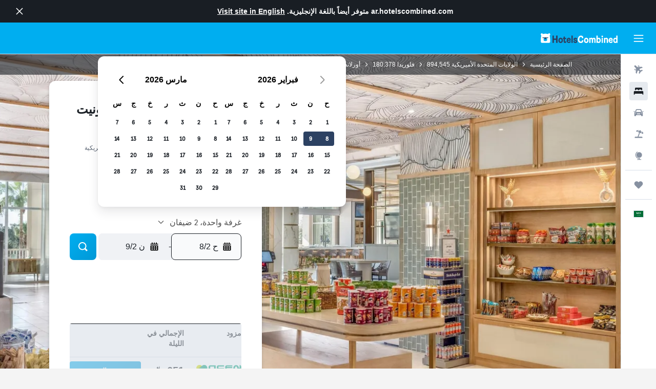

--- FILE ---
content_type: text/html;charset=UTF-8
request_url: https://ar.hotelscombined.com/Hotel/Signia_by_Hilton_Orlando_Bonnet_Creek.htm
body_size: 117822
content:
<!DOCTYPE html>
<html lang='ar-sa' dir='rtl'>
<head>
<meta name="r9-version" content="R802d"/><meta name="r9-built" content="20260129.060102"/><meta name="r9-rendered" content="Sun, 01 Feb 2026 01:30:36 GMT"/><meta name="r9-build-number" content="34"/><link rel="stylesheet" href="https://content.r9cdn.net/res/combined.css?v=756fdc2e43dca08a71a73f8f541deba40e3ffab1&amp;cluster=4"/><link rel="stylesheet" href="https://content.r9cdn.net/res/combined.css?v=84be46ea860fdb3b9215370b9e34150bfe66bd84&amp;cluster=4"/><meta name="viewport" content="width=device-width, initial-scale=1, minimum-scale=1"/><meta name="format-detection" content="telephone=no"/><link rel="icon" href="/favicon.ico" sizes="any"/><link rel="icon" href="/icon.svg" type="image/svg+xml"/><title>سيجنيا من هيلتون أورلاندو بونيت كريك، أورلاندو | HotelsCombined</title><meta name="description" content="سيجنيا من هيلتون أورلاندو بونيت كريك, أورلاندو- ابحث عن أفضل صفقة لدى HotelsCombined. قارن بين أفضل مواقع السفر مرة واحدة. مصنفة 8.3 من أصل 10 من 1325 من التقييمات."/><link rel="preconnect" href="apis.google.com"/><link rel="dns-prefetch" href="apis.google.com"/><link rel="preconnect" href="www.googletagmanager.com"/><link rel="dns-prefetch" href="www.googletagmanager.com"/><link rel="preconnect" href="www.google-analytics.com"/><link rel="dns-prefetch" href="www.google-analytics.com"/><script type="text/javascript">
var safari13PlusRegex = /Macintosh;.*?Version\/(1[3-9]|[2-9][0-9]+)(\.[0-9]+)* Safari/;
if (
window &&
window.navigator &&
window.navigator.userAgent &&
window.navigator.userAgent.indexOf('Safari') > -1 &&
window.navigator.userAgent.indexOf('Chrome') === -1 &&
safari13PlusRegex.test(window.navigator.userAgent)
) {
if (
'ontouchstart' in window &&
(!('cookieEnabled' in window.navigator) || window.navigator.cookieEnabled)
) {
if (
decodeURIComponent(document.cookie).indexOf('pmov=') < 0 &&
decodeURIComponent(document.cookie).indexOf('oo.tweb=') < 0
) {
var d = new Date();
d.setTime(d.getTime() + 90 * 24 * 60 * 60 * 1000);
document.cookie = 'pmov=tb;path=/;expires=' + d.toUTCString();
}
}
}
</script><meta name="kayak_page" content="hotel,static-hotel-detail,unknown"/><meta name="seop" content="Signia_by_Hilton_Orlando_Bonnet_Creek"/><meta name="seo-cache" content="true"/><meta name="kayak_seo_splitxp" content="seo-hotel-details-shared-ui-form=disabled"/><script type="text/javascript">
var DynamicContextPromise = (function (handler) {
this.status = 0;
this.value = undefined;
this.thenCallbacks = [];
this.catchCallbacks = [];
this.then = function(fn) {
if (this.status === 0) {
this.thenCallbacks.push(fn);
}
if (this.status === 1) {
fn(this.value);
}
return this;
}.bind(this);
this.catch = function(fn) {
if (this.status === 0) {
this.catchCallbacks.push(fn);
}
if (this.status === 2) {
fn(this.value);
}
return this;
}.bind(this);
var resolve = function(value) {
if (this.status === 0) {
this.status = 1;
this.value = value;
this.thenCallbacks.forEach(function(fn) {
fn(value)
});
}
}.bind(this);
var reject = function(value) {
if (this.status === 0) {
this.status = 2;
this.value = value;
this.catchCallbacks.forEach(function(fn) {
fn(value)
});
}
}.bind(this);
try {
handler(resolve, reject);
} catch (err) {
reject(err);
}
return {
then: this.then,
catch: this.catch,
};
}).bind({})
var ie = (function () {
var undef,
v = 3,
div = document.createElement('div'),
all = div.getElementsByTagName('i');
while (div.innerHTML = '<!--[if gt IE ' + (++v) + ']><i></i><![endif]-->', all[0]);
return v > 4 ? v : undef;
}());
var xhr = ie <= 9 ? new XDomainRequest() : new XMLHttpRequest();
var trackingQueryParams = "";
var getOnlyValidParams = function(paramsList, reservedParamsList) {
var finalParamsList = [];
for (var i = 0; i < paramsList.length; i++) {
if (reservedParamsList.indexOf(paramsList[i].split('=')[0]) == -1) {
finalParamsList.push(paramsList[i]);
}
}
return finalParamsList;
}
var removeUnnecessaryQueryStringChars = function(paramsString) {
if (paramsString.charAt(0) === '?') {
return paramsString.substr(1);
}
return paramsString;
}
var reservedParamsList = ['vertical', 'pageId', 'subPageId', 'originalReferrer', 'seoPlacementId', 'seoLanguage', 'seoCountry', 'tags'];
var paramsString = window.location && window.location.search;
if (paramsString) {
paramsString = removeUnnecessaryQueryStringChars(paramsString);
var finalParamsList = getOnlyValidParams(paramsString.split('&'), reservedParamsList)
trackingQueryParams = finalParamsList.length > 0 ? "&" + finalParamsList.join("&") + "&seo=true" : "";
}
var trackingUrl = '/s/run/fpc/context' +
'?vertical=hotel' +
'&pageId=static-hotel-detail' +
'&subPageId=unknown' +
'&originalReferrer=' + encodeURIComponent(document.referrer) +
'&seoPlacementId=' + encodeURIComponent('Signia_by_Hilton_Orlando_Bonnet_Creek') +
'&tags=' + encodeURIComponent('') +
'&origin=' + encodeURIComponent('') +
'&destination=' + encodeURIComponent('') +
'&isSeoPage=' + encodeURIComponent('true') +
'&domain=' + encodeURIComponent(window.location.host) +
trackingQueryParams;
xhr.open('GET', trackingUrl, true);
xhr.responseType = 'json';
window.R9 = window.R9 || {};
window.R9.unhiddenElements = [];
window.R9.dynamicContextPromise = new DynamicContextPromise(function(resolve, reject) {
xhr.onload = function () {
if (xhr.readyState === xhr.DONE && xhr.status === 200) {
window.R9 = window.R9 || {};
window.R9.globals = window.R9.globals || {};
resolve(xhr.response);
if (xhr.response['formToken']) {
R9.globals.formtoken = xhr.response['formToken'];
}
if (xhr.response['jsonPlacementEnabled'] && xhr.response['jsonGlobalPlacementEnabled']) {
if (xhr.response['placement']) {
R9.globals.placement = xhr.response['placement'];
}
if (xhr.response['affiliate']) {
R9.globals.affiliate = xhr.response['affiliate'];
}
}
if (xhr.response['dsaRemovableFields']) {
var dsaRemovableParamsList = xhr.response['dsaRemovableFields'];
var query = window.location.search.slice(1) || "";
var params = query.split('&');
var needRemoveParams = false;
for (var i = 0; i < dsaRemovableParamsList.length; i++) {
if (query.indexOf(dsaRemovableParamsList[i] + '=') != -1) {
needRemoveParams = true;
break;
}
}
if (needRemoveParams) {
var path = window.location.pathname;
var finalQuery = [];
for (var i = 0; i < params.length; i++) {
if (dsaRemovableParamsList.indexOf(params[i].split('=')[0]) == -1) {
finalQuery.push(params[i]);
}
}
if (window.history.replaceState) {
window.history.replaceState({}, document.title, path + (finalQuery.length > 0 ? '?' + finalQuery.join('&') : ''));
}
}
if(xhr.response['cachedCookieConsentEnabled']) {
var unhideElement = (elementId) => {
var elementToUnhide = document.querySelector(elementId);
if (elementToUnhide) {
window.R9.unhiddenElements = window.R9.unhiddenElements || [];
window.R9.unhiddenElements.push(elementId.replace('#', ''));
elementToUnhide.removeAttribute('hidden');
elementToUnhide.dispatchEvent(new Event('initialStaticHideRemove'));
}
}
var unhideCookieConsent = () => {
if (xhr.response['showSharedIabTcfDialog']) {
unhideElement('#iab-tcf-dialog');
}
if (xhr.response['showDataTransferDisclaimerDialog']) {
unhideElement('#shared-data-transfer-disclaimer-dialog');
}
if (xhr.response['showTwoPartyConsentDialog']) {
unhideElement('#shared-two-part-consent-dialog');
}
}
if (document.readyState === "loading") {
document.addEventListener("DOMContentLoaded", unhideCookieConsent);
} else {
unhideCookieConsent();
}
}
}
} else {
reject(xhr.response);
}
};
})
xhr.send('');
</script><link rel="canonical" href="https://ar.hotelscombined.com/Hotel/Signia_by_Hilton_Orlando_Bonnet_Creek.htm"/><link rel="alternate" hrefLang="ar" href="https://ar.hotelscombined.com/Hotel/Signia_by_Hilton_Orlando_Bonnet_Creek.htm"/><link rel="alternate" hrefLang="es-ES" href="https://www.hotelscombined.es/Hotel/Signia_by_Hilton_Orlando_Bonnet_Creek.htm"/><link rel="alternate" hrefLang="ca-ES" href="https://www.hotelscombined.cat/Hotel/Signia_by_Hilton_Orlando_Bonnet_Creek.htm"/><link rel="alternate" hrefLang="da-DK" href="https://www.hotelscombined.dk/Hotel/Signia_by_Hilton_Orlando_Bonnet_Creek.htm"/><link rel="alternate" hrefLang="de-DE" href="https://www.hotelscombined.de/Hotel/Signia_by_Hilton_Orlando_Bonnet_Creek.htm"/><link rel="alternate" hrefLang="en" href="https://www.hotelscombined.com/Hotel/Signia_by_Hilton_Orlando_Bonnet_Creek.htm"/><link rel="alternate" hrefLang="en-AE" href="https://www.hotelscombined.ae/Hotel/Signia_by_Hilton_Orlando_Bonnet_Creek.htm"/><link rel="alternate" hrefLang="en-AU" href="https://www.hotelscombined.com.au/Hotel/Signia_by_Hilton_Orlando_Bonnet_Creek.htm"/><link rel="alternate" hrefLang="en-CA" href="https://www.hotelscombined.ca/Hotel/Signia_by_Hilton_Orlando_Bonnet_Creek.htm"/><link rel="alternate" hrefLang="en-GB" href="https://www.hotelscombined.co.uk/Hotel/Signia_by_Hilton_Orlando_Bonnet_Creek.htm"/><link rel="alternate" hrefLang="en-IE" href="https://www.hotelscombined.ie/Hotel/Signia_by_Hilton_Orlando_Bonnet_Creek.htm"/><link rel="alternate" hrefLang="en-IN" href="https://www.hotelscombined.in/Hotel/Signia_by_Hilton_Orlando_Bonnet_Creek.htm"/><link rel="alternate" hrefLang="en-NZ" href="https://www.hotelscombined.co.nz/Hotel/Signia_by_Hilton_Orlando_Bonnet_Creek.htm"/><link rel="alternate" hrefLang="en-SG" href="https://www.hotelscombined.com.sg/Hotel/Signia_by_Hilton_Orlando_Bonnet_Creek.htm"/><link rel="alternate" hrefLang="fr-FR" href="https://www.hotelscombined.fr/Hotel/Signia_by_Hilton_Orlando_Bonnet_Creek.htm"/><link rel="alternate" hrefLang="he-IL" href="https://www.hotelscombined.co.il/Hotel/Signia_by_Hilton_Orlando_Bonnet_Creek.htm"/><link rel="alternate" hrefLang="it-IT" href="https://www.hotelscombined.it/Hotel/Signia_by_Hilton_Orlando_Bonnet_Creek.htm"/><link rel="alternate" hrefLang="ja-JP" href="https://www.hotelscombined.jp/Hotel/Signia_by_Hilton_Orlando_Bonnet_Creek.htm"/><link rel="alternate" hrefLang="ko-KR" href="https://www.hotelscombined.co.kr/Hotel/Signia_by_Hilton_Orlando_Bonnet_Creek.htm"/><link rel="alternate" hrefLang="ms-MY" href="https://www.hotelscombined.my/Hotel/Signia_by_Hilton_Orlando_Bonnet_Creek.htm"/><link rel="alternate" hrefLang="no-NO" href="https://www.hotelscombined.no/Hotel/Signia_by_Hilton_Orlando_Bonnet_Creek.htm"/><link rel="alternate" hrefLang="sv-SE" href="https://www.hotelscombined.se/Hotel/Signia_by_Hilton_Orlando_Bonnet_Creek.htm"/><link rel="alternate" hrefLang="th-TH" href="https://www.hotelscombined.co.th/Hotel/Signia_by_Hilton_Orlando_Bonnet_Creek.htm"/><link rel="alternate" hrefLang="zh-TW" href="https://www.hotelscombined.com.tw/Hotel/Signia_by_Hilton_Orlando_Bonnet_Creek.htm"/><link rel="alternate" hrefLang="zh-HK" href="https://www.hotelscombined.hk/Hotel/Signia_by_Hilton_Orlando_Bonnet_Creek.htm"/><meta property="og:image" content="https://content.r9cdn.net/rimg/himg/8f/4a/1a/ice-172815-1fb9e7-860396.jpg?width=1200&amp;height=630&amp;crop=true&amp;watermarkposition=lowerright"/><meta property="og:image:width" content="1200"/><meta property="og:image:height" content="630"/><meta property="og:title" content="سيجنيا من هيلتون أورلاندو بونيت كريك، أورلاندو | HotelsCombined"/><meta property="og:type" content="website"/><meta property="og:description" content="سيجنيا من هيلتون أورلاندو بونيت كريك, أورلاندو- ابحث عن أفضل صفقة لدى HotelsCombined. قارن بين أفضل مواقع السفر مرة واحدة. مصنفة 8.3 من أصل 10 من 1325 من التقييمات."/><meta property="og:url" content="https://ar.hotelscombined.com/Hotel/Signia_by_Hilton_Orlando_Bonnet_Creek.htm"/><meta property="og:site_name" content="HotelsCombined"/><meta property="fb:pages" content="117913258224288"/><meta property="twitter:title" content="سيجنيا من هيلتون أورلاندو بونيت كريك، أورلاندو | HotelsCombined"/><meta name="twitter:description" content="سيجنيا من هيلتون أورلاندو بونيت كريك, أورلاندو- ابحث عن أفضل صفقة لدى HotelsCombined. قارن بين أفضل مواقع السفر مرة واحدة. مصنفة 8.3 من أصل 10 من 1325 من التقييمات."/><meta name="twitter:image:src" content="https://content.r9cdn.net/rimg/himg/8f/4a/1a/ice-172815-1fb9e7-860396.jpg?width=440&amp;height=220&amp;crop=true&amp;watermarkposition=lowerright"/><meta name="twitter:card" content="summary_large_image"/><meta name="twitter:site" content="@hotelscombined"/><meta name="twitter:creator" content="@hotelscombined"/><meta name="robots" content="index,follow"/><link rel="apple-touch-icon" href="/apple-touch-icon.png"/><link rel="apple-touch-icon" sizes="60x60" href="/apple-touch-icon-60x60.png"/><link rel="apple-touch-icon" sizes="76x76" href="/apple-touch-icon-76x76.png"/><link rel="apple-touch-icon" sizes="120x120" href="/apple-touch-icon-120x120.png"/><link rel="apple-touch-icon" sizes="152x152" href="/apple-touch-icon-152x152.png"/><link rel="apple-touch-icon" sizes="167x167" href="/apple-touch-icon-167x167.png"/><link rel="apple-touch-icon" sizes="180x180" href="/apple-touch-icon-180x180.png"/><script type="application/ld+json">{"@context":"https://schema.org","@type":"Website","name":"HotelsCombined","url":"https://ar.hotelscombined.com"}</script><script type="application/ld+json">{"@context":"http://schema.org","@type":"Organization","name":"HotelsCombined","url":"https://ar.hotelscombined.com/Hotel/Signia_by_Hilton_Orlando_Bonnet_Creek.htm"}</script><script type="application/ld+json">{"@context":"https://schema.org","@type":"ItemList","itemListOrder":"https://schema.org/ItemListUnordered","description":"تصفح الغرف الفندقية المتاحة في سيجنيا من هيلتون أورلاندو بونيت كريك بما في ذلك الأسعار وأنواع الغرف.","itemListElement":[{"@type":"ListItem","position":1,"item":{"@type":"Offer","price":650.54,"priceCurrency":"SAR","availability":"https://schema.org/InStock","validFrom":"2026-02-07","itemOffered":{"@type":"HotelRoom"}}}]}</script><script type="application/ld+json">{"@context":"https://schema.org","@type":"TouristDestination","name":"أورلاندو"}</script><script type="application/ld+json">{"@context":"http://schema.org","@type":"BreadcrumbList","itemListElement":[{"@type":"ListItem","position":"1","item":{"@id":"/","name":"الصفحة الرئيسية"}},{"@type":"ListItem","position":"2","item":{"@id":"/Place/United_States.htm","name":"الولايات المتحدة الأميريكية"}},{"@type":"ListItem","position":"3","item":{"@id":"/Place/Florida.htm","name":"فلوريدا"}},{"@type":"ListItem","position":"4","item":{"@id":"/Place/Orlando.htm","name":"أورلاندو"}},{"@type":"ListItem","position":"5","item":{"@id":"","name":"سيجنيا من هيلتون أورلاندو بونيت كريك"}}]}</script><script type="application/ld+json">{"@context":"http://schema.org","@type":"FAQPage","mainEntity":[{"@type":"Question","name":"كم يبعد سيجنيا من هيلتون أورلاندو بونيت كريك عن منتجع والت ديزني العالمي؟","acceptedAnswer":{"@type":"Answer","text":"يمكنك المشي إلى منتجع والت ديزني العالمي أثناء الإقامة في سيجنيا من هيلتون أورلاندو بونيت كريك - حيث ستكون على بعد حوالي 3 كم."}},{"@type":"Question","name":"هل سيجنيا من هيلتون أورلاندو بونيت كريك قريب من ديزني العالمية البوابة الرئيسية الغرب؟","acceptedAnswer":{"@type":"Answer","text":"يعد سيجنيا من هيلتون أورلاندو بونيت كريك اختياراً جيداً للإقامة فيه إذا كنت ترغب في زيارة ديزني العالمية البوابة الرئيسية الغرب والتي تبعد 3.4 كم."}},{"@type":"Question","name":"هل الأسعار في سيجنيا من هيلتون أورلاندو بونيت كريك قابلة للمقارنة بفنادق 4 نجوم في أورلاندو؟","acceptedAnswer":{"@type":"Answer","text":"متوسط سعر الليلة في سيجنيا من هيلتون أورلاندو بونيت كريك أرخص بنسبة 35% عن الوسطي في أورلاندو لفنادق ذات تصنيف 4 نجوم. يكون سعر الليلة في سيجنيا من هيلتون أورلاندو بونيت كريك عادة 1,996 ﷼، والتي تعتبر صفقة جيدة لغرفة فندق عالية الجودة في أورلاندو."}},{"@type":"Question","name":"ما مدى قرب سيجنيا من هيلتون أورلاندو بونيت كريك من أقرب مطار، مطار أورلاندو الدولي؟","acceptedAnswer":{"@type":"Answer","text":"المسافة بين أقرب مطار، مطار أورلاندو الدولي و سيجنيا من هيلتون أورلاندو بونيت كريك هي 38 كم ومدة القيادة المتوقعة حوالي 0س 29د. يمكن أن يختلف وقت القيادة بين الاثنين بناءً على الوقت من اليوم واتجاهات حركة المرور في المنطقة."}},{"@type":"Question","name":"هل يعتبر سيجنيا من هيلتون أورلاندو بونيت كريك صديقاً للحيوانات الأليفة؟","acceptedAnswer":{"@type":"Answer","text":"سيجنيا من هيلتون أورلاندو بونيت كريك صديق للحيوانات الأليفة. لا تتردد في إحضار حيوانك الأليف إذا كنت تقيم في سيجنيا من هيلتون أورلاندو بونيت كريك."}},{"@type":"Question","name":"هل يوجد مسبح في سيجنيا من هيلتون أورلاندو بونيت كريك؟","acceptedAnswer":{"@type":"Answer","text":"نعم ، يوجد في سيجنيا من هيلتون أورلاندو بونيت كريك مسبح لنزلاء الفندق. عموماً لمسابح الفندق أوقات فتح وإغلاق ، لذا تأكد من التحدث إلى مكتب الاستقبال قبل استخدام المسبح."}},{"@type":"Question","name":"ما مدى قرب سيجنيا من هيلتون أورلاندو بونيت كريك من وسط مدينة أورلاندو؟","acceptedAnswer":{"@type":"Answer","text":"يبعد مركز Florida Center، أورلاندو، 14.4 كم فقط عن أبواب سيجنيا من هيلتون أورلاندو بونيت كريك. يمكنك العثور على العديد من زملائك السياح في أماكن مثل International Drive، والتي يمكنك الوصول إليها من سيجنيا من هيلتون أورلاندو بونيت كريك باستخدام أي وسيلة نقل."}},{"@type":"Question","name":"ما هو رقم هاتف سيجنيا من هيلتون أورلاندو بونيت كريك؟","acceptedAnswer":{"@type":"Answer","text":"يمكنك الوصول إلى مكتب استقبال سيجنيا من هيلتون أورلاندو بونيت كريك بالاتصال على +1 407 597 3600."}},{"@type":"Question","name":"هل تتوفر خدمة الواي فاي في سيجنيا من هيلتون أورلاندو بونيت كريك؟","acceptedAnswer":{"@type":"Answer","text":"نعم ، تتوفر خدمة الواي فاي في سيجنيا من هيلتون أورلاندو بونيت كريك لنزلاء الفندق."}},{"@type":"Question","name":"هل توجد صالة رياضية أو مركز لياقة بدنية في سيجنيا من هيلتون أورلاندو بونيت كريك؟","acceptedAnswer":{"@type":"Answer","text":"نعم. يجب أن تفكر في الإقامة في سيجنيا من هيلتون أورلاندو بونيت كريك إذا كان الوصول إلى مركز اللياقة البدنية الموجود ضمن الموقع أمراً مهماً بالنسبة لك."}},{"@type":"Question","name":"ما هو وقت تسجيل المغادرة في سيجنيا من هيلتون أورلاندو بونيت كريك؟","acceptedAnswer":{"@type":"Answer","text":"يجب أن يكون تسجيل المغادرة قبل 11:00. لتسجيل الوصول في سيجنيا من هيلتون أورلاندو بونيت كريك يجب أن يضع الضيوف في اعتبارهم أي وقت بعد 16:00 في اليوم المحدد لوصولهم."}},{"@type":"Question","name":"ما هي تكلفة الإقامة في سيجنيا من هيلتون أورلاندو بونيت كريك أورلاندو؟","acceptedAnswer":{"@type":"Answer","text":"727 ﷼ في الليلة هو أفضل سعر تم العثور عليه مؤخراً لغرفة في سيجنيا من هيلتون أورلاندو بونيت كريك وذلك بمتوسط سعر للصفقات يبلغ حوالي 1,996 ﷼ في الليلة. أدخل التواريخ الخاصة بك <a href=\"#rooms\"> في النموذج أعلاه </a> لمعرفة الأسعار الحالية."}},{"@type":"Question","name":"هل يوجد مطعم في سيجنيا من هيلتون أورلاندو بونيت كريك؟","acceptedAnswer":{"@type":"Answer","text":"نعم يوجد مطعم ضمن المبنى في سيجنيا من هيلتون أورلاندو بونيت كريك أورلاندو. يتضمن hotel أيضاً بار."}},{"@type":"Question","name":"هل لدى سيجنيا من هيلتون أورلاندو بونيت كريك خدمة غسيل؟","acceptedAnswer":{"@type":"Answer","text":"لدى سيجنيا من هيلتون أورلاندو بونيت كريك خدمة غسيل الملابس. اتصل بمكان الأقامة للحصول على التفاصيل. لا حاجة لاصطحاب مكواة السفر أيضاً حيث يمكن لمكان الإقامة توفير واحدة لك."}},{"@type":"Question","name":"هل يقدم سيجنيا من هيلتون أورلاندو بونيت كريك غرفاً يمكن الوصول إليها؟","acceptedAnswer":{"@type":"Answer","text":"نعم، يوفر سيجنيا من هيلتون أورلاندو بونيت كريك غرفاً يمكن الوصول إليها للضيوف الذين يحتاجون إليها. تأكد من مراجعة العروض المتوفرة على HotelsCombined لمعرفة أحدث العروض المتوفرة."}},{"@type":"Question","name":"ما هو أرخص شهر للإقامة في سيجنيا من هيلتون أورلاندو بونيت كريك؟","acceptedAnswer":{"@type":"Answer","text":"للحصول على أفضل فرصة لتوفير المال في حجز سيجنيا من هيلتون أورلاندو بونيت كريك، فكر في الإقامة في أغسطس، عندما تكون الأسعار عادةً في أدنى مستوياتها (603 ﷼)."}},{"@type":"Question","name":"هل يوجد أي فنادق Signia أخرى في أورلاندو؟","acceptedAnswer":{"@type":"Answer","text":"في المجموع، هناك موقع 1 فيأورلاندو. الملكيات Signia الأكثر رواجاً في أورلاندو هي سيجنيا من هيلتون أورلاندو بونيت كريك."}}]}</script><script type="application/ld+json">{"@context":"http://schema.org","@type":"Hotel","name":"سيجنيا من هيلتون أورلاندو بونيت كريك","url":"https://ar.hotelscombined.com/Hotel/Signia_by_Hilton_Orlando_Bonnet_Creek.htm/Hotel/Signia_by_Hilton_Orlando_Bonnet_Creek.htm","description":"يقع سيجنيا من هيلتون أورلاندو بونيت كريك في مدينة أورلاندو ويوفر واي فاي مجاني. كما يتوفر أيضاً مسبح خارجي ونادي رياضي.\n\nيوفر هذا الفندق والمصنف 4 نجوم معاملات فورية للحجز والمغادرة، قاعة رقص وخدمة ركن السيارات. للمسافرين مع أطفالهم يوفّر سيجنيا من هيلتون أورلاندو بونيت كريك حوض سباحة للأطفال وغرفة ألعاب.\n\nالغرف الفسيحة مكيفة وتحتوي على تجهيزات لإعداد الشاي والقهوة. كل الغرف تضم حمام خاص، براد وتلفزيون- شاشة مسطحة.\n\nيفخر سيجنيا من هيلتون أورلاندو بونيت كريك لكونه يضم خيارات عديدة لتناول وجبة العشاء حيث تتوفر الأصناف الإيطالية في مطعم La Luce والأطباق الآسيوية في مطعم Zeta Asia. كما يمكن للضيوف في كل أمسية الاستمتاع بالمشروبات في صالة البار الحميمه.\n\nيعتبر سيجنيا من هيلتون أورلاندو بونيت كريك قاعدة إقامة مناسب لاستكشاف كل ما يوجد في الأماكن القريبة في Epcot، مملكة حيوانات ديزني وأورلاندو سي وورلد بالإضافة إلى كل ما يتوفر في المنطقة المحلية. طاقم الموظفين المتعاونين في المكتب السياحي على استعداد دائم للمساعدة في حجز الجولات السياحية والنشاطات السياحية في مدينة أورلاندو.","starRating":"4","telephone":"+1 407 597 3600","alternateName":[],"address":{"@type":"PostalAddress","streetAddress":"منتجع بونيت كريك لين","addressLocality":"أورلاندو","postalCode":"32821","addressRegion":"فلوريدا","addressCountry":"الولايات المتحدة الأميريكية"},"priceRange":"1,339 ﷼","image":"/rimg/himg/8f/4a/1a/ice-172815-1fb9e7-860396.jpg?width=200&height=200&crop=true&watermarkposition=lowerright","photo":[{"@type":"ImageObject","contentUrl":"/himg/8f/4a/1a/ice-172815-1fb9e7-860396.jpg","description":"سيجنيا من هيلتون أورلاندو بونيت كريك"},{"@type":"ImageObject","contentUrl":"/himg/bf/b5/fc/ice-172815-abdf97-236130.jpg","description":"سيجنيا من هيلتون أورلاندو بونيت كريك"},{"@type":"ImageObject","contentUrl":"/himg/d5/d3/2d/ice-172815-14e4a2-070525.jpg","description":"سيجنيا من هيلتون أورلاندو بونيت كريك"},{"@type":"ImageObject","contentUrl":"/himg/78/4b/ed/ice-172815-c71ebb-065812.jpg","description":"سيجنيا من هيلتون أورلاندو بونيت كريك"},{"@type":"ImageObject","contentUrl":"/himg/ef/12/dd/ice-172815-442e36-221846.jpg","description":"سيجنيا من هيلتون أورلاندو بونيت كريك"},{"@type":"ImageObject","contentUrl":"/himg/79/44/e1/ice-172815-520973-893949.jpg","description":"سيجنيا من هيلتون أورلاندو بونيت كريك"},{"@type":"ImageObject","contentUrl":"/himg/02/21/ca/ice-172815-b9c935-183332.jpg","description":"سيجنيا من هيلتون أورلاندو بونيت كريك"},{"@type":"ImageObject","contentUrl":"/himg/f6/d4/2d/ice-172815-f68ab2-771720.jpg","description":"سيجنيا من هيلتون أورلاندو بونيت كريك"},{"@type":"ImageObject","contentUrl":"/himg/ff/54/78/expedia_group-172815-965b68-299348.jpg","description":"سيجنيا من هيلتون أورلاندو بونيت كريك"},{"@type":"ImageObject","contentUrl":"/himg/de/3f/cf/ice-172815-bfbd63-250435.jpg","description":"سيجنيا من هيلتون أورلاندو بونيت كريك"},{"@type":"ImageObject","contentUrl":"/himg/5d/c0/42/ice-172815-5b2a46-889199.jpg","description":"سيجنيا من هيلتون أورلاندو بونيت كريك"},{"@type":"ImageObject","contentUrl":"/himg/c1/35/6c/ice-172815-e229b4-826249.jpg","description":"سيجنيا من هيلتون أورلاندو بونيت كريك"},{"@type":"ImageObject","contentUrl":"/himg/aa/b8/a8/ice-172815-687ec6-917728.jpg","description":"سيجنيا من هيلتون أورلاندو بونيت كريك"},{"@type":"ImageObject","contentUrl":"/himg/08/d0/ab/ice-172815-a83a85-908165.jpg","description":"سيجنيا من هيلتون أورلاندو بونيت كريك"},{"@type":"ImageObject","contentUrl":"/himg/3e/f2/33/ice-172815-ecdf10-802229.jpg","description":"سيجنيا من هيلتون أورلاندو بونيت كريك"},{"@type":"ImageObject","contentUrl":"/himg/d2/0b/50/ice-172815-6aed1c-927320.jpg","description":"سيجنيا من هيلتون أورلاندو بونيت كريك"},{"@type":"ImageObject","contentUrl":"/himg/1e/00/14/ice-172815-997dec-971483.jpg","description":"سيجنيا من هيلتون أورلاندو بونيت كريك"},{"@type":"ImageObject","contentUrl":"/himg/8c/8c/e7/ice-172815-8dbbe0-942680.jpg","description":"سيجنيا من هيلتون أورلاندو بونيت كريك"},{"@type":"ImageObject","contentUrl":"/himg/e3/4c/24/ice-172815-687f61-212240.jpg","description":"سيجنيا من هيلتون أورلاندو بونيت كريك"},{"@type":"ImageObject","contentUrl":"/himg/30/9c/2c/expedia_group-172815-e30881-948844.jpg","description":"سيجنيا من هيلتون أورلاندو بونيت كريك"},{"@type":"ImageObject","contentUrl":"/himg/97/39/85/ice-172815-bf768d-128765.jpg","description":"سيجنيا من هيلتون أورلاندو بونيت كريك"},{"@type":"ImageObject","contentUrl":"/himg/a0/fa/a7/ice-172815-273eb8-947622.jpg","description":"سيجنيا من هيلتون أورلاندو بونيت كريك"},{"@type":"ImageObject","contentUrl":"/himg/cb/c0/b9/ice-172815-2d72fd-119096.jpg","description":"سيجنيا من هيلتون أورلاندو بونيت كريك"},{"@type":"ImageObject","contentUrl":"/himg/a7/3f/61/ice-172815-075181-990545.jpg","description":"سيجنيا من هيلتون أورلاندو بونيت كريك"},{"@type":"ImageObject","contentUrl":"/himg/fb/0b/be/ice-172815-35efbd-104428.jpg","description":"سيجنيا من هيلتون أورلاندو بونيت كريك"},{"@type":"ImageObject","contentUrl":"/himg/fc/c8/ba/ice-172815-80dab4-932074.jpg","description":"سيجنيا من هيلتون أورلاندو بونيت كريك"},{"@type":"ImageObject","contentUrl":"/himg/11/c2/90/ice-172815-cd5f78-031488.jpg","description":"سيجنيا من هيلتون أورلاندو بونيت كريك"},{"@type":"ImageObject","contentUrl":"/himg/70/53/99/ice-172815-b90de2-152731.jpg","description":"سيجنيا من هيلتون أورلاندو بونيت كريك"},{"@type":"ImageObject","contentUrl":"/himg/47/5c/9f/ice-172815-44a6c0-085219.jpg","description":"سيجنيا من هيلتون أورلاندو بونيت كريك"},{"@type":"ImageObject","contentUrl":"/himg/0d/26/85/ice-172815-a5856b-976312.jpg","description":"سيجنيا من هيلتون أورلاندو بونيت كريك"},{"@type":"ImageObject","contentUrl":"/himg/5c/2b/40/ice-172815-c0ff6f-157612.jpg","description":"سيجنيا من هيلتون أورلاندو بونيت كريك"},{"@type":"ImageObject","contentUrl":"/himg/a3/e3/3e/ice-172815-a1e4e5-961958.jpg","description":"سيجنيا من هيلتون أورلاندو بونيت كريك"},{"@type":"ImageObject","contentUrl":"/himg/c1/49/03/ice-172815-591148-865232.jpg","description":"سيجنيا من هيلتون أورلاندو بونيت كريك"},{"@type":"ImageObject","contentUrl":"/himg/18/e3/18/ice-172815-4a9950-981025.jpg","description":"سيجنيا من هيلتون أورلاندو بونيت كريك"},{"@type":"ImageObject","contentUrl":"/himg/07/aa/a5/ice-172815-5e64c4-855484.jpg","description":"سيجنيا من هيلتون أورلاندو بونيت كريك"},{"@type":"ImageObject","contentUrl":"/himg/e9/5c/b5/ice-172815-3327e2-178439.jpg","description":"سيجنيا من هيلتون أورلاندو بونيت كريك"},{"@type":"ImageObject","contentUrl":"/himg/1d/06/34/ice-172815-e48ff9-922499.jpg","description":"سيجنيا من هيلتون أورلاندو بونيت كريك"},{"@type":"ImageObject","contentUrl":"/himg/3e/46/f6/ice-172815-a8ddaa-133514.jpg","description":"سيجنيا من هيلتون أورلاندو بونيت كريك"},{"@type":"ImageObject","contentUrl":"/himg/14/f8/1d/expedia_group-172815-232230033-142663.jpg","description":"سيجنيا من هيلتون أورلاندو بونيت كريك"},{"@type":"ImageObject","contentUrl":"/himg/c1/11/32/ice-172815-da5a1f-192968.jpg","description":"سيجنيا من هيلتون أورلاندو بونيت كريك"},{"@type":"ImageObject","contentUrl":"/himg/48/4b/21/ice-172815-3fb738-797494.jpg","description":"سيجنيا من هيلتون أورلاندو بونيت كريك"},{"@type":"ImageObject","contentUrl":"/himg/fc/bb/44/ice-172815-5d13be-845657.jpg","description":"سيجنيا من هيلتون أورلاندو بونيت كريك"},{"@type":"ImageObject","contentUrl":"/himg/9b/ee/f8/ice-172815-ef68c6-138408.jpg","description":"سيجنيا من هيلتون أورلاندو بونيت كريك"},{"@type":"ImageObject","contentUrl":"/himg/ab/e3/4a/ice-172815-2418af-163607.jpg","description":"سيجنيا من هيلتون أورلاندو بونيت كريك"},{"@type":"ImageObject","contentUrl":"/himg/72/16/51/ice-172815-c19053-898657.jpg","description":"سيجنيا من هيلتون أورلاندو بونيت كريك"},{"@type":"ImageObject","contentUrl":"/himg/3d/a2/a0/ice-172815-b37555-884397.jpg","description":"سيجنيا من هيلتون أورلاندو بونيت كريك"},{"@type":"ImageObject","contentUrl":"/himg/c5/d0/b8/ice-172815-d983c5-792613.jpg","description":"سيجنيا من هيلتون أورلاندو بونيت كريك"},{"@type":"ImageObject","contentUrl":"/himg/0a/28/25/ice-172815-b9be3f-090015.jpg","description":"سيجنيا من هيلتون أورلاندو بونيت كريك"},{"@type":"ImageObject","contentUrl":"/himg/f2/7d/db/ice-172815-093308-936825.jpg","description":"سيجنيا من هيلتون أورلاندو بونيت كريك"},{"@type":"ImageObject","contentUrl":"/himg/25/44/96/ice-172815-b503b7-056060.jpg","description":"سيجنيا من هيلتون أورلاندو بونيت كريك"},{"@type":"ImageObject","contentUrl":"/himg/ce/cb/07/ice-172815-0eea14-807036.jpg","description":"سيجنيا من هيلتون أورلاندو بونيت كريك"},{"@type":"ImageObject","contentUrl":"/himg/c4/9a/1b/ice-172815-5be810-051100.jpg","description":"سيجنيا من هيلتون أورلاندو بونيت كريك"},{"@type":"ImageObject","contentUrl":"/himg/d8/8a/34/ice-172815-70b2e5-985753.jpg","description":"سيجنيا من هيلتون أورلاندو بونيت كريك"},{"@type":"ImageObject","contentUrl":"/himg/e9/d8/e5/ice-172815-39340f-787470.jpg","description":"سيجنيا من هيلتون أورلاندو بونيت كريك"},{"@type":"ImageObject","contentUrl":"/himg/84/08/c1/ice-172815-33b286-147892.jpg","description":"سيجنيا من هيلتون أورلاندو بونيت كريك"},{"@type":"ImageObject","contentUrl":"/himg/6c/af/5f/expedia_group-172815-211113517-234769.jpg","description":"سيجنيا من هيلتون أورلاندو بونيت كريك"},{"@type":"ImageObject","contentUrl":"/himg/38/28/ee/ice-172815-764ba9-781525.jpg","description":"سيجنيا من هيلتون أورلاندو بونيت كريك"},{"@type":"ImageObject","contentUrl":"/himg/00/d1/c7/ice-172815-d63543-903400.jpg","description":"سيجنيا من هيلتون أورلاندو بونيت كريك"},{"@type":"ImageObject","contentUrl":"/himg/64/aa/4e/ice-172815-4ce13b-879635.jpg","description":"سيجنيا من هيلتون أورلاندو بونيت كريك"},{"@type":"ImageObject","contentUrl":"/himg/51/ff/7a/ice-172815-25e5e5-173375.jpg","description":"سيجنيا من هيلتون أورلاندو بونيت كريك"}],"aggregateRating":{"@type":"AggregateRating","bestRating":"10","ratingValue":"8.3","ratingCount":"1325"},"amenityFeature":["أجهزة الصراف الآلي في الموقع","غرف عائلية","تتوفر أسرة للأطفال","وسادة من الريش","مطفأة حريق","متجر هدايا","خدمة كي الملابس","تلفاز بشاشة مسطحة","لوازم استحمام مجانية","حوض سباحة مُدفأ","خدمة الغرف","أجهزة إنذار الدخان","تدفئة","مرحاض عالي المستوى","غير مسبب للحساسية","وسادة غير مسببة للحساسية","حوض استحمام ساخن","تتوفر غرف متصلة داخليًا","مسبح أطفال","حمام سباحة خارجي","كاميرات مراقبة في المناطق المشتركة","وجبات الأطفال","كاميرات مراقبة خارج المنشأة","ممنوع التدخين","بوفيه مناسب للأطفال","مطعم","بار / صالة","خزنة للكمبيوتر المحمول","دفع سريع","موقف سيارات","مجفف الشعر","حوض حمام منخفض","كابل أو قنوات فضائية","مع تكييف","كي السراويل","مدفأة خارجية","حوض سباحة مع إطلالة","ستارة للخصوصية","رداء الاستحمام","حديقة","مكتب استقبال على مدار 24 ساعة","منطقة مخصصة للتدخين","خدمة التخزين","موقف سيارة خاص","راديو","شرفة / سطح","مناسب لذوي الإعاقة","دش استحمام","كراسي الشاطئ","صندوق الأمانات","محطة شحن EV","منطقة جلوس","مصعد","بار المسبح","دش","المكوى وطاولة الكي","موقف سيارات مناسب لذوي الاحتياجات الخاصة","شباشب","حقيبة إسعاف أولي","بار الوجبات الخفيفة","ساعة منبهة","غرفة خالية من مسببات الحساسية","ألعاب لحوض السباحة","جهاز صنع القهوة/ الشاي","هاتف","مشغل الاقراص المدمجة","ثلاجة","مرحاض","مرحاض بمقابض","ساونا","آلة صنع القهوة","تلفاز","خدمة صف السيارات","مكتب","منزلق مائي","غرفة ألعاب","غولف","مركز اللياقة البدنية","منطقة لعب داخلية للأطفال","قنوات الدفع مقابل المشاهدة","تطيير طائرة شراعية","مساج","تسوق","مركز أعمال","خدمة الإيقاظ","فاكس/ آلة تصوير","خدمة الاستعلامات","خدمة صرف العملات ضمن الموقع","خدمة غسيل الملابس","مرافق الاجتماعات / الولائم","مركز تسوق صغير في الموقع","قوائم خاصة للحمية الغذائية (عند الطلب)","مكتب الجولات السياحية","سبا","تدليك للقدم","صالون تجميل","أمن على مدار 24 ساعة"]}</script><meta name="kayak_content_type" content="172815,standard"/><meta name="cfcms-destination-code" content="172815"/>
</head>
<body class='bd-default bd-hc react react-st ar_SA '><div id='root'><div class="c--AO"><nav class="mZv3" aria-label="روابط سريعة للوحة المفاتيح"><a href="#main">تخطى إلى المحتوى الرئيسي</a></nav><div data-testid="page-top-anchor" aria-live="polite" aria-atomic="true" tabindex="-1" style="position:absolute;width:1px;height:1px;margin:-1px;padding:0;overflow:hidden;clip-path:inset(50%);white-space:nowrap;border:0"></div><header class="mc6t mc6t-mod-sticky-always" style="height:62px;top:0px"><div class="mc6t-wrapper"><div><div class="mc6t-banner mc6t-mod-sticky-non-mobile"></div></div><div class="mc6t-main-content mc6t-mod-bordered" style="height:62px"><div class="common-layout-react-HeaderV2 V_0p V_0p-mod-branded V_0p-mod-side-nav-ux-v2"><div class="wRhj wRhj-mod-justify-start wRhj-mod-grow"><div class="mc6t-nav-button mc6t-mod-hide-empty"><div role="button" tabindex="0" class="ZGw- ZGw--mod-size-medium ZGw--mod-variant-default" aria-label="فتح واجهة التنقل الرئيسية"><svg viewBox="0 0 200 200" width="20" height="20" xmlns="http://www.w3.org/2000/svg" role="presentation"><path d="M191.67 50H8.33V33.33h183.33V50zm0 100H8.33v16.67h183.33V150zm0-58.33H8.33v16.67h183.33V91.67z"/></svg></div></div><div class="mc6t-logo mc6t-mod-hide-empty"><div class="gPDR gPDR-mod-focus-keyboard gPDR-hotelscombined gPDR-non-compact gPDR-main-logo-mobile gPDR-inverted-logo gPDR-mod-reduced-size"><a class="gPDR-main-logo-link" href="/" itemProp="https://schema.org/logo" aria-label="الانتقال إلى صفحة hotelscombined الرئيسية"><div class="gPDR-main-logo gPDR-inverted-logo" style="animation-duration:2000ms"><span style="transform:translate3d(0,0,0);vertical-align:middle;-webkit-font-smoothing:antialiased;-moz-osx-font-smoothing:grayscale;width:auto;height:auto" class="gPDR-logo-image"><svg width="100%" height="100%" viewBox="0 0 190 24" xmlns="http://www.w3.org/2000/svg" role="presentation" style="width:inherit;height:inherit;line-height:inherit;color:inherit"><g fill="none"><path fill="#2C4162" d="M29.207 23.715V5.735h3.533v7.282h5.574V5.736h3.533v17.939h-3.533v-7.363H32.74v7.363h-3.533zm14.681-5.939c0-3.58 1.885-6.752 5.536-6.752 3.65 0 5.535 3.173 5.535 6.752 0 3.336-1.688 6.183-5.535 6.183-3.848 0-5.536-2.847-5.536-6.183zm3.259-.04c0 2.237.706 3.132 2.277 3.132 1.57 0 2.276-.854 2.276-3.092 0-2.156-.588-3.58-2.276-3.58-1.688-.04-2.277 1.384-2.277 3.54zm9.735-3.58h-1.57v-2.888h1.57v-2.97h3.023v2.97h3.258v2.888h-3.258v4.515c0 1.993.078 2.36.667 2.36.393 0 .51-.204.51-.651 0-.244-.078-.448-.078-.448h2.238s.157.448.157 1.099c0 2.033-1.374 2.928-3.062 2.928-2.356 0-3.494-1.26-3.494-4.108v-5.695h.04zm14.525 5.858c0-.204-.04-.367-.04-.367h2.513s.196.407.196 1.058c0 2.36-2.316 3.295-4.2 3.295-3.808 0-5.653-2.644-5.653-6.224 0-3.539 1.688-6.712 5.457-6.712 2.826 0 4.593 2.034 4.593 4.76a9.467 9.467 0 01-.354 2.522h-6.712c.039 1.87.903 2.888 2.63 2.888 1.256-.04 1.57-.732 1.57-1.22zm-4.083-4.068h4.083c.118-.773-.157-2.115-1.924-2.115-1.727 0-2.159 1.464-2.159 2.115zm8.755 7.769V5.776h3.1v17.94h-3.1zm4.946-3.254c0-.773.314-1.342.314-1.342h2.826s-.157.325-.157.813c0 .854.707 1.261 1.767 1.261 1.02 0 1.649-.407 1.649-1.057 0-.855-.786-1.14-2.12-1.505-1.885-.489-4.044-.936-4.044-3.702 0-2.522 1.806-3.865 4.397-3.865 2.238 0 4.318 1.099 4.318 3.336 0 .65-.196 1.18-.196 1.18h-2.827s.118-.326.118-.651c0-.692-.589-1.098-1.374-1.098-1.099 0-1.57.488-1.57 1.016 0 .651.707.977 2.08 1.302 1.885.448 4.123.976 4.123 3.824 0 2.685-1.806 4.027-4.633 4.027-2.944-.04-4.671-1.464-4.671-3.539z"/><path d="M91.899 15.254c0-5.207 2.826-9.478 7.615-9.478 3.77 0 5.653 2.238 5.653 4.882 0 1.098-.235 1.749-.235 1.749h-2.984s.079-.285.079-.936c0-1.302-.785-2.278-2.552-2.278-2.787 0-4.082 2.482-4.082 6.02 0 2.889.981 5.33 4.004 5.33 1.334 0 2.59-.692 2.59-2.645 0-.366-.078-.691-.078-.691h3.023s.196.57.196 1.383c0 3.824-3.023 5.37-5.888 5.37-5.535 0-7.341-3.987-7.341-8.706zm15.153 2.522c0-3.58 1.884-6.752 5.535-6.752 3.65 0 5.535 3.173 5.535 6.752 0 3.336-1.688 6.183-5.535 6.183-3.847 0-5.535-2.847-5.535-6.183zm3.258-.04c0 2.237.707 3.132 2.277 3.132 1.57 0 2.277-.854 2.277-3.092 0-2.156-.59-3.58-2.277-3.58-1.688-.04-2.277 1.384-2.277 3.54zm18.097-5.004c.628-.935 1.649-1.708 3.023-1.708 2.63 0 4.122 1.952 4.122 4.881v7.81l-3.102-.04v-7.2c0-1.587-.55-2.32-1.57-2.32s-1.57.937-1.57 2.279v7.281h-3.101v-7.24c0-1.587-.55-2.32-1.65-2.32-1.059 0-1.609.937-1.609 2.157v7.403h-3.1V11.268h2.983v1.18h.039c.314-.489 1.217-1.424 2.67-1.424 1.413 0 2.394.773 2.865 1.708zm9.186-6.996h3.101v6.345h.04c.588-.61 1.53-1.057 2.63-1.057 3.376 0 4.907 3.01 4.907 6.549 0 3.458-1.57 6.386-4.947 6.386-1.177 0-2.198-.61-2.748-1.342h-.039v1.098h-2.983V5.735h.039zm3.14 12c0 1.586.55 3.172 2.277 3.172 1.531 0 2.277-1.505 2.277-3.091 0-1.953-.51-3.661-2.277-3.661-1.688-.04-2.277 1.79-2.277 3.58zm11.267-12c1.1 0 1.963.895 1.963 2.033 0 1.14-.864 2.034-1.963 2.034-1.1 0-1.963-.895-1.963-2.034.04-1.098.903-2.033 1.963-2.033zm-1.531 5.532h3.101v12.447h-3.101zm8.951 12.447h-3.102V11.268h3.101v1.22h.04c.51-.691 1.334-1.464 2.944-1.464 2.277 0 3.808 1.952 3.808 4.434v8.217h-3.18V16.27c0-1.342-.628-2.156-1.688-2.156-.903 0-1.963.407-1.963 2.563v7.037h.04zm15.466-3.701c0-.204-.039-.367-.039-.367h2.513s.196.407.196 1.058c0 2.36-2.316 3.295-4.2 3.295-3.808 0-5.654-2.644-5.654-6.224 0-3.539 1.688-6.712 5.457-6.712 2.787 0 4.593 2.034 4.593 4.76 0 1.383-.353 2.522-.353 2.522h-6.713c.04 1.87.903 2.888 2.63 2.888 1.256-.04 1.57-.732 1.57-1.22zm-4.082-4.068h4.082c.118-.773-.157-2.115-1.923-2.115-1.727 0-2.16 1.464-2.16 2.115zm18.843 7.769h-2.866v-1.057h-.04c-.47.61-1.57 1.301-2.865 1.301-2.277 0-4.71-1.912-4.71-6.508 0-3.824 2.001-6.427 4.553-6.427 1.335 0 2.238.447 2.787 1.057h.04V5.776h3.1v17.94zm-7.577-5.98c0 2.238 1.139 3.133 2.395 3.133s2.237-1.099 2.237-3.092c0-2.4-.902-3.62-2.237-3.62-1.492 0-2.395 1.22-2.395 3.58zm-158.399.489c0-3.905-.55-9.438-1.216-12.448-.275-1.22-.825-2.115-1.728-2.766A4.641 4.641 0 0019 2.156c-.04 0-.079-.04-.118-.04-2.355-.774-4.553-1.14-6.83-1.1-2.277-.04-4.476.286-6.83 1.1-.04 0-.08.04-.119.04a6.285 6.285 0 00-1.727.854c-.903.651-1.452 1.546-1.727 2.766C.98 8.786.432 14.32.432 18.224c0 1.017.04 1.912.118 2.644.078.813.235 1.424.47 1.668.354.447.904 1.18 3.18 1.18h15.703c2.277 0 2.787-.733 3.18-1.18.235-.244.353-.855.47-1.668.118-.732.158-1.627.118-2.644z" fill="#FFF"/><path d="M3.023 5.573c-1.492 0-2.67-1.261-2.67-2.766C.353 1.26 1.57.04 3.023.04c1.491 0 2.67 1.26 2.67 2.766 0 1.505-1.179 2.766-2.67 2.766m18.137.001c-1.493 0-2.67-1.261-2.67-2.766C18.49 1.26 19.707.04 21.16.04c1.49 0 2.669 1.26 2.669 2.766 0 1.505-1.217 2.766-2.67 2.766" fill="#FFF"/><path d="M4.79 10.129c-.04.122-.04.285-.04.407.04.854.707 1.545 1.531 1.586.903.04 1.649-.732 1.649-1.627 0-.122 0-.244-.04-.366 0-.082-.117-.163-.196-.163H4.986c-.079 0-.157.04-.197.163m10.913 0c-.039.122-.039.285-.039.407.04.854.707 1.545 1.531 1.586.903.04 1.649-.732 1.649-1.627 0-.122 0-.244-.04-.366-.039-.082-.117-.163-.196-.163H15.9c-.118 0-.197.04-.197.163" fill="#2C4162"/><path d="M16.134 17.492c0-.082.04-.123.04-.204v-.366c0-1.424-.629-5.207-1.021-6.671-.04-.163-.157-.244-.353-.285H8.793c-.196.04-.314.163-.353.285-.353 1.464-1.02 5.207-1.02 6.671v.325c0 .936 1.962 2.075 4.357 2.075 2.198 0 4.004-.936 4.318-1.83 0 .04 0 0 .04 0z" fill="#00AEF0"/><path d="M14.8 9.966H8.793c-.235.04-.353.203-.353.366 0 .082 0 .163.04.204.196.447.392.895.667 1.342.432.732.903 1.424 1.57 2.075.196.203.432.447.667.65a.715.715 0 00.432.163c.157 0 .314-.04.432-.163.235-.203.432-.406.667-.65.668-.651 1.139-1.343 1.57-2.075.236-.407.472-.854.668-1.342.04-.082.04-.163.04-.204a.47.47 0 00-.393-.366z" fill="#2C4162"/></g> </svg></span></div></a></div></div></div><div class="wRhj wRhj-mod-width-full-mobile wRhj-mod-justify-center wRhj-mod-allow-shrink"><div class="V_0p-search-display-wrapper"></div></div><div class="wRhj wRhj-mod-justify-end wRhj-mod-grow"><div><div class="common-layout-react-HeaderAccountWrapper theme-dark account--collapsible account--not-branded"><div class="ui-layout-header-HeaderTripsItem"></div></div></div></div><div class="c5ab7 c5ab7-mod-absolute c5ab7-collapsed c5ab7-mod-variant-accordion" style="top:62px"><div tabindex="-1" class="pRB0 pRB0-collapsed pRB0-mod-variant-accordion pRB0-mod-position-sticky" style="top:62px;height:calc(100vh - 62px)"><div><div class="pRB0-nav-items"><nav class="HtHs" aria-label="بحث"><ul class="HtHs-nav-list"><li><a href="/flights" aria-label="البحث عن رحلات الطيران " class="dJtn dJtn-collapsed dJtn-mod-variant-accordion" aria-current="false"><svg viewBox="0 0 200 200" width="1.25em" height="1.25em" xmlns="http://www.w3.org/2000/svg" class="ncEv ncEv-rtl-aware dJtn-menu-item-icon" role="presentation" aria-hidden="true"><path d="M107.91 115.59l-23.6 17.77l10.49 28.28c.83 4.36-.53 8.9-3.65 12.02l-9.78 9.78l-23.54-41.34l-41.28-23.48l9.78-9.66c3.12-3.12 7.6-4.42 11.9-3.65l28.4 10.37l17.71-23.66l-11.79-11.79l-52.86-17.5l13.14-13.49c2.77-2.77 6.6-4.24 10.49-4.01l27.05 1.83l33.12 2.24l22.1 1.47l29.46-29.34c6.48-6.48 17.09-6.48 23.57 0c3.24 3.24 4.89 7.48 4.83 11.79c.06 4.3-1.59 8.54-4.83 11.78l-29.46 29.34l1.47 22.1l2.24 33.12l1.83 27.16c.29 3.83-1.12 7.6-3.83 10.31l-13.44 13.44l-17.74-53.09l-11.79-11.79zm67.76-26.52c-4.77-4.77-12.32-4.89-17.21-.35l2.24 33l14.97-14.97a12.488 12.488 0 000-17.68zm-64.81-64.82a12.488 12.488 0 00-17.68 0L78.21 39.22l33 2.24c4.54-4.89 4.42-12.43-.35-17.21z"/></svg><div class="dJtn-menu-item-title">رحلات طيران</div></a></li><li><a href="/hotels" aria-label="البحث عن أماكن إقامة " class="dJtn dJtn-active dJtn-collapsed dJtn-mod-variant-accordion" aria-current="page"><svg viewBox="0 0 200 200" width="1.25em" height="1.25em" xmlns="http://www.w3.org/2000/svg" class="ncEv dJtn-menu-item-icon" role="presentation" aria-hidden="true"><path d="M170.83 46.67v36.67h-16.67v-3.33c0-7.42-5.92-13.33-13.33-13.33h-19.17c-7.42 0-13.33 5.92-13.33 13.33v3.33H91.66v-3.33c0-7.42-5.92-13.33-13.33-13.33H59.16c-7.42 0-13.33 5.92-13.33 13.33v3.33H29.16V46.67c0-7.42 5.92-13.33 13.33-13.33h115c7.42 0 13.33 5.92 13.33 13.33zm7.5 53.33H21.67c-7.42 0-13.33 5.92-13.33 13.33v53.33h16.67v-16.67h150v16.67h16.67v-53.33c0-7.42-5.92-13.33-13.33-13.33z"/></svg><div class="dJtn-menu-item-title">فنادق</div></a></li><li><a href="/cars" aria-label="البحث عن السيارات " class="dJtn dJtn-collapsed dJtn-mod-variant-accordion" aria-current="false"><svg viewBox="0 0 200 200" width="1.25em" height="1.25em" xmlns="http://www.w3.org/2000/svg" class="ncEv dJtn-menu-item-icon" role="presentation" aria-hidden="true"><path d="M25.03 83.33H5.7c-.83 0-1.5-.67-1.5-1.5v-11h20.83v12.5zm150 0h19.33c.83 0 1.5-.67 1.5-1.5v-11h-20.83v12.5zm8.33 17.5v65.83h-33.33v-16.67h-100v16.58l-33.33.08V100.9c0-7.33 6-13.33 13.33-13.33l2.5-.08l14.58-44.92c1.75-5.5 6.92-9.25 12.75-9.25h80.33c5.83 0 11 3.75 12.75 9.25l14.58 44.92h2.5c7.33 0 13.33 6 13.33 13.33zm-137.5 7.5c0-4.58-3.75-8.33-8.33-8.33s-8.33 3.75-8.33 8.33s3.75 8.33 8.33 8.33s8.33-3.75 8.33-8.33zm87.5 16.67c0-4.58-3.75-8.33-8.33-8.33h-50c-4.58 0-8.33 3.75-8.33 8.33s3.75 8.33 8.33 8.33h50c4.58 0 8.33-3.75 8.33-8.33zm16.67-37.5L137.86 50H62.2L50.03 87.5h100zm20.83 20.83c0-4.58-3.75-8.33-8.33-8.33s-8.33 3.75-8.33 8.33s3.75 8.33 8.33 8.33s8.33-3.75 8.33-8.33z"/></svg><div class="dJtn-menu-item-title">سيارات</div></a></li><li><a href="/packagetours" aria-label="البحث عن الحزم " class="dJtn dJtn-collapsed dJtn-mod-variant-accordion" aria-current="false"><svg viewBox="0 0 200 200" width="1.25em" height="1.25em" xmlns="http://www.w3.org/2000/svg" class="ncEv dJtn-menu-item-icon" role="presentation" aria-hidden="true"><path d="M112.24 25.24L91.38 37.96c-3.4 2.04-6 5.27-7.34 8.95l-4.1 11.28l-27.41-9.98l4.36-11.98c.48-1.33.99-2.48 1.5-3.62c1.18-2.5 2.49-4.41 4-5.37c2.31-1.47 5.33-2.23 9.23-2.23l40.62.24zm49.51 124.74h-62l27.17-74.67l23.5 8.5l4.08-11.25c.75-2 .83-4.08.08-6L142.5 30.73l-6.42-5.33h-7.92l-32.5 19.75c-1.67 1-3.08 2.67-3.75 4.58l-4.17 11.33l23.5 8.5l-29.25 80.42H38.24c-7.33 0-13.25 5.92-13.25 13.25v11.75h150v-11.75c0-7.33-5.92-13.25-13.25-13.25zm29.54-75.84c-.83-2.61-2.65-5.13-5.64-7.64l-30.93-25.63l7.78 22.96c1.29 3.75 1.21 7.89-.13 11.57l-4.1 11.28l27.41 9.98l4.5-12.37c1.54-4.23 1.9-7.65 1.12-10.15z"/></svg><div class="dJtn-menu-item-title">حزم العروض</div></a></li><li><a href="/explore/" aria-label="الذهاب إلى المتصفح " class="dJtn dJtn-collapsed dJtn-mod-variant-accordion" aria-current="false"><svg viewBox="0 0 200 200" width="1.25em" height="1.25em" xmlns="http://www.w3.org/2000/svg" class="ncEv dJtn-menu-item-icon" role="presentation" aria-hidden="true"><path d="M37.5 87.58c0-1.5.08-2.92.17-4.42c0-1.08.08-2.17.25-3.25c.25-3 .75-6 1.42-8.92c.33-1.25.58-2.5 1-3.75c.5-1.83 1.08-3.58 1.75-5.42c.42-1.17.83-2.25 1.33-3.42c.5-1.08 1-2.25 1.5-3.33s1.08-2.17 1.67-3.25c1.17-2.08 2.42-4.17 3.75-6.17c.67-1 1.33-1.92 2.08-2.92s1.58-2 2.42-3c.92-1.17 1.92-2.33 2.92-3.42l1.75-1.75c1.67-1.67 3.42-3.25 5.33-4.83c.25-.17.58-.42.92-.75c1.25-1 2.58-2 4-2.92c1.25-.92 2.58-1.75 3.92-2.58c.08-.08.17-.08.33-.17c1.42-.92 2.92-1.75 4.42-2.5l4.33 11.83c-1.42.75-2.92 1.67-4.25 2.5c-.67.42-1.33.92-2 1.42c-1.42.92-2.75 2-4 3c-1.33 1.17-2.67 2.33-3.92 3.58l-.67.67c-1.17 1.25-2.42 2.5-3.5 3.92c-1.58 1.83-3.08 3.83-4.33 5.92c-.83 1.25-1.67 2.5-2.33 3.83c-1.17 2.08-2.25 4.33-3.08 6.5c-.58 1.42-1.17 2.83-1.58 4.25c-.75 2.33-1.42 4.67-1.92 7.08a60.98 60.98 0 00-.75 5.33c-.08.33-.08.75-.08 1.08c-.25 1.92-.33 3.83-.33 5.83c0 34.5 28 62.5 62.5 62.5c4.25 0 8.5-.42 12.5-1.25l4.33 11.92h-.17c-3.42.75-6.92 1.33-10.42 1.58v8.5h22.92c6.9 0 12.5 5.6 12.5 12.5h0h-83.33h0c0-6.9 5.6-12.5 12.5-12.5h22.92v-8.58c-38.42-3.08-68.75-35.42-68.75-74.67zm87.42 52.79c19.92-4.42 36-20.5 40.33-40.42c8.83-39.5-25.67-73.92-65.17-65.17c-19.92 4.42-36 20.5-40.42 40.42c-8.75 39.5 25.75 73.92 65.25 65.17z"/></svg><div class="dJtn-menu-item-title">استكشاف</div></a></li></ul></nav></div><div class="pRB0-line"></div><div class="pRB0-nav-items"><div><a href="#" class="eHiZ-mod-underline-none dJtn dJtn-collapsed dJtn-mod-variant-accordion" aria-label="رحلات " aria-current="false"><svg viewBox="0 0 200 200" width="1.25em" height="1.25em" xmlns="http://www.w3.org/2000/svg" class="ncEv dJtn-menu-item-icon" role="presentation" aria-hidden="true"><path d="M169.94 110.33l-19.75 19.75l-.92.92l-39.58 39.58c-.67.67-1.33 1.25-2 1.67c-.75.58-1.5 1.08-2.25 1.42c-.83.42-1.75.75-2.58 1c-.75.17-1.58.25-2.33.33h-1c-.75-.08-1.58-.17-2.33-.33c-.83-.25-1.75-.58-2.58-1c-.75-.33-1.5-.83-2.25-1.42c-.67-.42-1.33-1-2-1.67L50.79 131l-.92-.92l-19.75-19.75c-8.92-9-13.42-20.67-13.42-32.42s4.5-23.42 13.42-32.42c17.92-17.83 46.92-17.83 64.83 0l5.08 5.08l5.08-5.08c8.92-8.92 20.67-13.33 32.42-13.33s23.5 4.42 32.42 13.33c17.92 17.92 17.92 46.92 0 64.83z"/></svg><div class="dJtn-menu-item-title">رحلات</div></a></div></div><div class="pRB0-line"></div><div class="pRB0-nav-items"><div role="button" tabindex="0" aria-label="اختيار اللغة " class="dJtn dJtn-collapsed dJtn-mod-variant-accordion"><div class="dJtn-menu-item-icon"><div class="IXOM IXOM-mod-size-xsmall"><span class="IXOM-flag-container IXOM-sa IXOM-mod-bordered"><img class="DU4n DU4n-hidden" alt="المملكة العربية السعودية (العَرَبِيَّة)" width="18" height="12"/></span></div></div><div class="dJtn-menu-item-title">العَرَبِيَّة</div></div></div></div><div class="pRB0-navigation-links"><div class="F-Tz"></div></div></div></div><div class="c1yxs-hidden"><div class="c-ulo c-ulo-mod-always-render" aria-modal="true"><div class="c-ulo-viewport"><div tabindex="-1" class="c-ulo-content" style="max-width:640px"><div class="BLL2 BLL2-mod-variant-row BLL2-mod-padding-top-small BLL2-mod-padding-bottom-base BLL2-mod-padding-x-large"><div class="BLL2-main BLL2-mod-close-variant-dismiss BLL2-mod-dialog-variant-bottom-sheet-popup"><span class="BLL2-close BLL2-mod-close-variant-dismiss BLL2-mod-close-orientation-left BLL2-mod-close-button-padding-none"><button role="button" class="Py0r Py0r-mod-full-height-width Py0r-mod-variant-solid Py0r-mod-theme-none Py0r-mod-shape-default Py0r-mod-size-xsmall Py0r-mod-outline-offset" tabindex="0" aria-disabled="false" aria-label="إغلاق"><div class="Py0r-button-container"><div class="Py0r-button-content"><svg viewBox="0 0 200 200" width="20" height="20" xmlns="http://www.w3.org/2000/svg" role="presentation"><path d="M111.83 100l61.83 61.83l-11.83 11.83L100 111.83l-61.83 61.83l-11.83-11.83L88.17 100L26.33 38.17l11.83-11.83l61.83 61.83l61.83-61.83l11.83 11.83L111.82 100z"/></svg></div></div></button></span><div class="BLL2-content"></div></div><div class="BLL2-bottom-content"><label class="hEI8" id="country-picker-search-label" for="country-picker-search">ابحث عن بلد أو لغة</label><div role="presentation" tabindex="-1" class="puNl puNl-mod-cursor-inherit puNl-mod-font-size-base puNl-mod-radius-base puNl-mod-corner-radius-all puNl-mod-size-base puNl-mod-spacing-default puNl-mod-state-default puNl-mod-theme-form puNl-mod-validation-state-neutral puNl-mod-validation-style-border"><input class="NhpT NhpT-mod-radius-base NhpT-mod-corner-radius-all NhpT-mod-size-base NhpT-mod-state-default NhpT-mod-theme-form NhpT-mod-validation-state-neutral NhpT-mod-validation-style-border NhpT-mod-hide-native-clear-button" type="search" tabindex="0" aria-controls="country-picker-list" id="country-picker-search" autoComplete="off" placeholder="ابحث عن بلد أو لغة" value=""/></div></div></div><div class="Qe5W Qe5W-mod-padding-none"><div class="daOL"><ul role="listbox" tabindex="0" id="country-picker-list" class="RHsd RHsd-mod-hide-focus-outline RHsd-mod-display-flex"><li id="en-AU-Australia (English)" role="option" class="pe5z" aria-selected="false"><a aria-current="false" class="dG4A" href="https://www.hotelscombined.com.au/Hotel/Signia_by_Hilton_Orlando_Bonnet_Creek.htm" tabindex="-1"><div class="IXOM IXOM-mod-size-xsmall"><span class="IXOM-flag-container IXOM-au IXOM-mod-bordered"><img class="DU4n DU4n-hidden" alt="Australia (English)" width="18" height="12"/></span></div><span class="dG4A-label">Australia (English)</span></a></li><li id="en-CA-Canada (English)" role="option" class="pe5z" aria-selected="false"><a aria-current="false" class="dG4A" href="https://www.hotelscombined.ca/Hotel/Signia_by_Hilton_Orlando_Bonnet_Creek.htm" tabindex="-1"><div class="IXOM IXOM-mod-size-xsmall"><span class="IXOM-flag-container IXOM-ca IXOM-mod-bordered"><img class="DU4n DU4n-hidden" alt="Canada (English)" width="18" height="12"/></span></div><span class="dG4A-label">Canada (English)</span></a></li><li id="fr-CA-Canada (Français)" role="option" class="pe5z" aria-selected="false"><a aria-current="false" class="dG4A" href="https://www.hotelscombined.ca/Hotel/Signia_by_Hilton_Orlando_Bonnet_Creek.htm" tabindex="-1"><div class="IXOM IXOM-mod-size-xsmall"><span class="IXOM-flag-container IXOM-ca IXOM-mod-bordered"><img class="DU4n DU4n-hidden" alt="Canada (Français)" width="18" height="12"/></span></div><span class="dG4A-label">Canada (Français)</span></a></li><li id="da-DK-Danmark (Dansk)" role="option" class="pe5z" aria-selected="false"><a aria-current="false" class="dG4A" href="https://www.hotelscombined.dk/Hotel/Signia_by_Hilton_Orlando_Bonnet_Creek.htm" tabindex="-1"><div class="IXOM IXOM-mod-size-xsmall"><span class="IXOM-flag-container IXOM-dk IXOM-mod-bordered"><img class="DU4n DU4n-hidden" alt="Danmark (Dansk)" width="18" height="12"/></span></div><span class="dG4A-label">Danmark (Dansk)</span></a></li><li id="de-DE-Deutschland (Deutsch)" role="option" class="pe5z" aria-selected="false"><a aria-current="false" class="dG4A" href="https://www.hotelscombined.de/Hotel/Signia_by_Hilton_Orlando_Bonnet_Creek.htm" tabindex="-1"><div class="IXOM IXOM-mod-size-xsmall"><span class="IXOM-flag-container IXOM-de IXOM-mod-bordered"><img class="DU4n DU4n-hidden" alt="Deutschland (Deutsch)" width="18" height="12"/></span></div><span class="dG4A-label">Deutschland (Deutsch)</span></a></li><li id="en-DE-Germany (English)" role="option" class="pe5z" aria-selected="false"><a aria-current="false" class="dG4A" href="https://www.hotelscombined.de/Hotel/Signia_by_Hilton_Orlando_Bonnet_Creek.htm" tabindex="-1"><div class="IXOM IXOM-mod-size-xsmall"><span class="IXOM-flag-container IXOM-de IXOM-mod-bordered"><img class="DU4n DU4n-hidden" alt="Germany (English)" width="18" height="12"/></span></div><span class="dG4A-label">Germany (English)</span></a></li><li id="es-ES-España (Español)" role="option" class="pe5z" aria-selected="false"><a aria-current="false" class="dG4A" href="https://www.hotelscombined.es/Hotel/Signia_by_Hilton_Orlando_Bonnet_Creek.htm" tabindex="-1"><div class="IXOM IXOM-mod-size-xsmall"><span class="IXOM-flag-container IXOM-es IXOM-mod-bordered"><img class="DU4n DU4n-hidden" alt="España (Español)" width="18" height="12"/></span></div><span class="dG4A-label">España (Español)</span></a></li><li id="ca-ES-Espanya (Català)" role="option" class="pe5z" aria-selected="false"><a aria-current="false" class="dG4A" href="https://www.hotelscombined.es/Hotel/Signia_by_Hilton_Orlando_Bonnet_Creek.htm" tabindex="-1"><div class="IXOM IXOM-mod-size-xsmall"><span class="IXOM-flag-container IXOM-es IXOM-mod-bordered"><img class="DU4n DU4n-hidden" alt="Espanya (Català)" width="18" height="12"/></span></div><span class="dG4A-label">Espanya (Català)</span></a></li><li id="fr-FR-France (Français)" role="option" class="pe5z" aria-selected="false"><a aria-current="false" class="dG4A" href="https://www.hotelscombined.fr/Hotel/Signia_by_Hilton_Orlando_Bonnet_Creek.htm" tabindex="-1"><div class="IXOM IXOM-mod-size-xsmall"><span class="IXOM-flag-container IXOM-fr IXOM-mod-bordered"><img class="DU4n DU4n-hidden" alt="France (Français)" width="18" height="12"/></span></div><span class="dG4A-label">France (Français)</span></a></li><li id="en-HK-Hong Kong (English)" role="option" class="pe5z" aria-selected="false"><a aria-current="false" class="dG4A" href="https://www.hotelscombined.hk/hotels" tabindex="-1"><div class="IXOM IXOM-mod-size-xsmall"><span class="IXOM-flag-container IXOM-hk IXOM-mod-bordered"><img class="DU4n DU4n-hidden" alt="Hong Kong (English)" width="18" height="12"/></span></div><span class="dG4A-label">Hong Kong (English)</span></a></li><li id="zh-HK-香港 (中文)" role="option" class="pe5z" aria-selected="false"><a aria-current="false" class="dG4A" href="https://www.hotelscombined.hk/hotels" tabindex="-1"><div class="IXOM IXOM-mod-size-xsmall"><span class="IXOM-flag-container IXOM-hk IXOM-mod-bordered"><img class="DU4n DU4n-hidden" alt="香港 (中文)" width="18" height="12"/></span></div><span class="dG4A-label">香港 (中文)</span></a></li><li id="en-IN-India (English)" role="option" class="pe5z" aria-selected="false"><a aria-current="false" class="dG4A" href="https://www.hotelscombined.in/Hotel/Signia_by_Hilton_Orlando_Bonnet_Creek.htm" tabindex="-1"><div class="IXOM IXOM-mod-size-xsmall"><span class="IXOM-flag-container IXOM-in IXOM-mod-bordered"><img class="DU4n DU4n-hidden" alt="India (English)" width="18" height="12"/></span></div><span class="dG4A-label">India (English)</span></a></li><li id="en-IE-Ireland (English)" role="option" class="pe5z" aria-selected="false"><a aria-current="false" class="dG4A" href="https://www.hotelscombined.ie/Hotel/Signia_by_Hilton_Orlando_Bonnet_Creek.htm" tabindex="-1"><div class="IXOM IXOM-mod-size-xsmall"><span class="IXOM-flag-container IXOM-ie IXOM-mod-bordered"><img class="DU4n DU4n-hidden" alt="Ireland (English)" width="18" height="12"/></span></div><span class="dG4A-label">Ireland (English)</span></a></li><li id="en-IL-Israel (English)" role="option" class="pe5z" aria-selected="false"><a aria-current="false" class="dG4A" href="https://www.hotelscombined.co.il/hotels" tabindex="-1"><div class="IXOM IXOM-mod-size-xsmall"><span class="IXOM-flag-container IXOM-il IXOM-mod-bordered"><img class="DU4n DU4n-hidden" alt="Israel (English)" width="18" height="12"/></span></div><span class="dG4A-label">Israel (English)</span></a></li><li id="he-IL-ישראל (עִבְרִית)" role="option" class="pe5z" aria-selected="false"><a aria-current="false" class="dG4A" href="https://www.hotelscombined.co.il/hotels" tabindex="-1"><div class="IXOM IXOM-mod-size-xsmall"><span class="IXOM-flag-container IXOM-il IXOM-mod-bordered"><img class="DU4n DU4n-hidden" alt="ישראל (עִבְרִית)" width="18" height="12"/></span></div><span class="dG4A-label">ישראל (עִבְרִית)</span></a></li><li id="it-IT-Italia (Italiano)" role="option" class="pe5z" aria-selected="false"><a aria-current="false" class="dG4A" href="https://www.hotelscombined.it/Hotel/Signia_by_Hilton_Orlando_Bonnet_Creek.htm" tabindex="-1"><div class="IXOM IXOM-mod-size-xsmall"><span class="IXOM-flag-container IXOM-it IXOM-mod-bordered"><img class="DU4n DU4n-hidden" alt="Italia (Italiano)" width="18" height="12"/></span></div><span class="dG4A-label">Italia (Italiano)</span></a></li><li id="ja-JP-日本 (日本語)" role="option" class="pe5z" aria-selected="false"><a aria-current="false" class="dG4A" href="https://www.hotelscombined.jp/Hotel/Signia_by_Hilton_Orlando_Bonnet_Creek.htm" tabindex="-1"><div class="IXOM IXOM-mod-size-xsmall"><span class="IXOM-flag-container IXOM-jp IXOM-mod-bordered"><img class="DU4n DU4n-hidden" alt="日本 (日本語)" width="18" height="12"/></span></div><span class="dG4A-label">日本 (日本語)</span></a></li><li id="en-MY-Malaysia (English)" role="option" class="pe5z" aria-selected="false"><a aria-current="false" class="dG4A" href="https://www.hotelscombined.my/hotels" tabindex="-1"><div class="IXOM IXOM-mod-size-xsmall"><span class="IXOM-flag-container IXOM-my IXOM-mod-bordered"><img class="DU4n DU4n-hidden" alt="Malaysia (English)" width="18" height="12"/></span></div><span class="dG4A-label">Malaysia (English)</span></a></li><li id="ms-MY-Malaysia (Melayu)" role="option" class="pe5z" aria-selected="false"><a aria-current="false" class="dG4A" href="https://www.hotelscombined.my/hotels" tabindex="-1"><div class="IXOM IXOM-mod-size-xsmall"><span class="IXOM-flag-container IXOM-my IXOM-mod-bordered"><img class="DU4n DU4n-hidden" alt="Malaysia (Melayu)" width="18" height="12"/></span></div><span class="dG4A-label">Malaysia (Melayu)</span></a></li><li id="en-NZ-New Zealand (English)" role="option" class="pe5z" aria-selected="false"><a aria-current="false" class="dG4A" href="https://www.hotelscombined.co.nz/Hotel/Signia_by_Hilton_Orlando_Bonnet_Creek.htm" tabindex="-1"><div class="IXOM IXOM-mod-size-xsmall"><span class="IXOM-flag-container IXOM-nz IXOM-mod-bordered"><img class="DU4n DU4n-hidden" alt="New Zealand (English)" width="18" height="12"/></span></div><span class="dG4A-label">New Zealand (English)</span></a></li><li id="no-NO-Norge (Norsk)" role="option" class="pe5z" aria-selected="false"><a aria-current="false" class="dG4A" href="https://www.hotelscombined.no/Hotel/Signia_by_Hilton_Orlando_Bonnet_Creek.htm" tabindex="-1"><div class="IXOM IXOM-mod-size-xsmall"><span class="IXOM-flag-container IXOM-no IXOM-mod-bordered"><img class="DU4n DU4n-hidden" alt="Norge (Norsk)" width="18" height="12"/></span></div><span class="dG4A-label">Norge (Norsk)</span></a></li><li id="en-SG-Singapore (English)" role="option" class="pe5z" aria-selected="false"><a aria-current="false" class="dG4A" href="https://www.hotelscombined.com.sg/Hotel/Signia_by_Hilton_Orlando_Bonnet_Creek.htm" tabindex="-1"><div class="IXOM IXOM-mod-size-xsmall"><span class="IXOM-flag-container IXOM-sg IXOM-mod-bordered"><img class="DU4n DU4n-hidden" alt="Singapore (English)" width="18" height="12"/></span></div><span class="dG4A-label">Singapore (English)</span></a></li><li id="ko-KR-대한민국 (한국어)" role="option" class="pe5z" aria-selected="false"><a aria-current="false" class="dG4A" href="https://www.hotelscombined.co.kr/Hotel/Signia_by_Hilton_Orlando_Bonnet_Creek.htm" tabindex="-1"><div class="IXOM IXOM-mod-size-xsmall"><span class="IXOM-flag-container IXOM-kr IXOM-mod-bordered"><img class="DU4n DU4n-hidden" alt="대한민국 (한국어)" width="18" height="12"/></span></div><span class="dG4A-label">대한민국 (한국어)</span></a></li><li id="sv-SE-Sverige (Svenska)" role="option" class="pe5z" aria-selected="false"><a aria-current="false" class="dG4A" href="https://www.hotelscombined.se/Hotel/Signia_by_Hilton_Orlando_Bonnet_Creek.htm" tabindex="-1"><div class="IXOM IXOM-mod-size-xsmall"><span class="IXOM-flag-container IXOM-se IXOM-mod-bordered"><img class="DU4n DU4n-hidden" alt="Sverige (Svenska)" width="18" height="12"/></span></div><span class="dG4A-label">Sverige (Svenska)</span></a></li><li id="zh-TW-台灣 (中文)" role="option" class="pe5z" aria-selected="false"><a aria-current="false" class="dG4A" href="https://www.hotelscombined.com.tw/Hotel/Signia_by_Hilton_Orlando_Bonnet_Creek.htm" tabindex="-1"><div class="IXOM IXOM-mod-size-xsmall"><span class="IXOM-flag-container IXOM-tw IXOM-mod-bordered"><img class="DU4n DU4n-hidden" alt="台灣 (中文)" width="18" height="12"/></span></div><span class="dG4A-label">台灣 (中文)</span></a></li><li id="en-AE-United Arab Emirates (English)" role="option" class="pe5z" aria-selected="false"><a aria-current="false" class="dG4A" href="https://www.hotelscombined.ae/Hotel/Signia_by_Hilton_Orlando_Bonnet_Creek.htm" tabindex="-1"><div class="IXOM IXOM-mod-size-xsmall"><span class="IXOM-flag-container IXOM-ae IXOM-mod-bordered"><img class="DU4n DU4n-hidden" alt="United Arab Emirates (English)" width="18" height="12"/></span></div><span class="dG4A-label">United Arab Emirates (English)</span></a></li><li id="en-GB-United Kingdom (English)" role="option" class="pe5z" aria-selected="false"><a aria-current="false" class="dG4A" href="https://www.hotelscombined.co.uk/Hotel/Signia_by_Hilton_Orlando_Bonnet_Creek.htm" tabindex="-1"><div class="IXOM IXOM-mod-size-xsmall"><span class="IXOM-flag-container IXOM-gb IXOM-mod-bordered"><img class="DU4n DU4n-hidden" alt="United Kingdom (English)" width="18" height="12"/></span></div><span class="dG4A-label">United Kingdom (English)</span></a></li><li id="en-US-United States (English)" role="option" class="pe5z" aria-selected="false"><a aria-current="false" class="dG4A" href="https://www.hotelscombined.com/Hotel/Signia_by_Hilton_Orlando_Bonnet_Creek.htm" tabindex="-1"><div class="IXOM IXOM-mod-size-xsmall"><span class="IXOM-flag-container IXOM-us IXOM-mod-bordered"><img class="DU4n DU4n-hidden" alt="United States (English)" width="18" height="12"/></span></div><span class="dG4A-label">United States (English)</span></a></li><li id="ar-SA-المملكة العربية السعودية (العَرَبِيَّة)" role="option" class="pe5z pe5z-mod-selected" aria-selected="true"><a aria-current="true" class="dG4A dG4A-mod-selected" href="https://ar.hotelscombined.com/Hotel/Signia_by_Hilton_Orlando_Bonnet_Creek.htm" tabindex="-1"><div class="IXOM IXOM-mod-size-xsmall"><span class="IXOM-flag-container IXOM-sa IXOM-mod-bordered"><img class="DU4n DU4n-hidden" alt="المملكة العربية السعودية (العَرَبِيَّة)" width="18" height="12"/></span></div><span class="dG4A-label">المملكة العربية السعودية (العَرَبِيَّة)</span></a></li><li id="en-SA-Saudi Arabia (English)" role="option" class="pe5z" aria-selected="false"><a aria-current="false" class="dG4A" href="https://ar.hotelscombined.com/Hotel/Signia_by_Hilton_Orlando_Bonnet_Creek.htm" tabindex="-1"><div class="IXOM IXOM-mod-size-xsmall"><span class="IXOM-flag-container IXOM-sa IXOM-mod-bordered"><img class="DU4n DU4n-hidden" alt="Saudi Arabia (English)" width="18" height="12"/></span></div><span class="dG4A-label">Saudi Arabia (English)</span></a></li><li id="th-TH-ประเทศไทย (ภาษาไทย)" role="option" class="pe5z" aria-selected="false"><a aria-current="false" class="dG4A" href="https://www.hotelscombined.co.th/Hotel/Signia_by_Hilton_Orlando_Bonnet_Creek.htm" tabindex="-1"><div class="IXOM IXOM-mod-size-xsmall"><span class="IXOM-flag-container IXOM-th IXOM-mod-bordered"><img class="DU4n DU4n-hidden" alt="ประเทศไทย (ภาษาไทย)" width="18" height="12"/></span></div><span class="dG4A-label">ประเทศไทย (ภาษาไทย)</span></a></li><li id="en-TH-Thailand (English)" role="option" class="pe5z" aria-selected="false"><a aria-current="false" class="dG4A" href="https://www.hotelscombined.co.th/Hotel/Signia_by_Hilton_Orlando_Bonnet_Creek.htm" tabindex="-1"><div class="IXOM IXOM-mod-size-xsmall"><span class="IXOM-flag-container IXOM-th IXOM-mod-bordered"><img class="DU4n DU4n-hidden" alt="Thailand (English)" width="18" height="12"/></span></div><span class="dG4A-label">Thailand (English)</span></a></li></ul></div></div></div></div></div></div><div class="V_0p-loader"></div></div></div></div></header><div class="c--AO-main c--AO-new-nav-breakpoints c--AO-no-sec-nav" id="main" style="margin:0"><div class="IHai"><div class="c9Uqq"><div class="c9Uqq-background-image-container"><picture><source srcSet="[data-uri]" media="(max-width: 639px)"/><source srcSet="https://content.r9cdn.net/rimg/himg/8f/4a/1a/ice-172815-1fb9e7-860396.jpg?width=360&amp;height=203&amp;crop=true&amp;watermarkposition=lowerright&amp;outputtype=webp 360w,https://content.r9cdn.net/rimg/himg/8f/4a/1a/ice-172815-1fb9e7-860396.jpg?width=640&amp;height=360&amp;crop=true&amp;watermarkposition=lowerright&amp;outputtype=webp 640w,https://content.r9cdn.net/rimg/himg/8f/4a/1a/ice-172815-1fb9e7-860396.jpg?width=768&amp;height=432&amp;crop=true&amp;watermarkposition=lowerright&amp;outputtype=webp 768w,https://content.r9cdn.net/rimg/himg/8f/4a/1a/ice-172815-1fb9e7-860396.jpg?width=960&amp;height=540&amp;crop=true&amp;watermarkposition=lowerright&amp;outputtype=webp 960w,https://content.r9cdn.net/rimg/himg/8f/4a/1a/ice-172815-1fb9e7-860396.jpg?width=1024&amp;height=576&amp;crop=true&amp;watermarkposition=lowerright&amp;outputtype=webp 1024w,https://content.r9cdn.net/rimg/himg/8f/4a/1a/ice-172815-1fb9e7-860396.jpg?width=1280&amp;height=720&amp;crop=true&amp;watermarkposition=lowerright&amp;outputtype=webp 1280w,https://content.r9cdn.net/rimg/himg/8f/4a/1a/ice-172815-1fb9e7-860396.jpg?width=1440&amp;height=810&amp;crop=true&amp;watermarkposition=lowerright&amp;outputtype=webp 1440w,https://content.r9cdn.net/rimg/himg/8f/4a/1a/ice-172815-1fb9e7-860396.jpg?width=2160&amp;height=1215&amp;crop=true&amp;watermarkposition=lowerright&amp;outputtype=webp 2160w" sizes="100vw" type="image/webp"/><img class="c9Uqq-background-image" srcSet="https://content.r9cdn.net/rimg/himg/8f/4a/1a/ice-172815-1fb9e7-860396.jpg?width=360&amp;height=203&amp;crop=true&amp;watermarkposition=lowerright 360w,https://content.r9cdn.net/rimg/himg/8f/4a/1a/ice-172815-1fb9e7-860396.jpg?width=640&amp;height=360&amp;crop=true&amp;watermarkposition=lowerright 640w,https://content.r9cdn.net/rimg/himg/8f/4a/1a/ice-172815-1fb9e7-860396.jpg?width=768&amp;height=432&amp;crop=true&amp;watermarkposition=lowerright 768w,https://content.r9cdn.net/rimg/himg/8f/4a/1a/ice-172815-1fb9e7-860396.jpg?width=960&amp;height=540&amp;crop=true&amp;watermarkposition=lowerright 960w,https://content.r9cdn.net/rimg/himg/8f/4a/1a/ice-172815-1fb9e7-860396.jpg?width=1024&amp;height=576&amp;crop=true&amp;watermarkposition=lowerright 1024w,https://content.r9cdn.net/rimg/himg/8f/4a/1a/ice-172815-1fb9e7-860396.jpg?width=1280&amp;height=720&amp;crop=true&amp;watermarkposition=lowerright 1280w,https://content.r9cdn.net/rimg/himg/8f/4a/1a/ice-172815-1fb9e7-860396.jpg?width=1440&amp;height=810&amp;crop=true&amp;watermarkposition=lowerright 1440w,https://content.r9cdn.net/rimg/himg/8f/4a/1a/ice-172815-1fb9e7-860396.jpg?width=2160&amp;height=1215&amp;crop=true&amp;watermarkposition=lowerright 2160w" sizes="100vw" src="https://content.r9cdn.net/rimg/himg/8f/4a/1a/ice-172815-1fb9e7-860396.jpg?width=1366&amp;height=768&amp;crop=true&amp;watermarkposition=lowerright" role="presentation" alt="سيجنيا من هيلتون أورلاندو بونيت كريك" loading="eager"/></picture></div><div class="c9Uqq-breadcrumb-container"><div class="kml-layout edges-m mobile-edges c31EJ"><nav aria-label="Breadcrumb" class="qLKa-mod-desktop qLKa-mod-paddings-none"><ol class="qLKa-list"><li class="qLKa-list-item"><a class="qLKa-item qLKa-mod-theme-invert-color qLKa-mod-size-small qLKa-mod-color-app-content" href="/">الصفحة الرئيسية</a><svg viewBox="0 0 200 200" width="12" height="12" xmlns="http://www.w3.org/2000/svg" class="qLKa-separator qLKa-mod-theme-invert-color" role="presentation"><path d="M75 32.5l57.95 58.09c5.19 5.2 5.19 13.62 0 18.82L75 167.5l-11.83-11.83L118.84 100L63.17 44.33L75 32.5z"/></svg></li><li class="qLKa-list-item"><a class="qLKa-item qLKa-mod-theme-invert-color qLKa-mod-size-small qLKa-mod-color-app-content" href="/Place/United_States.htm">الولايات المتحدة الأميريكية</a><p class="qLKa-item-additional-info qLKa-mod-theme-invert-color"> <!-- -->894,545</p><svg viewBox="0 0 200 200" width="12" height="12" xmlns="http://www.w3.org/2000/svg" class="qLKa-separator qLKa-mod-theme-invert-color" role="presentation"><path d="M75 32.5l57.95 58.09c5.19 5.2 5.19 13.62 0 18.82L75 167.5l-11.83-11.83L118.84 100L63.17 44.33L75 32.5z"/></svg></li><li class="qLKa-list-item"><a class="qLKa-item qLKa-mod-theme-invert-color qLKa-mod-size-small qLKa-mod-color-app-content" href="/Place/Florida.htm">فلوريدا</a><p class="qLKa-item-additional-info qLKa-mod-theme-invert-color"> <!-- -->180,378</p><svg viewBox="0 0 200 200" width="12" height="12" xmlns="http://www.w3.org/2000/svg" class="qLKa-separator qLKa-mod-theme-invert-color" role="presentation"><path d="M75 32.5l57.95 58.09c5.19 5.2 5.19 13.62 0 18.82L75 167.5l-11.83-11.83L118.84 100L63.17 44.33L75 32.5z"/></svg></li><li class="qLKa-list-item"><a class="qLKa-item qLKa-mod-theme-invert-color qLKa-mod-size-small qLKa-mod-color-app-content" href="/Place/Orlando.htm">أورلاندو</a><p class="qLKa-item-additional-info qLKa-mod-theme-invert-color"> <!-- -->5,943</p><svg viewBox="0 0 200 200" width="12" height="12" xmlns="http://www.w3.org/2000/svg" class="qLKa-separator qLKa-mod-theme-invert-color" role="presentation"><path d="M75 32.5l57.95 58.09c5.19 5.2 5.19 13.62 0 18.82L75 167.5l-11.83-11.83L118.84 100L63.17 44.33L75 32.5z"/></svg></li><li class="qLKa-list-item"><span class="qLKa-current-item qLKa-mod-size-small qLKa-mod-theme-default qLKa-mod-bold qLKa-mod-inverted-item" aria-current="page">سيجنيا من هيلتون أورلاندو بونيت كريك</span></li></ol></nav></div></div><div class="kml-layout edges-m mobile-edges c31EJ"><div class="kml-row"><div class="c9Uqq-right-content kml-col-5-12-l kml-col-6-12-m"><div class="c9Uqq-hotel-info"><div class="Te83"><div><h1 class="Te83-name">سيجنيا من هيلتون أورلاندو بونيت كريك</h1><div class="Te83-badge"><span class="AQWr-mod-margin-left-xxsmall"><div class="z6uD z6uD-mod-theme-neutral z6uD-mod-variant-default z6uD-mod-layout-inline z6uD-mod-text-align-center z6uD-mod-size-large z6uD-mod-padding-x-xsmall z6uD-mod-bold-text z6uD-mod-nowrap"> فندق</div></span></div></div> <p class="Te83-address">منتجع بونيت كريك لين, أورلاندو, FL, الولايات المتحدة الأميريكية</p><div class="Te83-rating"><div class="Ym6J Ym6J-pres-chart-label"><div class="Ym6J-description-container Ym6J-container-item"><span class="Ym6J-score-description Ym6J-mod-label-bold">ممتاز</span><span class="Ym6J-reviews-count">1,325 من التقييمات تم التحقق منها</span></div><div class="Ym6J-container-item"><div class="Op1C Op1C-theme-default Op1C-mod-font-size-small"><svg width="40" height="40"><g transform="rotate(90 20 20) scale(-1, 1) translate(-40, 0)"><circle r="16" cx="20" cy="20" fill="transparent" stroke="currentColor" stroke-width="4px" stroke-dasharray="100.53096491487338" stroke-dashoffset="0" class="Op1C-background"></circle><circle r="16" cx="20" cy="20" fill="transparent" stroke="currentColor" stroke-width="4px" stroke-dasharray="100.53096491487338" stroke-dashoffset="17.090264035528467" class=""></circle></g><text x="50%" y="50%" dominant-baseline="central" text-anchor="middle" class="Op1C-value Op1C-mod-variant-default">8.3</text></svg></div></div></div></div><div class="Te83-price-container"><div class="Te83-price-wrapper"><p class="Te83-price">651 ﷼</p><div class="raYi raYi-mod-position-absolute raYi-mod-layer-dropdown"><div class="kCOG"><div class="kCOG-dot kCOG-dot0"></div><div class="kCOG-dot kCOG-dot1"></div><div class="kCOG-dot kCOG-dot2"></div></div></div></div><span class="Te83-price-description"><p class="Te83-rate">أرخص سعر</p><p class="Te83-per-night">سعر الليلة الواحدة</p></span></div></div><div class="c9Uqq-search-form"><div class="zcIg"><div class="J2l4 J2l4-pres-dark"><div role="button" tabindex="0"><span class="J2l4-dropdownButton"><span class="J2l4-dropdownText">غرفة واحدة، 2 ضيفان</span><span style="transform:translate3d(0,0,0);vertical-align:middle;-webkit-font-smoothing:antialiased;-moz-osx-font-smoothing:grayscale;width:16px;height:16px"><svg viewBox="0 0 200 200" width="100%" height="100%" xmlns="http://www.w3.org/2000/svg" role="presentation" style="width:inherit;height:inherit;line-height:inherit;color:inherit"><path d="M167.5 75l-58.09 57.95c-5.2 5.19-13.62 5.19-18.82 0L32.5 75l11.83-11.83L100 118.84l55.67-55.67L167.5 75z"/></svg></span></span></div></div></div><div class="HPw7 HPw7-pres-detailsPage HPw7-pres-dark HPw7-pres-no-location"><div class="HPw7-form-fields-and-submit"><div class="HPw7-form-fields"><div class="HPw7-dates"><div class="c4Nju"><div class="VzQg VzQg-mod-border-radius-medium c4Nju-block c4Nju-mod-size-large"></div></div></div></div><div class="HPw7-submit"><button class="RxNS RxNS-mod-disabled RxNS-mod-stretch RxNS-mod-animation-none RxNS-mod-variant-solid RxNS-mod-theme-progress RxNS-mod-shape-default RxNS-mod-spacing-base RxNS-mod-size-xlarge" tabindex="-1" disabled="" aria-disabled="true" role="button" type="submit" aria-label="بحث"><div class="RxNS-button-container"><div class="RxNS-button-content"><div class="a7Uc"><div class="a7Uc-infix"><svg viewBox="0 0 200 200" width="24" height="24" xmlns="http://www.w3.org/2000/svg" class="A_8a-icon" role="presentation"><path d="M143.25 125.58c6.83-10.25 10.92-22.67 10.92-36c0-35.67-28.92-64.58-64.58-64.58S25 53.92 25 89.58s28.92 64.58 64.58 64.58c13.33 0 25.75-4.08 36-10.92l31.75 31.75L175 157.32l-31.75-31.75zm-101.58-36c0-26.42 21.5-47.92 47.92-47.92s47.92 21.5 47.92 47.92s-21.5 47.92-47.92 47.92S41.67 116 41.67 89.58z"/></svg></div></div></div></div></button></div></div><div class="N8pr N8pr-mod-margin-top-base"><div class="N8pr-title-placeholder"></div><div class="N8pr-items-placeholder"><div class="N8pr-cmp2-item-placeholder"></div><div class="N8pr-cmp2-item-placeholder"></div><div class="N8pr-cmp2-item-placeholder"></div><div class="N8pr-cmp2-item-placeholder"></div><div class="N8pr-cmp2-item-placeholder"></div></div></div></div></div><div class="c9Uqq-deals"><div class="c8PDw c8PDw-pres- c8PDw-mod-top-border c8PDw-mod-show-more-deals"><div class="c8PDw-table"><div class="c8PDw-header kml-row mod-row-gapless"><div class="c8PDw-provider-header kml-col-6-12 kml-col-4-12-xl">مزود</div><div class="c8PDw-price-header kml-col-2-12 kml-col-3-12-xl">الإجمالي في الليلة</div><div class="kml-col-4-12 kml-col-5-12-xl"></div></div><div class="c8PDw-content c8PDw-mod-show-more-deals"><div class="bxDd-deal-row bxDd-pres- kml-row mod-row-gapless"><div class="bxDd-provider-column kml-col-6-12 kml-col-4-12-xl"><img class="ATNn ATNn-hidden bxDd-provider-logo" alt="Modetour" width="88" height="31"/></div><div class="bxDd-price-column kml-col-2-12 kml-col-3-12-xl"><span class="bxDd-price">651 ﷼</span></div><div class="bxDd-deal kml-col-4-12 kml-col-5-12-xl"><a href="#" class="eHiZ-mod-underline-none bxDd-view-deal" target="_blank"><button class="RxNS RxNS-mod-stretch RxNS-mod-variant-solid RxNS-mod-theme-progress RxNS-mod-shape-default RxNS-mod-spacing-none RxNS-mod-size-xsmall" tabindex="-1" aria-disabled="false" role="button"><div class="RxNS-button-container"><div class="RxNS-button-content">عرض الصفقة</div></div></button></a></div></div><div class="bxDd-deal-row bxDd-pres- kml-row mod-row-gapless"><div class="bxDd-provider-column kml-col-6-12 kml-col-4-12-xl"><img class="ATNn ATNn-hidden bxDd-provider-logo" alt="Modetour" width="88" height="31"/></div><div class="bxDd-price-column kml-col-2-12 kml-col-3-12-xl"><span class="bxDd-price">708 ﷼</span></div><div class="bxDd-deal kml-col-4-12 kml-col-5-12-xl"><a href="#" class="eHiZ-mod-underline-none bxDd-view-deal" target="_blank"><button class="RxNS RxNS-mod-stretch RxNS-mod-variant-solid RxNS-mod-theme-progress RxNS-mod-shape-default RxNS-mod-spacing-none RxNS-mod-size-xsmall" tabindex="-1" aria-disabled="false" role="button"><div class="RxNS-button-container"><div class="RxNS-button-content">عرض الصفقة</div></div></button></a></div></div><div class="bxDd-deal-row bxDd-pres- kml-row mod-row-gapless"><div class="bxDd-provider-column kml-col-6-12 kml-col-4-12-xl"><img class="ATNn ATNn-hidden bxDd-provider-logo" alt="Super.com" width="88" height="31"/></div><div class="bxDd-price-column kml-col-2-12 kml-col-3-12-xl"><span class="bxDd-price">715 ﷼</span></div><div class="bxDd-deal kml-col-4-12 kml-col-5-12-xl"><a href="#" class="eHiZ-mod-underline-none bxDd-view-deal" target="_blank"><button class="RxNS RxNS-mod-stretch RxNS-mod-variant-solid RxNS-mod-theme-progress RxNS-mod-shape-default RxNS-mod-spacing-none RxNS-mod-size-xsmall" tabindex="-1" aria-disabled="false" role="button"><div class="RxNS-button-container"><div class="RxNS-button-content">عرض الصفقة</div></div></button></a></div></div></div></div><div class="c8PDw-more-deals-link-wrapper"><a href="#" class="eHiZ-mod-underline-none cAZf-more-deals-link">64 صفقة إضافية لـ سيجنيا من هيلتون أورلاندو بونيت كريك</a></div><div class="c8PDw-more-deals-link-wrapper-mobile"><a href="#" class="eHiZ-mod-underline-none cAZf-more-deals-link">64 صفقة إضافية لـ سيجنيا من هيلتون أورلاندو بونيت كريك</a></div><div class="raYi raYi-mod-position-absolute raYi-mod-layer-dropdown"><div class="kCOG"><div class="kCOG-dot kCOG-dot0"></div><div class="kCOG-dot kCOG-dot1"></div><div class="kCOG-dot kCOG-dot2"></div></div></div></div></div></div><div class="c9Uqq-map"><div><div class="l6Lz l6Lz-mod-spacing-none l6Lz-mod-border-radius-none l6Lz-mod-position-relative l6Lz-mod-color-default" style="height:206px;--shimmerAnimationDelay:0ms;--shimmerAngle:90deg;--shimmerDuration:2s"></div></div></div></div><div class="c9Uqq-bottom-content kml-col-7-12-l kml-col-6-12-m"><div class="c9Uqq-photos"><div class="c8yyj c8yyj-pres-small c8yyj-mod-breakpoint-s"><div class="c8yyj-carousel c8yyj-mod-carousel-padding-none"><div class="c8yyj-carousel-container"><div class="OkLQ"><div class="M3KI M3KI-mod-stop-normal M3KI-mod-radius-none M3KI-mod-snap-enabled AP2R-var-spacing-none TL_L"><div class="M3KI-slide" data-testid="data-test-slide data-test-slide-inactive"><button class="OkLQ-image-container OkLQ-mod-aspect-ratio-default OkLQ-mod-full-size" tabindex="0"><img class="ATNn ATNn-hidden OkLQ-image OkLQ-mod-position-default OkLQ-mod-round-corners" alt="غرفة طعام صورة" tabindex="-1"/><div class="OkLQ-category OkLQ-bottom-widget">غرفة طعام</div><div class="OkLQ-photo-count OkLQ-bottom-widget">1/60</div></button></div><div class="M3KI-slide" data-testid="data-test-slide data-test-slide-inactive"><button class="OkLQ-image-container OkLQ-mod-aspect-ratio-default OkLQ-mod-full-size" tabindex="0"><img class="ATNn ATNn-hidden OkLQ-image OkLQ-mod-position-default OkLQ-mod-round-corners" alt="آخر صورة" tabindex="-1"/><div class="OkLQ-category OkLQ-bottom-widget">آخر</div><div class="OkLQ-photo-count OkLQ-bottom-widget">2/60</div></button></div><div class="M3KI-slide" data-testid="data-test-slide data-test-slide-inactive"><button class="OkLQ-image-container OkLQ-mod-aspect-ratio-default OkLQ-mod-full-size" tabindex="0"><img class="ATNn ATNn-hidden OkLQ-image OkLQ-mod-position-default OkLQ-mod-round-corners" alt="غرفة نوم صورة" tabindex="-1"/><div class="OkLQ-category OkLQ-bottom-widget">غرفة نوم</div><div class="OkLQ-photo-count OkLQ-bottom-widget">3/60</div></button></div><div class="M3KI-slide" data-testid="data-test-slide data-test-slide-inactive"><button class="OkLQ-image-container OkLQ-mod-aspect-ratio-default OkLQ-mod-full-size" tabindex="0"><img class="ATNn ATNn-hidden OkLQ-image OkLQ-mod-position-default OkLQ-mod-round-corners" alt="غرفة نوم صورة" tabindex="-1"/><div class="OkLQ-category OkLQ-bottom-widget">غرفة نوم</div><div class="OkLQ-photo-count OkLQ-bottom-widget">4/60</div></button></div><div class="M3KI-slide" data-testid="data-test-slide data-test-slide-inactive"><button class="OkLQ-image-container OkLQ-mod-aspect-ratio-default OkLQ-mod-full-size" tabindex="0"><img class="ATNn ATNn-hidden OkLQ-image OkLQ-mod-position-default OkLQ-mod-round-corners" alt="غرفة نوم صورة" tabindex="-1"/><div class="OkLQ-category OkLQ-bottom-widget">غرفة نوم</div><div class="OkLQ-photo-count OkLQ-bottom-widget">5/60</div></button></div><div class="M3KI-slide" data-testid="data-test-slide data-test-slide-inactive"><button class="OkLQ-image-container OkLQ-mod-aspect-ratio-default OkLQ-mod-full-size" tabindex="0"><img class="ATNn ATNn-hidden OkLQ-image OkLQ-mod-position-default OkLQ-mod-round-corners" alt="غرفة نوم صورة" tabindex="-1"/><div class="OkLQ-category OkLQ-bottom-widget">غرفة نوم</div><div class="OkLQ-photo-count OkLQ-bottom-widget">6/60</div></button></div><div class="M3KI-slide" data-testid="data-test-slide data-test-slide-inactive"><button class="OkLQ-image-container OkLQ-mod-aspect-ratio-default OkLQ-mod-full-size" tabindex="0"><img class="ATNn ATNn-hidden OkLQ-image OkLQ-mod-position-default OkLQ-mod-round-corners" alt="ملعب غولف صورة" tabindex="-1"/><div class="OkLQ-category OkLQ-bottom-widget">ملعب غولف</div><div class="OkLQ-photo-count OkLQ-bottom-widget">7/60</div></button></div><div class="M3KI-slide" data-testid="data-test-slide data-test-slide-inactive"><button class="OkLQ-image-container OkLQ-mod-aspect-ratio-default OkLQ-mod-full-size" tabindex="0"><img class="ATNn ATNn-hidden OkLQ-image OkLQ-mod-position-default OkLQ-mod-round-corners" alt="حوض السباحة صورة" tabindex="-1"/><div class="OkLQ-category OkLQ-bottom-widget">حوض السباحة</div><div class="OkLQ-photo-count OkLQ-bottom-widget">8/60</div></button></div><div class="M3KI-slide" data-testid="data-test-slide data-test-slide-inactive"><button class="OkLQ-image-container OkLQ-mod-aspect-ratio-default OkLQ-mod-full-size" tabindex="0"><img class="ATNn ATNn-hidden OkLQ-image OkLQ-mod-position-default OkLQ-mod-round-corners" alt="غرفة معيشة صورة" tabindex="-1"/><div class="OkLQ-category OkLQ-bottom-widget">غرفة معيشة</div><div class="OkLQ-photo-count OkLQ-bottom-widget">9/60</div></button></div><div class="M3KI-slide" data-testid="data-test-slide data-test-slide-inactive"><button class="OkLQ-image-container OkLQ-mod-aspect-ratio-default OkLQ-mod-full-size" tabindex="0"><img class="ATNn ATNn-hidden OkLQ-image OkLQ-mod-position-default OkLQ-mod-round-corners" alt="آخر صورة" tabindex="-1"/><div class="OkLQ-category OkLQ-bottom-widget">آخر</div><div class="OkLQ-photo-count OkLQ-bottom-widget">10/60</div></button></div><div class="M3KI-slide" data-testid="data-test-slide data-test-slide-inactive"><button class="OkLQ-image-container OkLQ-mod-aspect-ratio-default OkLQ-mod-full-size" tabindex="0"><img class="ATNn ATNn-hidden OkLQ-image OkLQ-mod-position-default OkLQ-mod-round-corners" alt="غرفة نوم صورة" tabindex="-1"/><div class="OkLQ-category OkLQ-bottom-widget">غرفة نوم</div><div class="OkLQ-photo-count OkLQ-bottom-widget">11/60</div></button></div><div class="M3KI-slide" data-testid="data-test-slide data-test-slide-inactive"><button class="OkLQ-image-container OkLQ-mod-aspect-ratio-default OkLQ-mod-full-size" tabindex="0"><img class="ATNn ATNn-hidden OkLQ-image OkLQ-mod-position-default OkLQ-mod-round-corners" alt="مطعم صورة" tabindex="-1"/><div class="OkLQ-category OkLQ-bottom-widget">مطعم</div><div class="OkLQ-photo-count OkLQ-bottom-widget">12/60</div></button></div><div class="M3KI-slide" data-testid="data-test-slide data-test-slide-inactive"><button class="OkLQ-image-container OkLQ-mod-aspect-ratio-default OkLQ-mod-full-size" tabindex="0"><img class="ATNn ATNn-hidden OkLQ-image OkLQ-mod-position-default OkLQ-mod-round-corners" alt="غرفة نوم صورة" tabindex="-1"/><div class="OkLQ-category OkLQ-bottom-widget">غرفة نوم</div><div class="OkLQ-photo-count OkLQ-bottom-widget">13/60</div></button></div><div class="M3KI-slide" data-testid="data-test-slide data-test-slide-inactive"><button class="OkLQ-image-container OkLQ-mod-aspect-ratio-default OkLQ-mod-full-size" tabindex="0"><img class="ATNn ATNn-hidden OkLQ-image OkLQ-mod-position-default OkLQ-mod-round-corners" alt="غرفة نوم صورة" tabindex="-1"/><div class="OkLQ-category OkLQ-bottom-widget">غرفة نوم</div><div class="OkLQ-photo-count OkLQ-bottom-widget">14/60</div></button></div><div class="M3KI-slide" data-testid="data-test-slide data-test-slide-inactive"><button class="OkLQ-image-container OkLQ-mod-aspect-ratio-default OkLQ-mod-full-size" tabindex="0"><img class="ATNn ATNn-hidden OkLQ-image OkLQ-mod-position-default OkLQ-mod-round-corners" alt="حوض السباحة صورة" tabindex="-1"/><div class="OkLQ-category OkLQ-bottom-widget">حوض السباحة</div><div class="OkLQ-photo-count OkLQ-bottom-widget">15/60</div></button></div><div class="M3KI-slide" data-testid="data-test-slide data-test-slide-inactive"><button class="OkLQ-image-container OkLQ-mod-aspect-ratio-default OkLQ-mod-full-size" tabindex="0"><img class="ATNn ATNn-hidden OkLQ-image OkLQ-mod-position-default OkLQ-mod-round-corners" alt="غرفة نوم صورة" tabindex="-1"/><div class="OkLQ-category OkLQ-bottom-widget">غرفة نوم</div><div class="OkLQ-photo-count OkLQ-bottom-widget">16/60</div></button></div><div class="M3KI-slide" data-testid="data-test-slide data-test-slide-inactive"><button class="OkLQ-image-container OkLQ-mod-aspect-ratio-default OkLQ-mod-full-size" tabindex="0"><img class="ATNn ATNn-hidden OkLQ-image OkLQ-mod-position-default OkLQ-mod-round-corners" alt="غرفة نوم صورة" tabindex="-1"/><div class="OkLQ-category OkLQ-bottom-widget">غرفة نوم</div><div class="OkLQ-photo-count OkLQ-bottom-widget">17/60</div></button></div><div class="M3KI-slide" data-testid="data-test-slide data-test-slide-inactive"><button class="OkLQ-image-container OkLQ-mod-aspect-ratio-default OkLQ-mod-full-size" tabindex="0"><img class="ATNn ATNn-hidden OkLQ-image OkLQ-mod-position-default OkLQ-mod-round-corners" alt="غرفة نوم صورة" tabindex="-1"/><div class="OkLQ-category OkLQ-bottom-widget">غرفة نوم</div><div class="OkLQ-photo-count OkLQ-bottom-widget">18/60</div></button></div><div class="M3KI-slide" data-testid="data-test-slide data-test-slide-inactive"><button class="OkLQ-image-container OkLQ-mod-aspect-ratio-default OkLQ-mod-full-size" tabindex="0"><img class="ATNn ATNn-hidden OkLQ-image OkLQ-mod-position-default OkLQ-mod-round-corners" alt="آخر صورة" tabindex="-1"/><div class="OkLQ-category OkLQ-bottom-widget">آخر</div><div class="OkLQ-photo-count OkLQ-bottom-widget">19/60</div></button></div><div class="M3KI-slide" data-testid="data-test-slide data-test-slide-inactive"><button class="OkLQ-image-container OkLQ-mod-aspect-ratio-default OkLQ-mod-full-size" tabindex="0"><img class="ATNn ATNn-hidden OkLQ-image OkLQ-mod-position-default OkLQ-mod-round-corners" alt="آخر صورة" tabindex="-1"/><div class="OkLQ-category OkLQ-bottom-widget">آخر</div><div class="OkLQ-photo-count OkLQ-bottom-widget">20/60</div></button></div><div class="M3KI-slide" data-testid="data-test-slide data-test-slide-inactive"><button class="OkLQ-image-container OkLQ-mod-aspect-ratio-default OkLQ-mod-full-size" tabindex="0"><img class="ATNn ATNn-hidden OkLQ-image OkLQ-mod-position-default OkLQ-mod-round-corners" alt="ردهة صورة" tabindex="-1"/><div class="OkLQ-category OkLQ-bottom-widget">ردهة</div><div class="OkLQ-photo-count OkLQ-bottom-widget">21/60</div></button></div><div class="M3KI-slide" data-testid="data-test-slide data-test-slide-inactive"><button class="OkLQ-image-container OkLQ-mod-aspect-ratio-default OkLQ-mod-full-size" tabindex="0"><img class="ATNn ATNn-hidden OkLQ-image OkLQ-mod-position-default OkLQ-mod-round-corners" alt="غرفة نوم صورة" tabindex="-1"/><div class="OkLQ-category OkLQ-bottom-widget">غرفة نوم</div><div class="OkLQ-photo-count OkLQ-bottom-widget">22/60</div></button></div><div class="M3KI-slide" data-testid="data-test-slide data-test-slide-inactive"><button class="OkLQ-image-container OkLQ-mod-aspect-ratio-default OkLQ-mod-full-size" tabindex="0"><img class="ATNn ATNn-hidden OkLQ-image OkLQ-mod-position-default OkLQ-mod-round-corners" alt="غرفة نوم صورة" tabindex="-1"/><div class="OkLQ-category OkLQ-bottom-widget">غرفة نوم</div><div class="OkLQ-photo-count OkLQ-bottom-widget">23/60</div></button></div><div class="M3KI-slide" data-testid="data-test-slide data-test-slide-inactive"><button class="OkLQ-image-container OkLQ-mod-aspect-ratio-default OkLQ-mod-full-size" tabindex="0"><img class="ATNn ATNn-hidden OkLQ-image OkLQ-mod-position-default OkLQ-mod-round-corners" alt="غرفة نوم صورة" tabindex="-1"/><div class="OkLQ-category OkLQ-bottom-widget">غرفة نوم</div><div class="OkLQ-photo-count OkLQ-bottom-widget">24/60</div></button></div><div class="M3KI-slide" data-testid="data-test-slide data-test-slide-inactive"><button class="OkLQ-image-container OkLQ-mod-aspect-ratio-default OkLQ-mod-full-size" tabindex="0"><img class="ATNn ATNn-hidden OkLQ-image OkLQ-mod-position-default OkLQ-mod-round-corners" alt="غرفة نوم صورة" tabindex="-1"/><div class="OkLQ-category OkLQ-bottom-widget">غرفة نوم</div><div class="OkLQ-photo-count OkLQ-bottom-widget">25/60</div></button></div><div class="M3KI-slide" data-testid="data-test-slide data-test-slide-inactive"><button class="OkLQ-image-container OkLQ-mod-aspect-ratio-default OkLQ-mod-full-size" tabindex="0"><img class="ATNn ATNn-hidden OkLQ-image OkLQ-mod-position-default OkLQ-mod-round-corners" alt="غرفة نوم صورة" tabindex="-1"/><div class="OkLQ-category OkLQ-bottom-widget">غرفة نوم</div><div class="OkLQ-photo-count OkLQ-bottom-widget">26/60</div></button></div><div class="M3KI-slide" data-testid="data-test-slide data-test-slide-inactive"><button class="OkLQ-image-container OkLQ-mod-aspect-ratio-default OkLQ-mod-full-size" tabindex="0"><img class="ATNn ATNn-hidden OkLQ-image OkLQ-mod-position-default OkLQ-mod-round-corners" alt="غرفة نوم صورة" tabindex="-1"/><div class="OkLQ-category OkLQ-bottom-widget">غرفة نوم</div><div class="OkLQ-photo-count OkLQ-bottom-widget">27/60</div></button></div><div class="M3KI-slide" data-testid="data-test-slide data-test-slide-inactive"><button class="OkLQ-image-container OkLQ-mod-aspect-ratio-default OkLQ-mod-full-size" tabindex="0"><img class="ATNn ATNn-hidden OkLQ-image OkLQ-mod-position-default OkLQ-mod-round-corners" alt="ردهة صورة" tabindex="-1"/><div class="OkLQ-category OkLQ-bottom-widget">ردهة</div><div class="OkLQ-photo-count OkLQ-bottom-widget">28/60</div></button></div><div class="M3KI-slide" data-testid="data-test-slide data-test-slide-inactive"><button class="OkLQ-image-container OkLQ-mod-aspect-ratio-default OkLQ-mod-full-size" tabindex="0"><img class="ATNn ATNn-hidden OkLQ-image OkLQ-mod-position-default OkLQ-mod-round-corners" alt="حمام صورة" tabindex="-1"/><div class="OkLQ-category OkLQ-bottom-widget">حمام</div><div class="OkLQ-photo-count OkLQ-bottom-widget">29/60</div></button></div><div class="M3KI-slide" data-testid="data-test-slide data-test-slide-inactive"><button class="OkLQ-image-container OkLQ-mod-aspect-ratio-default OkLQ-mod-full-size" tabindex="0"><img class="ATNn ATNn-hidden OkLQ-image OkLQ-mod-position-default OkLQ-mod-round-corners" alt="غرفة نوم صورة" tabindex="-1"/><div class="OkLQ-category OkLQ-bottom-widget">غرفة نوم</div><div class="OkLQ-photo-count OkLQ-bottom-widget">30/60</div></button></div><div class="M3KI-slide" data-testid="data-test-slide data-test-slide-inactive"><button class="OkLQ-image-container OkLQ-mod-aspect-ratio-default OkLQ-mod-full-size" tabindex="0"><img class="ATNn ATNn-hidden OkLQ-image OkLQ-mod-position-default OkLQ-mod-round-corners" alt="قاعة الولائم صورة" tabindex="-1"/><div class="OkLQ-category OkLQ-bottom-widget">قاعة الولائم</div><div class="OkLQ-photo-count OkLQ-bottom-widget">31/60</div></button></div><div class="M3KI-slide" data-testid="data-test-slide data-test-slide-inactive"><button class="OkLQ-image-container OkLQ-mod-aspect-ratio-default OkLQ-mod-full-size" tabindex="0"><img class="ATNn ATNn-hidden OkLQ-image OkLQ-mod-position-default OkLQ-mod-round-corners" alt="حمام صورة" tabindex="-1"/><div class="OkLQ-category OkLQ-bottom-widget">حمام</div><div class="OkLQ-photo-count OkLQ-bottom-widget">32/60</div></button></div><div class="M3KI-slide" data-testid="data-test-slide data-test-slide-inactive"><button class="OkLQ-image-container OkLQ-mod-aspect-ratio-default OkLQ-mod-full-size" tabindex="0"><img class="ATNn ATNn-hidden OkLQ-image OkLQ-mod-position-default OkLQ-mod-round-corners" alt="مطعم صورة" tabindex="-1"/><div class="OkLQ-category OkLQ-bottom-widget">مطعم</div><div class="OkLQ-photo-count OkLQ-bottom-widget">33/60</div></button></div><div class="M3KI-slide" data-testid="data-test-slide data-test-slide-inactive"><button class="OkLQ-image-container OkLQ-mod-aspect-ratio-default OkLQ-mod-full-size" tabindex="0"><img class="ATNn ATNn-hidden OkLQ-image OkLQ-mod-position-default OkLQ-mod-round-corners" alt="غرفة نوم صورة" tabindex="-1"/><div class="OkLQ-category OkLQ-bottom-widget">غرفة نوم</div><div class="OkLQ-photo-count OkLQ-bottom-widget">34/60</div></button></div><div class="M3KI-slide" data-testid="data-test-slide data-test-slide-inactive"><button class="OkLQ-image-container OkLQ-mod-aspect-ratio-default OkLQ-mod-full-size" tabindex="0"><img class="ATNn ATNn-hidden OkLQ-image OkLQ-mod-position-default OkLQ-mod-round-corners" alt="بار صورة" tabindex="-1"/><div class="OkLQ-category OkLQ-bottom-widget">بار</div><div class="OkLQ-photo-count OkLQ-bottom-widget">35/60</div></button></div><div class="M3KI-slide" data-testid="data-test-slide data-test-slide-inactive"><button class="OkLQ-image-container OkLQ-mod-aspect-ratio-default OkLQ-mod-full-size" tabindex="0"><img class="ATNn ATNn-hidden OkLQ-image OkLQ-mod-position-default OkLQ-mod-round-corners" alt="قاعة الولائم صورة" tabindex="-1"/><div class="OkLQ-category OkLQ-bottom-widget">قاعة الولائم</div><div class="OkLQ-photo-count OkLQ-bottom-widget">36/60</div></button></div><div class="M3KI-slide" data-testid="data-test-slide data-test-slide-inactive"><button class="OkLQ-image-container OkLQ-mod-aspect-ratio-default OkLQ-mod-full-size" tabindex="0"><img class="ATNn ATNn-hidden OkLQ-image OkLQ-mod-position-default OkLQ-mod-round-corners" alt="غرفة نوم صورة" tabindex="-1"/><div class="OkLQ-category OkLQ-bottom-widget">غرفة نوم</div><div class="OkLQ-photo-count OkLQ-bottom-widget">37/60</div></button></div><div class="M3KI-slide" data-testid="data-test-slide data-test-slide-inactive"><button class="OkLQ-image-container OkLQ-mod-aspect-ratio-default OkLQ-mod-full-size" tabindex="0"><img class="ATNn ATNn-hidden OkLQ-image OkLQ-mod-position-default OkLQ-mod-round-corners" alt="غرفة الاجتماعات صورة" tabindex="-1"/><div class="OkLQ-category OkLQ-bottom-widget">غرفة الاجتماعات</div><div class="OkLQ-photo-count OkLQ-bottom-widget">38/60</div></button></div><div class="M3KI-slide" data-testid="data-test-slide data-test-slide-inactive"><button class="OkLQ-image-container OkLQ-mod-aspect-ratio-default OkLQ-mod-full-size" tabindex="0"><img class="ATNn ATNn-hidden OkLQ-image OkLQ-mod-position-default OkLQ-mod-round-corners" alt="آخر صورة" tabindex="-1"/><div class="OkLQ-category OkLQ-bottom-widget">آخر</div><div class="OkLQ-photo-count OkLQ-bottom-widget">39/60</div></button></div><div class="M3KI-slide" data-testid="data-test-slide data-test-slide-inactive"><button class="OkLQ-image-container OkLQ-mod-aspect-ratio-default OkLQ-mod-full-size" tabindex="0"><img class="ATNn ATNn-hidden OkLQ-image OkLQ-mod-position-default OkLQ-mod-round-corners" alt="بار صورة" tabindex="-1"/><div class="OkLQ-category OkLQ-bottom-widget">بار</div><div class="OkLQ-photo-count OkLQ-bottom-widget">40/60</div></button></div><div class="M3KI-slide" data-testid="data-test-slide data-test-slide-inactive"><button class="OkLQ-image-container OkLQ-mod-aspect-ratio-default OkLQ-mod-full-size" tabindex="0"><img class="ATNn ATNn-hidden OkLQ-image OkLQ-mod-position-default OkLQ-mod-round-corners" alt="حوض السباحة صورة" tabindex="-1"/><div class="OkLQ-category OkLQ-bottom-widget">حوض السباحة</div><div class="OkLQ-photo-count OkLQ-bottom-widget">41/60</div></button></div><div class="M3KI-slide" data-testid="data-test-slide data-test-slide-inactive"><button class="OkLQ-image-container OkLQ-mod-aspect-ratio-default OkLQ-mod-full-size" tabindex="0"><img class="ATNn ATNn-hidden OkLQ-image OkLQ-mod-position-default OkLQ-mod-round-corners" alt="مطعم صورة" tabindex="-1"/><div class="OkLQ-category OkLQ-bottom-widget">مطعم</div><div class="OkLQ-photo-count OkLQ-bottom-widget">42/60</div></button></div><div class="M3KI-slide" data-testid="data-test-slide data-test-slide-inactive"><button class="OkLQ-image-container OkLQ-mod-aspect-ratio-default OkLQ-mod-full-size" tabindex="0"><img class="ATNn ATNn-hidden OkLQ-image OkLQ-mod-position-default OkLQ-mod-round-corners" alt="مدخل صورة" tabindex="-1"/><div class="OkLQ-category OkLQ-bottom-widget">مدخل</div><div class="OkLQ-photo-count OkLQ-bottom-widget">43/60</div></button></div><div class="M3KI-slide" data-testid="data-test-slide data-test-slide-inactive"><button class="OkLQ-image-container OkLQ-mod-aspect-ratio-default OkLQ-mod-full-size" tabindex="0"><img class="ATNn ATNn-hidden OkLQ-image OkLQ-mod-position-default OkLQ-mod-round-corners" alt="ردهة صورة" tabindex="-1"/><div class="OkLQ-category OkLQ-bottom-widget">ردهة</div><div class="OkLQ-photo-count OkLQ-bottom-widget">44/60</div></button></div><div class="M3KI-slide" data-testid="data-test-slide data-test-slide-inactive"><button class="OkLQ-image-container OkLQ-mod-aspect-ratio-default OkLQ-mod-full-size" tabindex="0"><img class="ATNn ATNn-hidden OkLQ-image OkLQ-mod-position-default OkLQ-mod-round-corners" alt="غرفة نوم صورة" tabindex="-1"/><div class="OkLQ-category OkLQ-bottom-widget">غرفة نوم</div><div class="OkLQ-photo-count OkLQ-bottom-widget">45/60</div></button></div><div class="M3KI-slide" data-testid="data-test-slide data-test-slide-inactive"><button class="OkLQ-image-container OkLQ-mod-aspect-ratio-default OkLQ-mod-full-size" tabindex="0"><img class="ATNn ATNn-hidden OkLQ-image OkLQ-mod-position-default OkLQ-mod-round-corners" alt="حمام صورة" tabindex="-1"/><div class="OkLQ-category OkLQ-bottom-widget">حمام</div><div class="OkLQ-photo-count OkLQ-bottom-widget">46/60</div></button></div><div class="M3KI-slide" data-testid="data-test-slide data-test-slide-inactive"><button class="OkLQ-image-container OkLQ-mod-aspect-ratio-default OkLQ-mod-full-size" tabindex="0"><img class="ATNn ATNn-hidden OkLQ-image OkLQ-mod-position-default OkLQ-mod-round-corners" alt="حوض السباحة صورة" tabindex="-1"/><div class="OkLQ-category OkLQ-bottom-widget">حوض السباحة</div><div class="OkLQ-photo-count OkLQ-bottom-widget">47/60</div></button></div><div class="M3KI-slide" data-testid="data-test-slide data-test-slide-inactive"><button class="OkLQ-image-container OkLQ-mod-aspect-ratio-default OkLQ-mod-full-size" tabindex="0"><img class="ATNn ATNn-hidden OkLQ-image OkLQ-mod-position-default OkLQ-mod-round-corners" alt="حمام صورة" tabindex="-1"/><div class="OkLQ-category OkLQ-bottom-widget">حمام</div><div class="OkLQ-photo-count OkLQ-bottom-widget">48/60</div></button></div><div class="M3KI-slide" data-testid="data-test-slide data-test-slide-inactive"><button class="OkLQ-image-container OkLQ-mod-aspect-ratio-default OkLQ-mod-full-size" tabindex="0"><img class="ATNn ATNn-hidden OkLQ-image OkLQ-mod-position-default OkLQ-mod-round-corners" alt="غرفة نوم صورة" tabindex="-1"/><div class="OkLQ-category OkLQ-bottom-widget">غرفة نوم</div><div class="OkLQ-photo-count OkLQ-bottom-widget">49/60</div></button></div><div class="M3KI-slide" data-testid="data-test-slide data-test-slide-inactive"><button class="OkLQ-image-container OkLQ-mod-aspect-ratio-default OkLQ-mod-full-size" tabindex="0"><img class="ATNn ATNn-hidden OkLQ-image OkLQ-mod-position-default OkLQ-mod-round-corners" alt="حمام صورة" tabindex="-1"/><div class="OkLQ-category OkLQ-bottom-widget">حمام</div><div class="OkLQ-photo-count OkLQ-bottom-widget">50/60</div></button></div><div class="M3KI-slide" data-testid="data-test-slide data-test-slide-inactive"><button class="OkLQ-image-container OkLQ-mod-aspect-ratio-default OkLQ-mod-full-size" tabindex="0"><img class="ATNn ATNn-hidden OkLQ-image OkLQ-mod-position-default OkLQ-mod-round-corners" alt="حوض السباحة صورة" tabindex="-1"/><div class="OkLQ-category OkLQ-bottom-widget">حوض السباحة</div><div class="OkLQ-photo-count OkLQ-bottom-widget">51/60</div></button></div><div class="M3KI-slide" data-testid="data-test-slide data-test-slide-inactive"><button class="OkLQ-image-container OkLQ-mod-aspect-ratio-default OkLQ-mod-full-size" tabindex="0"><img class="ATNn ATNn-hidden OkLQ-image OkLQ-mod-position-default OkLQ-mod-round-corners" alt="حمام صورة" tabindex="-1"/><div class="OkLQ-category OkLQ-bottom-widget">حمام</div><div class="OkLQ-photo-count OkLQ-bottom-widget">52/60</div></button></div><div class="M3KI-slide" data-testid="data-test-slide data-test-slide-inactive"><button class="OkLQ-image-container OkLQ-mod-aspect-ratio-default OkLQ-mod-full-size" tabindex="0"><img class="ATNn ATNn-hidden OkLQ-image OkLQ-mod-position-default OkLQ-mod-round-corners" alt="حمام صورة" tabindex="-1"/><div class="OkLQ-category OkLQ-bottom-widget">حمام</div><div class="OkLQ-photo-count OkLQ-bottom-widget">53/60</div></button></div><div class="M3KI-slide" data-testid="data-test-slide data-test-slide-inactive"><button class="OkLQ-image-container OkLQ-mod-aspect-ratio-default OkLQ-mod-full-size" tabindex="0"><img class="ATNn ATNn-hidden OkLQ-image OkLQ-mod-position-default OkLQ-mod-round-corners" alt="آخر صورة" tabindex="-1"/><div class="OkLQ-category OkLQ-bottom-widget">آخر</div><div class="OkLQ-photo-count OkLQ-bottom-widget">54/60</div></button></div><div class="M3KI-slide" data-testid="data-test-slide data-test-slide-inactive"><button class="OkLQ-image-container OkLQ-mod-aspect-ratio-default OkLQ-mod-full-size" tabindex="0"><img class="ATNn ATNn-hidden OkLQ-image OkLQ-mod-position-default OkLQ-mod-round-corners" alt="غرفة الاجتماعات صورة" tabindex="-1"/><div class="OkLQ-category OkLQ-bottom-widget">غرفة الاجتماعات</div><div class="OkLQ-photo-count OkLQ-bottom-widget">55/60</div></button></div><div class="M3KI-slide" data-testid="data-test-slide data-test-slide-inactive"><button class="OkLQ-image-container OkLQ-mod-aspect-ratio-default OkLQ-mod-full-size" tabindex="0"><img class="ATNn ATNn-hidden OkLQ-image OkLQ-mod-position-default OkLQ-mod-round-corners" alt="آخر صورة" tabindex="-1"/><div class="OkLQ-category OkLQ-bottom-widget">آخر</div><div class="OkLQ-photo-count OkLQ-bottom-widget">56/60</div></button></div><div class="M3KI-slide" data-testid="data-test-slide data-test-slide-inactive"><button class="OkLQ-image-container OkLQ-mod-aspect-ratio-default OkLQ-mod-full-size" tabindex="0"><img class="ATNn ATNn-hidden OkLQ-image OkLQ-mod-position-default OkLQ-mod-round-corners" alt="مبنى صورة" tabindex="-1"/><div class="OkLQ-category OkLQ-bottom-widget">مبنى</div><div class="OkLQ-photo-count OkLQ-bottom-widget">57/60</div></button></div><div class="M3KI-slide" data-testid="data-test-slide data-test-slide-inactive"><button class="OkLQ-image-container OkLQ-mod-aspect-ratio-default OkLQ-mod-full-size" tabindex="0"><img class="ATNn ATNn-hidden OkLQ-image OkLQ-mod-position-default OkLQ-mod-round-corners" alt="غرفة نوم صورة" tabindex="-1"/><div class="OkLQ-category OkLQ-bottom-widget">غرفة نوم</div><div class="OkLQ-photo-count OkLQ-bottom-widget">58/60</div></button></div><div class="M3KI-slide" data-testid="data-test-slide data-test-slide-inactive"><button class="OkLQ-image-container OkLQ-mod-aspect-ratio-default OkLQ-mod-full-size" tabindex="0"><img class="ATNn ATNn-hidden OkLQ-image OkLQ-mod-position-default OkLQ-mod-round-corners" alt="نادي رياضي صورة" tabindex="-1"/><div class="OkLQ-category OkLQ-bottom-widget">نادي رياضي</div><div class="OkLQ-photo-count OkLQ-bottom-widget">59/60</div></button></div><div class="M3KI-slide" data-testid="data-test-slide data-test-slide-inactive"><button class="OkLQ-image-container OkLQ-mod-aspect-ratio-default OkLQ-mod-full-size" tabindex="0"><img class="ATNn ATNn-hidden OkLQ-image OkLQ-mod-position-default OkLQ-mod-round-corners" alt="غرفة الاجتماعات صورة" tabindex="-1"/><div class="OkLQ-category OkLQ-bottom-widget">غرفة الاجتماعات</div><div class="OkLQ-photo-count OkLQ-bottom-widget">60/60</div></button></div></div><div class="E16J"><div class="E16J-thumbnails-wrapper" style="transform:translateX(-0%)"><div role="button" tabindex="-1"><img class="ATNn ATNn-hidden E16J-thumbnail E16J-mod-margin" alt="غرفة طعام" tabindex="-1"/></div><div role="button" tabindex="-1"><img class="ATNn ATNn-hidden E16J-thumbnail E16J-mod-margin" alt="آخر" tabindex="-1"/></div><div role="button" tabindex="-1"><img class="ATNn ATNn-hidden E16J-thumbnail E16J-mod-margin" alt="غرفة نوم" tabindex="-1"/></div><div role="button" tabindex="-1"><img class="ATNn ATNn-hidden E16J-thumbnail E16J-mod-margin" alt="غرفة نوم" tabindex="-1"/></div><div role="button" tabindex="-1"><img class="ATNn ATNn-hidden E16J-thumbnail E16J-mod-margin" alt="غرفة نوم" tabindex="-1"/></div><div role="button" tabindex="-1"><img class="ATNn ATNn-hidden E16J-thumbnail E16J-mod-margin" alt="غرفة نوم" tabindex="-1"/></div><div role="button" tabindex="-1"><img class="ATNn ATNn-hidden E16J-thumbnail E16J-mod-margin" alt="ملعب غولف" tabindex="-1"/></div><div role="button" tabindex="-1"><img class="ATNn ATNn-hidden E16J-thumbnail E16J-mod-margin" alt="حوض السباحة" tabindex="-1"/></div><div role="button" tabindex="-1"><img class="ATNn ATNn-hidden E16J-thumbnail E16J-mod-margin" alt="غرفة معيشة" tabindex="-1"/></div><div role="button" tabindex="-1"><img class="ATNn ATNn-hidden E16J-thumbnail E16J-mod-margin" alt="آخر" tabindex="-1"/></div><div role="button" tabindex="-1"><img class="ATNn ATNn-hidden E16J-thumbnail E16J-mod-margin" alt="غرفة نوم" tabindex="-1"/></div><div role="button" tabindex="-1"><img class="ATNn ATNn-hidden E16J-thumbnail E16J-mod-margin" alt="مطعم" tabindex="-1"/></div><div role="button" tabindex="-1"><img class="ATNn ATNn-hidden E16J-thumbnail E16J-mod-margin" alt="غرفة نوم" tabindex="-1"/></div><div role="button" tabindex="-1"><img class="ATNn ATNn-hidden E16J-thumbnail E16J-mod-margin" alt="غرفة نوم" tabindex="-1"/></div><div role="button" tabindex="-1"><img class="ATNn ATNn-hidden E16J-thumbnail E16J-mod-margin" alt="حوض السباحة" tabindex="-1"/></div><div role="button" tabindex="-1"><img class="ATNn ATNn-hidden E16J-thumbnail E16J-mod-margin" alt="غرفة نوم" tabindex="-1"/></div><div role="button" tabindex="-1"><img class="ATNn ATNn-hidden E16J-thumbnail E16J-mod-margin" alt="غرفة نوم" tabindex="-1"/></div><div role="button" tabindex="-1"><img class="ATNn ATNn-hidden E16J-thumbnail E16J-mod-margin" alt="غرفة نوم" tabindex="-1"/></div><div role="button" tabindex="-1"><img class="ATNn ATNn-hidden E16J-thumbnail E16J-mod-margin" alt="آخر" tabindex="-1"/></div><div role="button" tabindex="-1"><img class="ATNn ATNn-hidden E16J-thumbnail E16J-mod-margin" alt="آخر" tabindex="-1"/></div><div role="button" tabindex="-1"><img class="ATNn ATNn-hidden E16J-thumbnail E16J-mod-margin" alt="ردهة" tabindex="-1"/></div><div role="button" tabindex="-1"><img class="ATNn ATNn-hidden E16J-thumbnail E16J-mod-margin" alt="غرفة نوم" tabindex="-1"/></div><div role="button" tabindex="-1"><img class="ATNn ATNn-hidden E16J-thumbnail E16J-mod-margin" alt="غرفة نوم" tabindex="-1"/></div><div role="button" tabindex="-1"><img class="ATNn ATNn-hidden E16J-thumbnail E16J-mod-margin" alt="غرفة نوم" tabindex="-1"/></div><div role="button" tabindex="-1"><img class="ATNn ATNn-hidden E16J-thumbnail E16J-mod-margin" alt="غرفة نوم" tabindex="-1"/></div><div role="button" tabindex="-1"><img class="ATNn ATNn-hidden E16J-thumbnail E16J-mod-margin" alt="غرفة نوم" tabindex="-1"/></div><div role="button" tabindex="-1"><img class="ATNn ATNn-hidden E16J-thumbnail E16J-mod-margin" alt="غرفة نوم" tabindex="-1"/></div><div role="button" tabindex="-1"><img class="ATNn ATNn-hidden E16J-thumbnail E16J-mod-margin" alt="ردهة" tabindex="-1"/></div><div role="button" tabindex="-1"><img class="ATNn ATNn-hidden E16J-thumbnail E16J-mod-margin" alt="حمام" tabindex="-1"/></div><div role="button" tabindex="-1"><img class="ATNn ATNn-hidden E16J-thumbnail E16J-mod-margin" alt="غرفة نوم" tabindex="-1"/></div><div role="button" tabindex="-1"><img class="ATNn ATNn-hidden E16J-thumbnail E16J-mod-margin" alt="قاعة الولائم" tabindex="-1"/></div><div role="button" tabindex="-1"><img class="ATNn ATNn-hidden E16J-thumbnail E16J-mod-margin" alt="حمام" tabindex="-1"/></div><div role="button" tabindex="-1"><img class="ATNn ATNn-hidden E16J-thumbnail E16J-mod-margin" alt="مطعم" tabindex="-1"/></div><div role="button" tabindex="-1"><img class="ATNn ATNn-hidden E16J-thumbnail E16J-mod-margin" alt="غرفة نوم" tabindex="-1"/></div><div role="button" tabindex="-1"><img class="ATNn ATNn-hidden E16J-thumbnail E16J-mod-margin" alt="بار" tabindex="-1"/></div><div role="button" tabindex="-1"><img class="ATNn ATNn-hidden E16J-thumbnail E16J-mod-margin" alt="قاعة الولائم" tabindex="-1"/></div><div role="button" tabindex="-1"><img class="ATNn ATNn-hidden E16J-thumbnail E16J-mod-margin" alt="غرفة نوم" tabindex="-1"/></div><div role="button" tabindex="-1"><img class="ATNn ATNn-hidden E16J-thumbnail E16J-mod-margin" alt="غرفة الاجتماعات" tabindex="-1"/></div><div role="button" tabindex="-1"><img class="ATNn ATNn-hidden E16J-thumbnail E16J-mod-margin" alt="آخر" tabindex="-1"/></div><div role="button" tabindex="-1"><img class="ATNn ATNn-hidden E16J-thumbnail E16J-mod-margin" alt="بار" tabindex="-1"/></div><div role="button" tabindex="-1"><img class="ATNn ATNn-hidden E16J-thumbnail E16J-mod-margin" alt="حوض السباحة" tabindex="-1"/></div><div role="button" tabindex="-1"><img class="ATNn ATNn-hidden E16J-thumbnail E16J-mod-margin" alt="مطعم" tabindex="-1"/></div><div role="button" tabindex="-1"><img class="ATNn ATNn-hidden E16J-thumbnail E16J-mod-margin" alt="مدخل" tabindex="-1"/></div><div role="button" tabindex="-1"><img class="ATNn ATNn-hidden E16J-thumbnail E16J-mod-margin" alt="ردهة" tabindex="-1"/></div><div role="button" tabindex="-1"><img class="ATNn ATNn-hidden E16J-thumbnail E16J-mod-margin" alt="غرفة نوم" tabindex="-1"/></div><div role="button" tabindex="-1"><img class="ATNn ATNn-hidden E16J-thumbnail E16J-mod-margin" alt="حمام" tabindex="-1"/></div><div role="button" tabindex="-1"><img class="ATNn ATNn-hidden E16J-thumbnail E16J-mod-margin" alt="حوض السباحة" tabindex="-1"/></div><div role="button" tabindex="-1"><img class="ATNn ATNn-hidden E16J-thumbnail E16J-mod-margin" alt="حمام" tabindex="-1"/></div><div role="button" tabindex="-1"><img class="ATNn ATNn-hidden E16J-thumbnail E16J-mod-margin" alt="غرفة نوم" tabindex="-1"/></div><div role="button" tabindex="-1"><img class="ATNn ATNn-hidden E16J-thumbnail E16J-mod-margin" alt="حمام" tabindex="-1"/></div><div role="button" tabindex="-1"><img class="ATNn ATNn-hidden E16J-thumbnail E16J-mod-margin" alt="حوض السباحة" tabindex="-1"/></div><div role="button" tabindex="-1"><img class="ATNn ATNn-hidden E16J-thumbnail E16J-mod-margin" alt="حمام" tabindex="-1"/></div><div role="button" tabindex="-1"><img class="ATNn ATNn-hidden E16J-thumbnail E16J-mod-margin" alt="حمام" tabindex="-1"/></div><div role="button" tabindex="-1"><img class="ATNn ATNn-hidden E16J-thumbnail E16J-mod-margin" alt="آخر" tabindex="-1"/></div><div role="button" tabindex="-1"><img class="ATNn ATNn-hidden E16J-thumbnail E16J-mod-margin" alt="غرفة الاجتماعات" tabindex="-1"/></div><div role="button" tabindex="-1"><img class="ATNn ATNn-hidden E16J-thumbnail E16J-mod-margin" alt="آخر" tabindex="-1"/></div><div role="button" tabindex="-1"><img class="ATNn ATNn-hidden E16J-thumbnail E16J-mod-margin" alt="مبنى" tabindex="-1"/></div><div role="button" tabindex="-1"><img class="ATNn ATNn-hidden E16J-thumbnail E16J-mod-margin" alt="غرفة نوم" tabindex="-1"/></div><div role="button" tabindex="-1"><img class="ATNn ATNn-hidden E16J-thumbnail E16J-mod-margin" alt="نادي رياضي" tabindex="-1"/></div><div role="button" tabindex="-1"><img class="ATNn ATNn-hidden E16J-thumbnail E16J-mod-margin" alt="غرفة الاجتماعات" tabindex="-1"/></div></div></div></div></div></div><div class="San6 San6-pres-small San6-mod-breakpoint-s"><div class="San6-main-thumbnail"><button class="M11p" tabindex="0" aria-label="غرفة طعام"><img class="ATNn ATNn-hidden M11p-image" alt="غرفة طعام"/><div class="M11p-text-container"><span class="M11p-text">كل الصور(60)</span></div></button></div><div class="San6-mosaic"><div class="San6-thumbnail"><button class="M11p" tabindex="0" aria-label="غرفة نوم"><img class="ATNn ATNn-hidden M11p-image" alt="غرفة نوم صورة"/><div class="M11p-text-container"><span class="M11p-text">غرفة نوم(22)</span></div></button></div><div class="San6-thumbnail"><button class="M11p" tabindex="0" aria-label="حمام"><img class="ATNn ATNn-hidden M11p-image" alt="حمام صورة"/><div class="M11p-text-container"><span class="M11p-text">حمام(7)</span></div></button></div></div></div></div></div></div></div></div></div><div class="N_ex N_ex-pres-seo-hdp N_ex-mod-inline-spacing-top-none N_ex-mod-inline N_ex-mod-sticky" style="top:62px"><div class="HIlj"><div class="N_ex-navigation-wrapper N_ex-mod-inline"><div class="N_ex-navigation-container"><div class="N_ex-navigation-items-wrapper N_ex-mod-with-arrows"><div class="vHYk-button-wrapper vHYk-mod-pres-seo-hdp"><div role="button" tabindex="0" class="vHYk vHYk-button" data-text="غرف"><span>غرف</span></div></div><div class="vHYk-button-wrapper vHYk-mod-pres-seo-hdp"><div role="button" tabindex="0" class="vHYk vHYk-button" data-text="لمحة عن"><span>لمحة عن</span></div></div><div class="vHYk-button-wrapper vHYk-mod-pres-seo-hdp"><div role="button" tabindex="0" class="vHYk vHYk-button" data-text="التقييمات"><span>التقييمات</span></div></div><div class="vHYk-button-wrapper vHYk-mod-pres-seo-hdp"><div role="button" tabindex="0" class="vHYk vHYk-button" data-text="الصور"><span>الصور</span></div></div><div class="vHYk-button-wrapper vHYk-mod-pres-seo-hdp"><div role="button" tabindex="0" class="vHYk vHYk-button" data-text="فنادق مشابهة"><span>فنادق مشابهة</span></div></div><div class="vHYk-button-wrapper vHYk-mod-pres-seo-hdp"><div role="button" tabindex="0" class="vHYk vHYk-button" data-text="الموقع"><span>الموقع</span></div></div><div class="vHYk-button-wrapper vHYk-mod-pres-seo-hdp"><div role="button" tabindex="0" class="vHYk vHYk-button" data-text="الأسئلة الشائعة"><span>الأسئلة الشائعة</span></div></div></div></div></div></div></div><div class=""><div role="region" aria-label="غرف" tabindex="-1"><span id="navbar-item-bookingOptions" class="vlX0-section-scroll-position" style="top:-120px"></span><div class="kml-layout edges-m mobile-edges c31EJ"><section id="rooms" class="beFo"><div class="fU96"><h2 class="fU96-title">أفضل صفقات سيجنيا من هيلتون أورلاندو بونيت كريك</h2><span class="fU96-tooltip-container"><div role="button" tabindex="0" class="Tb08"><span><h5 class="Tb08-mod-hidden">استكشف أفضل العروض المتاحة لـ سيجنيا من هيلتون أورلاندو بونيت كريك، لضمان الحصول على أفضل قيمة لإقامتك. تم تحديث الأماكن آخر مرة في 31 يناير 2026.</h5><svg viewBox="0 0 200 200" width="18" height="18" xmlns="http://www.w3.org/2000/svg" class="Tb08-icon Tb08-fill-default" role="presentation" tabindex="0"><path d="M100 33.33c36.76 0 66.67 29.91 66.67 66.67s-29.91 66.67-66.67 66.67S33.33 136.76 33.33 100S63.24 33.33 100 33.33m0-16.67c-46.02 0-83.33 37.31-83.33 83.33s37.31 83.33 83.33 83.33s83.33-37.31 83.33-83.33S146.02 16.67 100 16.67h0zm-8.33 54.17V54.16h16.67v16.67H91.67zm0 75V87.5h16.67v58.33H91.67z"/></svg></span></div></span></div><div class="MvR7"><div data-section-name="rates" class="zI2F"><div><div class="RY0w"><div class="RY0w-searchFormContainer"><div class="RY0w-datesAndRoomsGuests"><div class="RY0w-dates"><div><div class="cBaN"><div class="cBaN-date-select-wrapper cBaN-mod-elevation-app cBaN-mod-gap-xxsmall"><div class="jZyL jZyL-mod-size-default jZyL-mod-elevation-app"><div role="button" tabindex="0" class="JONo-button" aria-label="س 7/2, اختيار تاريخ البدء من إدخال التقويم"><svg viewBox="0 0 200 200" width="1.25em" height="1.25em" xmlns="http://www.w3.org/2000/svg" class="JONo-icon" role="presentation"><path d="M25 58.33V41.66h25v-25h16.67v25h25v-25h16.67v25h25v-25h16.67v25h25v16.67H25zM175 75v86.67c0 7.36-5.97 13.33-13.33 13.33H38.33C30.97 175 25 169.03 25 161.67V75h150zM70.83 133.33h-25v25h25v-25zm0-41.67h-25v25h25v-25zm41.67 41.67h-25v25h25v-25zm0-41.67h-25v25h25v-25zm41.67 41.67h-25v25h25v-25zm0-41.67h-25v25h25v-25z"/></svg><div class="SVL4-button-content"><span class="aJ3v">س 7/2</span></div></div></div><div class="cBaN-separator-line"></div><div class="jZyL jZyL-mod-size-default jZyL-mod-elevation-app"><div role="button" tabindex="0" class="JONo-button" aria-label="ح 8/2, اختيار تاريخ الانتهاء من إدخال التقويم"><svg viewBox="0 0 200 200" width="1.25em" height="1.25em" xmlns="http://www.w3.org/2000/svg" class="JONo-icon" role="presentation"><path d="M25 58.33V41.66h25v-25h16.67v25h25v-25h16.67v25h25v-25h16.67v25h25v16.67H25zM175 75v86.67c0 7.36-5.97 13.33-13.33 13.33H38.33C30.97 175 25 169.03 25 161.67V75h150zM70.83 133.33h-25v25h25v-25zm0-41.67h-25v25h25v-25zm41.67 41.67h-25v25h25v-25zm0-41.67h-25v25h25v-25zm41.67 41.67h-25v25h25v-25zm0-41.67h-25v25h25v-25z"/></svg><div class="SVL4-button-content"><span class="aJ3v">ح 8/2</span></div></div></div></div></div></div></div><div class="RY0w-roomsGuests"><div class="G2iq G2iq-mod-variant-default G2iq-mod-center G2iq-mod-mcfly"><div class="G2iq-buttonWrapper"><button class="RxNS RxNS-mod-stretch RxNS-mod-variant-none RxNS-mod-theme-none RxNS-mod-shape-default RxNS-mod-spacing-base RxNS-mod-size-xlarge" tabindex="0" aria-disabled="false" role="button"><div class="RxNS-button-container"><div class="RxNS-button-content"><div class="G2iq-displayContent"><span class="G2iq-userIcon"><span style="transform:translate3d(0,0,0);vertical-align:middle;-webkit-font-smoothing:antialiased;-moz-osx-font-smoothing:grayscale;width:20px;height:20px"><svg viewBox="0 0 200 200" width="100%" height="100%" xmlns="http://www.w3.org/2000/svg" role="presentation" style="width:inherit;height:inherit;line-height:inherit;color:inherit"><path d="M175 141.67V175H25v-41.67l.17-.08c.33-6.5 1.83-11.42 4.33-14.75c3-3.92 7.75-7.08 14.25-9.5l8.42-3l11-3.92l8.75-2.5c8.25 5.67 18 8.75 28.08 8.75s19.83-3.08 28.08-8.75l8.75 2.5l11 3.92l8.33 3c6.5 2.42 11.33 5.58 14.25 9.5c3 3.83 4.5 9.83 4.5 18v5.08l.08.08zm-42.33-90c-.25-1.17-.5-2.33-.92-3.42c-.25-.92-.67-1.92-1-2.92a38.268 38.268 0 00-4-6.92c-.83-1.08-1.75-2.08-2.58-3.08c-.67-.67-1.42-1.42-2.17-2c-.75-.75-1.58-1.33-2.33-2c-1.58-1.17-3.33-2.17-5.25-3.08c-1.17-.58-2.42-1.08-3.75-1.58c-1.33-.42-2.67-.75-4-1c-2.33-.42-4.5-.67-6.67-.67c-2.33 0-4.5.25-6.67.67c-1.33.25-2.67.58-4 1c-1.33.5-2.58 1-3.75 1.58c-1.92.92-3.67 1.92-5.25 3.08c-.75.67-1.58 1.33-2.33 2c-.75.58-1.5 1.33-2.17 2c-.83 1-1.75 2-2.58 3.08c-1.58 2.17-2.92 4.5-4 6.92c-.33 1-.75 2-1 2.92c-1.08 3.08-1.58 6.5-1.58 10.08c0 10.33 4.67 19.42 11.92 25.5c5.75 4.83 13.25 7.83 21.42 7.83s15.67-3 21.42-7.83c8.83-7.33 13.75-19.17 11.25-32.17z"/></svg></span></span><span class="G2iq-displayText G2iq-mod-label-size-default" aria-label="غرفة واحدة، 2 ضيفان">غرفة واحدة، 2 ضيفان</span></div></div></div></button></div></div></div></div><div class="RY0w-submit"><button class="RxNS RxNS-mod-stretch RxNS-mod-animation-search RxNS-mod-variant-solid RxNS-mod-theme-progress RxNS-mod-shape-default RxNS-mod-spacing-base RxNS-mod-size-xlarge" tabindex="0" aria-disabled="false" role="button" type="submit" aria-label="بحث"><div class="RxNS-button-container"><div class="RxNS-button-content"><div class="a7Uc"><div class="a7Uc-infix"><svg viewBox="0 0 200 200" width="24" height="24" xmlns="http://www.w3.org/2000/svg" class="A_8a-icon" role="presentation"><path d="M143.25 125.58c6.83-10.25 10.92-22.67 10.92-36c0-35.67-28.92-64.58-64.58-64.58S25 53.92 25 89.58s28.92 64.58 64.58 64.58c13.33 0 25.75-4.08 36-10.92l31.75 31.75L175 157.32l-31.75-31.75zm-101.58-36c0-26.42 21.5-47.92 47.92-47.92s47.92 21.5 47.92 47.92s-21.5 47.92-47.92 47.92S41.67 116 41.67 89.58z"/></svg></div></div></div></div></button></div></div></div><div></div><div class="I937 I937-mod-roomDescriptionType I937-mod-elevation-app-content"><div data-table-type="table-type-roomDescriptionType" tabindex="-1"><div class="YARo YARo-mod-provider-logo-disabled"><div class="YARo-col">نوع الإقامة</div><div class="YARo-col"><span class="YARo-secondary-text"></span></div><div class="YARo-col">رابط الحجز</div></div><div class="LK1E LK1E-pres-roomDescriptionType"><div class="LK1E-group-rows"><div class="c5V50 c5V50-pres-default"><div class="c5V50-rates-rows"><div id="غرفة قياسية-Modetour-0" tabindex="-1"><div tabindex="-1" class="c5l3f c5l3f-roomDescriptionType c5l3f-mod-provider-logo-disabled"><div class="c5l3f-col c5l3f-accommodation-col"><div class="c5NJT c5NJT-mod-roomDescriptionType"><div class="AFFP AFFP-body AFFP-m AFFP-res AFFP-emphasis c5NJT-row-description">غرفة قياسية، نوع السرير غير معروف</div><div class=""><div class="BZag-no-freebies"></div></div></div></div><div class="c5l3f-col c5l3f-price-col"><div class="D9i2"><div class="D9i2-content D9i2-mod-align-center"><span class="D9i2-price" aria-label=""><a target="_blank" class="JCQa JCQa-pres-size-regular JCQa-pres-weight-bold JCQa-pres-theme-action JCQa-pres-alignment-default JCQa-mod-underline-hover" aria-disabled="true"><span class="C9NJ-amount C9NJ-mod-theme-default" style="text-decoration:underline">651 ﷼</span></a></span></div></div></div><button class="RxNS RxNS-mod-variant-solid RxNS-mod-theme-progress RxNS-mod-shape-default RxNS-mod-spacing-base RxNS-mod-size-xsmall" tabindex="0" aria-disabled="false" role="button"><div class="RxNS-button-container"><div class="RxNS-button-content">عرض الأسعار</div></div></button></div></div><div id="غرفة قياسية-Super.com-1" tabindex="-1"><div tabindex="-1" class="c5l3f c5l3f-roomDescriptionType c5l3f-mod-provider-logo-disabled"><div class="c5l3f-col c5l3f-accommodation-col"><div class="c5NJT c5NJT-mod-roomDescriptionType"><div class="AFFP AFFP-body AFFP-m AFFP-res AFFP-emphasis c5NJT-row-description">غرفة قياسية، نوع السرير غير معروف</div><div class=""><div class="BZag-no-freebies"></div></div></div></div><div class="c5l3f-col c5l3f-price-col"><div class="D9i2"><div class="D9i2-content D9i2-mod-align-center"><span class="D9i2-price" aria-label=""><a target="_blank" class="JCQa JCQa-pres-size-regular JCQa-pres-weight-bold JCQa-pres-theme-action JCQa-pres-alignment-default JCQa-mod-underline-hover" aria-disabled="true"><span class="C9NJ-amount C9NJ-mod-theme-default" style="text-decoration:underline">715 ﷼</span></a></span></div></div></div><button class="RxNS RxNS-mod-variant-solid RxNS-mod-theme-progress RxNS-mod-shape-default RxNS-mod-spacing-base RxNS-mod-size-xsmall" tabindex="0" aria-disabled="false" role="button"><div class="RxNS-button-container"><div class="RxNS-button-content">عرض الأسعار</div></div></button></div></div><div id="غرفة قياسية-Priceline-2" tabindex="-1"><div tabindex="-1" class="c5l3f c5l3f-roomDescriptionType c5l3f-mod-provider-logo-disabled"><div class="c5l3f-col c5l3f-accommodation-col"><div class="c5NJT c5NJT-mod-roomDescriptionType"><div class="AFFP AFFP-body AFFP-m AFFP-res AFFP-emphasis c5NJT-row-description">غرفة قياسية، نوع السرير غير معروف</div><div class=""><div class="BZag-no-freebies"></div></div></div></div><div class="c5l3f-col c5l3f-price-col"><div class="D9i2"><div class="D9i2-content D9i2-mod-align-center"><span class="D9i2-price" aria-label=""><a target="_blank" class="JCQa JCQa-pres-size-regular JCQa-pres-weight-bold JCQa-pres-theme-action JCQa-pres-alignment-default JCQa-mod-underline-hover" aria-disabled="true"><span class="C9NJ-amount C9NJ-mod-theme-default" style="text-decoration:underline">837 ﷼</span></a></span></div></div></div><button class="RxNS RxNS-mod-variant-solid RxNS-mod-theme-progress RxNS-mod-shape-default RxNS-mod-spacing-base RxNS-mod-size-xsmall" tabindex="0" aria-disabled="false" role="button"><div class="RxNS-button-container"><div class="RxNS-button-content">عرض الأسعار</div></div></button></div></div><div id="غرفة قياسية-Traveluro-3" tabindex="-1"><div tabindex="-1" class="c5l3f c5l3f-roomDescriptionType c5l3f-mod-provider-logo-disabled"><div class="c5l3f-col c5l3f-accommodation-col"><div class="c5NJT c5NJT-mod-roomDescriptionType"><div class="AFFP AFFP-body AFFP-m AFFP-res AFFP-emphasis c5NJT-row-description">غرفة قياسية، نوع السرير غير معروف</div><div class=""><div class="BZag-no-freebies"></div></div></div></div><div class="c5l3f-col c5l3f-price-col"><div class="D9i2"><div class="D9i2-content D9i2-mod-align-center"><span class="D9i2-price" aria-label=""><a target="_blank" class="JCQa JCQa-pres-size-regular JCQa-pres-weight-bold JCQa-pres-theme-action JCQa-pres-alignment-default JCQa-mod-underline-hover" aria-disabled="true"><span class="C9NJ-amount C9NJ-mod-theme-default" style="text-decoration:underline">903 ﷼</span></a></span></div></div></div><button class="RxNS RxNS-mod-variant-solid RxNS-mod-theme-progress RxNS-mod-shape-default RxNS-mod-spacing-base RxNS-mod-size-xsmall" tabindex="0" aria-disabled="false" role="button"><div class="RxNS-button-container"><div class="RxNS-button-content">عرض الأسعار</div></div></button></div></div><div id="غرفة قياسية-Hotels.com-4" tabindex="-1"><div tabindex="-1" class="c5l3f c5l3f-roomDescriptionType c5l3f-mod-provider-logo-disabled"><div class="c5l3f-col c5l3f-accommodation-col"><div class="c5NJT c5NJT-mod-roomDescriptionType"><div class="AFFP AFFP-body AFFP-m AFFP-res AFFP-emphasis c5NJT-row-description">غرفة قياسية، 2 من أسرّة الكوين</div><div class=""><div class="BZag-no-freebies"></div></div></div></div><div class="c5l3f-col c5l3f-price-col"><div class="D9i2"><div class="D9i2-content D9i2-mod-align-center"><span class="D9i2-price" aria-label=""><a target="_blank" class="JCQa JCQa-pres-size-regular JCQa-pres-weight-bold JCQa-pres-theme-action JCQa-pres-alignment-default JCQa-mod-underline-hover" aria-disabled="true"><span class="C9NJ-amount C9NJ-mod-theme-default" style="text-decoration:underline">968 ﷼</span></a></span></div></div></div><button class="RxNS RxNS-mod-variant-solid RxNS-mod-theme-progress RxNS-mod-shape-default RxNS-mod-spacing-base RxNS-mod-size-xsmall" tabindex="0" aria-disabled="false" role="button"><div class="RxNS-button-container"><div class="RxNS-button-content">عرض الأسعار</div></div></button></div></div><div id="غرفة قياسية-Expedia-5" tabindex="-1"><div tabindex="-1" class="c5l3f c5l3f-roomDescriptionType c5l3f-mod-provider-logo-disabled"><div class="c5l3f-col c5l3f-accommodation-col"><div class="c5NJT c5NJT-mod-roomDescriptionType"><div class="AFFP AFFP-body AFFP-m AFFP-res AFFP-emphasis c5NJT-row-description">غرفة قياسية، نوع السرير غير معروف</div><div class=""><div class="BZag-no-freebies"></div></div></div></div><div class="c5l3f-col c5l3f-price-col"><div class="D9i2"><div class="D9i2-content D9i2-mod-align-center"><span class="D9i2-price" aria-label=""><a target="_blank" class="JCQa JCQa-pres-size-regular JCQa-pres-weight-bold JCQa-pres-theme-action JCQa-pres-alignment-default JCQa-mod-underline-hover" aria-disabled="true"><span class="C9NJ-amount C9NJ-mod-theme-default" style="text-decoration:underline">973 ﷼</span></a></span></div></div></div><button class="RxNS RxNS-mod-variant-solid RxNS-mod-theme-progress RxNS-mod-shape-default RxNS-mod-spacing-base RxNS-mod-size-xsmall" tabindex="0" aria-disabled="false" role="button"><div class="RxNS-button-container"><div class="RxNS-button-content">عرض الأسعار</div></div></button></div></div><div id="غرفة قياسية-Expedia-6" tabindex="-1"><div tabindex="-1" class="c5l3f c5l3f-roomDescriptionType c5l3f-mod-provider-logo-disabled"><div class="c5l3f-col c5l3f-accommodation-col"><div class="c5NJT c5NJT-mod-roomDescriptionType"><div class="AFFP AFFP-body AFFP-m AFFP-res AFFP-emphasis c5NJT-row-description">غرفة قياسية، 2 من أسرّة الكوين</div><div class=""><div class="BZag-no-freebies"></div></div></div></div><div class="c5l3f-col c5l3f-price-col"><div class="D9i2"><div class="D9i2-content D9i2-mod-align-center"><span class="D9i2-price" aria-label=""><a target="_blank" class="JCQa JCQa-pres-size-regular JCQa-pres-weight-bold JCQa-pres-theme-action JCQa-pres-alignment-default JCQa-mod-underline-hover" aria-disabled="true"><span class="C9NJ-amount C9NJ-mod-theme-default" style="text-decoration:underline">1,099 ﷼</span></a></span></div></div></div><button class="RxNS RxNS-mod-variant-solid RxNS-mod-theme-progress RxNS-mod-shape-default RxNS-mod-spacing-base RxNS-mod-size-xsmall" tabindex="0" aria-disabled="false" role="button"><div class="RxNS-button-container"><div class="RxNS-button-content">عرض الأسعار</div></div></button></div></div><div id="غرفة قياسية-HotelsCombined-7" tabindex="-1"><div tabindex="-1" class="c5l3f c5l3f-roomDescriptionType c5l3f-mod-provider-logo-disabled"><div class="c5l3f-col c5l3f-accommodation-col"><div class="c5NJT c5NJT-mod-roomDescriptionType"><div class="AFFP AFFP-body AFFP-m AFFP-res AFFP-emphasis c5NJT-row-description">غرفة قياسية، نوع السرير غير معروف</div><div class=""><div class="BZag-no-freebies"></div></div></div></div><div class="c5l3f-col c5l3f-price-col"><div class="D9i2"><div class="D9i2-content D9i2-mod-align-center"><span class="D9i2-price" aria-label=""><a target="_blank" class="JCQa JCQa-pres-size-regular JCQa-pres-weight-bold JCQa-pres-theme-action JCQa-pres-alignment-default JCQa-mod-underline-hover" aria-disabled="true"><span class="C9NJ-amount C9NJ-mod-theme-default" style="text-decoration:underline">1,199 ﷼</span></a></span></div></div></div><button class="RxNS RxNS-mod-variant-solid RxNS-mod-theme-progress RxNS-mod-shape-default RxNS-mod-spacing-base RxNS-mod-size-xsmall" tabindex="0" aria-disabled="false" role="button"><div class="RxNS-button-container"><div class="RxNS-button-content">عرض الأسعار</div></div></button></div></div><div id="غرفة قياسية-Hotels.com-8" tabindex="-1"><div tabindex="-1" class="c5l3f c5l3f-roomDescriptionType c5l3f-mod-provider-logo-disabled"><div class="c5l3f-col c5l3f-accommodation-col"><div class="c5NJT c5NJT-mod-roomDescriptionType"><div class="AFFP AFFP-body AFFP-m AFFP-res AFFP-emphasis c5NJT-row-description">غرفة قياسية، نوع السرير غير معروف</div><div class=""><div class="BZag-no-freebies"></div></div></div></div><div class="c5l3f-col c5l3f-price-col"><div class="D9i2"><div class="D9i2-content D9i2-mod-align-center"><span class="D9i2-price" aria-label=""><a target="_blank" class="JCQa JCQa-pres-size-regular JCQa-pres-weight-bold JCQa-pres-theme-action JCQa-pres-alignment-default JCQa-mod-underline-hover" aria-disabled="true"><span class="C9NJ-amount C9NJ-mod-theme-default" style="text-decoration:underline">1,295 ﷼</span></a></span></div></div></div><button class="RxNS RxNS-mod-variant-solid RxNS-mod-theme-progress RxNS-mod-shape-default RxNS-mod-spacing-base RxNS-mod-size-xsmall" tabindex="0" aria-disabled="false" role="button"><div class="RxNS-button-container"><div class="RxNS-button-content">عرض الأسعار</div></div></button></div></div><div id="غرفة قياسية-Traveluro-9" tabindex="-1"><div tabindex="-1" class="c5l3f c5l3f-roomDescriptionType c5l3f-mod-provider-logo-disabled"><div class="c5l3f-col c5l3f-accommodation-col"><div class="c5NJT c5NJT-mod-roomDescriptionType"><div class="AFFP AFFP-body AFFP-m AFFP-res AFFP-emphasis c5NJT-row-description">غرفة قياسية، نوع السرير غير معروف</div><div class=""><div class="BZag-no-freebies"></div></div></div></div><div class="c5l3f-col c5l3f-price-col"><div class="D9i2"><div class="D9i2-content D9i2-mod-align-center"><span class="D9i2-price" aria-label=""><a target="_blank" class="JCQa JCQa-pres-size-regular JCQa-pres-weight-bold JCQa-pres-theme-action JCQa-pres-alignment-default JCQa-mod-underline-hover" aria-disabled="true"><span class="C9NJ-amount C9NJ-mod-theme-default" style="text-decoration:underline">1,507 ﷼</span></a></span></div></div></div><button class="RxNS RxNS-mod-variant-solid RxNS-mod-theme-progress RxNS-mod-shape-default RxNS-mod-spacing-base RxNS-mod-size-xsmall" tabindex="0" aria-disabled="false" role="button"><div class="RxNS-button-container"><div class="RxNS-button-content">عرض الأسعار</div></div></button></div></div><div id="غرفة قياسية-travelup-10" tabindex="-1"><div tabindex="-1" class="c5l3f c5l3f-roomDescriptionType c5l3f-mod-provider-logo-disabled"><div class="c5l3f-col c5l3f-accommodation-col"><div class="c5NJT c5NJT-mod-roomDescriptionType"><div class="AFFP AFFP-body AFFP-m AFFP-res AFFP-emphasis c5NJT-row-description">غرفة قياسية، نوع السرير غير معروف</div><div class=""><div class="BZag-no-freebies"></div></div></div></div><div class="c5l3f-col c5l3f-price-col"><div class="D9i2"><div class="D9i2-content D9i2-mod-align-center"><span class="D9i2-price" aria-label=""><a target="_blank" class="JCQa JCQa-pres-size-regular JCQa-pres-weight-bold JCQa-pres-theme-action JCQa-pres-alignment-default JCQa-mod-underline-hover" aria-disabled="true"><span class="C9NJ-amount C9NJ-mod-theme-default" style="text-decoration:underline">4,635 ﷼</span></a></span></div></div></div><button class="RxNS RxNS-mod-variant-solid RxNS-mod-theme-progress RxNS-mod-shape-default RxNS-mod-spacing-base RxNS-mod-size-xsmall" tabindex="0" aria-disabled="false" role="button"><div class="RxNS-button-container"><div class="RxNS-button-content">عرض الأسعار</div></div></button></div></div><div id="غرفة قياسية-Priceline-11" tabindex="-1"><div tabindex="-1" class="c5l3f c5l3f-roomDescriptionType c5l3f-mod-provider-logo-disabled"><div class="c5l3f-col c5l3f-accommodation-col"><div class="c5NJT c5NJT-mod-roomDescriptionType"><div class="AFFP AFFP-body AFFP-m AFFP-res AFFP-emphasis c5NJT-row-description">غرفة قياسية، نوع السرير غير معروف</div><div class=""><div class="BZag-no-freebies"></div></div></div></div><div class="c5l3f-col c5l3f-price-col"><div class="D9i2"><div class="D9i2-content D9i2-mod-align-center"><span class="D9i2-price" aria-label=""><a target="_blank" class="JCQa JCQa-pres-size-regular JCQa-pres-weight-bold JCQa-pres-theme-action JCQa-pres-alignment-default JCQa-mod-underline-hover" aria-disabled="true"><span class="C9NJ-amount C9NJ-mod-theme-default" style="text-decoration:underline">5,497 ﷼</span></a></span></div></div></div><button class="RxNS RxNS-mod-variant-solid RxNS-mod-theme-progress RxNS-mod-shape-default RxNS-mod-spacing-base RxNS-mod-size-xsmall" tabindex="0" aria-disabled="false" role="button"><div class="RxNS-button-container"><div class="RxNS-button-content">عرض الأسعار</div></div></button></div></div><div id="Deluxe room-Stayforlong-12" tabindex="-1"><div tabindex="-1" class="c5l3f c5l3f-roomDescriptionType c5l3f-mod-provider-logo-disabled"><div class="c5l3f-col c5l3f-accommodation-col"><div class="c5NJT c5NJT-mod-roomDescriptionType"><div class="AFFP AFFP-body AFFP-m AFFP-res AFFP-emphasis c5NJT-row-description">Deluxe room، نوع السرير غير معروف</div><div class=""><div class="BZag-no-freebies"></div></div></div></div><div class="c5l3f-col c5l3f-price-col"><div class="D9i2"><div class="D9i2-content D9i2-mod-align-center"><span class="D9i2-price" aria-label=""><a target="_blank" class="JCQa JCQa-pres-size-regular JCQa-pres-weight-bold JCQa-pres-theme-action JCQa-pres-alignment-default JCQa-mod-underline-hover" aria-disabled="true"><span class="C9NJ-amount C9NJ-mod-theme-default" style="text-decoration:underline">862 ﷼</span></a></span></div></div></div><button class="RxNS RxNS-mod-variant-solid RxNS-mod-theme-progress RxNS-mod-shape-default RxNS-mod-spacing-base RxNS-mod-size-xsmall" tabindex="0" aria-disabled="false" role="button"><div class="RxNS-button-container"><div class="RxNS-button-content">عرض الأسعار</div></div></button></div></div><div id="Deluxe room-Priceline-13" tabindex="-1"><div tabindex="-1" class="c5l3f c5l3f-roomDescriptionType c5l3f-mod-provider-logo-disabled"><div class="c5l3f-col c5l3f-accommodation-col"><div class="c5NJT c5NJT-mod-roomDescriptionType"><div class="AFFP AFFP-body AFFP-m AFFP-res AFFP-emphasis c5NJT-row-description">Deluxe room، نوع السرير غير معروف</div><div class=""><div class="BZag-no-freebies"></div></div></div></div><div class="c5l3f-col c5l3f-price-col"><div class="D9i2"><div class="D9i2-content D9i2-mod-align-center"><span class="D9i2-price" aria-label=""><a target="_blank" class="JCQa JCQa-pres-size-regular JCQa-pres-weight-bold JCQa-pres-theme-action JCQa-pres-alignment-default JCQa-mod-underline-hover" aria-disabled="true"><span class="C9NJ-amount C9NJ-mod-theme-default" style="text-decoration:underline">949 ﷼</span></a></span></div></div></div><button class="RxNS RxNS-mod-variant-solid RxNS-mod-theme-progress RxNS-mod-shape-default RxNS-mod-spacing-base RxNS-mod-size-xsmall" tabindex="0" aria-disabled="false" role="button"><div class="RxNS-button-container"><div class="RxNS-button-content">عرض الأسعار</div></div></button></div></div><div id="Queen room-Modetour-14" tabindex="-1"><div tabindex="-1" class="c5l3f c5l3f-roomDescriptionType c5l3f-mod-provider-logo-disabled"><div class="c5l3f-col c5l3f-accommodation-col"><div class="c5NJT c5NJT-mod-roomDescriptionType"><div class="AFFP AFFP-body AFFP-m AFFP-res AFFP-emphasis c5NJT-row-description">Queen room، 2 من أسرّة الكوين</div><div class=""><div class="BZag-no-freebies"></div></div></div></div><div class="c5l3f-col c5l3f-price-col"><div class="D9i2"><div class="D9i2-content D9i2-mod-align-center"><span class="D9i2-price" aria-label=""><a target="_blank" class="JCQa JCQa-pres-size-regular JCQa-pres-weight-bold JCQa-pres-theme-action JCQa-pres-alignment-default JCQa-mod-underline-hover" aria-disabled="true"><span class="C9NJ-amount C9NJ-mod-theme-default" style="text-decoration:underline">708 ﷼</span></a></span></div></div></div><button class="RxNS RxNS-mod-variant-solid RxNS-mod-theme-progress RxNS-mod-shape-default RxNS-mod-spacing-base RxNS-mod-size-xsmall" tabindex="0" aria-disabled="false" role="button"><div class="RxNS-button-container"><div class="RxNS-button-content">عرض الأسعار</div></div></button></div></div><div id="Queen room-Priceline-15" tabindex="-1"><div tabindex="-1" class="c5l3f c5l3f-roomDescriptionType c5l3f-mod-provider-logo-disabled"><div class="c5l3f-col c5l3f-accommodation-col"><div class="c5NJT c5NJT-mod-roomDescriptionType"><div class="AFFP AFFP-body AFFP-m AFFP-res AFFP-emphasis c5NJT-row-description">Queen room، 2 من أسرّة الكوين</div><div class=""><div class="BZag-no-freebies"></div></div></div></div><div class="c5l3f-col c5l3f-price-col"><div class="D9i2"><div class="D9i2-content D9i2-mod-align-center"><span class="D9i2-price" aria-label=""><a target="_blank" class="JCQa JCQa-pres-size-regular JCQa-pres-weight-bold JCQa-pres-theme-action JCQa-pres-alignment-default JCQa-mod-underline-hover" aria-disabled="true"><span class="C9NJ-amount C9NJ-mod-theme-default" style="text-decoration:underline">814 ﷼</span></a></span></div></div></div><button class="RxNS RxNS-mod-variant-solid RxNS-mod-theme-progress RxNS-mod-shape-default RxNS-mod-spacing-base RxNS-mod-size-xsmall" tabindex="0" aria-disabled="false" role="button"><div class="RxNS-button-container"><div class="RxNS-button-content">عرض الأسعار</div></div></button></div></div><div id="Queen room-Expedia-16" tabindex="-1"><div tabindex="-1" class="c5l3f c5l3f-roomDescriptionType c5l3f-mod-provider-logo-disabled"><div class="c5l3f-col c5l3f-accommodation-col"><div class="c5NJT c5NJT-mod-roomDescriptionType"><div class="AFFP AFFP-body AFFP-m AFFP-res AFFP-emphasis c5NJT-row-description">Queen room، نوع السرير غير معروف</div><div class=""><div class="BZag-no-freebies"></div></div></div></div><div class="c5l3f-col c5l3f-price-col"><div class="D9i2"><div class="D9i2-content D9i2-mod-align-center"><span class="D9i2-price" aria-label=""><a target="_blank" class="JCQa JCQa-pres-size-regular JCQa-pres-weight-bold JCQa-pres-theme-action JCQa-pres-alignment-default JCQa-mod-underline-hover" aria-disabled="true"><span class="C9NJ-amount C9NJ-mod-theme-default" style="text-decoration:underline">830 ﷼</span></a></span></div></div></div><button class="RxNS RxNS-mod-variant-solid RxNS-mod-theme-progress RxNS-mod-shape-default RxNS-mod-spacing-base RxNS-mod-size-xsmall" tabindex="0" aria-disabled="false" role="button"><div class="RxNS-button-container"><div class="RxNS-button-content">عرض الأسعار</div></div></button></div></div><div id="Queen room-Expedia-17" tabindex="-1"><div tabindex="-1" class="c5l3f c5l3f-roomDescriptionType c5l3f-mod-provider-logo-disabled"><div class="c5l3f-col c5l3f-accommodation-col"><div class="c5NJT c5NJT-mod-roomDescriptionType"><div class="AFFP AFFP-body AFFP-m AFFP-res AFFP-emphasis c5NJT-row-description">Queen room، 2 من أسرّة الكوين</div><div class=""><div class="BZag-no-freebies"></div></div></div></div><div class="c5l3f-col c5l3f-price-col"><div class="D9i2"><div class="D9i2-content D9i2-mod-align-center"><span class="D9i2-price" aria-label=""><a target="_blank" class="JCQa JCQa-pres-size-regular JCQa-pres-weight-bold JCQa-pres-theme-action JCQa-pres-alignment-default JCQa-mod-underline-hover" aria-disabled="true"><span class="C9NJ-amount C9NJ-mod-theme-default" style="text-decoration:underline">837 ﷼</span></a></span></div></div></div><button class="RxNS RxNS-mod-variant-solid RxNS-mod-theme-progress RxNS-mod-shape-default RxNS-mod-spacing-base RxNS-mod-size-xsmall" tabindex="0" aria-disabled="false" role="button"><div class="RxNS-button-container"><div class="RxNS-button-content">عرض الأسعار</div></div></button></div></div><div id="Queen room-Super.com-18" tabindex="-1"><div tabindex="-1" class="c5l3f c5l3f-roomDescriptionType c5l3f-mod-provider-logo-disabled"><div class="c5l3f-col c5l3f-accommodation-col"><div class="c5NJT c5NJT-mod-roomDescriptionType"><div class="AFFP AFFP-body AFFP-m AFFP-res AFFP-emphasis c5NJT-row-description">Queen room، نوع السرير غير معروف</div><div class=""><div class="BZag-no-freebies"></div></div></div></div><div class="c5l3f-col c5l3f-price-col"><div class="D9i2"><div class="D9i2-content D9i2-mod-align-center"><span class="D9i2-price" aria-label=""><a target="_blank" class="JCQa JCQa-pres-size-regular JCQa-pres-weight-bold JCQa-pres-theme-action JCQa-pres-alignment-default JCQa-mod-underline-hover" aria-disabled="true"><span class="C9NJ-amount C9NJ-mod-theme-default" style="text-decoration:underline">843 ﷼</span></a></span></div></div></div><button class="RxNS RxNS-mod-variant-solid RxNS-mod-theme-progress RxNS-mod-shape-default RxNS-mod-spacing-base RxNS-mod-size-xsmall" tabindex="0" aria-disabled="false" role="button"><div class="RxNS-button-container"><div class="RxNS-button-content">عرض الأسعار</div></div></button></div></div><div id="Queen room-Pricetravel-19" tabindex="-1"><div tabindex="-1" class="c5l3f c5l3f-roomDescriptionType c5l3f-mod-provider-logo-disabled"><div class="c5l3f-col c5l3f-accommodation-col"><div class="c5NJT c5NJT-mod-roomDescriptionType"><div class="AFFP AFFP-body AFFP-m AFFP-res AFFP-emphasis c5NJT-row-description">Queen room، 2 من أسرّة الكوين</div><div class=""><div class="BZag-no-freebies"></div></div></div></div><div class="c5l3f-col c5l3f-price-col"><div class="D9i2"><div class="D9i2-content D9i2-mod-align-center"><span class="D9i2-price" aria-label=""><a target="_blank" class="JCQa JCQa-pres-size-regular JCQa-pres-weight-bold JCQa-pres-theme-action JCQa-pres-alignment-default JCQa-mod-underline-hover" aria-disabled="true"><span class="C9NJ-amount C9NJ-mod-theme-default" style="text-decoration:underline">844 ﷼</span></a></span></div></div></div><button class="RxNS RxNS-mod-variant-solid RxNS-mod-theme-progress RxNS-mod-shape-default RxNS-mod-spacing-base RxNS-mod-size-xsmall" tabindex="0" aria-disabled="false" role="button"><div class="RxNS-button-container"><div class="RxNS-button-content">عرض الأسعار</div></div></button></div></div><div id="Queen room-Booking.com-20" tabindex="-1"><div tabindex="-1" class="c5l3f c5l3f-roomDescriptionType c5l3f-mod-provider-logo-disabled"><div class="c5l3f-col c5l3f-accommodation-col"><div class="c5NJT c5NJT-mod-roomDescriptionType"><div class="AFFP AFFP-body AFFP-m AFFP-res AFFP-emphasis c5NJT-row-description">Queen room، 2 من أسرّة الكوين</div><div class=""><div class="BZag-no-freebies"></div></div></div></div><div class="c5l3f-col c5l3f-price-col"><div class="D9i2"><div class="D9i2-content D9i2-mod-align-center"><span class="D9i2-price" aria-label=""><a target="_blank" class="JCQa JCQa-pres-size-regular JCQa-pres-weight-bold JCQa-pres-theme-action JCQa-pres-alignment-default JCQa-mod-underline-hover" aria-disabled="true"><span class="C9NJ-amount C9NJ-mod-theme-default" style="text-decoration:underline">849 ﷼</span></a></span></div></div></div><button class="RxNS RxNS-mod-variant-solid RxNS-mod-theme-progress RxNS-mod-shape-default RxNS-mod-spacing-base RxNS-mod-size-xsmall" tabindex="0" aria-disabled="false" role="button"><div class="RxNS-button-container"><div class="RxNS-button-content">عرض الأسعار</div></div></button></div></div><div id="Queen room-Hotels.com-21" tabindex="-1"><div tabindex="-1" class="c5l3f c5l3f-roomDescriptionType c5l3f-mod-provider-logo-disabled"><div class="c5l3f-col c5l3f-accommodation-col"><div class="c5NJT c5NJT-mod-roomDescriptionType"><div class="AFFP AFFP-body AFFP-m AFFP-res AFFP-emphasis c5NJT-row-description">Queen room، 2 من أسرّة الكوين</div><div class=""><div class="BZag-no-freebies"></div></div></div></div><div class="c5l3f-col c5l3f-price-col"><div class="D9i2"><div class="D9i2-content D9i2-mod-align-center"><span class="D9i2-price" aria-label=""><a target="_blank" class="JCQa JCQa-pres-size-regular JCQa-pres-weight-bold JCQa-pres-theme-action JCQa-pres-alignment-default JCQa-mod-underline-hover" aria-disabled="true"><span class="C9NJ-amount C9NJ-mod-theme-default" style="text-decoration:underline">851 ﷼</span></a></span></div></div></div><button class="RxNS RxNS-mod-variant-solid RxNS-mod-theme-progress RxNS-mod-shape-default RxNS-mod-spacing-base RxNS-mod-size-xsmall" tabindex="0" aria-disabled="false" role="button"><div class="RxNS-button-container"><div class="RxNS-button-content">عرض الأسعار</div></div></button></div></div><div id="Queen room-Trip.com-22" tabindex="-1"><div tabindex="-1" class="c5l3f c5l3f-roomDescriptionType c5l3f-mod-provider-logo-disabled"><div class="c5l3f-col c5l3f-accommodation-col"><div class="c5NJT c5NJT-mod-roomDescriptionType"><div class="AFFP AFFP-body AFFP-m AFFP-res AFFP-emphasis c5NJT-row-description">Queen room، 2 من أسرّة الكوين</div><div class=""><div class="BZag-no-freebies"></div></div></div></div><div class="c5l3f-col c5l3f-price-col"><div class="D9i2"><div class="D9i2-content D9i2-mod-align-center"><span class="D9i2-price" aria-label=""><a target="_blank" class="JCQa JCQa-pres-size-regular JCQa-pres-weight-bold JCQa-pres-theme-action JCQa-pres-alignment-default JCQa-mod-underline-hover" aria-disabled="true"><span class="C9NJ-amount C9NJ-mod-theme-default" style="text-decoration:underline">924 ﷼</span></a></span></div></div></div><button class="RxNS RxNS-mod-variant-solid RxNS-mod-theme-progress RxNS-mod-shape-default RxNS-mod-spacing-base RxNS-mod-size-xsmall" tabindex="0" aria-disabled="false" role="button"><div class="RxNS-button-container"><div class="RxNS-button-content">عرض الأسعار</div></div></button></div></div><div id="Queen room-Hilton-23" tabindex="-1"><div tabindex="-1" class="c5l3f c5l3f-roomDescriptionType c5l3f-mod-provider-logo-disabled"><div class="c5l3f-col c5l3f-accommodation-col"><div class="c5NJT c5NJT-mod-roomDescriptionType"><div class="AFFP AFFP-body AFFP-m AFFP-res AFFP-emphasis c5NJT-row-description">Queen room، 2 من أسرّة الكوين</div><div class=""><div class="BZag-no-freebies"></div></div></div></div><div class="c5l3f-col c5l3f-price-col"><div class="D9i2"><div class="D9i2-content D9i2-mod-align-center"><span class="D9i2-price" aria-label=""><a target="_blank" class="JCQa JCQa-pres-size-regular JCQa-pres-weight-bold JCQa-pres-theme-action JCQa-pres-alignment-default JCQa-mod-underline-hover" aria-disabled="true"><span class="C9NJ-amount C9NJ-mod-theme-default" style="text-decoration:underline">924 ﷼</span></a></span></div></div></div><button class="RxNS RxNS-mod-variant-solid RxNS-mod-theme-progress RxNS-mod-shape-default RxNS-mod-spacing-base RxNS-mod-size-xsmall" tabindex="0" aria-disabled="false" role="button"><div class="RxNS-button-container"><div class="RxNS-button-content">عرض الأسعار</div></div></button></div></div><div id="Queen room-HotelsCombined-24" tabindex="-1"><div tabindex="-1" class="c5l3f c5l3f-roomDescriptionType c5l3f-mod-provider-logo-disabled"><div class="c5l3f-col c5l3f-accommodation-col"><div class="c5NJT c5NJT-mod-roomDescriptionType"><div class="AFFP AFFP-body AFFP-m AFFP-res AFFP-emphasis c5NJT-row-description">Queen room، 2 من أسرّة الكوين</div><div class=""><div class="BZag-no-freebies"></div></div></div></div><div class="c5l3f-col c5l3f-price-col"><div class="D9i2"><div class="D9i2-content D9i2-mod-align-center"><span class="D9i2-price" aria-label=""><a target="_blank" class="JCQa JCQa-pres-size-regular JCQa-pres-weight-bold JCQa-pres-theme-action JCQa-pres-alignment-default JCQa-mod-underline-hover" aria-disabled="true"><span class="C9NJ-amount C9NJ-mod-theme-default" style="text-decoration:underline">933 ﷼</span></a></span></div></div></div><button class="RxNS RxNS-mod-variant-solid RxNS-mod-theme-progress RxNS-mod-shape-default RxNS-mod-spacing-base RxNS-mod-size-xsmall" tabindex="0" aria-disabled="false" role="button"><div class="RxNS-button-container"><div class="RxNS-button-content">عرض الأسعار</div></div></button></div></div><div id="Queen room-HotelsCombined-25" tabindex="-1"><div tabindex="-1" class="c5l3f c5l3f-roomDescriptionType c5l3f-mod-provider-logo-disabled"><div class="c5l3f-col c5l3f-accommodation-col"><div class="c5NJT c5NJT-mod-roomDescriptionType"><div class="AFFP AFFP-body AFFP-m AFFP-res AFFP-emphasis c5NJT-row-description">Queen room، 2 من أسرّة الكوين</div><div class=""><div class="BZag-no-freebies"></div></div></div></div><div class="c5l3f-col c5l3f-price-col"><div class="D9i2"><div class="D9i2-content D9i2-mod-align-center"><span class="D9i2-price" aria-label=""><a target="_blank" class="JCQa JCQa-pres-size-regular JCQa-pres-weight-bold JCQa-pres-theme-action JCQa-pres-alignment-default JCQa-mod-underline-hover" aria-disabled="true"><span class="C9NJ-amount C9NJ-mod-theme-default" style="text-decoration:underline">948 ﷼</span></a></span></div></div></div><button class="RxNS RxNS-mod-variant-solid RxNS-mod-theme-progress RxNS-mod-shape-default RxNS-mod-spacing-base RxNS-mod-size-xsmall" tabindex="0" aria-disabled="false" role="button"><div class="RxNS-button-container"><div class="RxNS-button-content">عرض الأسعار</div></div></button></div></div><div id="Queen room-Booking.com-26" tabindex="-1"><div tabindex="-1" class="c5l3f c5l3f-roomDescriptionType c5l3f-mod-provider-logo-disabled"><div class="c5l3f-col c5l3f-accommodation-col"><div class="c5NJT c5NJT-mod-roomDescriptionType"><div class="AFFP AFFP-body AFFP-m AFFP-res AFFP-emphasis c5NJT-row-description">Queen room، 2 من أسرّة الكوين</div><div class=""><div class="BZag-no-freebies"></div></div></div></div><div class="c5l3f-col c5l3f-price-col"><div class="D9i2"><div class="D9i2-content D9i2-mod-align-center"><span class="D9i2-price" aria-label=""><a target="_blank" class="JCQa JCQa-pres-size-regular JCQa-pres-weight-bold JCQa-pres-theme-action JCQa-pres-alignment-default JCQa-mod-underline-hover" aria-disabled="true"><span class="C9NJ-amount C9NJ-mod-theme-default" style="text-decoration:underline">968 ﷼</span></a></span></div></div></div><button class="RxNS RxNS-mod-variant-solid RxNS-mod-theme-progress RxNS-mod-shape-default RxNS-mod-spacing-base RxNS-mod-size-xsmall" tabindex="0" aria-disabled="false" role="button"><div class="RxNS-button-container"><div class="RxNS-button-content">عرض الأسعار</div></div></button></div></div><div id="Queen room-Agoda.com-27" tabindex="-1"><div tabindex="-1" class="c5l3f c5l3f-roomDescriptionType c5l3f-mod-provider-logo-disabled"><div class="c5l3f-col c5l3f-accommodation-col"><div class="c5NJT c5NJT-mod-roomDescriptionType"><div class="AFFP AFFP-body AFFP-m AFFP-res AFFP-emphasis c5NJT-row-description">Queen room، 2 من أسرّة الكوين</div><div class=""><div class="BZag-no-freebies"></div></div></div></div><div class="c5l3f-col c5l3f-price-col"><div class="D9i2"><div class="D9i2-content D9i2-mod-align-center"><span class="D9i2-price" aria-label=""><a target="_blank" class="JCQa JCQa-pres-size-regular JCQa-pres-weight-bold JCQa-pres-theme-action JCQa-pres-alignment-default JCQa-mod-underline-hover" aria-disabled="true"><span class="C9NJ-amount C9NJ-mod-theme-default" style="text-decoration:underline">1,003 ﷼</span></a></span></div></div></div><button class="RxNS RxNS-mod-variant-solid RxNS-mod-theme-progress RxNS-mod-shape-default RxNS-mod-spacing-base RxNS-mod-size-xsmall" tabindex="0" aria-disabled="false" role="button"><div class="RxNS-button-container"><div class="RxNS-button-content">عرض الأسعار</div></div></button></div></div><div id="Queen room-Hotelpass-28" tabindex="-1"><div tabindex="-1" class="c5l3f c5l3f-roomDescriptionType c5l3f-mod-provider-logo-disabled"><div class="c5l3f-col c5l3f-accommodation-col"><div class="c5NJT c5NJT-mod-roomDescriptionType"><div class="AFFP AFFP-body AFFP-m AFFP-res AFFP-emphasis c5NJT-row-description">Queen room، 2 من أسرّة الكوين</div><div class=""><div class="BZag-no-freebies"></div></div></div></div><div class="c5l3f-col c5l3f-price-col"><div class="D9i2"><div class="D9i2-content D9i2-mod-align-center"><span class="D9i2-price" aria-label=""><a target="_blank" class="JCQa JCQa-pres-size-regular JCQa-pres-weight-bold JCQa-pres-theme-action JCQa-pres-alignment-default JCQa-mod-underline-hover" aria-disabled="true"><span class="C9NJ-amount C9NJ-mod-theme-default" style="text-decoration:underline">1,011 ﷼</span></a></span></div></div></div><button class="RxNS RxNS-mod-variant-solid RxNS-mod-theme-progress RxNS-mod-shape-default RxNS-mod-spacing-base RxNS-mod-size-xsmall" tabindex="0" aria-disabled="false" role="button"><div class="RxNS-button-container"><div class="RxNS-button-content">عرض الأسعار</div></div></button></div></div><div id="Queen room-Priceline-29" tabindex="-1"><div tabindex="-1" class="c5l3f c5l3f-roomDescriptionType c5l3f-mod-provider-logo-disabled"><div class="c5l3f-col c5l3f-accommodation-col"><div class="c5NJT c5NJT-mod-roomDescriptionType"><div class="AFFP AFFP-body AFFP-m AFFP-res AFFP-emphasis c5NJT-row-description">Queen room، 2 من أسرّة الكوين</div><div class=""><div class="BZag-no-freebies"></div></div></div></div><div class="c5l3f-col c5l3f-price-col"><div class="D9i2"><div class="D9i2-content D9i2-mod-align-center"><span class="D9i2-price" aria-label=""><a target="_blank" class="JCQa JCQa-pres-size-regular JCQa-pres-weight-bold JCQa-pres-theme-action JCQa-pres-alignment-default JCQa-mod-underline-hover" aria-disabled="true"><span class="C9NJ-amount C9NJ-mod-theme-default" style="text-decoration:underline">1,022 ﷼</span></a></span></div></div></div><button class="RxNS RxNS-mod-variant-solid RxNS-mod-theme-progress RxNS-mod-shape-default RxNS-mod-spacing-base RxNS-mod-size-xsmall" tabindex="0" aria-disabled="false" role="button"><div class="RxNS-button-container"><div class="RxNS-button-content">عرض الأسعار</div></div></button></div></div><div id="Queen room-Wotif-30" tabindex="-1"><div tabindex="-1" class="c5l3f c5l3f-roomDescriptionType c5l3f-mod-provider-logo-disabled"><div class="c5l3f-col c5l3f-accommodation-col"><div class="c5NJT c5NJT-mod-roomDescriptionType"><div class="AFFP AFFP-body AFFP-m AFFP-res AFFP-emphasis c5NJT-row-description">Queen room، 2 من أسرّة الكوين</div><div class=""><div class="BZag-no-freebies"></div></div></div></div><div class="c5l3f-col c5l3f-price-col"><div class="D9i2"><div class="D9i2-content D9i2-mod-align-center"><span class="D9i2-price" aria-label=""><a target="_blank" class="JCQa JCQa-pres-size-regular JCQa-pres-weight-bold JCQa-pres-theme-action JCQa-pres-alignment-default JCQa-mod-underline-hover" aria-disabled="true"><span class="C9NJ-amount C9NJ-mod-theme-default" style="text-decoration:underline">1,036 ﷼</span></a></span></div></div></div><button class="RxNS RxNS-mod-variant-solid RxNS-mod-theme-progress RxNS-mod-shape-default RxNS-mod-spacing-base RxNS-mod-size-xsmall" tabindex="0" aria-disabled="false" role="button"><div class="RxNS-button-container"><div class="RxNS-button-content">عرض الأسعار</div></div></button></div></div><div id="Queen room-Trip.com-31" tabindex="-1"><div tabindex="-1" class="c5l3f c5l3f-roomDescriptionType c5l3f-mod-provider-logo-disabled"><div class="c5l3f-col c5l3f-accommodation-col"><div class="c5NJT c5NJT-mod-roomDescriptionType"><div class="AFFP AFFP-body AFFP-m AFFP-res AFFP-emphasis c5NJT-row-description">Queen room، 2 من أسرّة الكوين</div><div class=""><div class="BZag-no-freebies"></div></div></div></div><div class="c5l3f-col c5l3f-price-col"><div class="D9i2"><div class="D9i2-content D9i2-mod-align-center"><span class="D9i2-price" aria-label=""><a target="_blank" class="JCQa JCQa-pres-size-regular JCQa-pres-weight-bold JCQa-pres-theme-action JCQa-pres-alignment-default JCQa-mod-underline-hover" aria-disabled="true"><span class="C9NJ-amount C9NJ-mod-theme-default" style="text-decoration:underline">1,157 ﷼</span></a></span></div></div></div><button class="RxNS RxNS-mod-variant-solid RxNS-mod-theme-progress RxNS-mod-shape-default RxNS-mod-spacing-base RxNS-mod-size-xsmall" tabindex="0" aria-disabled="false" role="button"><div class="RxNS-button-container"><div class="RxNS-button-content">عرض الأسعار</div></div></button></div></div><div id="Queen room-WOTIFHOTELHC-32" tabindex="-1"><div tabindex="-1" class="c5l3f c5l3f-roomDescriptionType c5l3f-mod-provider-logo-disabled"><div class="c5l3f-col c5l3f-accommodation-col"><div class="c5NJT c5NJT-mod-roomDescriptionType"><div class="AFFP AFFP-body AFFP-m AFFP-res AFFP-emphasis c5NJT-row-description">Queen room، 2 من أسرّة الكوين</div><div class=""><div class="BZag-no-freebies"></div></div></div></div><div class="c5l3f-col c5l3f-price-col"><div class="D9i2"><div class="D9i2-content D9i2-mod-align-center"><span class="D9i2-price" aria-label=""><a target="_blank" class="JCQa JCQa-pres-size-regular JCQa-pres-weight-bold JCQa-pres-theme-action JCQa-pres-alignment-default JCQa-mod-underline-hover" aria-disabled="true"><span class="C9NJ-amount C9NJ-mod-theme-default" style="text-decoration:underline">1,197 ﷼</span></a></span></div></div></div><button class="RxNS RxNS-mod-variant-solid RxNS-mod-theme-progress RxNS-mod-shape-default RxNS-mod-spacing-base RxNS-mod-size-xsmall" tabindex="0" aria-disabled="false" role="button"><div class="RxNS-button-container"><div class="RxNS-button-content">عرض الأسعار</div></div></button></div></div><div id="Queen room-Hotels.com-33" tabindex="-1"><div tabindex="-1" class="c5l3f c5l3f-roomDescriptionType c5l3f-mod-provider-logo-disabled"><div class="c5l3f-col c5l3f-accommodation-col"><div class="c5NJT c5NJT-mod-roomDescriptionType"><div class="AFFP AFFP-body AFFP-m AFFP-res AFFP-emphasis c5NJT-row-description">Queen room، 2 من أسرّة الكوين</div><div class=""><div class="BZag-no-freebies"></div></div></div></div><div class="c5l3f-col c5l3f-price-col"><div class="D9i2"><div class="D9i2-content D9i2-mod-align-center"><span class="D9i2-price" aria-label=""><a target="_blank" class="JCQa JCQa-pres-size-regular JCQa-pres-weight-bold JCQa-pres-theme-action JCQa-pres-alignment-default JCQa-mod-underline-hover" aria-disabled="true"><span class="C9NJ-amount C9NJ-mod-theme-default" style="text-decoration:underline">1,417 ﷼</span></a></span></div></div></div><button class="RxNS RxNS-mod-variant-solid RxNS-mod-theme-progress RxNS-mod-shape-default RxNS-mod-spacing-base RxNS-mod-size-xsmall" tabindex="0" aria-disabled="false" role="button"><div class="RxNS-button-container"><div class="RxNS-button-content">عرض الأسعار</div></div></button></div></div><div id="Queen room-Agoda.com-34" tabindex="-1"><div tabindex="-1" class="c5l3f c5l3f-roomDescriptionType c5l3f-mod-provider-logo-disabled"><div class="c5l3f-col c5l3f-accommodation-col"><div class="c5NJT c5NJT-mod-roomDescriptionType"><div class="AFFP AFFP-body AFFP-m AFFP-res AFFP-emphasis c5NJT-row-description">Queen room، 2 من أسرّة الكوين</div><div class=""><div class="BZag-no-freebies"></div></div></div></div><div class="c5l3f-col c5l3f-price-col"><div class="D9i2"><div class="D9i2-content D9i2-mod-align-center"><span class="D9i2-price" aria-label=""><a target="_blank" class="JCQa JCQa-pres-size-regular JCQa-pres-weight-bold JCQa-pres-theme-action JCQa-pres-alignment-default JCQa-mod-underline-hover" aria-disabled="true"><span class="C9NJ-amount C9NJ-mod-theme-default" style="text-decoration:underline">1,621 ﷼</span></a></span></div></div></div><button class="RxNS RxNS-mod-variant-solid RxNS-mod-theme-progress RxNS-mod-shape-default RxNS-mod-spacing-base RxNS-mod-size-xsmall" tabindex="0" aria-disabled="false" role="button"><div class="RxNS-button-container"><div class="RxNS-button-content">عرض الأسعار</div></div></button></div></div><div id="Double room-Modetour-35" tabindex="-1"><div tabindex="-1" class="c5l3f c5l3f-roomDescriptionType c5l3f-mod-provider-logo-disabled"><div class="c5l3f-col c5l3f-accommodation-col"><div class="c5NJT c5NJT-mod-roomDescriptionType"><div class="AFFP AFFP-body AFFP-m AFFP-res AFFP-emphasis c5NJT-row-description">Double room، 2 من أسرّة الكوين</div><div class=""><div class="BZag-no-freebies"></div></div></div></div><div class="c5l3f-col c5l3f-price-col"><div class="D9i2"><div class="D9i2-content D9i2-mod-align-center"><span class="D9i2-price" aria-label=""><a target="_blank" class="JCQa JCQa-pres-size-regular JCQa-pres-weight-bold JCQa-pres-theme-action JCQa-pres-alignment-default JCQa-mod-underline-hover" aria-disabled="true"><span class="C9NJ-amount C9NJ-mod-theme-default" style="text-decoration:underline">807 ﷼</span></a></span></div></div></div><button class="RxNS RxNS-mod-variant-solid RxNS-mod-theme-progress RxNS-mod-shape-default RxNS-mod-spacing-base RxNS-mod-size-xsmall" tabindex="0" aria-disabled="false" role="button"><div class="RxNS-button-container"><div class="RxNS-button-content">عرض الأسعار</div></div></button></div></div><div id="Double room-Stayforlong-36" tabindex="-1"><div tabindex="-1" class="c5l3f c5l3f-roomDescriptionType c5l3f-mod-provider-logo-disabled"><div class="c5l3f-col c5l3f-accommodation-col"><div class="c5NJT c5NJT-mod-roomDescriptionType"><div class="AFFP AFFP-body AFFP-m AFFP-res AFFP-emphasis c5NJT-row-description">Double room، نوع السرير غير معروف</div><div class=""><div class="BZag-no-freebies"></div></div></div></div><div class="c5l3f-col c5l3f-price-col"><div class="D9i2"><div class="D9i2-content D9i2-mod-align-center"><span class="D9i2-price" aria-label=""><a target="_blank" class="JCQa JCQa-pres-size-regular JCQa-pres-weight-bold JCQa-pres-theme-action JCQa-pres-alignment-default JCQa-mod-underline-hover" aria-disabled="true"><span class="C9NJ-amount C9NJ-mod-theme-default" style="text-decoration:underline">913 ﷼</span></a></span></div></div></div><button class="RxNS RxNS-mod-variant-solid RxNS-mod-theme-progress RxNS-mod-shape-default RxNS-mod-spacing-base RxNS-mod-size-xsmall" tabindex="0" aria-disabled="false" role="button"><div class="RxNS-button-container"><div class="RxNS-button-content">عرض الأسعار</div></div></button></div></div><div id="Double room-Prestigia-37" tabindex="-1"><div tabindex="-1" class="c5l3f c5l3f-roomDescriptionType c5l3f-mod-provider-logo-disabled"><div class="c5l3f-col c5l3f-accommodation-col"><div class="c5NJT c5NJT-mod-roomDescriptionType"><div class="AFFP AFFP-body AFFP-m AFFP-res AFFP-emphasis c5NJT-row-description">Double room، 2 من الأسرّة المزدوجة</div><div class=""><div class="BZag-no-freebies"></div></div></div></div><div class="c5l3f-col c5l3f-price-col"><div class="D9i2"><div class="D9i2-content D9i2-mod-align-center"><span class="D9i2-price" aria-label=""><a target="_blank" class="JCQa JCQa-pres-size-regular JCQa-pres-weight-bold JCQa-pres-theme-action JCQa-pres-alignment-default JCQa-mod-underline-hover" aria-disabled="true"><span class="C9NJ-amount C9NJ-mod-theme-default" style="text-decoration:underline">942 ﷼</span></a></span></div></div></div><button class="RxNS RxNS-mod-variant-solid RxNS-mod-theme-progress RxNS-mod-shape-default RxNS-mod-spacing-base RxNS-mod-size-xsmall" tabindex="0" aria-disabled="false" role="button"><div class="RxNS-button-container"><div class="RxNS-button-content">عرض الأسعار</div></div></button></div></div><div id="Double room-Super.com-38" tabindex="-1"><div tabindex="-1" class="c5l3f c5l3f-roomDescriptionType c5l3f-mod-provider-logo-disabled"><div class="c5l3f-col c5l3f-accommodation-col"><div class="c5NJT c5NJT-mod-roomDescriptionType"><div class="AFFP AFFP-body AFFP-m AFFP-res AFFP-emphasis c5NJT-row-description">Double room، 2 من أسرّة الكوين</div><div class=""><div class="BZag-no-freebies"></div></div></div></div><div class="c5l3f-col c5l3f-price-col"><div class="D9i2"><div class="D9i2-content D9i2-mod-align-center"><span class="D9i2-price" aria-label=""><a target="_blank" class="JCQa JCQa-pres-size-regular JCQa-pres-weight-bold JCQa-pres-theme-action JCQa-pres-alignment-default JCQa-mod-underline-hover" aria-disabled="true"><span class="C9NJ-amount C9NJ-mod-theme-default" style="text-decoration:underline">987 ﷼</span></a></span></div></div></div><button class="RxNS RxNS-mod-variant-solid RxNS-mod-theme-progress RxNS-mod-shape-default RxNS-mod-spacing-base RxNS-mod-size-xsmall" tabindex="0" aria-disabled="false" role="button"><div class="RxNS-button-container"><div class="RxNS-button-content">عرض الأسعار</div></div></button></div></div><div id="Double room-loveholidays-39" tabindex="-1"><div tabindex="-1" class="c5l3f c5l3f-roomDescriptionType c5l3f-mod-provider-logo-disabled"><div class="c5l3f-col c5l3f-accommodation-col"><div class="c5NJT c5NJT-mod-roomDescriptionType"><div class="AFFP AFFP-body AFFP-m AFFP-res AFFP-emphasis c5NJT-row-description">Double room، 2 من أسرّة الكوين</div><div class=""><div class="BZag-no-freebies"></div></div></div></div><div class="c5l3f-col c5l3f-price-col"><div class="D9i2"><div class="D9i2-content D9i2-mod-align-center"><span class="D9i2-price" aria-label=""><a target="_blank" class="JCQa JCQa-pres-size-regular JCQa-pres-weight-bold JCQa-pres-theme-action JCQa-pres-alignment-default JCQa-mod-underline-hover" aria-disabled="true"><span class="C9NJ-amount C9NJ-mod-theme-default" style="text-decoration:underline">990 ﷼</span></a></span></div></div></div><button class="RxNS RxNS-mod-variant-solid RxNS-mod-theme-progress RxNS-mod-shape-default RxNS-mod-spacing-base RxNS-mod-size-xsmall" tabindex="0" aria-disabled="false" role="button"><div class="RxNS-button-container"><div class="RxNS-button-content">عرض الأسعار</div></div></button></div></div><div id="Double room-travelup-40" tabindex="-1"><div tabindex="-1" class="c5l3f c5l3f-roomDescriptionType c5l3f-mod-provider-logo-disabled"><div class="c5l3f-col c5l3f-accommodation-col"><div class="c5NJT c5NJT-mod-roomDescriptionType"><div class="AFFP AFFP-body AFFP-m AFFP-res AFFP-emphasis c5NJT-row-description">Double room، نوع السرير غير معروف</div><div class=""><div class="BZag-no-freebies"></div></div></div></div><div class="c5l3f-col c5l3f-price-col"><div class="D9i2"><div class="D9i2-content D9i2-mod-align-center"><span class="D9i2-price" aria-label=""><a target="_blank" class="JCQa JCQa-pres-size-regular JCQa-pres-weight-bold JCQa-pres-theme-action JCQa-pres-alignment-default JCQa-mod-underline-hover" aria-disabled="true"><span class="C9NJ-amount C9NJ-mod-theme-default" style="text-decoration:underline">1,278 ﷼</span></a></span></div></div></div><button class="RxNS RxNS-mod-variant-solid RxNS-mod-theme-progress RxNS-mod-shape-default RxNS-mod-spacing-base RxNS-mod-size-xsmall" tabindex="0" aria-disabled="false" role="button"><div class="RxNS-button-container"><div class="RxNS-button-content">عرض الأسعار</div></div></button></div></div><div id="Executive room-Booking.com-41" tabindex="-1"><div tabindex="-1" class="c5l3f c5l3f-roomDescriptionType c5l3f-mod-provider-logo-disabled"><div class="c5l3f-col c5l3f-accommodation-col"><div class="c5NJT c5NJT-mod-roomDescriptionType"><div class="AFFP AFFP-body AFFP-m AFFP-res AFFP-emphasis c5NJT-row-description">Executive room، نوع السرير غير معروف</div><div class=""><div class="BZag-no-freebies"></div></div></div></div><div class="c5l3f-col c5l3f-price-col"><div class="D9i2"><div class="D9i2-content D9i2-mod-align-center"><span class="D9i2-price" aria-label=""><a target="_blank" class="JCQa JCQa-pres-size-regular JCQa-pres-weight-bold JCQa-pres-theme-action JCQa-pres-alignment-default JCQa-mod-underline-hover" aria-disabled="true"><span class="C9NJ-amount C9NJ-mod-theme-default" style="text-decoration:underline">4,222 ﷼</span></a></span></div></div></div><button class="RxNS RxNS-mod-variant-solid RxNS-mod-theme-progress RxNS-mod-shape-default RxNS-mod-spacing-base RxNS-mod-size-xsmall" tabindex="0" aria-disabled="false" role="button"><div class="RxNS-button-container"><div class="RxNS-button-content">عرض الأسعار</div></div></button></div></div><div id="Executive room-Expedia-42" tabindex="-1"><div tabindex="-1" class="c5l3f c5l3f-roomDescriptionType c5l3f-mod-provider-logo-disabled"><div class="c5l3f-col c5l3f-accommodation-col"><div class="c5NJT c5NJT-mod-roomDescriptionType"><div class="AFFP AFFP-body AFFP-m AFFP-res AFFP-emphasis c5NJT-row-description">Executive room، 1 سرير كينغ</div><div class=""><div class="BZag-no-freebies"></div></div></div></div><div class="c5l3f-col c5l3f-price-col"><div class="D9i2"><div class="D9i2-content D9i2-mod-align-center"><span class="D9i2-price" aria-label=""><a target="_blank" class="JCQa JCQa-pres-size-regular JCQa-pres-weight-bold JCQa-pres-theme-action JCQa-pres-alignment-default JCQa-mod-underline-hover" aria-disabled="true"><span class="C9NJ-amount C9NJ-mod-theme-default" style="text-decoration:underline">5,260 ﷼</span></a></span></div></div></div><button class="RxNS RxNS-mod-variant-solid RxNS-mod-theme-progress RxNS-mod-shape-default RxNS-mod-spacing-base RxNS-mod-size-xsmall" tabindex="0" aria-disabled="false" role="button"><div class="RxNS-button-container"><div class="RxNS-button-content">عرض الأسعار</div></div></button></div></div><div id="غرفة كينج-Priceline-43" tabindex="-1"><div tabindex="-1" class="c5l3f c5l3f-roomDescriptionType c5l3f-mod-provider-logo-disabled"><div class="c5l3f-col c5l3f-accommodation-col"><div class="c5NJT c5NJT-mod-roomDescriptionType"><div class="AFFP AFFP-body AFFP-m AFFP-res AFFP-emphasis c5NJT-row-description">غرفة كينج، 1 سرير كينغ</div><div class=""><div class="BZag-no-freebies"></div></div></div></div><div class="c5l3f-col c5l3f-price-col"><div class="D9i2"><div class="D9i2-content D9i2-mod-align-center"><span class="D9i2-price" aria-label=""><a target="_blank" class="JCQa JCQa-pres-size-regular JCQa-pres-weight-bold JCQa-pres-theme-action JCQa-pres-alignment-default JCQa-mod-underline-hover" aria-disabled="true"><span class="C9NJ-amount C9NJ-mod-theme-default" style="text-decoration:underline">811 ﷼</span></a></span></div></div></div><button class="RxNS RxNS-mod-variant-solid RxNS-mod-theme-progress RxNS-mod-shape-default RxNS-mod-spacing-base RxNS-mod-size-xsmall" tabindex="0" aria-disabled="false" role="button"><div class="RxNS-button-container"><div class="RxNS-button-content">عرض الأسعار</div></div></button></div></div><div id="غرفة كينج-Priceline-44" tabindex="-1"><div tabindex="-1" class="c5l3f c5l3f-roomDescriptionType c5l3f-mod-provider-logo-disabled"><div class="c5l3f-col c5l3f-accommodation-col"><div class="c5NJT c5NJT-mod-roomDescriptionType"><div class="AFFP AFFP-body AFFP-m AFFP-res AFFP-emphasis c5NJT-row-description">غرفة كينج، 1 سرير كينغ</div><div class=""><div class="BZag-no-freebies"></div></div></div></div><div class="c5l3f-col c5l3f-price-col"><div class="D9i2"><div class="D9i2-content D9i2-mod-align-center"><span class="D9i2-price" aria-label=""><a target="_blank" class="JCQa JCQa-pres-size-regular JCQa-pres-weight-bold JCQa-pres-theme-action JCQa-pres-alignment-default JCQa-mod-underline-hover" aria-disabled="true"><span class="C9NJ-amount C9NJ-mod-theme-default" style="text-decoration:underline">823 ﷼</span></a></span></div></div></div><button class="RxNS RxNS-mod-variant-solid RxNS-mod-theme-progress RxNS-mod-shape-default RxNS-mod-spacing-base RxNS-mod-size-xsmall" tabindex="0" aria-disabled="false" role="button"><div class="RxNS-button-container"><div class="RxNS-button-content">عرض الأسعار</div></div></button></div></div><div id="غرفة كينج-Agoda.com-45" tabindex="-1"><div tabindex="-1" class="c5l3f c5l3f-roomDescriptionType c5l3f-mod-provider-logo-disabled"><div class="c5l3f-col c5l3f-accommodation-col"><div class="c5NJT c5NJT-mod-roomDescriptionType"><div class="AFFP AFFP-body AFFP-m AFFP-res AFFP-emphasis c5NJT-row-description">غرفة كينج، 1 سرير كينغ</div><div class=""><div class="BZag-no-freebies"></div></div></div></div><div class="c5l3f-col c5l3f-price-col"><div class="D9i2"><div class="D9i2-content D9i2-mod-align-center"><span class="D9i2-price" aria-label=""><a target="_blank" class="JCQa JCQa-pres-size-regular JCQa-pres-weight-bold JCQa-pres-theme-action JCQa-pres-alignment-default JCQa-mod-underline-hover" aria-disabled="true"><span class="C9NJ-amount C9NJ-mod-theme-default" style="text-decoration:underline">883 ﷼</span></a></span></div></div></div><button class="RxNS RxNS-mod-variant-solid RxNS-mod-theme-progress RxNS-mod-shape-default RxNS-mod-spacing-base RxNS-mod-size-xsmall" tabindex="0" aria-disabled="false" role="button"><div class="RxNS-button-container"><div class="RxNS-button-content">عرض الأسعار</div></div></button></div></div><div id="غرفة كينج-Expedia-46" tabindex="-1"><div tabindex="-1" class="c5l3f c5l3f-roomDescriptionType c5l3f-mod-provider-logo-disabled"><div class="c5l3f-col c5l3f-accommodation-col"><div class="c5NJT c5NJT-mod-roomDescriptionType"><div class="AFFP AFFP-body AFFP-m AFFP-res AFFP-emphasis c5NJT-row-description">غرفة كينج، 1 سرير كينغ</div><div class=""><div class="BZag-no-freebies"></div></div></div></div><div class="c5l3f-col c5l3f-price-col"><div class="D9i2"><div class="D9i2-content D9i2-mod-align-center"><span class="D9i2-price" aria-label=""><a target="_blank" class="JCQa JCQa-pres-size-regular JCQa-pres-weight-bold JCQa-pres-theme-action JCQa-pres-alignment-default JCQa-mod-underline-hover" aria-disabled="true"><span class="C9NJ-amount C9NJ-mod-theme-default" style="text-decoration:underline">924 ﷼</span></a></span></div></div></div><button class="RxNS RxNS-mod-variant-solid RxNS-mod-theme-progress RxNS-mod-shape-default RxNS-mod-spacing-base RxNS-mod-size-xsmall" tabindex="0" aria-disabled="false" role="button"><div class="RxNS-button-container"><div class="RxNS-button-content">عرض الأسعار</div></div></button></div></div><div id="غرفة كينج-Hilton-47" tabindex="-1"><div tabindex="-1" class="c5l3f c5l3f-roomDescriptionType c5l3f-mod-provider-logo-disabled"><div class="c5l3f-col c5l3f-accommodation-col"><div class="c5NJT c5NJT-mod-roomDescriptionType"><div class="AFFP AFFP-body AFFP-m AFFP-res AFFP-emphasis c5NJT-row-description">غرفة كينج، 1 سرير كينغ</div><div class=""><div class="BZag-no-freebies"></div></div></div></div><div class="c5l3f-col c5l3f-price-col"><div class="D9i2"><div class="D9i2-content D9i2-mod-align-center"><span class="D9i2-price" aria-label=""><a target="_blank" class="JCQa JCQa-pres-size-regular JCQa-pres-weight-bold JCQa-pres-theme-action JCQa-pres-alignment-default JCQa-mod-underline-hover" aria-disabled="true"><span class="C9NJ-amount C9NJ-mod-theme-default" style="text-decoration:underline">996 ﷼</span></a></span></div></div></div><button class="RxNS RxNS-mod-variant-solid RxNS-mod-theme-progress RxNS-mod-shape-default RxNS-mod-spacing-base RxNS-mod-size-xsmall" tabindex="0" aria-disabled="false" role="button"><div class="RxNS-button-container"><div class="RxNS-button-content">عرض الأسعار</div></div></button></div></div><div id="غرفة كينج-Stayforlong-48" tabindex="-1"><div tabindex="-1" class="c5l3f c5l3f-roomDescriptionType c5l3f-mod-provider-logo-disabled"><div class="c5l3f-col c5l3f-accommodation-col"><div class="c5NJT c5NJT-mod-roomDescriptionType"><div class="AFFP AFFP-body AFFP-m AFFP-res AFFP-emphasis c5NJT-row-description">غرفة كينج، نوع السرير غير معروف</div><div class=""><div class="BZag-no-freebies"></div></div></div></div><div class="c5l3f-col c5l3f-price-col"><div class="D9i2"><div class="D9i2-content D9i2-mod-align-center"><span class="D9i2-price" aria-label=""><a target="_blank" class="JCQa JCQa-pres-size-regular JCQa-pres-weight-bold JCQa-pres-theme-action JCQa-pres-alignment-default JCQa-mod-underline-hover" aria-disabled="true"><span class="C9NJ-amount C9NJ-mod-theme-default" style="text-decoration:underline">998 ﷼</span></a></span></div></div></div><button class="RxNS RxNS-mod-variant-solid RxNS-mod-theme-progress RxNS-mod-shape-default RxNS-mod-spacing-base RxNS-mod-size-xsmall" tabindex="0" aria-disabled="false" role="button"><div class="RxNS-button-container"><div class="RxNS-button-content">عرض الأسعار</div></div></button></div></div><div id="غرفة كينج-Hotels.com-49" tabindex="-1"><div tabindex="-1" class="c5l3f c5l3f-roomDescriptionType c5l3f-mod-provider-logo-disabled"><div class="c5l3f-col c5l3f-accommodation-col"><div class="c5NJT c5NJT-mod-roomDescriptionType"><div class="AFFP AFFP-body AFFP-m AFFP-res AFFP-emphasis c5NJT-row-description">غرفة كينج، 1 سرير كينغ</div><div class=""><div class="BZag-no-freebies"></div></div></div></div><div class="c5l3f-col c5l3f-price-col"><div class="D9i2"><div class="D9i2-content D9i2-mod-align-center"><span class="D9i2-price" aria-label=""><a target="_blank" class="JCQa JCQa-pres-size-regular JCQa-pres-weight-bold JCQa-pres-theme-action JCQa-pres-alignment-default JCQa-mod-underline-hover" aria-disabled="true"><span class="C9NJ-amount C9NJ-mod-theme-default" style="text-decoration:underline">1,003 ﷼</span></a></span></div></div></div><button class="RxNS RxNS-mod-variant-solid RxNS-mod-theme-progress RxNS-mod-shape-default RxNS-mod-spacing-base RxNS-mod-size-xsmall" tabindex="0" aria-disabled="false" role="button"><div class="RxNS-button-container"><div class="RxNS-button-content">عرض الأسعار</div></div></button></div></div><div id="غرفة كينج-Super.com-50" tabindex="-1"><div tabindex="-1" class="c5l3f c5l3f-roomDescriptionType c5l3f-mod-provider-logo-disabled"><div class="c5l3f-col c5l3f-accommodation-col"><div class="c5NJT c5NJT-mod-roomDescriptionType"><div class="AFFP AFFP-body AFFP-m AFFP-res AFFP-emphasis c5NJT-row-description">غرفة كينج، 1 سرير كينغ</div><div class=""><div class="BZag-no-freebies"></div></div></div></div><div class="c5l3f-col c5l3f-price-col"><div class="D9i2"><div class="D9i2-content D9i2-mod-align-center"><span class="D9i2-price" aria-label=""><a target="_blank" class="JCQa JCQa-pres-size-regular JCQa-pres-weight-bold JCQa-pres-theme-action JCQa-pres-alignment-default JCQa-mod-underline-hover" aria-disabled="true"><span class="C9NJ-amount C9NJ-mod-theme-default" style="text-decoration:underline">1,026 ﷼</span></a></span></div></div></div><button class="RxNS RxNS-mod-variant-solid RxNS-mod-theme-progress RxNS-mod-shape-default RxNS-mod-spacing-base RxNS-mod-size-xsmall" tabindex="0" aria-disabled="false" role="button"><div class="RxNS-button-container"><div class="RxNS-button-content">عرض الأسعار</div></div></button></div></div><div id="غرفة كينج-Pricetravel-51" tabindex="-1"><div tabindex="-1" class="c5l3f c5l3f-roomDescriptionType c5l3f-mod-provider-logo-disabled"><div class="c5l3f-col c5l3f-accommodation-col"><div class="c5NJT c5NJT-mod-roomDescriptionType"><div class="AFFP AFFP-body AFFP-m AFFP-res AFFP-emphasis c5NJT-row-description">غرفة كينج، 1 سرير كينغ</div><div class=""><div class="BZag-no-freebies"></div></div></div></div><div class="c5l3f-col c5l3f-price-col"><div class="D9i2"><div class="D9i2-content D9i2-mod-align-center"><span class="D9i2-price" aria-label=""><a target="_blank" class="JCQa JCQa-pres-size-regular JCQa-pres-weight-bold JCQa-pres-theme-action JCQa-pres-alignment-default JCQa-mod-underline-hover" aria-disabled="true"><span class="C9NJ-amount C9NJ-mod-theme-default" style="text-decoration:underline">1,092 ﷼</span></a></span></div></div></div><button class="RxNS RxNS-mod-variant-solid RxNS-mod-theme-progress RxNS-mod-shape-default RxNS-mod-spacing-base RxNS-mod-size-xsmall" tabindex="0" aria-disabled="false" role="button"><div class="RxNS-button-container"><div class="RxNS-button-content">عرض الأسعار</div></div></button></div></div><div id="غرفة كينج-Booking.com-52" tabindex="-1"><div tabindex="-1" class="c5l3f c5l3f-roomDescriptionType c5l3f-mod-provider-logo-disabled"><div class="c5l3f-col c5l3f-accommodation-col"><div class="c5NJT c5NJT-mod-roomDescriptionType"><div class="AFFP AFFP-body AFFP-m AFFP-res AFFP-emphasis c5NJT-row-description">غرفة كينج، نوع السرير غير معروف</div><div class=""><div class="BZag-no-freebies"></div></div></div></div><div class="c5l3f-col c5l3f-price-col"><div class="D9i2"><div class="D9i2-content D9i2-mod-align-center"><span class="D9i2-price" aria-label=""><a target="_blank" class="JCQa JCQa-pres-size-regular JCQa-pres-weight-bold JCQa-pres-theme-action JCQa-pres-alignment-default JCQa-mod-underline-hover" aria-disabled="true"><span class="C9NJ-amount C9NJ-mod-theme-default" style="text-decoration:underline">1,108 ﷼</span></a></span></div></div></div><button class="RxNS RxNS-mod-variant-solid RxNS-mod-theme-progress RxNS-mod-shape-default RxNS-mod-spacing-base RxNS-mod-size-xsmall" tabindex="0" aria-disabled="false" role="button"><div class="RxNS-button-container"><div class="RxNS-button-content">عرض الأسعار</div></div></button></div></div><div id="غرفة كينج-Expedia-53" tabindex="-1"><div tabindex="-1" class="c5l3f c5l3f-roomDescriptionType c5l3f-mod-provider-logo-disabled"><div class="c5l3f-col c5l3f-accommodation-col"><div class="c5NJT c5NJT-mod-roomDescriptionType"><div class="AFFP AFFP-body AFFP-m AFFP-res AFFP-emphasis c5NJT-row-description">غرفة كينج، 1 سرير كينغ</div><div class=""><div class="BZag-no-freebies"></div></div></div></div><div class="c5l3f-col c5l3f-price-col"><div class="D9i2"><div class="D9i2-content D9i2-mod-align-center"><span class="D9i2-price" aria-label=""><a target="_blank" class="JCQa JCQa-pres-size-regular JCQa-pres-weight-bold JCQa-pres-theme-action JCQa-pres-alignment-default JCQa-mod-underline-hover" aria-disabled="true"><span class="C9NJ-amount C9NJ-mod-theme-default" style="text-decoration:underline">1,188 ﷼</span></a></span></div></div></div><button class="RxNS RxNS-mod-variant-solid RxNS-mod-theme-progress RxNS-mod-shape-default RxNS-mod-spacing-base RxNS-mod-size-xsmall" tabindex="0" aria-disabled="false" role="button"><div class="RxNS-button-container"><div class="RxNS-button-content">عرض الأسعار</div></div></button></div></div><div id="غرفة كينج-Trip.com-54" tabindex="-1"><div tabindex="-1" class="c5l3f c5l3f-roomDescriptionType c5l3f-mod-provider-logo-disabled"><div class="c5l3f-col c5l3f-accommodation-col"><div class="c5NJT c5NJT-mod-roomDescriptionType"><div class="AFFP AFFP-body AFFP-m AFFP-res AFFP-emphasis c5NJT-row-description">غرفة كينج، نوع السرير غير معروف</div><div class=""><div class="BZag-no-freebies"></div></div></div></div><div class="c5l3f-col c5l3f-price-col"><div class="D9i2"><div class="D9i2-content D9i2-mod-align-center"><span class="D9i2-price" aria-label=""><a target="_blank" class="JCQa JCQa-pres-size-regular JCQa-pres-weight-bold JCQa-pres-theme-action JCQa-pres-alignment-default JCQa-mod-underline-hover" aria-disabled="true"><span class="C9NJ-amount C9NJ-mod-theme-default" style="text-decoration:underline">1,205 ﷼</span></a></span></div></div></div><button class="RxNS RxNS-mod-variant-solid RxNS-mod-theme-progress RxNS-mod-shape-default RxNS-mod-spacing-base RxNS-mod-size-xsmall" tabindex="0" aria-disabled="false" role="button"><div class="RxNS-button-container"><div class="RxNS-button-content">عرض الأسعار</div></div></button></div></div><div id="غرفة كينج-Hotels.com-55" tabindex="-1"><div tabindex="-1" class="c5l3f c5l3f-roomDescriptionType c5l3f-mod-provider-logo-disabled"><div class="c5l3f-col c5l3f-accommodation-col"><div class="c5NJT c5NJT-mod-roomDescriptionType"><div class="AFFP AFFP-body AFFP-m AFFP-res AFFP-emphasis c5NJT-row-description">غرفة كينج، نوع السرير غير معروف</div><div class=""><div class="BZag-no-freebies"></div></div></div></div><div class="c5l3f-col c5l3f-price-col"><div class="D9i2"><div class="D9i2-content D9i2-mod-align-center"><span class="D9i2-price" aria-label=""><a target="_blank" class="JCQa JCQa-pres-size-regular JCQa-pres-weight-bold JCQa-pres-theme-action JCQa-pres-alignment-default JCQa-mod-underline-hover" aria-disabled="true"><span class="C9NJ-amount C9NJ-mod-theme-default" style="text-decoration:underline">1,253 ﷼</span></a></span></div></div></div><button class="RxNS RxNS-mod-variant-solid RxNS-mod-theme-progress RxNS-mod-shape-default RxNS-mod-spacing-base RxNS-mod-size-xsmall" tabindex="0" aria-disabled="false" role="button"><div class="RxNS-button-container"><div class="RxNS-button-content">عرض الأسعار</div></div></button></div></div><div id="غرفة كينج-Modetour-56" tabindex="-1"><div tabindex="-1" class="c5l3f c5l3f-roomDescriptionType c5l3f-mod-provider-logo-disabled"><div class="c5l3f-col c5l3f-accommodation-col"><div class="c5NJT c5NJT-mod-roomDescriptionType"><div class="AFFP AFFP-body AFFP-m AFFP-res AFFP-emphasis c5NJT-row-description">غرفة كينج، 1 سرير كينغ</div><div class=""><div class="BZag-no-freebies"></div></div></div></div><div class="c5l3f-col c5l3f-price-col"><div class="D9i2"><div class="D9i2-content D9i2-mod-align-center"><span class="D9i2-price" aria-label=""><a target="_blank" class="JCQa JCQa-pres-size-regular JCQa-pres-weight-bold JCQa-pres-theme-action JCQa-pres-alignment-default JCQa-mod-underline-hover" aria-disabled="true"><span class="C9NJ-amount C9NJ-mod-theme-default" style="text-decoration:underline">1,290 ﷼</span></a></span></div></div></div><button class="RxNS RxNS-mod-variant-solid RxNS-mod-theme-progress RxNS-mod-shape-default RxNS-mod-spacing-base RxNS-mod-size-xsmall" tabindex="0" aria-disabled="false" role="button"><div class="RxNS-button-container"><div class="RxNS-button-content">عرض الأسعار</div></div></button></div></div><div id="غرفة كينج-travelup-57" tabindex="-1"><div tabindex="-1" class="c5l3f c5l3f-roomDescriptionType c5l3f-mod-provider-logo-disabled"><div class="c5l3f-col c5l3f-accommodation-col"><div class="c5NJT c5NJT-mod-roomDescriptionType"><div class="AFFP AFFP-body AFFP-m AFFP-res AFFP-emphasis c5NJT-row-description">غرفة كينج، نوع السرير غير معروف</div><div class=""><div class="BZag-no-freebies"></div></div></div></div><div class="c5l3f-col c5l3f-price-col"><div class="D9i2"><div class="D9i2-content D9i2-mod-align-center"><span class="D9i2-price" aria-label=""><a target="_blank" class="JCQa JCQa-pres-size-regular JCQa-pres-weight-bold JCQa-pres-theme-action JCQa-pres-alignment-default JCQa-mod-underline-hover" aria-disabled="true"><span class="C9NJ-amount C9NJ-mod-theme-default" style="text-decoration:underline">1,332 ﷼</span></a></span></div></div></div><button class="RxNS RxNS-mod-variant-solid RxNS-mod-theme-progress RxNS-mod-shape-default RxNS-mod-spacing-base RxNS-mod-size-xsmall" tabindex="0" aria-disabled="false" role="button"><div class="RxNS-button-container"><div class="RxNS-button-content">عرض الأسعار</div></div></button></div></div><div id="غرفة كينج-Prestigia-58" tabindex="-1"><div tabindex="-1" class="c5l3f c5l3f-roomDescriptionType c5l3f-mod-provider-logo-disabled"><div class="c5l3f-col c5l3f-accommodation-col"><div class="c5NJT c5NJT-mod-roomDescriptionType"><div class="AFFP AFFP-body AFFP-m AFFP-res AFFP-emphasis c5NJT-row-description">غرفة كينج، 1 سرير كينغ</div><div class=""><div class="BZag-no-freebies"></div></div></div></div><div class="c5l3f-col c5l3f-price-col"><div class="D9i2"><div class="D9i2-content D9i2-mod-align-center"><span class="D9i2-price" aria-label=""><a target="_blank" class="JCQa JCQa-pres-size-regular JCQa-pres-weight-bold JCQa-pres-theme-action JCQa-pres-alignment-default JCQa-mod-underline-hover" aria-disabled="true"><span class="C9NJ-amount C9NJ-mod-theme-default" style="text-decoration:underline">1,342 ﷼</span></a></span></div></div></div><button class="RxNS RxNS-mod-variant-solid RxNS-mod-theme-progress RxNS-mod-shape-default RxNS-mod-spacing-base RxNS-mod-size-xsmall" tabindex="0" aria-disabled="false" role="button"><div class="RxNS-button-container"><div class="RxNS-button-content">عرض الأسعار</div></div></button></div></div><div id="غرفة كينج-Super.com-59" tabindex="-1"><div tabindex="-1" class="c5l3f c5l3f-roomDescriptionType c5l3f-mod-provider-logo-disabled"><div class="c5l3f-col c5l3f-accommodation-col"><div class="c5NJT c5NJT-mod-roomDescriptionType"><div class="AFFP AFFP-body AFFP-m AFFP-res AFFP-emphasis c5NJT-row-description">غرفة كينج، نوع السرير غير معروف</div><div class=""><div class="BZag-no-freebies"></div></div></div></div><div class="c5l3f-col c5l3f-price-col"><div class="D9i2"><div class="D9i2-content D9i2-mod-align-center"><span class="D9i2-price" aria-label=""><a target="_blank" class="JCQa JCQa-pres-size-regular JCQa-pres-weight-bold JCQa-pres-theme-action JCQa-pres-alignment-default JCQa-mod-underline-hover" aria-disabled="true"><span class="C9NJ-amount C9NJ-mod-theme-default" style="text-decoration:underline">1,528 ﷼</span></a></span></div></div></div><button class="RxNS RxNS-mod-variant-solid RxNS-mod-theme-progress RxNS-mod-shape-default RxNS-mod-spacing-base RxNS-mod-size-xsmall" tabindex="0" aria-disabled="false" role="button"><div class="RxNS-button-container"><div class="RxNS-button-content">عرض الأسعار</div></div></button></div></div><div id="غرفة كينج-Booking.com-60" tabindex="-1"><div tabindex="-1" class="c5l3f c5l3f-roomDescriptionType c5l3f-mod-provider-logo-disabled"><div class="c5l3f-col c5l3f-accommodation-col"><div class="c5NJT c5NJT-mod-roomDescriptionType"><div class="AFFP AFFP-body AFFP-m AFFP-res AFFP-emphasis c5NJT-row-description">غرفة كينج، نوع السرير غير معروف</div><div class=""><div class="BZag-no-freebies"></div></div></div></div><div class="c5l3f-col c5l3f-price-col"><div class="D9i2"><div class="D9i2-content D9i2-mod-align-center"><span class="D9i2-price" aria-label=""><a target="_blank" class="JCQa JCQa-pres-size-regular JCQa-pres-weight-bold JCQa-pres-theme-action JCQa-pres-alignment-default JCQa-mod-underline-hover" aria-disabled="true"><span class="C9NJ-amount C9NJ-mod-theme-default" style="text-decoration:underline">1,658 ﷼</span></a></span></div></div></div><button class="RxNS RxNS-mod-variant-solid RxNS-mod-theme-progress RxNS-mod-shape-default RxNS-mod-spacing-base RxNS-mod-size-xsmall" tabindex="0" aria-disabled="false" role="button"><div class="RxNS-button-container"><div class="RxNS-button-content">عرض الأسعار</div></div></button></div></div><div id="غرفة كينج-Wotif-61" tabindex="-1"><div tabindex="-1" class="c5l3f c5l3f-roomDescriptionType c5l3f-mod-provider-logo-disabled"><div class="c5l3f-col c5l3f-accommodation-col"><div class="c5NJT c5NJT-mod-roomDescriptionType"><div class="AFFP AFFP-body AFFP-m AFFP-res AFFP-emphasis c5NJT-row-description">غرفة كينج، 1 سرير كينغ</div><div class=""><div class="BZag-no-freebies"></div></div></div></div><div class="c5l3f-col c5l3f-price-col"><div class="D9i2"><div class="D9i2-content D9i2-mod-align-center"><span class="D9i2-price" aria-label=""><a target="_blank" class="JCQa JCQa-pres-size-regular JCQa-pres-weight-bold JCQa-pres-theme-action JCQa-pres-alignment-default JCQa-mod-underline-hover" aria-disabled="true"><span class="C9NJ-amount C9NJ-mod-theme-default" style="text-decoration:underline">1,712 ﷼</span></a></span></div></div></div><button class="RxNS RxNS-mod-variant-solid RxNS-mod-theme-progress RxNS-mod-shape-default RxNS-mod-spacing-base RxNS-mod-size-xsmall" tabindex="0" aria-disabled="false" role="button"><div class="RxNS-button-container"><div class="RxNS-button-content">عرض الأسعار</div></div></button></div></div><div id="غرفة كينج-Trip.com-62" tabindex="-1"><div tabindex="-1" class="c5l3f c5l3f-roomDescriptionType c5l3f-mod-provider-logo-disabled"><div class="c5l3f-col c5l3f-accommodation-col"><div class="c5NJT c5NJT-mod-roomDescriptionType"><div class="AFFP AFFP-body AFFP-m AFFP-res AFFP-emphasis c5NJT-row-description">غرفة كينج، نوع السرير غير معروف</div><div class=""><div class="BZag-no-freebies"></div></div></div></div><div class="c5l3f-col c5l3f-price-col"><div class="D9i2"><div class="D9i2-content D9i2-mod-align-center"><span class="D9i2-price" aria-label=""><a target="_blank" class="JCQa JCQa-pres-size-regular JCQa-pres-weight-bold JCQa-pres-theme-action JCQa-pres-alignment-default JCQa-mod-underline-hover" aria-disabled="true"><span class="C9NJ-amount C9NJ-mod-theme-default" style="text-decoration:underline">1,798 ﷼</span></a></span></div></div></div><button class="RxNS RxNS-mod-variant-solid RxNS-mod-theme-progress RxNS-mod-shape-default RxNS-mod-spacing-base RxNS-mod-size-xsmall" tabindex="0" aria-disabled="false" role="button"><div class="RxNS-button-container"><div class="RxNS-button-content">عرض الأسعار</div></div></button></div></div><div id="غرفة كينج-HotelsCombined-63" tabindex="-1"><div tabindex="-1" class="c5l3f c5l3f-roomDescriptionType c5l3f-mod-provider-logo-disabled"><div class="c5l3f-col c5l3f-accommodation-col"><div class="c5NJT c5NJT-mod-roomDescriptionType"><div class="AFFP AFFP-body AFFP-m AFFP-res AFFP-emphasis c5NJT-row-description">غرفة كينج، 1 سرير كينغ</div><div class=""><div class="BZag-no-freebies"></div></div></div></div><div class="c5l3f-col c5l3f-price-col"><div class="D9i2"><div class="D9i2-content D9i2-mod-align-center"><span class="D9i2-price" aria-label=""><a target="_blank" class="JCQa JCQa-pres-size-regular JCQa-pres-weight-bold JCQa-pres-theme-action JCQa-pres-alignment-default JCQa-mod-underline-hover" aria-disabled="true"><span class="C9NJ-amount C9NJ-mod-theme-default" style="text-decoration:underline">1,890 ﷼</span></a></span></div></div></div><button class="RxNS RxNS-mod-variant-solid RxNS-mod-theme-progress RxNS-mod-shape-default RxNS-mod-spacing-base RxNS-mod-size-xsmall" tabindex="0" aria-disabled="false" role="button"><div class="RxNS-button-container"><div class="RxNS-button-content">عرض الأسعار</div></div></button></div></div></div></div></div></div></div></div><div class="zI2F-below-results-container"><div class="c8use"><div class="c8use-disclaimers c8use-mod-elevation-app-content"><div class="c8use-mod-narrow-margin"><span class="c8use-chit">*</span><span>يشمل المجموع الضرائب المحلية المقدرة والرسوم المستحقة عند تسجيل المغادرة.</span></div><div class="c8use-mod-narrow-margin"><span>الأسعار في الليلة، شاملة الرسوم وغير شاملة الضرائب.</span></div></div></div><span tabindex="0" role="button"><div class="jnBD"><div class="jnBD-icon-container"><svg viewBox="0 0 200 200" width="36" height="36" xmlns="http://www.w3.org/2000/svg" role="presentation"><path d="M100 33.33c36.76 0 66.67 29.91 66.67 66.67s-29.91 66.67-66.67 66.67S33.33 136.76 33.33 100S63.24 33.33 100 33.33m0-16.67c-46.02 0-83.33 37.31-83.33 83.33s37.31 83.33 83.33 83.33s83.33-37.31 83.33-83.33S146.02 16.67 100 16.67h0zm37.03 54.17l-44.95 44.95l-21.92-21.92l-11.83 11.75l24.33 24.25c5.17 5.25 13.67 5.25 18.83 0l47.36-47.2l-11.83-11.83z"/></svg></div><div class="jnBD-text-container">أفضل سعر<span class="jnBD-guarantee-part-2">مضمون</span></div></div></span></div></div></div></div></section></div></div></div><div class=""><div role="region" aria-label="لمحة عن" tabindex="-1"><span id="navbar-item-hotelInformation" class="vlX0-section-scroll-position" style="top:-120px"></span><div class="kml-layout edges-m mobile-edges c31EJ"><section id="" class="beFo"><div class="fU96"><h2 class="fU96-title">حول سيجنيا من هيلتون أورلاندو بونيت كريك</h2><span class="fU96-tooltip-container"><div role="button" tabindex="0" class="Tb08"><span><h5 class="Tb08-mod-hidden">اكتشف المعلومات ووسائل الراحة والميزات الأساسية في سيجنيا من هيلتون أورلاندو بونيت كريك، مما سيوفر رؤى حول ما يمكن توقعه أثناء إقامتك. آخر تحديث للمعلومات حول مكان الإقامة هذا تم في 31 يناير 2026.</h5><svg viewBox="0 0 200 200" width="18" height="18" xmlns="http://www.w3.org/2000/svg" class="Tb08-icon Tb08-fill-default" role="presentation" tabindex="0"><path d="M100 33.33c36.76 0 66.67 29.91 66.67 66.67s-29.91 66.67-66.67 66.67S33.33 136.76 33.33 100S63.24 33.33 100 33.33m0-16.67c-46.02 0-83.33 37.31-83.33 83.33s37.31 83.33 83.33 83.33s83.33-37.31 83.33-83.33S146.02 16.67 100 16.67h0zm-8.33 54.17V54.16h16.67v16.67H91.67zm0 75V87.5h16.67v58.33H91.67z"/></svg></span></div></span></div><div class="MvR7"><div><article class="WClq">يقع سيجنيا من هيلتون أورلاندو بونيت كريك في مدينة أورلاندو ويوفر واي فاي مجاني. كما يتوفر أيضاً مسبح خارجي ونادي رياضي.<br><br>يوفر هذا الفندق والمصنف 4 نجوم معاملات فورية للحجز والمغادرة، قاعة رقص وخ...</article><button class="WClq-button">المزيد</button></div><h3 id="gtk" class="a66D-sub-heading">من الجيد أن تعلم</h3><table class="c12yo-table"><tbody class="c12yo-table-body"><tr class="c12yo-row c12yo-small-text"><th class="c12yo-row-title">وقت تسجيل الصعود للطائرة</th><td class="c12yo-row-content"><a tabindex="-1" class="c12yo-item-content-link" href="https://ar.hotelscombined.com/Hotel/Signia_by_Hilton_Orlando_Bonnet_Creek.htm">16:00</a></td></tr><tr class="c12yo-row c12yo-small-text"><th class="c12yo-row-title">وقت تسجيل المغادرة</th><td class="c12yo-row-content"><a tabindex="-1" class="c12yo-item-content-link" href="https://ar.hotelscombined.com/Hotel/Signia_by_Hilton_Orlando_Bonnet_Creek.htm">11:00</a></td></tr><tr class="c12yo-row c12yo-small-text"><th class="c12yo-row-title">الدفع والإلغاء</th><td class="c12yo-row-content"><a tabindex="-1" class="c12yo-item-content-link" href="https://ar.hotelscombined.com/Hotel/Signia_by_Hilton_Orlando_Bonnet_Creek.htm">تختلف السياسات حسب نوع الغرفة ومزود الخدمة.</a></td></tr><tr class="c12yo-row c12yo-small-text"><th class="c12yo-row-title">رقم مكتب الاستقبال</th><td class="c12yo-row-content"><a tabindex="-1" class="c12yo-item-content-link" href="https://ar.hotelscombined.com/Hotel/Signia_by_Hilton_Orlando_Bonnet_Creek.htm">+1 407 597 3600</a></td></tr></tbody></table><div class="a66D-license"></div></div></section></div><div class="kml-layout edges-m mobile-edges c31EJ"><section id="" class="beFo"><div class="fU96"><h2 class="fU96-title">المزايا ووسائل الراحة في سيجنيا من هيلتون أورلاندو بونيت كريك</h2><span class="fU96-tooltip-container"><div role="button" tabindex="0" class="Tb08"><span><h5 class="Tb08-mod-hidden">قائمة شاملة بوسائل الراحة المتوفرة في الموقع وفي المبنى وفي الغرف والتي ستجدها في سيجنيا من هيلتون أورلاندو بونيت كريك</h5><svg viewBox="0 0 200 200" width="18" height="18" xmlns="http://www.w3.org/2000/svg" class="Tb08-icon Tb08-fill-default" role="presentation" tabindex="0"><path d="M100 33.33c36.76 0 66.67 29.91 66.67 66.67s-29.91 66.67-66.67 66.67S33.33 136.76 33.33 100S63.24 33.33 100 33.33m0-16.67c-46.02 0-83.33 37.31-83.33 83.33s37.31 83.33 83.33 83.33s83.33-37.31 83.33-83.33S146.02 16.67 100 16.67h0zm-8.33 54.17V54.16h16.67v16.67H91.67zm0 75V87.5h16.67v58.33H91.67z"/></svg></span></div></span></div><div class="MvR7"><ul class="kml-row"><li class="kml-col-12-12 kml-col-6-12-m"><svg viewBox="0 0 200 200" width="20" height="20" xmlns="http://www.w3.org/2000/svg" class="lYAu-icon" role="presentation"><path d="M152.86 127.8c-4.34 1.93-7.76 3.45-15.38 3.45c-5.8 0-9.17-.89-12.36-2.16V40.72c.46-3.03 3.03-5.3 6.14-5.3c3.44 0 6.25 2.81 6.25 6.25h16.67c0-12.64-10.28-22.92-22.92-22.92c-11.7 0-21.49 8.76-22.78 20.4c-.02.14-.01.29-.02.43h0c-.06.7-.11 1.39-.11 2.08h.11v14.58H62.51V40.95h.04a6.23 6.23 0 016.21-5.54c3.44 0 6.25 2.81 6.25 6.25h16.67c0-12.64-10.28-22.92-22.92-22.92c-11.7 0-21.49 8.76-22.78 20.4c-.02.14-.01.29-.02.43h-.11v87.66c-4.86-2.13-10.6-4.32-20.83-4.32v16.67c7.6 0 11.02 1.52 15.35 3.45c5.14 2.29 10.98 4.88 22.11 4.88s16.98-2.6 22.14-4.88c4.34-1.93 7.76-3.45 15.36-3.45s11.04 1.52 15.37 3.45c5.16 2.29 10.99 4.88 22.14 4.88s16.99-2.6 22.15-4.88c4.34-1.93 7.76-3.45 15.37-3.45v-16.67c-11.15 0-16.98 2.6-22.14 4.88zm-44.41-54.88v16.67H62.5V72.92h45.95zM77.83 127.8c-4.33 1.92-7.75 3.44-15.32 3.45v-25h45.95v17.28c-2.47-.37-5.23-.61-8.49-.61c-11.14 0-16.98 2.6-22.14 4.88zm75.03 33.33c5.16-2.29 10.99-4.88 22.14-4.88v16.67c-7.61 0-11.04 1.52-15.37 3.45c-5.16 2.29-11 4.88-22.15 4.88s-16.98-2.6-22.14-4.88c-4.34-1.93-7.76-3.45-15.37-3.45s-11.03 1.52-15.36 3.45c-5.15 2.29-10.99 4.88-22.14 4.88s-16.97-2.6-22.11-4.88c-4.33-1.93-7.75-3.45-15.35-3.45v-16.67c11.14 0 16.98 2.6 22.12 4.89c4.33 1.92 7.75 3.44 15.34 3.44s11.03-1.52 15.36-3.45c5.15-2.29 10.99-4.88 22.14-4.88s16.98 2.6 22.14 4.88c4.34 1.93 7.76 3.45 15.37 3.45s11.04-1.52 15.38-3.45z"/></svg><span class="lYAu-amenity-name">حمام سباحة خارجي</span></li><li class="kml-col-12-12 kml-col-6-12-m"><svg viewBox="0 0 200 200" width="20" height="20" xmlns="http://www.w3.org/2000/svg" class="lYAu-icon" role="presentation"><path d="M133.33 33.33h25v133.33h-25v-58.33H66.66v58.33h-25V33.33h25v58.33h66.67V33.33zm50 50v-25h-16.67v83.33h16.67v-25c4.58 0 8.33-3.75 8.33-8.33V91.66c0-4.58-3.75-8.33-8.33-8.33zm-175 8.34v16.67c0 4.58 3.75 8.33 8.33 8.33v25h16.67V58.33H16.66v25c-4.58 0-8.33 3.75-8.33 8.33z"/></svg><span class="lYAu-amenity-name">مركز اللياقة البدنية</span></li><li class="kml-col-12-12 kml-col-6-12-m"><svg viewBox="0 0 200 200" width="20" height="20" xmlns="http://www.w3.org/2000/svg" class="lYAu-icon" role="presentation"><path d="M166.67 8.33v183.33h-25v-75H125V30c0-11.97 9.7-21.67 21.67-21.67h20zm-83.33 0v58.33h-8.33V8.33H58.34v58.33h-8.33V8.33H33.34v62.5c0 11.51 9.33 20.83 20.83 20.83h0v100h25v-100h0c11.51 0 20.83-9.33 20.83-20.83V8.33H83.33z"/></svg><span class="lYAu-amenity-name">مطعم</span></li><li class="kml-col-12-12 kml-col-6-12-m"><svg viewBox="0 0 200 200" width="20" height="20" xmlns="http://www.w3.org/2000/svg" class="lYAu-icon" role="presentation"><path d="M50 8.33v58.33c0 24.75 18 45.33 41.67 49.25v59.08H80c-7.36 0-13.33 5.97-13.33 13.33v3.33h66.67v-3.33c0-7.36-5.97-13.33-13.33-13.33h-11.67v-59.08c23.67-3.92 41.67-24.5 41.67-49.25V8.33H50zM66.67 25h66.67v25H66.67V25z"/></svg><span class="lYAu-amenity-name">بار / صالة</span></li><li class="kml-col-12-12 kml-col-6-12-m"><svg viewBox="0 0 200 200" width="20" height="20" xmlns="http://www.w3.org/2000/svg" class="lYAu-icon" role="presentation"><path d="M183.33 79.17v16.67H16.67V79.17h9.75C37 52.34 61.84 32.75 91.67 29.67v-.5c0-4.58 3.75-8.33 8.33-8.33s8.33 3.75 8.33 8.33v.5c29.83 3.08 54.67 22.67 65.25 49.5h9.75zM91.66 112.5v8.33c0 4.58-3.75 8.33-8.33 8.33S75 125.41 75 120.83v-8.33H58.33v29.25l-5.08-10.92l-22.67 10.58l17.58 37.75l22.67-10.58L68 162.5h15.33c13.83 0 26.33-5.58 35.33-14.67c9.08-9 14.67-21.5 14.67-35.33H91.66z"/></svg><span class="lYAu-amenity-name">خدمة الغرف</span></li><li class="kml-col-12-12 kml-col-6-12-m"><svg viewBox="0 0 200 200" width="20" height="20" xmlns="http://www.w3.org/2000/svg" class="lYAu-icon" role="presentation"><path d="M99.8 147.61c4.6 0 8.87 1.34 12.58 3.52L99.8 164.28l-12.19-13.36c3.62-2.05 7.74-3.31 12.19-3.31zM22.61 79.74C43.56 62.3 70.47 51.78 99.8 51.78s57.92 11.28 79.15 29.75l11.5-12.03c-1.07-.94-2.07-1.97-3.17-2.88c-.04-.04-.08-.07-.12-.1c-23.4-19.3-53.29-30.97-85.83-31.33c-2.67-.01-5.34.11-8.01.25c-1.33.06-2.66.1-3.98.2c-3.41.27-6.82.68-10.21 1.2c-.58.09-1.16.17-1.73.27c-3.54.59-7.05 1.31-10.54 2.17c-.58.14-1.15.29-1.72.44c-3.29.85-6.56 1.82-9.79 2.92c-1.1.38-2.18.79-3.26 1.2c-2.64.97-5.26 1.99-7.84 3.12c-2.06.91-4.06 1.92-6.06 2.93c-1.61.8-3.22 1.57-4.8 2.43c-2.92 1.62-5.75 3.37-8.54 5.19c-.73.48-1.49.9-2.21 1.4c-2.62 1.78-5.12 3.73-7.6 5.69c-1.03.82-2.11 1.56-3.12 2.41c-.18.15-.34.32-.51.47l11.22 12.29zm42.25 46.27l11.29 12.36c6.73-4.66 14.86-7.43 23.65-7.43s17.43 3 24.28 7.95l11.63-12.16c-9.91-7.78-22.36-12.46-35.91-12.46s-25.19 4.4-34.94 11.73zM39.49 98.23l11.27 12.35c13.5-10.69 30.51-17.13 49.03-17.13s36.69 6.82 50.39 18.15l11.5-12.03c-16.71-14.19-38.3-22.79-61.89-22.79s-43.82 8.06-60.31 21.45z"/></svg><span class="lYAu-amenity-name">واي فاي مجاني</span></li><li class="kml-col-12-12 kml-col-6-12-m"><svg viewBox="0 0 200 200" width="20" height="20" xmlns="http://www.w3.org/2000/svg" class="lYAu-icon" role="presentation"><path d="M143.75 95.83h-2.08v-12.5H25V170c0 7.33 6 13.33 13.33 13.33h90c7.33 0 13.33-6 13.33-13.33v-11.67h2.08c17.25 0 31.25-14 31.25-31.25s-14-31.25-31.25-31.25zm0 45.83h-2.08v-29.17h2.08c8 0 14.58 6.58 14.58 14.58s-6.58 14.58-14.58 14.58zM50.17 66.67H33.5c0-7.52 3.96-11.64 6.32-14.1c1.68-1.75 1.68-1.82 1.68-2.56s0-.81-1.68-2.56c-2.36-2.47-6.32-6.59-6.32-14.11s3.96-11.64 6.32-14.1c1.68-1.75 1.68-1.83 1.68-2.57h16.67c0 7.52-3.96 11.65-6.32 14.11c-1.68 1.75-1.68 1.82-1.68 2.56s0 .82 1.68 2.57c2.36 2.47 6.32 6.58 6.32 14.1s-3.96 11.64-6.32 14.1c-1.68 1.74-1.68 1.81-1.68 2.55zm37.5 0H71c0-7.52 3.96-11.64 6.32-14.1C79 50.82 79 50.75 79 50.01s0-.81-1.68-2.56C74.96 44.98 71 40.86 71 33.34s3.96-11.64 6.32-14.1C79 17.49 79 17.41 79 16.67h16.67c0 7.52-3.96 11.65-6.32 14.11c-1.68 1.75-1.68 1.82-1.68 2.56s0 .82 1.68 2.57c2.36 2.47 6.32 6.58 6.32 14.1s-3.96 11.64-6.32 14.1c-1.68 1.74-1.68 1.81-1.68 2.55zm37.5 0H108.5c0-7.52 3.96-11.64 6.32-14.1c1.68-1.75 1.68-1.82 1.68-2.56s0-.81-1.68-2.56c-2.36-2.47-6.32-6.59-6.32-14.11s3.96-11.64 6.32-14.1c1.68-1.75 1.68-1.83 1.68-2.57h16.67c0 7.52-3.96 11.65-6.32 14.11c-1.68 1.75-1.68 1.82-1.68 2.56s0 .82 1.68 2.57c2.36 2.47 6.32 6.58 6.32 14.1s-3.96 11.64-6.32 14.1c-1.68 1.74-1.68 1.81-1.68 2.55z"/></svg><span class="lYAu-amenity-name">جهاز صنع القهوة/ الشاي</span></li><li class="kml-col-12-12 kml-col-6-12-m"><svg viewBox="0 0 200 200" width="20" height="20" xmlns="http://www.w3.org/2000/svg" class="lYAu-icon" role="presentation"><path d="M143.75 95.83h-2.08v-12.5H25V170c0 7.33 6 13.33 13.33 13.33h90c7.33 0 13.33-6 13.33-13.33v-11.67h2.08c17.25 0 31.25-14 31.25-31.25s-14-31.25-31.25-31.25zm0 45.83h-2.08v-29.17h2.08c8 0 14.58 6.58 14.58 14.58s-6.58 14.58-14.58 14.58zM50.17 66.67H33.5c0-7.52 3.96-11.64 6.32-14.1c1.68-1.75 1.68-1.82 1.68-2.56s0-.81-1.68-2.56c-2.36-2.47-6.32-6.59-6.32-14.11s3.96-11.64 6.32-14.1c1.68-1.75 1.68-1.83 1.68-2.57h16.67c0 7.52-3.96 11.65-6.32 14.11c-1.68 1.75-1.68 1.82-1.68 2.56s0 .82 1.68 2.57c2.36 2.47 6.32 6.58 6.32 14.1s-3.96 11.64-6.32 14.1c-1.68 1.74-1.68 1.81-1.68 2.55zm37.5 0H71c0-7.52 3.96-11.64 6.32-14.1C79 50.82 79 50.75 79 50.01s0-.81-1.68-2.56C74.96 44.98 71 40.86 71 33.34s3.96-11.64 6.32-14.1C79 17.49 79 17.41 79 16.67h16.67c0 7.52-3.96 11.65-6.32 14.11c-1.68 1.75-1.68 1.82-1.68 2.56s0 .82 1.68 2.57c2.36 2.47 6.32 6.58 6.32 14.1s-3.96 11.64-6.32 14.1c-1.68 1.74-1.68 1.81-1.68 2.55zm37.5 0H108.5c0-7.52 3.96-11.64 6.32-14.1c1.68-1.75 1.68-1.82 1.68-2.56s0-.81-1.68-2.56c-2.36-2.47-6.32-6.59-6.32-14.11s3.96-11.64 6.32-14.1c1.68-1.75 1.68-1.83 1.68-2.57h16.67c0 7.52-3.96 11.65-6.32 14.11c-1.68 1.75-1.68 1.82-1.68 2.56s0 .82 1.68 2.57c2.36 2.47 6.32 6.58 6.32 14.1s-3.96 11.64-6.32 14.1c-1.68 1.74-1.68 1.81-1.68 2.55z"/></svg><span class="lYAu-amenity-name">آلة صنع القهوة</span></li><li class="kml-col-12-12 kml-col-6-12-m"><svg viewBox="0 0 200 200" width="20" height="20" xmlns="http://www.w3.org/2000/svg" class="lYAu-icon" role="presentation"><path d="M174.92 149.92v-5.08c0-8.17-1.5-14.17-4.5-18c-2.92-3.92-7.75-7.08-14.25-9.5l-8.33-3l-11-3.92l-8.75-2.5c-8.25 5.67-18 8.75-28.08 8.75s-19.83-3.08-28.08-8.75l-8.75 2.5l-11 3.92l-8.42 3c-6.5 2.42-11.25 5.58-14.25 9.5c-2.5 3.33-4 8.25-4.33 14.75l-.17.08v41.67h150v-33.33l-.08-.08zm-16.58 16.75h-33.33v-25h33.33v25zM66.67 58.33h66.67v8.33c0 10.33-4.58 19.42-11.92 25.5c-5.75 4.83-13.25 7.83-21.42 7.83s-15.67-3-21.42-7.83c-7.25-6.08-11.92-15.17-11.92-25.5v-8.33zM133.34 30v20H66.67V30c0-7.33 6-13.33 13.33-13.33h40c7.33 0 13.33 6 13.33 13.33z"/></svg><span class="lYAu-amenity-name">خدمة صف السيارات</span></li><li class="kml-col-12-12 kml-col-6-12-m"><svg viewBox="0 0 200 200" width="20" height="20" xmlns="http://www.w3.org/2000/svg" class="lYAu-icon" role="presentation"><path d="M161.67 33.33H38.33C31 33.33 25 39.33 25 46.66v78.33h16.67V50h116.67v75h16.67V46.67c0-7.33-6-13.33-13.33-13.33zm30 121.67v11.67H8.33V155c0-7.33 6-13.33 13.33-13.33h54.33c2 4.92 6.75 8.33 12.33 8.33h23.33c5.58 0 10.33-3.42 12.33-8.33h54.33c7.33 0 13.33 6 13.33 13.33z"/></svg><span class="lYAu-amenity-name">مركز أعمال</span></li></ul><div><div class="kml-row rWjM-categories-container"><div class="kml-col-12-12 kml-col-6-12-m"><p class="c0Fv1-category-name">عام</p><ul><li class="c0Fv1-amenity"><span class="c0Fv1-amenity-name">أجهزة الصراف الآلي في الموقع</span></li><li class="c0Fv1-amenity"><span class="c0Fv1-amenity-name">غرف عائلية</span></li><li class="c0Fv1-amenity"><span class="c0Fv1-amenity-name">تتوفر أسرة للأطفال</span></li><li class="c0Fv1-amenity"><span class="c0Fv1-amenity-name">وسادة من الريش</span></li><li class="c0Fv1-amenity"><span class="c0Fv1-amenity-name">مطفأة حريق</span></li><li class="c0Fv1-amenity"><span class="c0Fv1-amenity-name">متجر هدايا</span></li><li class="c0Fv1-amenity"><span class="c0Fv1-amenity-name">خدمة كي الملابس</span></li><li class="c0Fv1-amenity"><span class="c0Fv1-amenity-name">تلفاز بشاشة مسطحة</span></li><li class="c0Fv1-amenity"><span class="c0Fv1-amenity-name">لوازم استحمام مجانية</span></li><li class="c0Fv1-amenity"><span class="c0Fv1-amenity-name">حوض سباحة مُدفأ</span></li><li class="c0Fv1-amenity"><span class="c0Fv1-amenity-name">خدمة الغرف</span></li><li class="c0Fv1-amenity"><span class="c0Fv1-amenity-name">أجهزة إنذار الدخان</span></li><li class="c0Fv1-amenity"><span class="c0Fv1-amenity-name">تدفئة</span></li><li class="c0Fv1-amenity"><span class="c0Fv1-amenity-name">مرحاض عالي المستوى</span></li><li class="c0Fv1-amenity"><span class="c0Fv1-amenity-name">غير مسبب للحساسية</span></li><li class="c0Fv1-amenity"><span class="c0Fv1-amenity-name">وسادة غير مسببة للحساسية</span></li><li class="c0Fv1-amenity"><span class="c0Fv1-amenity-name">حوض استحمام ساخن</span></li><li class="c0Fv1-amenity"><span class="c0Fv1-amenity-name">تتوفر غرف متصلة داخليًا</span></li><li class="c0Fv1-amenity"><span class="c0Fv1-amenity-name">مسبح أطفال</span></li><li class="c0Fv1-amenity"><span class="c0Fv1-amenity-name">حمام سباحة خارجي</span></li><li class="c0Fv1-amenity"><span class="c0Fv1-amenity-name">كاميرات مراقبة في المناطق المشتركة</span></li><li class="c0Fv1-amenity"><span class="c0Fv1-amenity-name">وجبات الأطفال</span></li><li class="c0Fv1-amenity"><span class="c0Fv1-amenity-name">كاميرات مراقبة خارج المنشأة</span></li><li class="c0Fv1-amenity"><span class="c0Fv1-amenity-name">ممنوع التدخين</span></li><li class="c0Fv1-amenity"><span class="c0Fv1-amenity-name">بوفيه مناسب للأطفال</span></li><li class="c0Fv1-amenity"><span class="c0Fv1-amenity-name">مطعم</span></li><li class="c0Fv1-amenity"><span class="c0Fv1-amenity-name">بار / صالة</span></li><li class="c0Fv1-amenity"><span class="c0Fv1-amenity-name">خزنة للكمبيوتر المحمول</span></li><li class="c0Fv1-amenity"><span class="c0Fv1-amenity-name">دفع سريع</span></li><li class="c0Fv1-amenity"><span class="c0Fv1-amenity-name">موقف سيارات</span></li><li class="c0Fv1-amenity"><span class="c0Fv1-amenity-name">مجفف الشعر</span></li><li class="c0Fv1-amenity"><span class="c0Fv1-amenity-name">حوض حمام منخفض</span></li><li class="c0Fv1-amenity"><span class="c0Fv1-amenity-name">كابل أو قنوات فضائية</span></li><li class="c0Fv1-amenity"><span class="c0Fv1-amenity-name">مع تكييف</span></li><li class="c0Fv1-amenity"><span class="c0Fv1-amenity-name">كي السراويل</span></li><li class="c0Fv1-amenity"><span class="c0Fv1-amenity-name">مدفأة خارجية</span></li><li class="c0Fv1-amenity"><span class="c0Fv1-amenity-name">حوض سباحة مع إطلالة</span></li><li class="c0Fv1-amenity"><span class="c0Fv1-amenity-name">ستارة للخصوصية</span></li><li class="c0Fv1-amenity"><span class="c0Fv1-amenity-name">رداء الاستحمام</span></li><li class="c0Fv1-amenity"><span class="c0Fv1-amenity-name">حديقة</span></li><li class="c0Fv1-amenity"><span class="c0Fv1-amenity-name">مكتب استقبال على مدار 24 ساعة</span></li><li class="c0Fv1-amenity"><span class="c0Fv1-amenity-name">منطقة مخصصة للتدخين</span></li><li class="c0Fv1-amenity"><span class="c0Fv1-amenity-name">خدمة التخزين</span></li><li class="c0Fv1-amenity"><span class="c0Fv1-amenity-name">موقف سيارة خاص</span></li><li class="c0Fv1-amenity"><span class="c0Fv1-amenity-name">راديو</span></li><li class="c0Fv1-amenity"><span class="c0Fv1-amenity-name">شرفة / سطح</span></li><li class="c0Fv1-amenity"><span class="c0Fv1-amenity-name">مناسب لذوي الإعاقة</span></li><li class="c0Fv1-amenity"><span class="c0Fv1-amenity-name">دش استحمام</span></li><li class="c0Fv1-amenity"><span class="c0Fv1-amenity-name">كراسي الشاطئ</span></li><li class="c0Fv1-amenity"><span class="c0Fv1-amenity-name">صندوق الأمانات</span></li><li class="c0Fv1-amenity"><span class="c0Fv1-amenity-name">محطة شحن EV</span></li><li class="c0Fv1-amenity"><span class="c0Fv1-amenity-name">منطقة جلوس</span></li><li class="c0Fv1-amenity"><span class="c0Fv1-amenity-name">مصعد</span></li><li class="c0Fv1-amenity"><span class="c0Fv1-amenity-name">بار المسبح</span></li><li class="c0Fv1-amenity"><span class="c0Fv1-amenity-name">دش</span></li><li class="c0Fv1-amenity"><span class="c0Fv1-amenity-name">المكوى وطاولة الكي</span></li><li class="c0Fv1-amenity"><span class="c0Fv1-amenity-name">موقف سيارات مناسب لذوي الاحتياجات الخاصة</span></li><li class="c0Fv1-amenity"><span class="c0Fv1-amenity-name">شباشب</span></li><li class="c0Fv1-amenity"><span class="c0Fv1-amenity-name">حقيبة إسعاف أولي</span></li><li class="c0Fv1-amenity"><span class="c0Fv1-amenity-name">بار الوجبات الخفيفة</span></li><li class="c0Fv1-amenity"><span class="c0Fv1-amenity-name">ساعة منبهة</span></li><li class="c0Fv1-amenity"><span class="c0Fv1-amenity-name">غرفة خالية من مسببات الحساسية</span></li><li class="c0Fv1-amenity"><span class="c0Fv1-amenity-name">ألعاب لحوض السباحة</span></li><li class="c0Fv1-amenity"><span class="c0Fv1-amenity-name">جهاز صنع القهوة/ الشاي</span></li><li class="c0Fv1-amenity"><span class="c0Fv1-amenity-name">هاتف</span></li><li class="c0Fv1-amenity"><span class="c0Fv1-amenity-name">مشغل الاقراص المدمجة</span></li><li class="c0Fv1-amenity"><span class="c0Fv1-amenity-name">ثلاجة</span></li><li class="c0Fv1-amenity"><span class="c0Fv1-amenity-name">مرحاض</span></li><li class="c0Fv1-amenity"><span class="c0Fv1-amenity-name">مرحاض بمقابض</span></li><li class="c0Fv1-amenity"><span class="c0Fv1-amenity-name">ساونا</span></li><li class="c0Fv1-amenity"><span class="c0Fv1-amenity-name">آلة صنع القهوة</span></li><li class="c0Fv1-amenity"><span class="c0Fv1-amenity-name">تلفاز</span></li><li class="c0Fv1-amenity"><span class="c0Fv1-amenity-name">خدمة صف السيارات</span></li><li class="c0Fv1-amenity"><span class="c0Fv1-amenity-name">مكتب</span></li><li class="c0Fv1-amenity"><span class="c0Fv1-amenity-name">منزلق مائي</span></li></ul></div><div class="kml-col-12-12 kml-col-6-12-m"><p class="c0Fv1-category-name">أنشطة</p><ul><li class="c0Fv1-amenity"><span class="c0Fv1-amenity-name">غرفة ألعاب</span></li><li class="c0Fv1-amenity"><span class="c0Fv1-amenity-name">غولف</span></li><li class="c0Fv1-amenity"><span class="c0Fv1-amenity-name">مركز اللياقة البدنية</span></li><li class="c0Fv1-amenity"><span class="c0Fv1-amenity-name">منطقة لعب داخلية للأطفال</span></li><li class="c0Fv1-amenity"><span class="c0Fv1-amenity-name">قنوات الدفع مقابل المشاهدة</span></li><li class="c0Fv1-amenity"><span class="c0Fv1-amenity-name">تطيير طائرة شراعية</span></li><li class="c0Fv1-amenity"><span class="c0Fv1-amenity-name">مساج</span></li><li class="c0Fv1-amenity"><span class="c0Fv1-amenity-name">تسوق</span></li></ul></div><div class="kml-col-12-12 kml-col-6-12-m"><p class="c0Fv1-category-name">خدمات</p><ul><li class="c0Fv1-amenity"><span class="c0Fv1-amenity-name">مركز أعمال</span></li><li class="c0Fv1-amenity"><span class="c0Fv1-amenity-name">خدمة الإيقاظ</span></li><li class="c0Fv1-amenity"><span class="c0Fv1-amenity-name">فاكس/ آلة تصوير</span></li><li class="c0Fv1-amenity"><span class="c0Fv1-amenity-name">خدمة الاستعلامات</span></li><li class="c0Fv1-amenity"><span class="c0Fv1-amenity-name">خدمة صرف العملات ضمن الموقع</span></li><li class="c0Fv1-amenity"><span class="c0Fv1-amenity-name">خدمة غسيل الملابس</span></li><li class="c0Fv1-amenity"><span class="c0Fv1-amenity-name">مرافق الاجتماعات / الولائم</span></li><li class="c0Fv1-amenity"><span class="c0Fv1-amenity-name">مركز تسوق صغير في الموقع</span></li><li class="c0Fv1-amenity"><span class="c0Fv1-amenity-name">قوائم خاصة للحمية الغذائية (عند الطلب)</span></li><li class="c0Fv1-amenity"><span class="c0Fv1-amenity-name">مكتب الجولات السياحية</span></li><li class="c0Fv1-amenity"><span class="c0Fv1-amenity-name">سبا</span></li><li class="c0Fv1-amenity"><span class="c0Fv1-amenity-name">تدليك للقدم</span></li><li class="c0Fv1-amenity"><span class="c0Fv1-amenity-name">صالون تجميل</span></li><li class="c0Fv1-amenity"><span class="c0Fv1-amenity-name">أمن على مدار 24 ساعة</span></li></ul></div></div><div class="rWjM-button-wrapper"><div role="button" tabindex="0"><span class="rWjM-link">عرض جميع وسائل الراحة وعددها 97</span></div></div></div></div></section></div></div></div><div class=""><div role="region" aria-label="التقييمات" tabindex="-1"><span id="navbar-item-hotelReviews" class="vlX0-section-scroll-position" style="top:-120px"></span><div class="kml-layout edges-m mobile-edges c31EJ"><section id="seoReviewsSection" class="beFo"><div class="fU96"><h2 class="fU96-title">تقييمات حول سيجنيا من هيلتون أورلاندو بونيت كريك</h2><span class="fU96-tooltip-container"><div role="button" tabindex="0" class="Tb08"><span><h5 class="Tb08-mod-hidden">اقرأ التقييمات والآراء مباشرة من الضيوف الذين أقاموا في سيجنيا من هيلتون أورلاندو بونيت كريك، حيث سيوفر ذلك رؤى حول تجاربهم. ترك المسافرون 1,325 تقييم حول سيجنيا من هيلتون أورلاندو بونيت كريك حتى تاريخ اليوم. آخر تحديث لبيانات التقييمات تم في 31 يناير 2026.</h5><svg viewBox="0 0 200 200" width="18" height="18" xmlns="http://www.w3.org/2000/svg" class="Tb08-icon Tb08-fill-default" role="presentation" tabindex="0"><path d="M100 33.33c36.76 0 66.67 29.91 66.67 66.67s-29.91 66.67-66.67 66.67S33.33 136.76 33.33 100S63.24 33.33 100 33.33m0-16.67c-46.02 0-83.33 37.31-83.33 83.33s37.31 83.33 83.33 83.33s83.33-37.31 83.33-83.33S146.02 16.67 100 16.67h0zm-8.33 54.17V54.16h16.67v16.67H91.67zm0 75V87.5h16.67v58.33H91.67z"/></svg></span></div></span></div><div class="MvR7"><div class="c3Kd2-alert-container"><div class="c0CeI c0CeI-mod-level-info c0CeI-mod-variant-filled c0CeI-mod-elevation-one" role="alert"><div class="c0CeI-content"><span class="nTrN-icon nTrN-mod-elevation-one nTrN-mod-variant-filled-info" aria-hidden="true"><svg viewBox="0 0 200 200" width="1.25em" height="1.25em" xmlns="http://www.w3.org/2000/svg" class="c3Kd2-info-icon" role="presentation"><path d="M100 33.33c36.76 0 66.67 29.91 66.67 66.67s-29.91 66.67-66.67 66.67S33.33 136.76 33.33 100S63.24 33.33 100 33.33m0-16.67c-46.02 0-83.33 37.31-83.33 83.33s37.31 83.33 83.33 83.33s83.33-37.31 83.33-83.33S146.02 16.67 100 16.67h0zm-8.33 54.17V54.16h16.67v16.67H91.67zm0 75V87.5h16.67v58.33H91.67z"/></svg></span><div><div class="pqPp-message"><div class="pqPp-text"><p class="PMBZ-text"><em class="PMBZ-text-guarantee">تم التحقق منه 100%</em>نقوم بجمع وعرض التقييمات من الحجوزات التي تم التحقق منها فقط والتي تم إجراؤها بواسطة مستخدمين حقيقيين مع HotelsCombined أو مع شركائنا الخارجيين الموثوقين.</p></div></div></div></div></div></div><div class="QiSy QiSy-mod-layout-horizontal QiSy-mod-size-default"><div class="QiSy-overall-score-container"><span class="QiSy-overall-score">8.3</span><div class="QiSy-overall-score-overview"><span class="QiSy-overall-score-rating">جيد جدًا</span><span class="QiSy-overall-score-reviewer">1,325 من التقييمات تم التحقق منها</span></div></div><div class="QiSy-score-breakdown-container"></div></div><hr class="xdhk xdhk-pres-thin-line" aria-hidden="true"/><div class="Qu3l"><div class="Qu3l-buttons-wrapper"></div><div class="Qu3l-no-reviews-alert"><div class="c0CeI c0CeI-mod-level-warning c0CeI-mod-variant-border c0CeI-mod-elevation-one"><div class="c0CeI-content"><div><div class="pqPp-message"><div class="pqPp-text">لم يتم العثور على تقييمات. حاول إزالة مرشح أو تغيير بحثك أو مسح كل شيء لعرض التقييمات.</div></div></div></div></div></div></div></div></section></div></div></div><div class=""><div role="region" aria-label="الصور" tabindex="-1"><span id="navbar-item-photoSection" class="vlX0-section-scroll-position" style="top:-120px"></span><div class="kml-layout edges-m mobile-edges c31EJ"><section id="" class="beFo"><div class="fU96"><h2 class="fU96-title">صور لـ سيجنيا من هيلتون أورلاندو بونيت كريك</h2><span class="fU96-tooltip-container"><div role="button" tabindex="0" class="Tb08"><span><h5 class="Tb08-mod-hidden">شاهد مجموعة مكونة من 60 صورة تعرض الغرف ووسائل الراحة والمرافق في سيجنيا من هيلتون أورلاندو بونيت كريك لمساعدتك في تصور إقامتك. آخر تحديث لصور مكان الإقامة هذا تم في 31 يناير 2026.</h5><svg viewBox="0 0 200 200" width="18" height="18" xmlns="http://www.w3.org/2000/svg" class="Tb08-icon Tb08-fill-default" role="presentation" tabindex="0"><path d="M100 33.33c36.76 0 66.67 29.91 66.67 66.67s-29.91 66.67-66.67 66.67S33.33 136.76 33.33 100S63.24 33.33 100 33.33m0-16.67c-46.02 0-83.33 37.31-83.33 83.33s37.31 83.33 83.33 83.33s83.33-37.31 83.33-83.33S146.02 16.67 100 16.67h0zm-8.33 54.17V54.16h16.67v16.67H91.67zm0 75V87.5h16.67v58.33H91.67z"/></svg></span></div></span></div><div class="MvR7"><div class="c8yyj c8yyj-pres-default c8yyj-mod-breakpoint-s"><div class="c8yyj-carousel c8yyj-mod-carousel-padding-none"><div class="c8yyj-carousel-container"><div class="OkLQ"><div class="M3KI M3KI-mod-stop-normal M3KI-mod-radius-none M3KI-mod-snap-enabled AP2R-var-spacing-none TL_L"><div class="M3KI-slide" data-testid="data-test-slide data-test-slide-inactive"><button class="OkLQ-image-container OkLQ-mod-aspect-ratio-default OkLQ-mod-full-size" tabindex="0"><img class="ATNn ATNn-hidden OkLQ-image OkLQ-mod-position-default OkLQ-mod-round-corners" alt="غرفة طعام صورة" tabindex="-1"/><div class="OkLQ-category OkLQ-bottom-widget">غرفة طعام</div><div class="OkLQ-photo-count OkLQ-bottom-widget">1/60</div></button></div><div class="M3KI-slide" data-testid="data-test-slide data-test-slide-inactive"><button class="OkLQ-image-container OkLQ-mod-aspect-ratio-default OkLQ-mod-full-size" tabindex="0"><img class="ATNn ATNn-hidden OkLQ-image OkLQ-mod-position-default OkLQ-mod-round-corners" alt="آخر صورة" tabindex="-1"/><div class="OkLQ-category OkLQ-bottom-widget">آخر</div><div class="OkLQ-photo-count OkLQ-bottom-widget">2/60</div></button></div><div class="M3KI-slide" data-testid="data-test-slide data-test-slide-inactive"><button class="OkLQ-image-container OkLQ-mod-aspect-ratio-default OkLQ-mod-full-size" tabindex="0"><img class="ATNn ATNn-hidden OkLQ-image OkLQ-mod-position-default OkLQ-mod-round-corners" alt="غرفة نوم صورة" tabindex="-1"/><div class="OkLQ-category OkLQ-bottom-widget">غرفة نوم</div><div class="OkLQ-photo-count OkLQ-bottom-widget">3/60</div></button></div><div class="M3KI-slide" data-testid="data-test-slide data-test-slide-inactive"><button class="OkLQ-image-container OkLQ-mod-aspect-ratio-default OkLQ-mod-full-size" tabindex="0"><img class="ATNn ATNn-hidden OkLQ-image OkLQ-mod-position-default OkLQ-mod-round-corners" alt="غرفة نوم صورة" tabindex="-1"/><div class="OkLQ-category OkLQ-bottom-widget">غرفة نوم</div><div class="OkLQ-photo-count OkLQ-bottom-widget">4/60</div></button></div><div class="M3KI-slide" data-testid="data-test-slide data-test-slide-inactive"><button class="OkLQ-image-container OkLQ-mod-aspect-ratio-default OkLQ-mod-full-size" tabindex="0"><img class="ATNn ATNn-hidden OkLQ-image OkLQ-mod-position-default OkLQ-mod-round-corners" alt="غرفة نوم صورة" tabindex="-1"/><div class="OkLQ-category OkLQ-bottom-widget">غرفة نوم</div><div class="OkLQ-photo-count OkLQ-bottom-widget">5/60</div></button></div><div class="M3KI-slide" data-testid="data-test-slide data-test-slide-inactive"><button class="OkLQ-image-container OkLQ-mod-aspect-ratio-default OkLQ-mod-full-size" tabindex="0"><img class="ATNn ATNn-hidden OkLQ-image OkLQ-mod-position-default OkLQ-mod-round-corners" alt="غرفة نوم صورة" tabindex="-1"/><div class="OkLQ-category OkLQ-bottom-widget">غرفة نوم</div><div class="OkLQ-photo-count OkLQ-bottom-widget">6/60</div></button></div><div class="M3KI-slide" data-testid="data-test-slide data-test-slide-inactive"><button class="OkLQ-image-container OkLQ-mod-aspect-ratio-default OkLQ-mod-full-size" tabindex="0"><img class="ATNn ATNn-hidden OkLQ-image OkLQ-mod-position-default OkLQ-mod-round-corners" alt="ملعب غولف صورة" tabindex="-1"/><div class="OkLQ-category OkLQ-bottom-widget">ملعب غولف</div><div class="OkLQ-photo-count OkLQ-bottom-widget">7/60</div></button></div><div class="M3KI-slide" data-testid="data-test-slide data-test-slide-inactive"><button class="OkLQ-image-container OkLQ-mod-aspect-ratio-default OkLQ-mod-full-size" tabindex="0"><img class="ATNn ATNn-hidden OkLQ-image OkLQ-mod-position-default OkLQ-mod-round-corners" alt="حوض السباحة صورة" tabindex="-1"/><div class="OkLQ-category OkLQ-bottom-widget">حوض السباحة</div><div class="OkLQ-photo-count OkLQ-bottom-widget">8/60</div></button></div><div class="M3KI-slide" data-testid="data-test-slide data-test-slide-inactive"><button class="OkLQ-image-container OkLQ-mod-aspect-ratio-default OkLQ-mod-full-size" tabindex="0"><img class="ATNn ATNn-hidden OkLQ-image OkLQ-mod-position-default OkLQ-mod-round-corners" alt="غرفة معيشة صورة" tabindex="-1"/><div class="OkLQ-category OkLQ-bottom-widget">غرفة معيشة</div><div class="OkLQ-photo-count OkLQ-bottom-widget">9/60</div></button></div><div class="M3KI-slide" data-testid="data-test-slide data-test-slide-inactive"><button class="OkLQ-image-container OkLQ-mod-aspect-ratio-default OkLQ-mod-full-size" tabindex="0"><img class="ATNn ATNn-hidden OkLQ-image OkLQ-mod-position-default OkLQ-mod-round-corners" alt="آخر صورة" tabindex="-1"/><div class="OkLQ-category OkLQ-bottom-widget">آخر</div><div class="OkLQ-photo-count OkLQ-bottom-widget">10/60</div></button></div><div class="M3KI-slide" data-testid="data-test-slide data-test-slide-inactive"><button class="OkLQ-image-container OkLQ-mod-aspect-ratio-default OkLQ-mod-full-size" tabindex="0"><img class="ATNn ATNn-hidden OkLQ-image OkLQ-mod-position-default OkLQ-mod-round-corners" alt="غرفة نوم صورة" tabindex="-1"/><div class="OkLQ-category OkLQ-bottom-widget">غرفة نوم</div><div class="OkLQ-photo-count OkLQ-bottom-widget">11/60</div></button></div><div class="M3KI-slide" data-testid="data-test-slide data-test-slide-inactive"><button class="OkLQ-image-container OkLQ-mod-aspect-ratio-default OkLQ-mod-full-size" tabindex="0"><img class="ATNn ATNn-hidden OkLQ-image OkLQ-mod-position-default OkLQ-mod-round-corners" alt="مطعم صورة" tabindex="-1"/><div class="OkLQ-category OkLQ-bottom-widget">مطعم</div><div class="OkLQ-photo-count OkLQ-bottom-widget">12/60</div></button></div><div class="M3KI-slide" data-testid="data-test-slide data-test-slide-inactive"><button class="OkLQ-image-container OkLQ-mod-aspect-ratio-default OkLQ-mod-full-size" tabindex="0"><img class="ATNn ATNn-hidden OkLQ-image OkLQ-mod-position-default OkLQ-mod-round-corners" alt="غرفة نوم صورة" tabindex="-1"/><div class="OkLQ-category OkLQ-bottom-widget">غرفة نوم</div><div class="OkLQ-photo-count OkLQ-bottom-widget">13/60</div></button></div><div class="M3KI-slide" data-testid="data-test-slide data-test-slide-inactive"><button class="OkLQ-image-container OkLQ-mod-aspect-ratio-default OkLQ-mod-full-size" tabindex="0"><img class="ATNn ATNn-hidden OkLQ-image OkLQ-mod-position-default OkLQ-mod-round-corners" alt="غرفة نوم صورة" tabindex="-1"/><div class="OkLQ-category OkLQ-bottom-widget">غرفة نوم</div><div class="OkLQ-photo-count OkLQ-bottom-widget">14/60</div></button></div><div class="M3KI-slide" data-testid="data-test-slide data-test-slide-inactive"><button class="OkLQ-image-container OkLQ-mod-aspect-ratio-default OkLQ-mod-full-size" tabindex="0"><img class="ATNn ATNn-hidden OkLQ-image OkLQ-mod-position-default OkLQ-mod-round-corners" alt="حوض السباحة صورة" tabindex="-1"/><div class="OkLQ-category OkLQ-bottom-widget">حوض السباحة</div><div class="OkLQ-photo-count OkLQ-bottom-widget">15/60</div></button></div><div class="M3KI-slide" data-testid="data-test-slide data-test-slide-inactive"><button class="OkLQ-image-container OkLQ-mod-aspect-ratio-default OkLQ-mod-full-size" tabindex="0"><img class="ATNn ATNn-hidden OkLQ-image OkLQ-mod-position-default OkLQ-mod-round-corners" alt="غرفة نوم صورة" tabindex="-1"/><div class="OkLQ-category OkLQ-bottom-widget">غرفة نوم</div><div class="OkLQ-photo-count OkLQ-bottom-widget">16/60</div></button></div><div class="M3KI-slide" data-testid="data-test-slide data-test-slide-inactive"><button class="OkLQ-image-container OkLQ-mod-aspect-ratio-default OkLQ-mod-full-size" tabindex="0"><img class="ATNn ATNn-hidden OkLQ-image OkLQ-mod-position-default OkLQ-mod-round-corners" alt="غرفة نوم صورة" tabindex="-1"/><div class="OkLQ-category OkLQ-bottom-widget">غرفة نوم</div><div class="OkLQ-photo-count OkLQ-bottom-widget">17/60</div></button></div><div class="M3KI-slide" data-testid="data-test-slide data-test-slide-inactive"><button class="OkLQ-image-container OkLQ-mod-aspect-ratio-default OkLQ-mod-full-size" tabindex="0"><img class="ATNn ATNn-hidden OkLQ-image OkLQ-mod-position-default OkLQ-mod-round-corners" alt="غرفة نوم صورة" tabindex="-1"/><div class="OkLQ-category OkLQ-bottom-widget">غرفة نوم</div><div class="OkLQ-photo-count OkLQ-bottom-widget">18/60</div></button></div><div class="M3KI-slide" data-testid="data-test-slide data-test-slide-inactive"><button class="OkLQ-image-container OkLQ-mod-aspect-ratio-default OkLQ-mod-full-size" tabindex="0"><img class="ATNn ATNn-hidden OkLQ-image OkLQ-mod-position-default OkLQ-mod-round-corners" alt="آخر صورة" tabindex="-1"/><div class="OkLQ-category OkLQ-bottom-widget">آخر</div><div class="OkLQ-photo-count OkLQ-bottom-widget">19/60</div></button></div><div class="M3KI-slide" data-testid="data-test-slide data-test-slide-inactive"><button class="OkLQ-image-container OkLQ-mod-aspect-ratio-default OkLQ-mod-full-size" tabindex="0"><img class="ATNn ATNn-hidden OkLQ-image OkLQ-mod-position-default OkLQ-mod-round-corners" alt="آخر صورة" tabindex="-1"/><div class="OkLQ-category OkLQ-bottom-widget">آخر</div><div class="OkLQ-photo-count OkLQ-bottom-widget">20/60</div></button></div><div class="M3KI-slide" data-testid="data-test-slide data-test-slide-inactive"><button class="OkLQ-image-container OkLQ-mod-aspect-ratio-default OkLQ-mod-full-size" tabindex="0"><img class="ATNn ATNn-hidden OkLQ-image OkLQ-mod-position-default OkLQ-mod-round-corners" alt="ردهة صورة" tabindex="-1"/><div class="OkLQ-category OkLQ-bottom-widget">ردهة</div><div class="OkLQ-photo-count OkLQ-bottom-widget">21/60</div></button></div><div class="M3KI-slide" data-testid="data-test-slide data-test-slide-inactive"><button class="OkLQ-image-container OkLQ-mod-aspect-ratio-default OkLQ-mod-full-size" tabindex="0"><img class="ATNn ATNn-hidden OkLQ-image OkLQ-mod-position-default OkLQ-mod-round-corners" alt="غرفة نوم صورة" tabindex="-1"/><div class="OkLQ-category OkLQ-bottom-widget">غرفة نوم</div><div class="OkLQ-photo-count OkLQ-bottom-widget">22/60</div></button></div><div class="M3KI-slide" data-testid="data-test-slide data-test-slide-inactive"><button class="OkLQ-image-container OkLQ-mod-aspect-ratio-default OkLQ-mod-full-size" tabindex="0"><img class="ATNn ATNn-hidden OkLQ-image OkLQ-mod-position-default OkLQ-mod-round-corners" alt="غرفة نوم صورة" tabindex="-1"/><div class="OkLQ-category OkLQ-bottom-widget">غرفة نوم</div><div class="OkLQ-photo-count OkLQ-bottom-widget">23/60</div></button></div><div class="M3KI-slide" data-testid="data-test-slide data-test-slide-inactive"><button class="OkLQ-image-container OkLQ-mod-aspect-ratio-default OkLQ-mod-full-size" tabindex="0"><img class="ATNn ATNn-hidden OkLQ-image OkLQ-mod-position-default OkLQ-mod-round-corners" alt="غرفة نوم صورة" tabindex="-1"/><div class="OkLQ-category OkLQ-bottom-widget">غرفة نوم</div><div class="OkLQ-photo-count OkLQ-bottom-widget">24/60</div></button></div><div class="M3KI-slide" data-testid="data-test-slide data-test-slide-inactive"><button class="OkLQ-image-container OkLQ-mod-aspect-ratio-default OkLQ-mod-full-size" tabindex="0"><img class="ATNn ATNn-hidden OkLQ-image OkLQ-mod-position-default OkLQ-mod-round-corners" alt="غرفة نوم صورة" tabindex="-1"/><div class="OkLQ-category OkLQ-bottom-widget">غرفة نوم</div><div class="OkLQ-photo-count OkLQ-bottom-widget">25/60</div></button></div><div class="M3KI-slide" data-testid="data-test-slide data-test-slide-inactive"><button class="OkLQ-image-container OkLQ-mod-aspect-ratio-default OkLQ-mod-full-size" tabindex="0"><img class="ATNn ATNn-hidden OkLQ-image OkLQ-mod-position-default OkLQ-mod-round-corners" alt="غرفة نوم صورة" tabindex="-1"/><div class="OkLQ-category OkLQ-bottom-widget">غرفة نوم</div><div class="OkLQ-photo-count OkLQ-bottom-widget">26/60</div></button></div><div class="M3KI-slide" data-testid="data-test-slide data-test-slide-inactive"><button class="OkLQ-image-container OkLQ-mod-aspect-ratio-default OkLQ-mod-full-size" tabindex="0"><img class="ATNn ATNn-hidden OkLQ-image OkLQ-mod-position-default OkLQ-mod-round-corners" alt="غرفة نوم صورة" tabindex="-1"/><div class="OkLQ-category OkLQ-bottom-widget">غرفة نوم</div><div class="OkLQ-photo-count OkLQ-bottom-widget">27/60</div></button></div><div class="M3KI-slide" data-testid="data-test-slide data-test-slide-inactive"><button class="OkLQ-image-container OkLQ-mod-aspect-ratio-default OkLQ-mod-full-size" tabindex="0"><img class="ATNn ATNn-hidden OkLQ-image OkLQ-mod-position-default OkLQ-mod-round-corners" alt="ردهة صورة" tabindex="-1"/><div class="OkLQ-category OkLQ-bottom-widget">ردهة</div><div class="OkLQ-photo-count OkLQ-bottom-widget">28/60</div></button></div><div class="M3KI-slide" data-testid="data-test-slide data-test-slide-inactive"><button class="OkLQ-image-container OkLQ-mod-aspect-ratio-default OkLQ-mod-full-size" tabindex="0"><img class="ATNn ATNn-hidden OkLQ-image OkLQ-mod-position-default OkLQ-mod-round-corners" alt="حمام صورة" tabindex="-1"/><div class="OkLQ-category OkLQ-bottom-widget">حمام</div><div class="OkLQ-photo-count OkLQ-bottom-widget">29/60</div></button></div><div class="M3KI-slide" data-testid="data-test-slide data-test-slide-inactive"><button class="OkLQ-image-container OkLQ-mod-aspect-ratio-default OkLQ-mod-full-size" tabindex="0"><img class="ATNn ATNn-hidden OkLQ-image OkLQ-mod-position-default OkLQ-mod-round-corners" alt="غرفة نوم صورة" tabindex="-1"/><div class="OkLQ-category OkLQ-bottom-widget">غرفة نوم</div><div class="OkLQ-photo-count OkLQ-bottom-widget">30/60</div></button></div><div class="M3KI-slide" data-testid="data-test-slide data-test-slide-inactive"><button class="OkLQ-image-container OkLQ-mod-aspect-ratio-default OkLQ-mod-full-size" tabindex="0"><img class="ATNn ATNn-hidden OkLQ-image OkLQ-mod-position-default OkLQ-mod-round-corners" alt="قاعة الولائم صورة" tabindex="-1"/><div class="OkLQ-category OkLQ-bottom-widget">قاعة الولائم</div><div class="OkLQ-photo-count OkLQ-bottom-widget">31/60</div></button></div><div class="M3KI-slide" data-testid="data-test-slide data-test-slide-inactive"><button class="OkLQ-image-container OkLQ-mod-aspect-ratio-default OkLQ-mod-full-size" tabindex="0"><img class="ATNn ATNn-hidden OkLQ-image OkLQ-mod-position-default OkLQ-mod-round-corners" alt="حمام صورة" tabindex="-1"/><div class="OkLQ-category OkLQ-bottom-widget">حمام</div><div class="OkLQ-photo-count OkLQ-bottom-widget">32/60</div></button></div><div class="M3KI-slide" data-testid="data-test-slide data-test-slide-inactive"><button class="OkLQ-image-container OkLQ-mod-aspect-ratio-default OkLQ-mod-full-size" tabindex="0"><img class="ATNn ATNn-hidden OkLQ-image OkLQ-mod-position-default OkLQ-mod-round-corners" alt="مطعم صورة" tabindex="-1"/><div class="OkLQ-category OkLQ-bottom-widget">مطعم</div><div class="OkLQ-photo-count OkLQ-bottom-widget">33/60</div></button></div><div class="M3KI-slide" data-testid="data-test-slide data-test-slide-inactive"><button class="OkLQ-image-container OkLQ-mod-aspect-ratio-default OkLQ-mod-full-size" tabindex="0"><img class="ATNn ATNn-hidden OkLQ-image OkLQ-mod-position-default OkLQ-mod-round-corners" alt="غرفة نوم صورة" tabindex="-1"/><div class="OkLQ-category OkLQ-bottom-widget">غرفة نوم</div><div class="OkLQ-photo-count OkLQ-bottom-widget">34/60</div></button></div><div class="M3KI-slide" data-testid="data-test-slide data-test-slide-inactive"><button class="OkLQ-image-container OkLQ-mod-aspect-ratio-default OkLQ-mod-full-size" tabindex="0"><img class="ATNn ATNn-hidden OkLQ-image OkLQ-mod-position-default OkLQ-mod-round-corners" alt="بار صورة" tabindex="-1"/><div class="OkLQ-category OkLQ-bottom-widget">بار</div><div class="OkLQ-photo-count OkLQ-bottom-widget">35/60</div></button></div><div class="M3KI-slide" data-testid="data-test-slide data-test-slide-inactive"><button class="OkLQ-image-container OkLQ-mod-aspect-ratio-default OkLQ-mod-full-size" tabindex="0"><img class="ATNn ATNn-hidden OkLQ-image OkLQ-mod-position-default OkLQ-mod-round-corners" alt="قاعة الولائم صورة" tabindex="-1"/><div class="OkLQ-category OkLQ-bottom-widget">قاعة الولائم</div><div class="OkLQ-photo-count OkLQ-bottom-widget">36/60</div></button></div><div class="M3KI-slide" data-testid="data-test-slide data-test-slide-inactive"><button class="OkLQ-image-container OkLQ-mod-aspect-ratio-default OkLQ-mod-full-size" tabindex="0"><img class="ATNn ATNn-hidden OkLQ-image OkLQ-mod-position-default OkLQ-mod-round-corners" alt="غرفة نوم صورة" tabindex="-1"/><div class="OkLQ-category OkLQ-bottom-widget">غرفة نوم</div><div class="OkLQ-photo-count OkLQ-bottom-widget">37/60</div></button></div><div class="M3KI-slide" data-testid="data-test-slide data-test-slide-inactive"><button class="OkLQ-image-container OkLQ-mod-aspect-ratio-default OkLQ-mod-full-size" tabindex="0"><img class="ATNn ATNn-hidden OkLQ-image OkLQ-mod-position-default OkLQ-mod-round-corners" alt="غرفة الاجتماعات صورة" tabindex="-1"/><div class="OkLQ-category OkLQ-bottom-widget">غرفة الاجتماعات</div><div class="OkLQ-photo-count OkLQ-bottom-widget">38/60</div></button></div><div class="M3KI-slide" data-testid="data-test-slide data-test-slide-inactive"><button class="OkLQ-image-container OkLQ-mod-aspect-ratio-default OkLQ-mod-full-size" tabindex="0"><img class="ATNn ATNn-hidden OkLQ-image OkLQ-mod-position-default OkLQ-mod-round-corners" alt="آخر صورة" tabindex="-1"/><div class="OkLQ-category OkLQ-bottom-widget">آخر</div><div class="OkLQ-photo-count OkLQ-bottom-widget">39/60</div></button></div><div class="M3KI-slide" data-testid="data-test-slide data-test-slide-inactive"><button class="OkLQ-image-container OkLQ-mod-aspect-ratio-default OkLQ-mod-full-size" tabindex="0"><img class="ATNn ATNn-hidden OkLQ-image OkLQ-mod-position-default OkLQ-mod-round-corners" alt="بار صورة" tabindex="-1"/><div class="OkLQ-category OkLQ-bottom-widget">بار</div><div class="OkLQ-photo-count OkLQ-bottom-widget">40/60</div></button></div><div class="M3KI-slide" data-testid="data-test-slide data-test-slide-inactive"><button class="OkLQ-image-container OkLQ-mod-aspect-ratio-default OkLQ-mod-full-size" tabindex="0"><img class="ATNn ATNn-hidden OkLQ-image OkLQ-mod-position-default OkLQ-mod-round-corners" alt="حوض السباحة صورة" tabindex="-1"/><div class="OkLQ-category OkLQ-bottom-widget">حوض السباحة</div><div class="OkLQ-photo-count OkLQ-bottom-widget">41/60</div></button></div><div class="M3KI-slide" data-testid="data-test-slide data-test-slide-inactive"><button class="OkLQ-image-container OkLQ-mod-aspect-ratio-default OkLQ-mod-full-size" tabindex="0"><img class="ATNn ATNn-hidden OkLQ-image OkLQ-mod-position-default OkLQ-mod-round-corners" alt="مطعم صورة" tabindex="-1"/><div class="OkLQ-category OkLQ-bottom-widget">مطعم</div><div class="OkLQ-photo-count OkLQ-bottom-widget">42/60</div></button></div><div class="M3KI-slide" data-testid="data-test-slide data-test-slide-inactive"><button class="OkLQ-image-container OkLQ-mod-aspect-ratio-default OkLQ-mod-full-size" tabindex="0"><img class="ATNn ATNn-hidden OkLQ-image OkLQ-mod-position-default OkLQ-mod-round-corners" alt="مدخل صورة" tabindex="-1"/><div class="OkLQ-category OkLQ-bottom-widget">مدخل</div><div class="OkLQ-photo-count OkLQ-bottom-widget">43/60</div></button></div><div class="M3KI-slide" data-testid="data-test-slide data-test-slide-inactive"><button class="OkLQ-image-container OkLQ-mod-aspect-ratio-default OkLQ-mod-full-size" tabindex="0"><img class="ATNn ATNn-hidden OkLQ-image OkLQ-mod-position-default OkLQ-mod-round-corners" alt="ردهة صورة" tabindex="-1"/><div class="OkLQ-category OkLQ-bottom-widget">ردهة</div><div class="OkLQ-photo-count OkLQ-bottom-widget">44/60</div></button></div><div class="M3KI-slide" data-testid="data-test-slide data-test-slide-inactive"><button class="OkLQ-image-container OkLQ-mod-aspect-ratio-default OkLQ-mod-full-size" tabindex="0"><img class="ATNn ATNn-hidden OkLQ-image OkLQ-mod-position-default OkLQ-mod-round-corners" alt="غرفة نوم صورة" tabindex="-1"/><div class="OkLQ-category OkLQ-bottom-widget">غرفة نوم</div><div class="OkLQ-photo-count OkLQ-bottom-widget">45/60</div></button></div><div class="M3KI-slide" data-testid="data-test-slide data-test-slide-inactive"><button class="OkLQ-image-container OkLQ-mod-aspect-ratio-default OkLQ-mod-full-size" tabindex="0"><img class="ATNn ATNn-hidden OkLQ-image OkLQ-mod-position-default OkLQ-mod-round-corners" alt="حمام صورة" tabindex="-1"/><div class="OkLQ-category OkLQ-bottom-widget">حمام</div><div class="OkLQ-photo-count OkLQ-bottom-widget">46/60</div></button></div><div class="M3KI-slide" data-testid="data-test-slide data-test-slide-inactive"><button class="OkLQ-image-container OkLQ-mod-aspect-ratio-default OkLQ-mod-full-size" tabindex="0"><img class="ATNn ATNn-hidden OkLQ-image OkLQ-mod-position-default OkLQ-mod-round-corners" alt="حوض السباحة صورة" tabindex="-1"/><div class="OkLQ-category OkLQ-bottom-widget">حوض السباحة</div><div class="OkLQ-photo-count OkLQ-bottom-widget">47/60</div></button></div><div class="M3KI-slide" data-testid="data-test-slide data-test-slide-inactive"><button class="OkLQ-image-container OkLQ-mod-aspect-ratio-default OkLQ-mod-full-size" tabindex="0"><img class="ATNn ATNn-hidden OkLQ-image OkLQ-mod-position-default OkLQ-mod-round-corners" alt="حمام صورة" tabindex="-1"/><div class="OkLQ-category OkLQ-bottom-widget">حمام</div><div class="OkLQ-photo-count OkLQ-bottom-widget">48/60</div></button></div><div class="M3KI-slide" data-testid="data-test-slide data-test-slide-inactive"><button class="OkLQ-image-container OkLQ-mod-aspect-ratio-default OkLQ-mod-full-size" tabindex="0"><img class="ATNn ATNn-hidden OkLQ-image OkLQ-mod-position-default OkLQ-mod-round-corners" alt="غرفة نوم صورة" tabindex="-1"/><div class="OkLQ-category OkLQ-bottom-widget">غرفة نوم</div><div class="OkLQ-photo-count OkLQ-bottom-widget">49/60</div></button></div><div class="M3KI-slide" data-testid="data-test-slide data-test-slide-inactive"><button class="OkLQ-image-container OkLQ-mod-aspect-ratio-default OkLQ-mod-full-size" tabindex="0"><img class="ATNn ATNn-hidden OkLQ-image OkLQ-mod-position-default OkLQ-mod-round-corners" alt="حمام صورة" tabindex="-1"/><div class="OkLQ-category OkLQ-bottom-widget">حمام</div><div class="OkLQ-photo-count OkLQ-bottom-widget">50/60</div></button></div><div class="M3KI-slide" data-testid="data-test-slide data-test-slide-inactive"><button class="OkLQ-image-container OkLQ-mod-aspect-ratio-default OkLQ-mod-full-size" tabindex="0"><img class="ATNn ATNn-hidden OkLQ-image OkLQ-mod-position-default OkLQ-mod-round-corners" alt="حوض السباحة صورة" tabindex="-1"/><div class="OkLQ-category OkLQ-bottom-widget">حوض السباحة</div><div class="OkLQ-photo-count OkLQ-bottom-widget">51/60</div></button></div><div class="M3KI-slide" data-testid="data-test-slide data-test-slide-inactive"><button class="OkLQ-image-container OkLQ-mod-aspect-ratio-default OkLQ-mod-full-size" tabindex="0"><img class="ATNn ATNn-hidden OkLQ-image OkLQ-mod-position-default OkLQ-mod-round-corners" alt="حمام صورة" tabindex="-1"/><div class="OkLQ-category OkLQ-bottom-widget">حمام</div><div class="OkLQ-photo-count OkLQ-bottom-widget">52/60</div></button></div><div class="M3KI-slide" data-testid="data-test-slide data-test-slide-inactive"><button class="OkLQ-image-container OkLQ-mod-aspect-ratio-default OkLQ-mod-full-size" tabindex="0"><img class="ATNn ATNn-hidden OkLQ-image OkLQ-mod-position-default OkLQ-mod-round-corners" alt="حمام صورة" tabindex="-1"/><div class="OkLQ-category OkLQ-bottom-widget">حمام</div><div class="OkLQ-photo-count OkLQ-bottom-widget">53/60</div></button></div><div class="M3KI-slide" data-testid="data-test-slide data-test-slide-inactive"><button class="OkLQ-image-container OkLQ-mod-aspect-ratio-default OkLQ-mod-full-size" tabindex="0"><img class="ATNn ATNn-hidden OkLQ-image OkLQ-mod-position-default OkLQ-mod-round-corners" alt="آخر صورة" tabindex="-1"/><div class="OkLQ-category OkLQ-bottom-widget">آخر</div><div class="OkLQ-photo-count OkLQ-bottom-widget">54/60</div></button></div><div class="M3KI-slide" data-testid="data-test-slide data-test-slide-inactive"><button class="OkLQ-image-container OkLQ-mod-aspect-ratio-default OkLQ-mod-full-size" tabindex="0"><img class="ATNn ATNn-hidden OkLQ-image OkLQ-mod-position-default OkLQ-mod-round-corners" alt="غرفة الاجتماعات صورة" tabindex="-1"/><div class="OkLQ-category OkLQ-bottom-widget">غرفة الاجتماعات</div><div class="OkLQ-photo-count OkLQ-bottom-widget">55/60</div></button></div><div class="M3KI-slide" data-testid="data-test-slide data-test-slide-inactive"><button class="OkLQ-image-container OkLQ-mod-aspect-ratio-default OkLQ-mod-full-size" tabindex="0"><img class="ATNn ATNn-hidden OkLQ-image OkLQ-mod-position-default OkLQ-mod-round-corners" alt="آخر صورة" tabindex="-1"/><div class="OkLQ-category OkLQ-bottom-widget">آخر</div><div class="OkLQ-photo-count OkLQ-bottom-widget">56/60</div></button></div><div class="M3KI-slide" data-testid="data-test-slide data-test-slide-inactive"><button class="OkLQ-image-container OkLQ-mod-aspect-ratio-default OkLQ-mod-full-size" tabindex="0"><img class="ATNn ATNn-hidden OkLQ-image OkLQ-mod-position-default OkLQ-mod-round-corners" alt="مبنى صورة" tabindex="-1"/><div class="OkLQ-category OkLQ-bottom-widget">مبنى</div><div class="OkLQ-photo-count OkLQ-bottom-widget">57/60</div></button></div><div class="M3KI-slide" data-testid="data-test-slide data-test-slide-inactive"><button class="OkLQ-image-container OkLQ-mod-aspect-ratio-default OkLQ-mod-full-size" tabindex="0"><img class="ATNn ATNn-hidden OkLQ-image OkLQ-mod-position-default OkLQ-mod-round-corners" alt="غرفة نوم صورة" tabindex="-1"/><div class="OkLQ-category OkLQ-bottom-widget">غرفة نوم</div><div class="OkLQ-photo-count OkLQ-bottom-widget">58/60</div></button></div><div class="M3KI-slide" data-testid="data-test-slide data-test-slide-inactive"><button class="OkLQ-image-container OkLQ-mod-aspect-ratio-default OkLQ-mod-full-size" tabindex="0"><img class="ATNn ATNn-hidden OkLQ-image OkLQ-mod-position-default OkLQ-mod-round-corners" alt="نادي رياضي صورة" tabindex="-1"/><div class="OkLQ-category OkLQ-bottom-widget">نادي رياضي</div><div class="OkLQ-photo-count OkLQ-bottom-widget">59/60</div></button></div><div class="M3KI-slide" data-testid="data-test-slide data-test-slide-inactive"><button class="OkLQ-image-container OkLQ-mod-aspect-ratio-default OkLQ-mod-full-size" tabindex="0"><img class="ATNn ATNn-hidden OkLQ-image OkLQ-mod-position-default OkLQ-mod-round-corners" alt="غرفة الاجتماعات صورة" tabindex="-1"/><div class="OkLQ-category OkLQ-bottom-widget">غرفة الاجتماعات</div><div class="OkLQ-photo-count OkLQ-bottom-widget">60/60</div></button></div></div><div class="E16J"><div class="E16J-thumbnails-wrapper" style="transform:translateX(-0%)"><div role="button" tabindex="-1"><img class="ATNn ATNn-hidden E16J-thumbnail E16J-mod-margin" alt="غرفة طعام" tabindex="-1"/></div><div role="button" tabindex="-1"><img class="ATNn ATNn-hidden E16J-thumbnail E16J-mod-margin" alt="آخر" tabindex="-1"/></div><div role="button" tabindex="-1"><img class="ATNn ATNn-hidden E16J-thumbnail E16J-mod-margin" alt="غرفة نوم" tabindex="-1"/></div><div role="button" tabindex="-1"><img class="ATNn ATNn-hidden E16J-thumbnail E16J-mod-margin" alt="غرفة نوم" tabindex="-1"/></div><div role="button" tabindex="-1"><img class="ATNn ATNn-hidden E16J-thumbnail E16J-mod-margin" alt="غرفة نوم" tabindex="-1"/></div><div role="button" tabindex="-1"><img class="ATNn ATNn-hidden E16J-thumbnail E16J-mod-margin" alt="غرفة نوم" tabindex="-1"/></div><div role="button" tabindex="-1"><img class="ATNn ATNn-hidden E16J-thumbnail E16J-mod-margin" alt="ملعب غولف" tabindex="-1"/></div><div role="button" tabindex="-1"><img class="ATNn ATNn-hidden E16J-thumbnail E16J-mod-margin" alt="حوض السباحة" tabindex="-1"/></div><div role="button" tabindex="-1"><img class="ATNn ATNn-hidden E16J-thumbnail E16J-mod-margin" alt="غرفة معيشة" tabindex="-1"/></div><div role="button" tabindex="-1"><img class="ATNn ATNn-hidden E16J-thumbnail E16J-mod-margin" alt="آخر" tabindex="-1"/></div><div role="button" tabindex="-1"><img class="ATNn ATNn-hidden E16J-thumbnail E16J-mod-margin" alt="غرفة نوم" tabindex="-1"/></div><div role="button" tabindex="-1"><img class="ATNn ATNn-hidden E16J-thumbnail E16J-mod-margin" alt="مطعم" tabindex="-1"/></div><div role="button" tabindex="-1"><img class="ATNn ATNn-hidden E16J-thumbnail E16J-mod-margin" alt="غرفة نوم" tabindex="-1"/></div><div role="button" tabindex="-1"><img class="ATNn ATNn-hidden E16J-thumbnail E16J-mod-margin" alt="غرفة نوم" tabindex="-1"/></div><div role="button" tabindex="-1"><img class="ATNn ATNn-hidden E16J-thumbnail E16J-mod-margin" alt="حوض السباحة" tabindex="-1"/></div><div role="button" tabindex="-1"><img class="ATNn ATNn-hidden E16J-thumbnail E16J-mod-margin" alt="غرفة نوم" tabindex="-1"/></div><div role="button" tabindex="-1"><img class="ATNn ATNn-hidden E16J-thumbnail E16J-mod-margin" alt="غرفة نوم" tabindex="-1"/></div><div role="button" tabindex="-1"><img class="ATNn ATNn-hidden E16J-thumbnail E16J-mod-margin" alt="غرفة نوم" tabindex="-1"/></div><div role="button" tabindex="-1"><img class="ATNn ATNn-hidden E16J-thumbnail E16J-mod-margin" alt="آخر" tabindex="-1"/></div><div role="button" tabindex="-1"><img class="ATNn ATNn-hidden E16J-thumbnail E16J-mod-margin" alt="آخر" tabindex="-1"/></div><div role="button" tabindex="-1"><img class="ATNn ATNn-hidden E16J-thumbnail E16J-mod-margin" alt="ردهة" tabindex="-1"/></div><div role="button" tabindex="-1"><img class="ATNn ATNn-hidden E16J-thumbnail E16J-mod-margin" alt="غرفة نوم" tabindex="-1"/></div><div role="button" tabindex="-1"><img class="ATNn ATNn-hidden E16J-thumbnail E16J-mod-margin" alt="غرفة نوم" tabindex="-1"/></div><div role="button" tabindex="-1"><img class="ATNn ATNn-hidden E16J-thumbnail E16J-mod-margin" alt="غرفة نوم" tabindex="-1"/></div><div role="button" tabindex="-1"><img class="ATNn ATNn-hidden E16J-thumbnail E16J-mod-margin" alt="غرفة نوم" tabindex="-1"/></div><div role="button" tabindex="-1"><img class="ATNn ATNn-hidden E16J-thumbnail E16J-mod-margin" alt="غرفة نوم" tabindex="-1"/></div><div role="button" tabindex="-1"><img class="ATNn ATNn-hidden E16J-thumbnail E16J-mod-margin" alt="غرفة نوم" tabindex="-1"/></div><div role="button" tabindex="-1"><img class="ATNn ATNn-hidden E16J-thumbnail E16J-mod-margin" alt="ردهة" tabindex="-1"/></div><div role="button" tabindex="-1"><img class="ATNn ATNn-hidden E16J-thumbnail E16J-mod-margin" alt="حمام" tabindex="-1"/></div><div role="button" tabindex="-1"><img class="ATNn ATNn-hidden E16J-thumbnail E16J-mod-margin" alt="غرفة نوم" tabindex="-1"/></div><div role="button" tabindex="-1"><img class="ATNn ATNn-hidden E16J-thumbnail E16J-mod-margin" alt="قاعة الولائم" tabindex="-1"/></div><div role="button" tabindex="-1"><img class="ATNn ATNn-hidden E16J-thumbnail E16J-mod-margin" alt="حمام" tabindex="-1"/></div><div role="button" tabindex="-1"><img class="ATNn ATNn-hidden E16J-thumbnail E16J-mod-margin" alt="مطعم" tabindex="-1"/></div><div role="button" tabindex="-1"><img class="ATNn ATNn-hidden E16J-thumbnail E16J-mod-margin" alt="غرفة نوم" tabindex="-1"/></div><div role="button" tabindex="-1"><img class="ATNn ATNn-hidden E16J-thumbnail E16J-mod-margin" alt="بار" tabindex="-1"/></div><div role="button" tabindex="-1"><img class="ATNn ATNn-hidden E16J-thumbnail E16J-mod-margin" alt="قاعة الولائم" tabindex="-1"/></div><div role="button" tabindex="-1"><img class="ATNn ATNn-hidden E16J-thumbnail E16J-mod-margin" alt="غرفة نوم" tabindex="-1"/></div><div role="button" tabindex="-1"><img class="ATNn ATNn-hidden E16J-thumbnail E16J-mod-margin" alt="غرفة الاجتماعات" tabindex="-1"/></div><div role="button" tabindex="-1"><img class="ATNn ATNn-hidden E16J-thumbnail E16J-mod-margin" alt="آخر" tabindex="-1"/></div><div role="button" tabindex="-1"><img class="ATNn ATNn-hidden E16J-thumbnail E16J-mod-margin" alt="بار" tabindex="-1"/></div><div role="button" tabindex="-1"><img class="ATNn ATNn-hidden E16J-thumbnail E16J-mod-margin" alt="حوض السباحة" tabindex="-1"/></div><div role="button" tabindex="-1"><img class="ATNn ATNn-hidden E16J-thumbnail E16J-mod-margin" alt="مطعم" tabindex="-1"/></div><div role="button" tabindex="-1"><img class="ATNn ATNn-hidden E16J-thumbnail E16J-mod-margin" alt="مدخل" tabindex="-1"/></div><div role="button" tabindex="-1"><img class="ATNn ATNn-hidden E16J-thumbnail E16J-mod-margin" alt="ردهة" tabindex="-1"/></div><div role="button" tabindex="-1"><img class="ATNn ATNn-hidden E16J-thumbnail E16J-mod-margin" alt="غرفة نوم" tabindex="-1"/></div><div role="button" tabindex="-1"><img class="ATNn ATNn-hidden E16J-thumbnail E16J-mod-margin" alt="حمام" tabindex="-1"/></div><div role="button" tabindex="-1"><img class="ATNn ATNn-hidden E16J-thumbnail E16J-mod-margin" alt="حوض السباحة" tabindex="-1"/></div><div role="button" tabindex="-1"><img class="ATNn ATNn-hidden E16J-thumbnail E16J-mod-margin" alt="حمام" tabindex="-1"/></div><div role="button" tabindex="-1"><img class="ATNn ATNn-hidden E16J-thumbnail E16J-mod-margin" alt="غرفة نوم" tabindex="-1"/></div><div role="button" tabindex="-1"><img class="ATNn ATNn-hidden E16J-thumbnail E16J-mod-margin" alt="حمام" tabindex="-1"/></div><div role="button" tabindex="-1"><img class="ATNn ATNn-hidden E16J-thumbnail E16J-mod-margin" alt="حوض السباحة" tabindex="-1"/></div><div role="button" tabindex="-1"><img class="ATNn ATNn-hidden E16J-thumbnail E16J-mod-margin" alt="حمام" tabindex="-1"/></div><div role="button" tabindex="-1"><img class="ATNn ATNn-hidden E16J-thumbnail E16J-mod-margin" alt="حمام" tabindex="-1"/></div><div role="button" tabindex="-1"><img class="ATNn ATNn-hidden E16J-thumbnail E16J-mod-margin" alt="آخر" tabindex="-1"/></div><div role="button" tabindex="-1"><img class="ATNn ATNn-hidden E16J-thumbnail E16J-mod-margin" alt="غرفة الاجتماعات" tabindex="-1"/></div><div role="button" tabindex="-1"><img class="ATNn ATNn-hidden E16J-thumbnail E16J-mod-margin" alt="آخر" tabindex="-1"/></div><div role="button" tabindex="-1"><img class="ATNn ATNn-hidden E16J-thumbnail E16J-mod-margin" alt="مبنى" tabindex="-1"/></div><div role="button" tabindex="-1"><img class="ATNn ATNn-hidden E16J-thumbnail E16J-mod-margin" alt="غرفة نوم" tabindex="-1"/></div><div role="button" tabindex="-1"><img class="ATNn ATNn-hidden E16J-thumbnail E16J-mod-margin" alt="نادي رياضي" tabindex="-1"/></div><div role="button" tabindex="-1"><img class="ATNn ATNn-hidden E16J-thumbnail E16J-mod-margin" alt="غرفة الاجتماعات" tabindex="-1"/></div></div></div></div></div></div><div class="San6 San6-pres-default San6-mod-breakpoint-s"><div class="San6-main-thumbnail"><button class="M11p" tabindex="0" aria-label="غرفة طعام"><img class="ATNn ATNn-hidden M11p-image" alt="غرفة طعام"/><div class="M11p-text-container"><span class="M11p-text">كل الصور(60)</span></div></button></div><div class="San6-mosaic"><div class="San6-thumbnail"><button class="M11p" tabindex="0" aria-label="غرفة نوم"><img class="ATNn ATNn-hidden M11p-image" alt="غرفة نوم صورة"/><div class="M11p-text-container"><span class="M11p-text">غرفة نوم(22)</span></div></button></div><div class="San6-thumbnail"><button class="M11p" tabindex="0" aria-label="حمام"><img class="ATNn ATNn-hidden M11p-image" alt="حمام صورة"/><div class="M11p-text-container"><span class="M11p-text">حمام(7)</span></div></button></div><div class="San6-thumbnail"><button class="M11p" tabindex="0" aria-label="آخر"><img class="ATNn ATNn-hidden M11p-image" alt="آخر صورة"/><div class="M11p-text-container"><span class="M11p-text">آخر(7)</span></div></button></div><div class="San6-thumbnail"><button class="M11p" tabindex="0" aria-label="حوض السباحة"><img class="ATNn ATNn-hidden M11p-image" alt="حوض السباحة صورة"/><div class="M11p-text-container"><span class="M11p-text">حوض السباحة(5)</span></div></button></div><div class="San6-view-all-photos-button"><button class="RxNS RxNS-mod-variant-outline RxNS-mod-theme-base RxNS-mod-shape-default RxNS-mod-spacing-base RxNS-mod-size-xsmall" tabindex="0" aria-disabled="false" role="button"><div class="RxNS-button-container"><div class="RxNS-button-content">عرض كل الصور</div></div></button></div></div></div></div></div></section></div></div></div><div class=""><div role="region" aria-label="فنادق مشابهة" tabindex="-1"><span id="navbar-item-similarHotels" class="vlX0-section-scroll-position" style="top:-120px"></span><div class="kml-layout edges-m mobile-edges c31EJ"><section id="" class="beFo"><div class="fU96"><h2 class="fU96-title">فنادق مشابهة لـ سيجنيا من هيلتون أورلاندو بونيت كريك</h2><span class="fU96-tooltip-container"><div role="button" tabindex="0" class="Tb08"><span><h5 class="Tb08-mod-hidden">استكشف أماكن الإقامة في أورلاندو التي توفر تجارب وأجواء مشابهة لتلك في سيجنيا من هيلتون أورلاندو بونيت كريك. في المجمل، هنالك 5,943 فندق متاح للمسافرين في أورلاندو. آخر تحديث لبيانات الأسعار تم في 31 يناير 2026.</h5><svg viewBox="0 0 200 200" width="18" height="18" xmlns="http://www.w3.org/2000/svg" class="Tb08-icon Tb08-fill-default" role="presentation" tabindex="0"><path d="M100 33.33c36.76 0 66.67 29.91 66.67 66.67s-29.91 66.67-66.67 66.67S33.33 136.76 33.33 100S63.24 33.33 100 33.33m0-16.67c-46.02 0-83.33 37.31-83.33 83.33s37.31 83.33 83.33 83.33s83.33-37.31 83.33-83.33S146.02 16.67 100 16.67h0zm-8.33 54.17V54.16h16.67v16.67H91.67zm0 75V87.5h16.67v58.33H91.67z"/></svg></span></div></span></div><div class="MvR7"><div class="uHqm-carousel"><div class="wZzW"><div class="wZzW-heading-container"><h3 class="wZzW-heading">أفضل الفنادق في أورلاندو</h3></div><div class="wZzW-cards-container kml-row"><div class="H8lf"><div class="H8lf-content H8lf-expandable"><div class="OYbJ OYbJ-mod-pres-medium"><div class="OYbJ-photo-container"><a class="OYbJ-photo-wrapper OYbJ-mod-pres-medium" href="/Hotel/Four_Seasons_Resort_Orlando_at_Walt_Disney_World_Resort.htm"><span class="Cpoc-alt-text">منتجع فور سيزونز أورلاندو آت والت ديزني وورلد ريزورت</span><div class="Cpoc"><div class="l6Lz l6Lz-mod-spacing-none l6Lz-mod-border-radius-none l6Lz-mod-position-absolute l6Lz-mod-color-default Cpoc-placeholder" style="--shimmerAnimationDelay:0ms;--shimmerAngle:90deg;--shimmerDuration:2s"></div><img class="DU4n DU4n-hidden" alt="منتجع فور سيزونز أورلاندو آت والت ديزني وورلد ريزورت" width="100%" height="100%"/></div></a></div><div class="OYbJ-description-wrapper OYbJ-mod-pres-medium"><div class="OYbJ-description"><div class="OYbJ-name-container"><div class="OYbJ-link-wrapper OYbJ-mod-with-price-alert"><a href="/Hotel/Four_Seasons_Resort_Orlando_at_Walt_Disney_World_Resort.htm" class="JCQa JCQa-pres-size-regular JCQa-pres-weight-bold JCQa-pres-theme-action JCQa-pres-alignment-default JCQa-mod-underline-hover"><div class="OYbJ-name-wrapper" data-full-name="منتجع فور سيزونز أورلاندو آت والت ديزني وورلد ريزورت"><p class="OYbJ-name">منتجع فور سيزونز أورلاندو آت والت ديزني وورلد ريزورت</p></div></a></div><div class="OYbJ-price-tracker-icon"><button class="c8jCP"><svg viewBox="0 0 200 200" width="1.25em" height="1.25em" xmlns="http://www.w3.org/2000/svg" class="OYbJ-bell-icon" role="presentation" aria-hidden="true"><path d="M111.91 47.58c6.56 1.92 12.63 5.53 17.55 10.45c7.87 7.87 12.2 18.33 12.2 29.47v41.67H58.33V87.5c0-18.37 12.24-34.79 29.77-39.92M100 16.67c-8.58 0-15.67 6.58-16.58 14.92c-24.17 7.08-41.75 29.42-41.75 55.92v33.33h-3.33c-7.36 0-13.33 5.97-13.33 13.33v11.67h150v-11.67c0-7.36-5.97-13.33-13.33-13.33h-3.33V87.51c0-16.17-6.5-30.67-17.08-41.25c-6.83-6.83-15.25-11.92-24.67-14.67c-.42-3.92-2.17-7.42-4.83-10c-3-3.08-7.17-4.92-11.75-4.92h0zm0 166.67c14 0 25.92-8.58 30.83-20.83H69.16c4.92 12.25 16.83 20.83 30.83 20.83z"/></svg></button></div></div><div class="OYbJ-address">10100 Dream Tree Boulevard, أورلاندو, FL, الولايات المتحدة الأميريكية</div><div class="OYbJ-score-summary">0.0 كيلومتر عن وسط المدينة</div><div class="OYbJ-freebies-section OYbJ-mod-pres-medium"><div class="xes1 xes1-mod-vertical"></div></div></div></div><div class="OYbJ-price-wrapper OYbJ-mod-pres-medium"><div class="OYbJ-price-container OYbJ-mod-pres-medium"><div class="OYbJ-price-container OYbJ-mod-pres-medium"><span class="OYbJ-price">5,188 ﷼</span></div><div class="OYbJ-price-avg-title">المتوسط في الليلة</div></div><div class="OYbJ-button-mobile"><a href="#" class="eHiZ-mod-underline-none OYbJ-button-full" target="_blank">عرض الصفقة</a></div></div></div><div class="OYbJ OYbJ-mod-pres-medium"><div class="OYbJ-photo-container"><a class="OYbJ-photo-wrapper OYbJ-mod-pres-medium" href="/Hotel/Orlando_World_Center_Marriott.htm"><span class="Cpoc-alt-text">ماريوت مركز أورلاندو العالمي</span><div class="Cpoc"><div class="l6Lz l6Lz-mod-spacing-none l6Lz-mod-border-radius-none l6Lz-mod-position-absolute l6Lz-mod-color-default Cpoc-placeholder" style="--shimmerAnimationDelay:0ms;--shimmerAngle:90deg;--shimmerDuration:2s"></div><img class="DU4n DU4n-hidden" alt="ماريوت مركز أورلاندو العالمي" width="100%" height="100%"/></div></a></div><div class="OYbJ-description-wrapper OYbJ-mod-pres-medium"><div class="OYbJ-description"><div class="OYbJ-name-container"><div class="OYbJ-link-wrapper OYbJ-mod-with-price-alert"><a href="/Hotel/Orlando_World_Center_Marriott.htm" class="JCQa JCQa-pres-size-regular JCQa-pres-weight-bold JCQa-pres-theme-action JCQa-pres-alignment-default JCQa-mod-underline-hover"><div class="OYbJ-name-wrapper" data-full-name="ماريوت مركز أورلاندو العالمي"><p class="OYbJ-name">ماريوت مركز أورلاندو العالمي</p></div></a></div><div class="OYbJ-price-tracker-icon"><button class="c8jCP"><svg viewBox="0 0 200 200" width="1.25em" height="1.25em" xmlns="http://www.w3.org/2000/svg" class="OYbJ-bell-icon" role="presentation" aria-hidden="true"><path d="M111.91 47.58c6.56 1.92 12.63 5.53 17.55 10.45c7.87 7.87 12.2 18.33 12.2 29.47v41.67H58.33V87.5c0-18.37 12.24-34.79 29.77-39.92M100 16.67c-8.58 0-15.67 6.58-16.58 14.92c-24.17 7.08-41.75 29.42-41.75 55.92v33.33h-3.33c-7.36 0-13.33 5.97-13.33 13.33v11.67h150v-11.67c0-7.36-5.97-13.33-13.33-13.33h-3.33V87.51c0-16.17-6.5-30.67-17.08-41.25c-6.83-6.83-15.25-11.92-24.67-14.67c-.42-3.92-2.17-7.42-4.83-10c-3-3.08-7.17-4.92-11.75-4.92h0zm0 166.67c14 0 25.92-8.58 30.83-20.83H69.16c4.92 12.25 16.83 20.83 30.83 20.83z"/></svg></button></div></div><div class="OYbJ-address">8701 World Center Drive, أورلاندو, FL, الولايات المتحدة الأميريكية</div><div class="OYbJ-score-summary">0.0 كيلومتر عن وسط المدينة</div><div class="OYbJ-freebies-section OYbJ-mod-pres-medium"><div class="xes1 xes1-mod-vertical"><div class="xes1-freebie xes1-mod-vertical"><span class="HJ9D-text HJ9D-small-text">واي فاي مجاني</span></div></div></div></div></div><div class="OYbJ-price-wrapper OYbJ-mod-pres-medium"><div class="OYbJ-price-container OYbJ-mod-pres-medium"><div class="OYbJ-price-container OYbJ-mod-pres-medium"><span class="OYbJ-price">1,223 ﷼</span></div><div class="OYbJ-price-avg-title">المتوسط في الليلة</div></div><div class="OYbJ-button-mobile"><a href="#" class="eHiZ-mod-underline-none OYbJ-button-full" target="_blank">عرض الصفقة</a></div></div></div><div class="OYbJ OYbJ-mod-pres-medium"><div class="OYbJ-photo-container"><a class="OYbJ-photo-wrapper OYbJ-mod-pres-medium" href="/Hotel/Universals_Loews_Sapphire_Falls_Resort.htm"><span class="Cpoc-alt-text">منتجع يونيفرسالز لووز سافير فولز</span><div class="Cpoc"><div class="l6Lz l6Lz-mod-spacing-none l6Lz-mod-border-radius-none l6Lz-mod-position-absolute l6Lz-mod-color-default Cpoc-placeholder" style="--shimmerAnimationDelay:0ms;--shimmerAngle:90deg;--shimmerDuration:2s"></div><img class="DU4n DU4n-hidden" alt="منتجع يونيفرسالز لووز سافير فولز" width="100%" height="100%"/></div></a></div><div class="OYbJ-description-wrapper OYbJ-mod-pres-medium"><div class="OYbJ-description"><div class="OYbJ-name-container"><div class="OYbJ-link-wrapper OYbJ-mod-with-price-alert"><a href="/Hotel/Universals_Loews_Sapphire_Falls_Resort.htm" class="JCQa JCQa-pres-size-regular JCQa-pres-weight-bold JCQa-pres-theme-action JCQa-pres-alignment-default JCQa-mod-underline-hover"><div class="OYbJ-name-wrapper" data-full-name="منتجع يونيفرسالز لووز سافير فولز"><p class="OYbJ-name">منتجع يونيفرسالز لووز سافير فولز</p></div></a></div><div class="OYbJ-price-tracker-icon"><button class="c8jCP"><svg viewBox="0 0 200 200" width="1.25em" height="1.25em" xmlns="http://www.w3.org/2000/svg" class="OYbJ-bell-icon" role="presentation" aria-hidden="true"><path d="M111.91 47.58c6.56 1.92 12.63 5.53 17.55 10.45c7.87 7.87 12.2 18.33 12.2 29.47v41.67H58.33V87.5c0-18.37 12.24-34.79 29.77-39.92M100 16.67c-8.58 0-15.67 6.58-16.58 14.92c-24.17 7.08-41.75 29.42-41.75 55.92v33.33h-3.33c-7.36 0-13.33 5.97-13.33 13.33v11.67h150v-11.67c0-7.36-5.97-13.33-13.33-13.33h-3.33V87.51c0-16.17-6.5-30.67-17.08-41.25c-6.83-6.83-15.25-11.92-24.67-14.67c-.42-3.92-2.17-7.42-4.83-10c-3-3.08-7.17-4.92-11.75-4.92h0zm0 166.67c14 0 25.92-8.58 30.83-20.83H69.16c4.92 12.25 16.83 20.83 30.83 20.83z"/></svg></button></div></div><div class="OYbJ-address">6601 Adventure Way, أورلاندو, FL, الولايات المتحدة الأميريكية</div><div class="OYbJ-score-summary">0.0 كيلومتر عن وسط المدينة</div><div class="OYbJ-freebies-section OYbJ-mod-pres-medium"><div class="xes1 xes1-mod-vertical"><div class="xes1-freebie xes1-mod-vertical"><span class="HJ9D-text HJ9D-small-text">واي فاي مجاني</span></div></div></div></div></div><div class="OYbJ-price-wrapper OYbJ-mod-pres-medium"><div class="OYbJ-price-container OYbJ-mod-pres-medium"><div class="OYbJ-price-container OYbJ-mod-pres-medium"><span class="OYbJ-price">1,115 ﷼</span></div><div class="OYbJ-price-avg-title">المتوسط في الليلة</div></div><div class="OYbJ-button-mobile"><a href="#" class="eHiZ-mod-underline-none OYbJ-button-full" target="_blank">عرض الصفقة</a></div></div></div><div class="OYbJ OYbJ-mod-pres-medium"><div class="OYbJ-photo-container"><a class="OYbJ-photo-wrapper OYbJ-mod-pres-medium" href="/Hotel/Delta_Orlando_Hotel_by_Marriott_Lake_Buena_Vista.htm"><span class="Cpoc-alt-text">فندق دلتا أورلاندو باي ماريوت - ليك بوينا فيستا</span><div class="Cpoc"><div class="l6Lz l6Lz-mod-spacing-none l6Lz-mod-border-radius-none l6Lz-mod-position-absolute l6Lz-mod-color-default Cpoc-placeholder" style="--shimmerAnimationDelay:0ms;--shimmerAngle:90deg;--shimmerDuration:2s"></div><img class="DU4n DU4n-hidden" alt="فندق دلتا أورلاندو باي ماريوت - ليك بوينا فيستا" width="100%" height="100%"/></div></a></div><div class="OYbJ-description-wrapper OYbJ-mod-pres-medium"><div class="OYbJ-description"><div class="OYbJ-name-container"><div class="OYbJ-link-wrapper OYbJ-mod-with-price-alert"><a href="/Hotel/Delta_Orlando_Hotel_by_Marriott_Lake_Buena_Vista.htm" class="JCQa JCQa-pres-size-regular JCQa-pres-weight-bold JCQa-pres-theme-action JCQa-pres-alignment-default JCQa-mod-underline-hover"><div class="OYbJ-name-wrapper" data-full-name="فندق دلتا أورلاندو باي ماريوت - ليك بوينا فيستا"><p class="OYbJ-name">فندق دلتا أورلاندو باي ماريوت - ليك بوينا فيستا</p></div></a></div><div class="OYbJ-price-tracker-icon"><button class="c8jCP"><svg viewBox="0 0 200 200" width="1.25em" height="1.25em" xmlns="http://www.w3.org/2000/svg" class="OYbJ-bell-icon" role="presentation" aria-hidden="true"><path d="M111.91 47.58c6.56 1.92 12.63 5.53 17.55 10.45c7.87 7.87 12.2 18.33 12.2 29.47v41.67H58.33V87.5c0-18.37 12.24-34.79 29.77-39.92M100 16.67c-8.58 0-15.67 6.58-16.58 14.92c-24.17 7.08-41.75 29.42-41.75 55.92v33.33h-3.33c-7.36 0-13.33 5.97-13.33 13.33v11.67h150v-11.67c0-7.36-5.97-13.33-13.33-13.33h-3.33V87.51c0-16.17-6.5-30.67-17.08-41.25c-6.83-6.83-15.25-11.92-24.67-14.67c-.42-3.92-2.17-7.42-4.83-10c-3-3.08-7.17-4.92-11.75-4.92h0zm0 166.67c14 0 25.92-8.58 30.83-20.83H69.16c4.92 12.25 16.83 20.83 30.83 20.83z"/></svg></button></div></div><div class="OYbJ-address">12490 South Apopka Vineland Road, أورلاندو, FL, الولايات المتحدة الأميريكية</div><div class="OYbJ-score-summary">0.0 كيلومتر عن وسط المدينة</div><div class="OYbJ-freebies-section OYbJ-mod-pres-medium"><div class="xes1 xes1-mod-vertical"><div class="xes1-freebie xes1-mod-vertical"><span class="HJ9D-text HJ9D-small-text">واي فاي مجاني</span></div></div></div></div></div><div class="OYbJ-price-wrapper OYbJ-mod-pres-medium"><div class="OYbJ-price-container OYbJ-mod-pres-medium"><div class="OYbJ-price-container OYbJ-mod-pres-medium"><span class="OYbJ-price">329 ﷼</span></div><div class="OYbJ-price-avg-title">المتوسط في الليلة</div></div><div class="OYbJ-button-mobile"><a href="#" class="eHiZ-mod-underline-none OYbJ-button-full" target="_blank">عرض الصفقة</a></div></div></div></div></div></div><div class="wZzW-button"><a class="RxNS RxNS-mod-variant-solid RxNS-mod-theme-none RxNS-mod-shape-default RxNS-mod-spacing-base RxNS-mod-size-small" tabindex="0" aria-disabled="false" href="#" role="link"><div class="RxNS-button-container"><div class="RxNS-button-content">شاهد المزيد من أهم الفنادق في أورلاندو</div></div></a></div></div></div><div class="uHqm-carousel"><div class="wZzW"><div class="wZzW-heading-container"><h3 class="wZzW-heading">فنادق بالقرب من سيجنيا من هيلتون أورلاندو بونيت كريك</h3><span class="wZzW-tooltip-container"><div role="button" tabindex="0" class="Tb08"><span><h5 class="Tb08-mod-hidden">هذه هي الفنادق الأقرب ضمن مسافة 2.4 كيلومتر من سيجنيا من هيلتون أورلاندو بونيت كريك. يبلغ سعر الليلة في هذه الفنادق وسطيًا 447 ﷼ في الليلة مقابل 1,339 ﷼ في سيجنيا من هيلتون أورلاندو بونيت كريك. آخر تحديث للبيانات تم في 31 يناير 2026.</h5><svg viewBox="0 0 200 200" width="18" height="18" xmlns="http://www.w3.org/2000/svg" class="Tb08-icon Tb08-fill-default" role="presentation" tabindex="0"><path d="M100 33.33c36.76 0 66.67 29.91 66.67 66.67s-29.91 66.67-66.67 66.67S33.33 136.76 33.33 100S63.24 33.33 100 33.33m0-16.67c-46.02 0-83.33 37.31-83.33 83.33s37.31 83.33 83.33 83.33s83.33-37.31 83.33-83.33S146.02 16.67 100 16.67h0zm-8.33 54.17V54.16h16.67v16.67H91.67zm0 75V87.5h16.67v58.33H91.67z"/></svg></span></div></span></div><div class="wZzW-cards-container kml-row"><div class="H8lf"><div class="H8lf-content H8lf-expandable"><div class="OYbJ OYbJ-mod-pres-medium"><div class="OYbJ-photo-container"><a class="OYbJ-photo-wrapper OYbJ-mod-pres-medium" href="/Hotel/Disneys_Pop_Century_Resort.htm"><span class="Cpoc-alt-text">منتجع ديزني بوب سينشري</span><div class="Cpoc"><div class="l6Lz l6Lz-mod-spacing-none l6Lz-mod-border-radius-none l6Lz-mod-position-absolute l6Lz-mod-color-default Cpoc-placeholder" style="--shimmerAnimationDelay:0ms;--shimmerAngle:90deg;--shimmerDuration:2s"></div><img class="DU4n DU4n-hidden" alt="منتجع ديزني بوب سينشري" width="100%" height="100%"/></div></a></div><div class="OYbJ-description-wrapper OYbJ-mod-pres-medium"><div class="OYbJ-description"><div class="OYbJ-name-container"><div class="OYbJ-link-wrapper OYbJ-mod-with-price-alert"><a href="/Hotel/Disneys_Pop_Century_Resort.htm" class="JCQa JCQa-pres-size-regular JCQa-pres-weight-bold JCQa-pres-theme-action JCQa-pres-alignment-default JCQa-mod-underline-hover"><div class="OYbJ-name-wrapper" data-full-name="منتجع ديزني بوب سينشري"><p class="OYbJ-name">منتجع ديزني بوب سينشري</p></div></a></div><div class="OYbJ-price-tracker-icon"><button class="c8jCP"><svg viewBox="0 0 200 200" width="1.25em" height="1.25em" xmlns="http://www.w3.org/2000/svg" class="OYbJ-bell-icon" role="presentation" aria-hidden="true"><path d="M111.91 47.58c6.56 1.92 12.63 5.53 17.55 10.45c7.87 7.87 12.2 18.33 12.2 29.47v41.67H58.33V87.5c0-18.37 12.24-34.79 29.77-39.92M100 16.67c-8.58 0-15.67 6.58-16.58 14.92c-24.17 7.08-41.75 29.42-41.75 55.92v33.33h-3.33c-7.36 0-13.33 5.97-13.33 13.33v11.67h150v-11.67c0-7.36-5.97-13.33-13.33-13.33h-3.33V87.51c0-16.17-6.5-30.67-17.08-41.25c-6.83-6.83-15.25-11.92-24.67-14.67c-.42-3.92-2.17-7.42-4.83-10c-3-3.08-7.17-4.92-11.75-4.92h0zm0 166.67c14 0 25.92-8.58 30.83-20.83H69.16c4.92 12.25 16.83 20.83 30.83 20.83z"/></svg></button></div></div><div class="OYbJ-address">1050 سينشري درايف, أورلاندو, FL, الولايات المتحدة الأميريكية</div><div class="OYbJ-score-summary">1.1 كيلومتر عن وسط المدينة</div><div class="OYbJ-freebies-section OYbJ-mod-pres-medium"><div class="xes1 xes1-mod-vertical"><div class="xes1-freebie xes1-mod-vertical"><span class="HJ9D-text HJ9D-small-text">واي فاي مجاني</span></div><div class="xes1-freebie xes1-mod-vertical"><span class="HJ9D-text HJ9D-small-text">موقف السيارات</span></div><div class="xes1-freebie xes1-mod-vertical"><span class="HJ9D-text HJ9D-small-text">خدمة النقل من وإلى المطار</span></div></div></div></div></div><div class="OYbJ-price-wrapper OYbJ-mod-pres-medium"><div class="OYbJ-price-container OYbJ-mod-pres-medium"><div class="OYbJ-price-container OYbJ-mod-pres-medium"><span class="OYbJ-price">717 ﷼</span></div><div class="OYbJ-price-avg-title">المتوسط في الليلة</div></div><div class="OYbJ-button-mobile"><a href="#" class="eHiZ-mod-underline-none OYbJ-button-full" target="_blank">عرض الصفقة</a></div></div></div><div class="OYbJ OYbJ-mod-pres-medium"><div class="OYbJ-photo-container"><a class="OYbJ-photo-wrapper OYbJ-mod-pres-medium"><span class="Cpoc-alt-text">نوبيل هوتل باركواي آت سيليبريشن أورلاندو</span><div class="Cpoc"><div class="l6Lz l6Lz-mod-spacing-none l6Lz-mod-border-radius-none l6Lz-mod-position-absolute l6Lz-mod-color-default Cpoc-placeholder" style="--shimmerAnimationDelay:0ms;--shimmerAngle:90deg;--shimmerDuration:2s"></div><img class="DU4n DU4n-hidden" alt="نوبيل هوتل باركواي آت سيليبريشن أورلاندو" width="100%" height="100%"/></div></a></div><div class="OYbJ-description-wrapper OYbJ-mod-pres-medium"><div class=""><div class="OYbJ-name-container"><div class="OYbJ-link-wrapper OYbJ-mod-with-price-alert"><a class="JCQa JCQa-pres-size-regular JCQa-pres-weight-bold JCQa-pres-theme-action JCQa-pres-alignment-default JCQa-mod-underline-hover"><div class="OYbJ-name-wrapper OYbJ-default-cursor" data-full-name="نوبيل هوتل باركواي آت سيليبريشن أورلاندو"><p class="OYbJ-name">نوبيل هوتل باركواي آت سيليبريشن أورلاندو</p></div></a></div><div class="OYbJ-price-tracker-icon"><button class="c8jCP"><svg viewBox="0 0 200 200" width="1.25em" height="1.25em" xmlns="http://www.w3.org/2000/svg" class="OYbJ-bell-icon" role="presentation" aria-hidden="true"><path d="M111.91 47.58c6.56 1.92 12.63 5.53 17.55 10.45c7.87 7.87 12.2 18.33 12.2 29.47v41.67H58.33V87.5c0-18.37 12.24-34.79 29.77-39.92M100 16.67c-8.58 0-15.67 6.58-16.58 14.92c-24.17 7.08-41.75 29.42-41.75 55.92v33.33h-3.33c-7.36 0-13.33 5.97-13.33 13.33v11.67h150v-11.67c0-7.36-5.97-13.33-13.33-13.33h-3.33V87.51c0-16.17-6.5-30.67-17.08-41.25c-6.83-6.83-15.25-11.92-24.67-14.67c-.42-3.92-2.17-7.42-4.83-10c-3-3.08-7.17-4.92-11.75-4.92h0zm0 166.67c14 0 25.92-8.58 30.83-20.83H69.16c4.92 12.25 16.83 20.83 30.83 20.83z"/></svg></button></div></div><div class="OYbJ-address">3104 Parkway Boulevard, أورلاندو, FL, الولايات المتحدة الأميريكية</div><div class="OYbJ-score-summary">1.6 كيلومتر عن وسط المدينة</div><div class="OYbJ-freebies-section OYbJ-mod-pres-medium"><div class="xes1 xes1-mod-vertical"><div class="xes1-freebie xes1-mod-vertical"><span class="HJ9D-text HJ9D-small-text">واي فاي مجاني</span></div><div class="xes1-freebie xes1-mod-vertical"><span class="HJ9D-text HJ9D-small-text">موقف السيارات</span></div></div></div></div></div><div class="OYbJ-price-wrapper OYbJ-mod-pres-medium"><div class="OYbJ-price-container OYbJ-mod-pres-medium"><div class="OYbJ-price-container OYbJ-mod-pres-medium"><span class="OYbJ-price">219 ﷼</span></div><div class="OYbJ-price-avg-title">المتوسط في الليلة</div></div><div class="OYbJ-button-mobile"><a href="#" class="eHiZ-mod-underline-none OYbJ-button-full" target="_blank">عرض الصفقة</a></div></div></div><div class="OYbJ OYbJ-mod-pres-medium"><div class="OYbJ-photo-container"><a class="OYbJ-photo-wrapper OYbJ-mod-pres-medium" href="/Hotel/Holiday_Inn_Resort_Orlando_Suites_Waterpark.htm"><span class="Cpoc-alt-text">منتجع أجنحة نيكولوديون</span><div class="Cpoc"><div class="l6Lz l6Lz-mod-spacing-none l6Lz-mod-border-radius-none l6Lz-mod-position-absolute l6Lz-mod-color-default Cpoc-placeholder" style="--shimmerAnimationDelay:0ms;--shimmerAngle:90deg;--shimmerDuration:2s"></div><img class="DU4n DU4n-hidden" alt="منتجع أجنحة نيكولوديون" width="100%" height="100%"/></div></a></div><div class="OYbJ-description-wrapper OYbJ-mod-pres-medium"><div class="OYbJ-description"><div class="OYbJ-name-container"><div class="OYbJ-link-wrapper OYbJ-mod-with-price-alert"><a href="/Hotel/Holiday_Inn_Resort_Orlando_Suites_Waterpark.htm" class="JCQa JCQa-pres-size-regular JCQa-pres-weight-bold JCQa-pres-theme-action JCQa-pres-alignment-default JCQa-mod-underline-hover"><div class="OYbJ-name-wrapper" data-full-name="منتجع أجنحة نيكولوديون"><p class="OYbJ-name">منتجع أجنحة نيكولوديون</p></div></a></div><div class="OYbJ-price-tracker-icon"><button class="c8jCP"><svg viewBox="0 0 200 200" width="1.25em" height="1.25em" xmlns="http://www.w3.org/2000/svg" class="OYbJ-bell-icon" role="presentation" aria-hidden="true"><path d="M111.91 47.58c6.56 1.92 12.63 5.53 17.55 10.45c7.87 7.87 12.2 18.33 12.2 29.47v41.67H58.33V87.5c0-18.37 12.24-34.79 29.77-39.92M100 16.67c-8.58 0-15.67 6.58-16.58 14.92c-24.17 7.08-41.75 29.42-41.75 55.92v33.33h-3.33c-7.36 0-13.33 5.97-13.33 13.33v11.67h150v-11.67c0-7.36-5.97-13.33-13.33-13.33h-3.33V87.51c0-16.17-6.5-30.67-17.08-41.25c-6.83-6.83-15.25-11.92-24.67-14.67c-.42-3.92-2.17-7.42-4.83-10c-3-3.08-7.17-4.92-11.75-4.92h0zm0 166.67c14 0 25.92-8.58 30.83-20.83H69.16c4.92 12.25 16.83 20.83 30.83 20.83z"/></svg></button></div></div><div class="OYbJ-address">14500بوابة كونتيننتال, أورلاندو, FL, الولايات المتحدة الأميريكية</div><div class="OYbJ-score-summary">2.4 كيلومتر عن وسط المدينة</div><div class="OYbJ-freebies-section OYbJ-mod-pres-medium"><div class="xes1 xes1-mod-vertical"><div class="xes1-freebie xes1-mod-vertical"><span class="HJ9D-text HJ9D-small-text">واي فاي مجاني</span></div></div></div></div></div><div class="OYbJ-price-wrapper OYbJ-mod-pres-medium"><div class="OYbJ-price-container OYbJ-mod-pres-medium"><div class="OYbJ-price-container OYbJ-mod-pres-medium"><span class="OYbJ-price">405 ﷼</span></div><div class="OYbJ-price-avg-title">المتوسط في الليلة</div></div><div class="OYbJ-button-mobile"><a href="#" class="eHiZ-mod-underline-none OYbJ-button-full" target="_blank">عرض الصفقة</a></div></div></div></div></div></div><div class="wZzW-button"><a class="RxNS RxNS-mod-variant-solid RxNS-mod-theme-none RxNS-mod-shape-default RxNS-mod-spacing-base RxNS-mod-size-small" tabindex="0" aria-disabled="false" href="#" role="link"><div class="RxNS-button-container"><div class="RxNS-button-content">شاهد المزيد من الفنادق القريبة</div></div></a></div></div></div><div class="uHqm-carousel"><div class="wZzW"><div class="wZzW-heading-container"><h3 class="wZzW-heading">فنادق رخيصة في أورلاندو</h3><span class="wZzW-tooltip-container"><div role="button" tabindex="0" class="Tb08"><span><h5 class="Tb08-mod-hidden">تعد هذه الفنادق من ضمن أقل أماكن الإقامة سعرًا للمسافرين في أورلاندو. أدنى سعر حاليًا لفندق في أورلاندو يبلغ 172 ﷼. أو واي أو هوتل أورلاندو أيربورت هو الأدنى سعرًا بمبلغ 172 ﷼. آخر تحديث لبيانات الأسعار تم في 31 يناير 2026.</h5><svg viewBox="0 0 200 200" width="18" height="18" xmlns="http://www.w3.org/2000/svg" class="Tb08-icon Tb08-fill-default" role="presentation" tabindex="0"><path d="M100 33.33c36.76 0 66.67 29.91 66.67 66.67s-29.91 66.67-66.67 66.67S33.33 136.76 33.33 100S63.24 33.33 100 33.33m0-16.67c-46.02 0-83.33 37.31-83.33 83.33s37.31 83.33 83.33 83.33s83.33-37.31 83.33-83.33S146.02 16.67 100 16.67h0zm-8.33 54.17V54.16h16.67v16.67H91.67zm0 75V87.5h16.67v58.33H91.67z"/></svg></span></div></span></div><div class="wZzW-cards-container kml-row"><div class="H8lf"><div class="H8lf-content H8lf-expandable"><div class="OYbJ OYbJ-mod-pres-medium"><div class="OYbJ-photo-container"><a class="OYbJ-photo-wrapper OYbJ-mod-pres-medium"><span class="Cpoc-alt-text">أو واي أو هوتل أورلاندو أيربورت</span><div class="Cpoc"><div class="l6Lz l6Lz-mod-spacing-none l6Lz-mod-border-radius-none l6Lz-mod-position-absolute l6Lz-mod-color-default Cpoc-placeholder" style="--shimmerAnimationDelay:0ms;--shimmerAngle:90deg;--shimmerDuration:2s"></div><img class="DU4n DU4n-hidden" alt="أو واي أو هوتل أورلاندو أيربورت" width="100%" height="100%"/></div></a></div><div class="OYbJ-description-wrapper OYbJ-mod-pres-medium"><div class=""><div class="OYbJ-name-container"><div class="OYbJ-link-wrapper OYbJ-mod-with-price-alert"><a class="JCQa JCQa-pres-size-regular JCQa-pres-weight-bold JCQa-pres-theme-action JCQa-pres-alignment-default JCQa-mod-underline-hover"><div class="OYbJ-name-wrapper OYbJ-default-cursor" data-full-name="أو واي أو هوتل أورلاندو أيربورت"><p class="OYbJ-name">أو واي أو هوتل أورلاندو أيربورت</p></div></a></div><div class="OYbJ-price-tracker-icon"><button class="c8jCP"><svg viewBox="0 0 200 200" width="1.25em" height="1.25em" xmlns="http://www.w3.org/2000/svg" class="OYbJ-bell-icon" role="presentation" aria-hidden="true"><path d="M111.91 47.58c6.56 1.92 12.63 5.53 17.55 10.45c7.87 7.87 12.2 18.33 12.2 29.47v41.67H58.33V87.5c0-18.37 12.24-34.79 29.77-39.92M100 16.67c-8.58 0-15.67 6.58-16.58 14.92c-24.17 7.08-41.75 29.42-41.75 55.92v33.33h-3.33c-7.36 0-13.33 5.97-13.33 13.33v11.67h150v-11.67c0-7.36-5.97-13.33-13.33-13.33h-3.33V87.51c0-16.17-6.5-30.67-17.08-41.25c-6.83-6.83-15.25-11.92-24.67-14.67c-.42-3.92-2.17-7.42-4.83-10c-3-3.08-7.17-4.92-11.75-4.92h0zm0 166.67c14 0 25.92-8.58 30.83-20.83H69.16c4.92 12.25 16.83 20.83 30.83 20.83z"/></svg></button></div></div><div class="OYbJ-address">7100 South Orange Blossom Trail, أورلاندو, FL, الولايات المتحدة الأميريكية</div><div class="OYbJ-score-summary">8.6 كيلومتر عن وسط المدينة</div><div class="OYbJ-freebies-section OYbJ-mod-pres-medium"><div class="xes1 xes1-mod-vertical"><div class="xes1-freebie xes1-mod-vertical"><span class="HJ9D-text HJ9D-small-text">واي فاي مجاني</span></div><div class="xes1-freebie xes1-mod-vertical"><span class="HJ9D-text HJ9D-small-text">موقف السيارات</span></div></div></div></div></div><div class="OYbJ-price-wrapper OYbJ-mod-pres-medium"><div class="OYbJ-price-container OYbJ-mod-pres-medium"><div class="OYbJ-price-container OYbJ-mod-pres-medium"><span class="OYbJ-price">172 ﷼</span></div><div class="OYbJ-price-avg-title">المتوسط في الليلة</div></div><div class="OYbJ-button-mobile"><a href="#" class="eHiZ-mod-underline-none OYbJ-button-full" target="_blank">عرض الصفقة</a></div></div></div><div class="OYbJ OYbJ-mod-pres-medium"><div class="OYbJ-photo-container"><a class="OYbJ-photo-wrapper OYbJ-mod-pres-medium" href="/Hotel/Monumental_Movieland_Hotel.htm"><span class="Cpoc-alt-text">فندق مونيمونتال موفي لاند</span><div class="Cpoc"><div class="l6Lz l6Lz-mod-spacing-none l6Lz-mod-border-radius-none l6Lz-mod-position-absolute l6Lz-mod-color-default Cpoc-placeholder" style="--shimmerAnimationDelay:0ms;--shimmerAngle:90deg;--shimmerDuration:2s"></div><img class="DU4n DU4n-hidden" alt="فندق مونيمونتال موفي لاند" width="100%" height="100%"/></div></a></div><div class="OYbJ-description-wrapper OYbJ-mod-pres-medium"><div class="OYbJ-description"><div class="OYbJ-name-container"><div class="OYbJ-link-wrapper OYbJ-mod-with-price-alert"><a href="/Hotel/Monumental_Movieland_Hotel.htm" class="JCQa JCQa-pres-size-regular JCQa-pres-weight-bold JCQa-pres-theme-action JCQa-pres-alignment-default JCQa-mod-underline-hover"><div class="OYbJ-name-wrapper" data-full-name="فندق مونيمونتال موفي لاند"><p class="OYbJ-name">فندق مونيمونتال موفي لاند</p></div></a></div><div class="OYbJ-price-tracker-icon"><button class="c8jCP"><svg viewBox="0 0 200 200" width="1.25em" height="1.25em" xmlns="http://www.w3.org/2000/svg" class="OYbJ-bell-icon" role="presentation" aria-hidden="true"><path d="M111.91 47.58c6.56 1.92 12.63 5.53 17.55 10.45c7.87 7.87 12.2 18.33 12.2 29.47v41.67H58.33V87.5c0-18.37 12.24-34.79 29.77-39.92M100 16.67c-8.58 0-15.67 6.58-16.58 14.92c-24.17 7.08-41.75 29.42-41.75 55.92v33.33h-3.33c-7.36 0-13.33 5.97-13.33 13.33v11.67h150v-11.67c0-7.36-5.97-13.33-13.33-13.33h-3.33V87.51c0-16.17-6.5-30.67-17.08-41.25c-6.83-6.83-15.25-11.92-24.67-14.67c-.42-3.92-2.17-7.42-4.83-10c-3-3.08-7.17-4.92-11.75-4.92h0zm0 166.67c14 0 25.92-8.58 30.83-20.83H69.16c4.92 12.25 16.83 20.83 30.83 20.83z"/></svg></button></div></div><div class="OYbJ-address">6233 International Drive, أورلاندو, FL, الولايات المتحدة الأميريكية</div><div class="OYbJ-score-summary">12.0 كيلومتر عن وسط المدينة</div><div class="OYbJ-freebies-section OYbJ-mod-pres-medium"><div class="xes1 xes1-mod-vertical"><div class="xes1-freebie xes1-mod-vertical"><span class="HJ9D-text HJ9D-small-text">واي فاي مجاني</span></div><div class="xes1-freebie xes1-mod-vertical"><span class="HJ9D-text HJ9D-small-text">موقف السيارات</span></div></div></div></div></div><div class="OYbJ-price-wrapper OYbJ-mod-pres-medium"><div class="OYbJ-price-container OYbJ-mod-pres-medium"><div class="OYbJ-price-container OYbJ-mod-pres-medium"><span class="OYbJ-price">186 ﷼</span></div><div class="OYbJ-price-avg-title">المتوسط في الليلة</div></div><div class="OYbJ-button-mobile"><a href="#" class="eHiZ-mod-underline-none OYbJ-button-full" target="_blank">عرض الصفقة</a></div></div></div><div class="OYbJ OYbJ-mod-pres-medium"><div class="OYbJ-photo-container"><a class="OYbJ-photo-wrapper OYbJ-mod-pres-medium"><span class="Cpoc-alt-text">هوم تاون ستوديوز باي رد روف أورلاندو ساوث</span><div class="Cpoc"><div class="l6Lz l6Lz-mod-spacing-none l6Lz-mod-border-radius-none l6Lz-mod-position-absolute l6Lz-mod-color-default Cpoc-placeholder" style="--shimmerAnimationDelay:0ms;--shimmerAngle:90deg;--shimmerDuration:2s"></div><img class="DU4n DU4n-hidden" alt="هوم تاون ستوديوز باي رد روف أورلاندو ساوث" width="100%" height="100%"/></div></a></div><div class="OYbJ-description-wrapper OYbJ-mod-pres-medium"><div class=""><div class="OYbJ-name-container"><div class="OYbJ-link-wrapper OYbJ-mod-with-price-alert"><a class="JCQa JCQa-pres-size-regular JCQa-pres-weight-bold JCQa-pres-theme-action JCQa-pres-alignment-default JCQa-mod-underline-hover"><div class="OYbJ-name-wrapper OYbJ-default-cursor" data-full-name="هوم تاون ستوديوز باي رد روف أورلاندو ساوث"><p class="OYbJ-name">هوم تاون ستوديوز باي رد روف أورلاندو ساوث</p></div></a></div><div class="OYbJ-price-tracker-icon"><button class="c8jCP"><svg viewBox="0 0 200 200" width="1.25em" height="1.25em" xmlns="http://www.w3.org/2000/svg" class="OYbJ-bell-icon" role="presentation" aria-hidden="true"><path d="M111.91 47.58c6.56 1.92 12.63 5.53 17.55 10.45c7.87 7.87 12.2 18.33 12.2 29.47v41.67H58.33V87.5c0-18.37 12.24-34.79 29.77-39.92M100 16.67c-8.58 0-15.67 6.58-16.58 14.92c-24.17 7.08-41.75 29.42-41.75 55.92v33.33h-3.33c-7.36 0-13.33 5.97-13.33 13.33v11.67h150v-11.67c0-7.36-5.97-13.33-13.33-13.33h-3.33V87.51c0-16.17-6.5-30.67-17.08-41.25c-6.83-6.83-15.25-11.92-24.67-14.67c-.42-3.92-2.17-7.42-4.83-10c-3-3.08-7.17-4.92-11.75-4.92h0zm0 166.67c14 0 25.92-8.58 30.83-20.83H69.16c4.92 12.25 16.83 20.83 30.83 20.83z"/></svg></button></div></div><div class="OYbJ-address">9435 Delegates Drive, أورلاندو, FL, الولايات المتحدة الأميريكية</div><div class="OYbJ-score-summary">12.4 كيلومتر عن وسط المدينة</div><div class="OYbJ-freebies-section OYbJ-mod-pres-medium"><div class="xes1 xes1-mod-vertical"><div class="xes1-freebie xes1-mod-vertical"><span class="HJ9D-text HJ9D-small-text">واي فاي مجاني</span></div><div class="xes1-freebie xes1-mod-vertical"><span class="HJ9D-text HJ9D-small-text">موقف السيارات</span></div></div></div></div></div><div class="OYbJ-price-wrapper OYbJ-mod-pres-medium"><div class="OYbJ-price-container OYbJ-mod-pres-medium"><div class="OYbJ-price-container OYbJ-mod-pres-medium"><span class="OYbJ-price">196 ﷼</span></div><div class="OYbJ-price-avg-title">المتوسط في الليلة</div></div><div class="OYbJ-button-mobile"><a href="#" class="eHiZ-mod-underline-none OYbJ-button-full" target="_blank">عرض الصفقة</a></div></div></div></div></div></div><div class="wZzW-button"><a class="RxNS RxNS-mod-variant-solid RxNS-mod-theme-none RxNS-mod-shape-default RxNS-mod-spacing-base RxNS-mod-size-small" tabindex="0" aria-disabled="false" href="#" role="link"><div class="RxNS-button-container"><div class="RxNS-button-content">شاهد أرخص الفنادق في أورلاندو</div></div></a></div></div></div><div class="uHqm-carousel"><div class="wZzW"><div class="wZzW-heading-container"><h3 class="wZzW-heading">الفنادق الموصى بها</h3><span class="wZzW-tooltip-container"><div role="button" tabindex="0" class="Tb08"><span><h5 class="Tb08-mod-hidden">أماكن الإقامة هذه هي الموصى بها للمسافرين إلى أورلاندو. يبلغ متوسط سعر أماكن الإقامة هذه 623 ﷼ لليلة. آخر تحديث لبيانات الأسعار تم في 31 يناير 2026 استنادًا إلى 40 عملية بحث من قبل المستخدمين.</h5><svg viewBox="0 0 200 200" width="18" height="18" xmlns="http://www.w3.org/2000/svg" class="Tb08-icon Tb08-fill-default" role="presentation" tabindex="0"><path d="M100 33.33c36.76 0 66.67 29.91 66.67 66.67s-29.91 66.67-66.67 66.67S33.33 136.76 33.33 100S63.24 33.33 100 33.33m0-16.67c-46.02 0-83.33 37.31-83.33 83.33s37.31 83.33 83.33 83.33s83.33-37.31 83.33-83.33S146.02 16.67 100 16.67h0zm-8.33 54.17V54.16h16.67v16.67H91.67zm0 75V87.5h16.67v58.33H91.67z"/></svg></span></div></span></div><div class="wZzW-cards-container kml-row"><div class="H8lf"><div class="H8lf-content H8lf-expandable"><div class="OYbJ OYbJ-mod-pres-medium"><div class="OYbJ-photo-container"><a class="OYbJ-photo-wrapper OYbJ-mod-pres-medium"><span class="Cpoc-alt-text">يونيفرسال إندليس سمر ريزورت - سيرف إن آند سويتس</span><div class="Cpoc"><div class="l6Lz l6Lz-mod-spacing-none l6Lz-mod-border-radius-none l6Lz-mod-position-absolute l6Lz-mod-color-default Cpoc-placeholder" style="--shimmerAnimationDelay:0ms;--shimmerAngle:90deg;--shimmerDuration:2s"></div><img class="DU4n DU4n-hidden" alt="يونيفرسال إندليس سمر ريزورت - سيرف إن آند سويتس" width="100%" height="100%"/></div></a></div><div class="OYbJ-description-wrapper OYbJ-mod-pres-medium"><div class=""><div class="OYbJ-name-container"><div class="OYbJ-link-wrapper OYbJ-mod-with-price-alert"><a class="JCQa JCQa-pres-size-regular JCQa-pres-weight-bold JCQa-pres-theme-action JCQa-pres-alignment-default JCQa-mod-underline-hover"><div class="OYbJ-name-wrapper OYbJ-default-cursor" data-full-name="يونيفرسال إندليس سمر ريزورت - سيرف إن آند سويتس"><p class="OYbJ-name">يونيفرسال إندليس سمر ريزورت - سيرف إن آند سويتس</p></div></a></div><div class="OYbJ-price-tracker-icon"><button class="c8jCP"><svg viewBox="0 0 200 200" width="1.25em" height="1.25em" xmlns="http://www.w3.org/2000/svg" class="OYbJ-bell-icon" role="presentation" aria-hidden="true"><path d="M111.91 47.58c6.56 1.92 12.63 5.53 17.55 10.45c7.87 7.87 12.2 18.33 12.2 29.47v41.67H58.33V87.5c0-18.37 12.24-34.79 29.77-39.92M100 16.67c-8.58 0-15.67 6.58-16.58 14.92c-24.17 7.08-41.75 29.42-41.75 55.92v33.33h-3.33c-7.36 0-13.33 5.97-13.33 13.33v11.67h150v-11.67c0-7.36-5.97-13.33-13.33-13.33h-3.33V87.51c0-16.17-6.5-30.67-17.08-41.25c-6.83-6.83-15.25-11.92-24.67-14.67c-.42-3.92-2.17-7.42-4.83-10c-3-3.08-7.17-4.92-11.75-4.92h0zm0 166.67c14 0 25.92-8.58 30.83-20.83H69.16c4.92 12.25 16.83 20.83 30.83 20.83z"/></svg></button></div></div><div class="OYbJ-address">7000 Universal Boulevard, أورلاندو, FL, الولايات المتحدة الأميريكية</div><div class="OYbJ-score-summary">11.9 كيلومتر عن وسط المدينة</div><div class="OYbJ-freebies-section OYbJ-mod-pres-medium"><div class="xes1 xes1-mod-vertical"><div class="xes1-freebie xes1-mod-vertical"><span class="HJ9D-text HJ9D-small-text">واي فاي مجاني</span></div></div></div></div></div><div class="OYbJ-price-wrapper OYbJ-mod-pres-medium"><div class="OYbJ-price-container OYbJ-mod-pres-medium"><div class="OYbJ-price-container OYbJ-mod-pres-medium"><span class="OYbJ-price">623 ﷼</span></div><div class="OYbJ-price-avg-title">المتوسط في الليلة</div></div><div class="OYbJ-button-mobile"><a href="#" class="eHiZ-mod-underline-none OYbJ-button-full" target="_blank">عرض الصفقة</a></div></div></div></div></div></div><div class="wZzW-button"><a class="RxNS RxNS-mod-variant-solid RxNS-mod-theme-none RxNS-mod-shape-default RxNS-mod-spacing-base RxNS-mod-size-small" tabindex="0" aria-disabled="false" href="#" role="link"><div class="RxNS-button-container"><div class="RxNS-button-content">مشاهدة الفنادق الأخرى الموصى بها</div></div></a></div></div></div></div></section></div></div></div><div class=""><div role="region" aria-label="الموقع" tabindex="-1"><span id="navbar-item-mapSection" class="vlX0-section-scroll-position" style="top:-120px"></span><div class="kml-layout edges-m mobile-edges c31EJ"><section id="" class="beFo"><div class="fU96"><h2 class="fU96-title">استكشف أورلاندو</h2><span class="fU96-tooltip-container"><div role="button" tabindex="0" class="Tb08"><span><h5 class="Tb08-mod-hidden">يقع سيجنيا من هيلتون أورلاندو بونيت كريك في منتجع بونيت كريك لين في الحي في أورلاندو. تم آخر تحديث لبيانات المعالم الشهيرة في 31 يناير 2026.</h5><svg viewBox="0 0 200 200" width="18" height="18" xmlns="http://www.w3.org/2000/svg" class="Tb08-icon Tb08-fill-default" role="presentation" tabindex="0"><path d="M100 33.33c36.76 0 66.67 29.91 66.67 66.67s-29.91 66.67-66.67 66.67S33.33 136.76 33.33 100S63.24 33.33 100 33.33m0-16.67c-46.02 0-83.33 37.31-83.33 83.33s37.31 83.33 83.33 83.33s83.33-37.31 83.33-83.33S146.02 16.67 100 16.67h0zm-8.33 54.17V54.16h16.67v16.67H91.67zm0 75V87.5h16.67v58.33H91.67z"/></svg></span></div></span></div><div class="MvR7"><div class="ObBF"><div class="ObBF-desktop-map"><div><div class="l6Lz l6Lz-mod-spacing-none l6Lz-mod-border-radius-none l6Lz-mod-position-relative l6Lz-mod-color-default ObBF-map-placeholder" style="--shimmerAnimationDelay:0ms;--shimmerAngle:90deg;--shimmerDuration:2s"></div></div></div><div class="ObBF-mobile-map"><div class="ObBF-map-wrapper" role="button" tabindex="0"><div class="ATNn ATNn-hidden ObBF-map-background-image"></div><div class="ObBF-map-button-wrapper"><button class="RxNS RxNS-mod-variant-solid RxNS-mod-theme-progress RxNS-mod-shape-default RxNS-mod-spacing-base RxNS-mod-size-small" tabindex="0" aria-disabled="false" role="button"><div class="RxNS-button-container"><div class="RxNS-button-content">اعرض على الخريطة</div></div></button></div></div></div><div class="ObBF-locations"><div class="ObBF-card-container"><h3 class="ObBF-card-title">أشهر المعالم</h3><div class="ObBF-desktop-locations-table"><div class="YAJ_ YAJ_-row kml-row mod-row-gapless"><div class="kml-col-12-12 kml-col-12-12-xs"><div class="ObBF-location ObBF-selectable"><div class="ObBF-location-data"><div role="button" tabindex="0" class="ftDe-trigger-wrapper"><p class="ObBF-location-name">Epcot</p></div></div><div class="ObBF-location-info"><div class="ObBF-duration-data"><div class="ObBF-icon"><svg viewBox="0 0 200 200" width="1.25em" height="1.25em" xmlns="http://www.w3.org/2000/svg" role="presentation"><path d="M25.03 83.33H5.7c-.83 0-1.5-.67-1.5-1.5v-11h20.83v12.5zm150 0h19.33c.83 0 1.5-.67 1.5-1.5v-11h-20.83v12.5zm8.33 17.5v65.83h-33.33v-16.67h-100v16.58l-33.33.08V100.9c0-7.33 6-13.33 13.33-13.33l2.5-.08l14.58-44.92c1.75-5.5 6.92-9.25 12.75-9.25h80.33c5.83 0 11 3.75 12.75 9.25l14.58 44.92h2.5c7.33 0 13.33 6 13.33 13.33zm-137.5 7.5c0-4.58-3.75-8.33-8.33-8.33s-8.33 3.75-8.33 8.33s3.75 8.33 8.33 8.33s8.33-3.75 8.33-8.33zm87.5 16.67c0-4.58-3.75-8.33-8.33-8.33h-50c-4.58 0-8.33 3.75-8.33 8.33s3.75 8.33 8.33 8.33h50c4.58 0 8.33-3.75 8.33-8.33zm16.67-37.5L137.86 50H62.2L50.03 87.5h100zm20.83 20.83c0-4.58-3.75-8.33-8.33-8.33s-8.33 3.75-8.33 8.33s3.75 8.33 8.33 8.33s8.33-3.75 8.33-8.33z"/></svg></div><p class="ObBF-duration">رحلة بالسيارة إلى 15 من الدقائق</p></div><p class="ObBF-distance">4.9 كيلومتر</p></div></div></div><div class="kml-col-12-12 kml-col-12-12-xs"><div class="ObBF-location ObBF-selectable"><div class="ObBF-location-data"><div role="button" tabindex="0" class="ftDe-trigger-wrapper"><p class="ObBF-location-name">Disney&#x27;s Hollywood Studios</p></div></div><div class="ObBF-location-info"><div class="ObBF-duration-data"><div class="ObBF-icon"><svg viewBox="0 0 200 200" width="1.25em" height="1.25em" xmlns="http://www.w3.org/2000/svg" role="presentation"><path d="M25.03 83.33H5.7c-.83 0-1.5-.67-1.5-1.5v-11h20.83v12.5zm150 0h19.33c.83 0 1.5-.67 1.5-1.5v-11h-20.83v12.5zm8.33 17.5v65.83h-33.33v-16.67h-100v16.58l-33.33.08V100.9c0-7.33 6-13.33 13.33-13.33l2.5-.08l14.58-44.92c1.75-5.5 6.92-9.25 12.75-9.25h80.33c5.83 0 11 3.75 12.75 9.25l14.58 44.92h2.5c7.33 0 13.33 6 13.33 13.33zm-137.5 7.5c0-4.58-3.75-8.33-8.33-8.33s-8.33 3.75-8.33 8.33s3.75 8.33 8.33 8.33s8.33-3.75 8.33-8.33zm87.5 16.67c0-4.58-3.75-8.33-8.33-8.33h-50c-4.58 0-8.33 3.75-8.33 8.33s3.75 8.33 8.33 8.33h50c4.58 0 8.33-3.75 8.33-8.33zm16.67-37.5L137.86 50H62.2L50.03 87.5h100zm20.83 20.83c0-4.58-3.75-8.33-8.33-8.33s-8.33 3.75-8.33 8.33s3.75 8.33 8.33 8.33s8.33-3.75 8.33-8.33z"/></svg></div><p class="ObBF-duration">رحلة بالسيارة إلى 15 من الدقائق</p></div><p class="ObBF-distance">6.5 كيلومتر</p></div></div></div><div class="kml-col-12-12 kml-col-12-12-xs"><div class="ObBF-location ObBF-selectable"><div class="ObBF-location-data"><div role="button" tabindex="0" class="ftDe-trigger-wrapper"><p class="ObBF-location-name">ESPN Wide World of Sports Complex</p></div></div><div class="ObBF-location-info"><div class="ObBF-duration-data"><div class="ObBF-icon"><svg viewBox="0 0 200 200" width="1.25em" height="1.25em" xmlns="http://www.w3.org/2000/svg" role="presentation"><path d="M25.03 83.33H5.7c-.83 0-1.5-.67-1.5-1.5v-11h20.83v12.5zm150 0h19.33c.83 0 1.5-.67 1.5-1.5v-11h-20.83v12.5zm8.33 17.5v65.83h-33.33v-16.67h-100v16.58l-33.33.08V100.9c0-7.33 6-13.33 13.33-13.33l2.5-.08l14.58-44.92c1.75-5.5 6.92-9.25 12.75-9.25h80.33c5.83 0 11 3.75 12.75 9.25l14.58 44.92h2.5c7.33 0 13.33 6 13.33 13.33zm-137.5 7.5c0-4.58-3.75-8.33-8.33-8.33s-8.33 3.75-8.33 8.33s3.75 8.33 8.33 8.33s8.33-3.75 8.33-8.33zm87.5 16.67c0-4.58-3.75-8.33-8.33-8.33h-50c-4.58 0-8.33 3.75-8.33 8.33s3.75 8.33 8.33 8.33h50c4.58 0 8.33-3.75 8.33-8.33zm16.67-37.5L137.86 50H62.2L50.03 87.5h100zm20.83 20.83c0-4.58-3.75-8.33-8.33-8.33s-8.33 3.75-8.33 8.33s3.75 8.33 8.33 8.33s8.33-3.75 8.33-8.33z"/></svg></div><p class="ObBF-duration">رحلة بالسيارة إلى 13 من الدقائق</p></div><p class="ObBF-distance">6.2 كيلومتر</p></div></div></div><div class="kml-col-12-12 kml-col-12-12-xs"><div class="ObBF-location ObBF-selectable"><div class="ObBF-location-data"><div role="button" tabindex="0" class="ftDe-trigger-wrapper"><p class="ObBF-location-name">Disney&#x27;s Winter Summerland Miniature Golf Course</p></div></div><div class="ObBF-location-info"><div class="ObBF-duration-data"><div class="ObBF-icon"><svg viewBox="0 0 200 200" width="1.25em" height="1.25em" xmlns="http://www.w3.org/2000/svg" role="presentation"><path d="M25.03 83.33H5.7c-.83 0-1.5-.67-1.5-1.5v-11h20.83v12.5zm150 0h19.33c.83 0 1.5-.67 1.5-1.5v-11h-20.83v12.5zm8.33 17.5v65.83h-33.33v-16.67h-100v16.58l-33.33.08V100.9c0-7.33 6-13.33 13.33-13.33l2.5-.08l14.58-44.92c1.75-5.5 6.92-9.25 12.75-9.25h80.33c5.83 0 11 3.75 12.75 9.25l14.58 44.92h2.5c7.33 0 13.33 6 13.33 13.33zm-137.5 7.5c0-4.58-3.75-8.33-8.33-8.33s-8.33 3.75-8.33 8.33s3.75 8.33 8.33 8.33s8.33-3.75 8.33-8.33zm87.5 16.67c0-4.58-3.75-8.33-8.33-8.33h-50c-4.58 0-8.33 3.75-8.33 8.33s3.75 8.33 8.33 8.33h50c4.58 0 8.33-3.75 8.33-8.33zm16.67-37.5L137.86 50H62.2L50.03 87.5h100zm20.83 20.83c0-4.58-3.75-8.33-8.33-8.33s-8.33 3.75-8.33 8.33s3.75 8.33 8.33 8.33s8.33-3.75 8.33-8.33z"/></svg></div><p class="ObBF-duration">رحلة بالسيارة إلى 11 من الدقائق</p></div><p class="ObBF-distance">6.5 كيلومتر</p></div></div></div><div class="kml-col-12-12 kml-col-12-12-xs"><div class="ObBF-location ObBF-selectable"><div class="ObBF-location-data"><div role="button" tabindex="0" class="ftDe-trigger-wrapper"><p class="ObBF-location-name">Disney&#x27;s Blizzard Beach</p></div></div><div class="ObBF-location-info"><div class="ObBF-duration-data"><div class="ObBF-icon"><svg viewBox="0 0 200 200" width="1.25em" height="1.25em" xmlns="http://www.w3.org/2000/svg" role="presentation"><path d="M25.03 83.33H5.7c-.83 0-1.5-.67-1.5-1.5v-11h20.83v12.5zm150 0h19.33c.83 0 1.5-.67 1.5-1.5v-11h-20.83v12.5zm8.33 17.5v65.83h-33.33v-16.67h-100v16.58l-33.33.08V100.9c0-7.33 6-13.33 13.33-13.33l2.5-.08l14.58-44.92c1.75-5.5 6.92-9.25 12.75-9.25h80.33c5.83 0 11 3.75 12.75 9.25l14.58 44.92h2.5c7.33 0 13.33 6 13.33 13.33zm-137.5 7.5c0-4.58-3.75-8.33-8.33-8.33s-8.33 3.75-8.33 8.33s3.75 8.33 8.33 8.33s8.33-3.75 8.33-8.33zm87.5 16.67c0-4.58-3.75-8.33-8.33-8.33h-50c-4.58 0-8.33 3.75-8.33 8.33s3.75 8.33 8.33 8.33h50c4.58 0 8.33-3.75 8.33-8.33zm16.67-37.5L137.86 50H62.2L50.03 87.5h100zm20.83 20.83c0-4.58-3.75-8.33-8.33-8.33s-8.33 3.75-8.33 8.33s3.75 8.33 8.33 8.33s8.33-3.75 8.33-8.33z"/></svg></div><p class="ObBF-duration">رحلة بالسيارة إلى 11 من الدقائق</p></div><p class="ObBF-distance">6.5 كيلومتر</p></div></div></div></div></div><div class="ObBF-mobile-locations-table"><div class="YAJ_ YAJ_-row kml-row mod-row-gapless"><div class="kml-col-12-12 kml-col-12-12-xs"><div class="ObBF-location ObBF-selectable"><div class="ObBF-location-data"><div role="button" tabindex="0" class="ftDe-trigger-wrapper"><p class="ObBF-location-name">Epcot</p></div></div><div class="ObBF-location-info"><div class="ObBF-duration-data"><div class="ObBF-icon"><svg viewBox="0 0 200 200" width="1.25em" height="1.25em" xmlns="http://www.w3.org/2000/svg" role="presentation"><path d="M25.03 83.33H5.7c-.83 0-1.5-.67-1.5-1.5v-11h20.83v12.5zm150 0h19.33c.83 0 1.5-.67 1.5-1.5v-11h-20.83v12.5zm8.33 17.5v65.83h-33.33v-16.67h-100v16.58l-33.33.08V100.9c0-7.33 6-13.33 13.33-13.33l2.5-.08l14.58-44.92c1.75-5.5 6.92-9.25 12.75-9.25h80.33c5.83 0 11 3.75 12.75 9.25l14.58 44.92h2.5c7.33 0 13.33 6 13.33 13.33zm-137.5 7.5c0-4.58-3.75-8.33-8.33-8.33s-8.33 3.75-8.33 8.33s3.75 8.33 8.33 8.33s8.33-3.75 8.33-8.33zm87.5 16.67c0-4.58-3.75-8.33-8.33-8.33h-50c-4.58 0-8.33 3.75-8.33 8.33s3.75 8.33 8.33 8.33h50c4.58 0 8.33-3.75 8.33-8.33zm16.67-37.5L137.86 50H62.2L50.03 87.5h100zm20.83 20.83c0-4.58-3.75-8.33-8.33-8.33s-8.33 3.75-8.33 8.33s3.75 8.33 8.33 8.33s8.33-3.75 8.33-8.33z"/></svg></div><p class="ObBF-duration">رحلة بالسيارة إلى 15 من الدقائق</p></div><p class="ObBF-distance">4.9 كيلومتر</p></div></div></div><div class="kml-col-12-12 kml-col-12-12-xs"><div class="ObBF-location ObBF-selectable"><div class="ObBF-location-data"><div role="button" tabindex="0" class="ftDe-trigger-wrapper"><p class="ObBF-location-name">Disney&#x27;s Hollywood Studios</p></div></div><div class="ObBF-location-info"><div class="ObBF-duration-data"><div class="ObBF-icon"><svg viewBox="0 0 200 200" width="1.25em" height="1.25em" xmlns="http://www.w3.org/2000/svg" role="presentation"><path d="M25.03 83.33H5.7c-.83 0-1.5-.67-1.5-1.5v-11h20.83v12.5zm150 0h19.33c.83 0 1.5-.67 1.5-1.5v-11h-20.83v12.5zm8.33 17.5v65.83h-33.33v-16.67h-100v16.58l-33.33.08V100.9c0-7.33 6-13.33 13.33-13.33l2.5-.08l14.58-44.92c1.75-5.5 6.92-9.25 12.75-9.25h80.33c5.83 0 11 3.75 12.75 9.25l14.58 44.92h2.5c7.33 0 13.33 6 13.33 13.33zm-137.5 7.5c0-4.58-3.75-8.33-8.33-8.33s-8.33 3.75-8.33 8.33s3.75 8.33 8.33 8.33s8.33-3.75 8.33-8.33zm87.5 16.67c0-4.58-3.75-8.33-8.33-8.33h-50c-4.58 0-8.33 3.75-8.33 8.33s3.75 8.33 8.33 8.33h50c4.58 0 8.33-3.75 8.33-8.33zm16.67-37.5L137.86 50H62.2L50.03 87.5h100zm20.83 20.83c0-4.58-3.75-8.33-8.33-8.33s-8.33 3.75-8.33 8.33s3.75 8.33 8.33 8.33s8.33-3.75 8.33-8.33z"/></svg></div><p class="ObBF-duration">رحلة بالسيارة إلى 15 من الدقائق</p></div><p class="ObBF-distance">6.5 كيلومتر</p></div></div></div><div class="kml-col-12-12 kml-col-12-12-xs YAJ_-mod-element-hidden"><div class="ObBF-location ObBF-selectable"><div class="ObBF-location-data"><div role="button" tabindex="0" class="ftDe-trigger-wrapper"><p class="ObBF-location-name">ESPN Wide World of Sports Complex</p></div></div><div class="ObBF-location-info"><div class="ObBF-duration-data"><div class="ObBF-icon"><svg viewBox="0 0 200 200" width="1.25em" height="1.25em" xmlns="http://www.w3.org/2000/svg" role="presentation"><path d="M25.03 83.33H5.7c-.83 0-1.5-.67-1.5-1.5v-11h20.83v12.5zm150 0h19.33c.83 0 1.5-.67 1.5-1.5v-11h-20.83v12.5zm8.33 17.5v65.83h-33.33v-16.67h-100v16.58l-33.33.08V100.9c0-7.33 6-13.33 13.33-13.33l2.5-.08l14.58-44.92c1.75-5.5 6.92-9.25 12.75-9.25h80.33c5.83 0 11 3.75 12.75 9.25l14.58 44.92h2.5c7.33 0 13.33 6 13.33 13.33zm-137.5 7.5c0-4.58-3.75-8.33-8.33-8.33s-8.33 3.75-8.33 8.33s3.75 8.33 8.33 8.33s8.33-3.75 8.33-8.33zm87.5 16.67c0-4.58-3.75-8.33-8.33-8.33h-50c-4.58 0-8.33 3.75-8.33 8.33s3.75 8.33 8.33 8.33h50c4.58 0 8.33-3.75 8.33-8.33zm16.67-37.5L137.86 50H62.2L50.03 87.5h100zm20.83 20.83c0-4.58-3.75-8.33-8.33-8.33s-8.33 3.75-8.33 8.33s3.75 8.33 8.33 8.33s8.33-3.75 8.33-8.33z"/></svg></div><p class="ObBF-duration">رحلة بالسيارة إلى 13 من الدقائق</p></div><p class="ObBF-distance">6.2 كيلومتر</p></div></div></div><div class="kml-col-12-12 kml-col-12-12-xs YAJ_-mod-element-hidden"><div class="ObBF-location ObBF-selectable"><div class="ObBF-location-data"><div role="button" tabindex="0" class="ftDe-trigger-wrapper"><p class="ObBF-location-name">Disney&#x27;s Winter Summerland Miniature Golf Course</p></div></div><div class="ObBF-location-info"><div class="ObBF-duration-data"><div class="ObBF-icon"><svg viewBox="0 0 200 200" width="1.25em" height="1.25em" xmlns="http://www.w3.org/2000/svg" role="presentation"><path d="M25.03 83.33H5.7c-.83 0-1.5-.67-1.5-1.5v-11h20.83v12.5zm150 0h19.33c.83 0 1.5-.67 1.5-1.5v-11h-20.83v12.5zm8.33 17.5v65.83h-33.33v-16.67h-100v16.58l-33.33.08V100.9c0-7.33 6-13.33 13.33-13.33l2.5-.08l14.58-44.92c1.75-5.5 6.92-9.25 12.75-9.25h80.33c5.83 0 11 3.75 12.75 9.25l14.58 44.92h2.5c7.33 0 13.33 6 13.33 13.33zm-137.5 7.5c0-4.58-3.75-8.33-8.33-8.33s-8.33 3.75-8.33 8.33s3.75 8.33 8.33 8.33s8.33-3.75 8.33-8.33zm87.5 16.67c0-4.58-3.75-8.33-8.33-8.33h-50c-4.58 0-8.33 3.75-8.33 8.33s3.75 8.33 8.33 8.33h50c4.58 0 8.33-3.75 8.33-8.33zm16.67-37.5L137.86 50H62.2L50.03 87.5h100zm20.83 20.83c0-4.58-3.75-8.33-8.33-8.33s-8.33 3.75-8.33 8.33s3.75 8.33 8.33 8.33s8.33-3.75 8.33-8.33z"/></svg></div><p class="ObBF-duration">رحلة بالسيارة إلى 11 من الدقائق</p></div><p class="ObBF-distance">6.5 كيلومتر</p></div></div></div><div class="kml-col-12-12 kml-col-12-12-xs YAJ_-mod-element-hidden"><div class="ObBF-location ObBF-selectable"><div class="ObBF-location-data"><div role="button" tabindex="0" class="ftDe-trigger-wrapper"><p class="ObBF-location-name">Disney&#x27;s Blizzard Beach</p></div></div><div class="ObBF-location-info"><div class="ObBF-duration-data"><div class="ObBF-icon"><svg viewBox="0 0 200 200" width="1.25em" height="1.25em" xmlns="http://www.w3.org/2000/svg" role="presentation"><path d="M25.03 83.33H5.7c-.83 0-1.5-.67-1.5-1.5v-11h20.83v12.5zm150 0h19.33c.83 0 1.5-.67 1.5-1.5v-11h-20.83v12.5zm8.33 17.5v65.83h-33.33v-16.67h-100v16.58l-33.33.08V100.9c0-7.33 6-13.33 13.33-13.33l2.5-.08l14.58-44.92c1.75-5.5 6.92-9.25 12.75-9.25h80.33c5.83 0 11 3.75 12.75 9.25l14.58 44.92h2.5c7.33 0 13.33 6 13.33 13.33zm-137.5 7.5c0-4.58-3.75-8.33-8.33-8.33s-8.33 3.75-8.33 8.33s3.75 8.33 8.33 8.33s8.33-3.75 8.33-8.33zm87.5 16.67c0-4.58-3.75-8.33-8.33-8.33h-50c-4.58 0-8.33 3.75-8.33 8.33s3.75 8.33 8.33 8.33h50c4.58 0 8.33-3.75 8.33-8.33zm16.67-37.5L137.86 50H62.2L50.03 87.5h100zm20.83 20.83c0-4.58-3.75-8.33-8.33-8.33s-8.33 3.75-8.33 8.33s3.75 8.33 8.33 8.33s8.33-3.75 8.33-8.33z"/></svg></div><p class="ObBF-duration">رحلة بالسيارة إلى 11 من الدقائق</p></div><p class="ObBF-distance">6.5 كيلومتر</p></div></div></div></div><div class="YAJ_-show-button-wrapper YAJ_-link-variant"><button class="RxNS RxNS-mod-variant-link RxNS-mod-theme-base RxNS-mod-shape-default RxNS-mod-spacing-base RxNS-mod-size-xsmall" tabindex="0" aria-disabled="false" role="button"><div class="RxNS-button-container"><div class="RxNS-button-content"><span class="YAJ_-show-button-text">إظهار المزيد</span></div></div></button></div></div></div><div class="ObBF-card-container"><h3 class="ObBF-card-title">النقل العام</h3><div class="ObBF-desktop-locations-table"><div class="YAJ_ YAJ_-row kml-row mod-row-gapless"><div class="kml-col-12-12 kml-col-12-12-xs"><div class="ObBF-location ObBF-selectable"><div class="ObBF-location-data"><div role="button" tabindex="0" class="ftDe-trigger-wrapper"><p class="ObBF-location-name">محطة اورلاندو امتراك</p></div></div><div class="ObBF-location-info"><div class="ObBF-duration-data"><div class="ObBF-icon"><svg viewBox="0 0 200 200" width="1.25em" height="1.25em" xmlns="http://www.w3.org/2000/svg" role="presentation"><path d="M25.03 83.33H5.7c-.83 0-1.5-.67-1.5-1.5v-11h20.83v12.5zm150 0h19.33c.83 0 1.5-.67 1.5-1.5v-11h-20.83v12.5zm8.33 17.5v65.83h-33.33v-16.67h-100v16.58l-33.33.08V100.9c0-7.33 6-13.33 13.33-13.33l2.5-.08l14.58-44.92c1.75-5.5 6.92-9.25 12.75-9.25h80.33c5.83 0 11 3.75 12.75 9.25l14.58 44.92h2.5c7.33 0 13.33 6 13.33 13.33zm-137.5 7.5c0-4.58-3.75-8.33-8.33-8.33s-8.33 3.75-8.33 8.33s3.75 8.33 8.33 8.33s8.33-3.75 8.33-8.33zm87.5 16.67c0-4.58-3.75-8.33-8.33-8.33h-50c-4.58 0-8.33 3.75-8.33 8.33s3.75 8.33 8.33 8.33h50c4.58 0 8.33-3.75 8.33-8.33zm16.67-37.5L137.86 50H62.2L50.03 87.5h100zm20.83 20.83c0-4.58-3.75-8.33-8.33-8.33s-8.33 3.75-8.33 8.33s3.75 8.33 8.33 8.33s8.33-3.75 8.33-8.33z"/></svg></div><p class="ObBF-duration">رحلة بالسيارة إلى 32 من الدقائق</p></div><p class="ObBF-distance">30.6 كيلومتر</p></div></div></div></div></div><div class="ObBF-mobile-locations-table"><div class="YAJ_ YAJ_-row kml-row mod-row-gapless"><div class="kml-col-12-12 kml-col-12-12-xs"><div class="ObBF-location ObBF-selectable"><div class="ObBF-location-data"><div role="button" tabindex="0" class="ftDe-trigger-wrapper"><p class="ObBF-location-name">محطة اورلاندو امتراك</p></div></div><div class="ObBF-location-info"><div class="ObBF-duration-data"><div class="ObBF-icon"><svg viewBox="0 0 200 200" width="1.25em" height="1.25em" xmlns="http://www.w3.org/2000/svg" role="presentation"><path d="M25.03 83.33H5.7c-.83 0-1.5-.67-1.5-1.5v-11h20.83v12.5zm150 0h19.33c.83 0 1.5-.67 1.5-1.5v-11h-20.83v12.5zm8.33 17.5v65.83h-33.33v-16.67h-100v16.58l-33.33.08V100.9c0-7.33 6-13.33 13.33-13.33l2.5-.08l14.58-44.92c1.75-5.5 6.92-9.25 12.75-9.25h80.33c5.83 0 11 3.75 12.75 9.25l14.58 44.92h2.5c7.33 0 13.33 6 13.33 13.33zm-137.5 7.5c0-4.58-3.75-8.33-8.33-8.33s-8.33 3.75-8.33 8.33s3.75 8.33 8.33 8.33s8.33-3.75 8.33-8.33zm87.5 16.67c0-4.58-3.75-8.33-8.33-8.33h-50c-4.58 0-8.33 3.75-8.33 8.33s3.75 8.33 8.33 8.33h50c4.58 0 8.33-3.75 8.33-8.33zm16.67-37.5L137.86 50H62.2L50.03 87.5h100zm20.83 20.83c0-4.58-3.75-8.33-8.33-8.33s-8.33 3.75-8.33 8.33s3.75 8.33 8.33 8.33s8.33-3.75 8.33-8.33z"/></svg></div><p class="ObBF-duration">رحلة بالسيارة إلى 32 من الدقائق</p></div><p class="ObBF-distance">30.6 كيلومتر</p></div></div></div></div></div></div><div class="ObBF-card-container"><h3 class="ObBF-card-title">سيارت ايجار</h3><div class="ObBF-car-price"><div class="ObBF-icon"><svg viewBox="0 0 200 200" width="1.25em" height="1.25em" xmlns="http://www.w3.org/2000/svg" role="presentation"><path d="M25.03 83.33H5.7c-.83 0-1.5-.67-1.5-1.5v-11h20.83v12.5zm150 0h19.33c.83 0 1.5-.67 1.5-1.5v-11h-20.83v12.5zm8.33 17.5v65.83h-33.33v-16.67h-100v16.58l-33.33.08V100.9c0-7.33 6-13.33 13.33-13.33l2.5-.08l14.58-44.92c1.75-5.5 6.92-9.25 12.75-9.25h80.33c5.83 0 11 3.75 12.75 9.25l14.58 44.92h2.5c7.33 0 13.33 6 13.33 13.33zm-137.5 7.5c0-4.58-3.75-8.33-8.33-8.33s-8.33 3.75-8.33 8.33s3.75 8.33 8.33 8.33s8.33-3.75 8.33-8.33zm87.5 16.67c0-4.58-3.75-8.33-8.33-8.33h-50c-4.58 0-8.33 3.75-8.33 8.33s3.75 8.33 8.33 8.33h50c4.58 0 8.33-3.75 8.33-8.33zm16.67-37.5L137.86 50H62.2L50.03 87.5h100zm20.83 20.83c0-4.58-3.75-8.33-8.33-8.33s-8.33 3.75-8.33 8.33s3.75 8.33 8.33 8.33s8.33-3.75 8.33-8.33z"/></svg></div><p class="ObBF-price">المعدل اليومي 46 ﷼</p></div><div class="ObBF-link"><a href="/cars" class="JCQa JCQa-pres-size-regular JCQa-pres-weight-bold JCQa-pres-theme-action JCQa-pres-alignment-default JCQa-mod-underline-hover"><span class="ObBF-link-title">تأجير السيارات في مطار أورلاندو الدولي</span></a></div></div><div class="ObBF-card-container"><h3 class="ObBF-card-title">المطارات القريبة</h3><div class="ObBF-desktop-locations-table"><div class="YAJ_ YAJ_-row kml-row mod-row-gapless"><div class="kml-col-12-12 kml-col-12-12-xs"><div class="ObBF-location"><div class="ObBF-location-data"><div class="ObBF-icon"><svg viewBox="0 0 200 200" width="1.25em" height="1.25em" xmlns="http://www.w3.org/2000/svg" role="presentation"><path d="M175 166.67H8.33V150H175v16.67zm5.15-124.87l-4.33-1.25a33.338 33.338 0 00-17.89-.18L65.5 65.14c-3.42.92-7.06.44-10.12-1.33l-8.77-5.07c-10.36-5.98-23.61-2.43-29.6 7.93l-1.67 2.89l41.14 23.75l.03.12l.12-.03h0l107.7-28.86a33.343 33.343 0 0015.36-9.05l3.22-3.34c3.27-3.39 1.76-9.04-2.76-10.34zM76.08 127.44l7.38-1.98c9.84-2.64 18.81-7.8 26.04-14.98l19.11-19.01l-32.32 8.66l-20.21 27.31z"/></svg></div><div role="button" tabindex="0" class="ftDe-trigger-wrapper"><p class="ObBF-location-name">مطار أورلاندو الدولي</p></div></div><div class="ObBF-location-info"><div class="ObBF-duration-data"><div class="ObBF-icon"><svg viewBox="0 0 200 200" width="1.25em" height="1.25em" xmlns="http://www.w3.org/2000/svg" role="presentation"><path d="M25.03 83.33H5.7c-.83 0-1.5-.67-1.5-1.5v-11h20.83v12.5zm150 0h19.33c.83 0 1.5-.67 1.5-1.5v-11h-20.83v12.5zm8.33 17.5v65.83h-33.33v-16.67h-100v16.58l-33.33.08V100.9c0-7.33 6-13.33 13.33-13.33l2.5-.08l14.58-44.92c1.75-5.5 6.92-9.25 12.75-9.25h80.33c5.83 0 11 3.75 12.75 9.25l14.58 44.92h2.5c7.33 0 13.33 6 13.33 13.33zm-137.5 7.5c0-4.58-3.75-8.33-8.33-8.33s-8.33 3.75-8.33 8.33s3.75 8.33 8.33 8.33s8.33-3.75 8.33-8.33zm87.5 16.67c0-4.58-3.75-8.33-8.33-8.33h-50c-4.58 0-8.33 3.75-8.33 8.33s3.75 8.33 8.33 8.33h50c4.58 0 8.33-3.75 8.33-8.33zm16.67-37.5L137.86 50H62.2L50.03 87.5h100zm20.83 20.83c0-4.58-3.75-8.33-8.33-8.33s-8.33 3.75-8.33 8.33s3.75 8.33 8.33 8.33s8.33-3.75 8.33-8.33z"/></svg></div><p class="ObBF-duration">رحلة بالسيارة إلى 33 من الدقائق</p></div><p class="ObBF-distance">33.6 كيلومتر</p></div></div></div><div class="kml-col-12-12 kml-col-12-12-xs"><div class="ObBF-location"><div class="ObBF-location-data"><div class="ObBF-icon"><svg viewBox="0 0 200 200" width="1.25em" height="1.25em" xmlns="http://www.w3.org/2000/svg" role="presentation"><path d="M175 166.67H8.33V150H175v16.67zm5.15-124.87l-4.33-1.25a33.338 33.338 0 00-17.89-.18L65.5 65.14c-3.42.92-7.06.44-10.12-1.33l-8.77-5.07c-10.36-5.98-23.61-2.43-29.6 7.93l-1.67 2.89l41.14 23.75l.03.12l.12-.03h0l107.7-28.86a33.343 33.343 0 0015.36-9.05l3.22-3.34c3.27-3.39 1.76-9.04-2.76-10.34zM76.08 127.44l7.38-1.98c9.84-2.64 18.81-7.8 26.04-14.98l19.11-19.01l-32.32 8.66l-20.21 27.31z"/></svg></div><div role="button" tabindex="0" class="ftDe-trigger-wrapper"><p class="ObBF-location-name">مطار Orlando Sanford Intl</p></div></div><div class="ObBF-location-info"><div class="ObBF-duration-data"><div class="ObBF-icon"><svg viewBox="0 0 200 200" width="1.25em" height="1.25em" xmlns="http://www.w3.org/2000/svg" role="presentation"><path d="M25.03 83.33H5.7c-.83 0-1.5-.67-1.5-1.5v-11h20.83v12.5zm150 0h19.33c.83 0 1.5-.67 1.5-1.5v-11h-20.83v12.5zm8.33 17.5v65.83h-33.33v-16.67h-100v16.58l-33.33.08V100.9c0-7.33 6-13.33 13.33-13.33l2.5-.08l14.58-44.92c1.75-5.5 6.92-9.25 12.75-9.25h80.33c5.83 0 11 3.75 12.75 9.25l14.58 44.92h2.5c7.33 0 13.33 6 13.33 13.33zm-137.5 7.5c0-4.58-3.75-8.33-8.33-8.33s-8.33 3.75-8.33 8.33s3.75 8.33 8.33 8.33s8.33-3.75 8.33-8.33zm87.5 16.67c0-4.58-3.75-8.33-8.33-8.33h-50c-4.58 0-8.33 3.75-8.33 8.33s3.75 8.33 8.33 8.33h50c4.58 0 8.33-3.75 8.33-8.33zm16.67-37.5L137.86 50H62.2L50.03 87.5h100zm20.83 20.83c0-4.58-3.75-8.33-8.33-8.33s-8.33 3.75-8.33 8.33s3.75 8.33 8.33 8.33s8.33-3.75 8.33-8.33z"/></svg></div><p class="ObBF-duration">رحلة بالسيارة إلى 1 ساعة 3 دقائق</p></div><p class="ObBF-distance">73.2 كيلومتر</p></div></div></div></div></div><div class="ObBF-mobile-locations-table"><div class="YAJ_ YAJ_-row kml-row mod-row-gapless"><div class="kml-col-12-12 kml-col-12-12-xs"><div class="ObBF-location"><div class="ObBF-location-data"><div class="ObBF-icon"><svg viewBox="0 0 200 200" width="1.25em" height="1.25em" xmlns="http://www.w3.org/2000/svg" role="presentation"><path d="M175 166.67H8.33V150H175v16.67zm5.15-124.87l-4.33-1.25a33.338 33.338 0 00-17.89-.18L65.5 65.14c-3.42.92-7.06.44-10.12-1.33l-8.77-5.07c-10.36-5.98-23.61-2.43-29.6 7.93l-1.67 2.89l41.14 23.75l.03.12l.12-.03h0l107.7-28.86a33.343 33.343 0 0015.36-9.05l3.22-3.34c3.27-3.39 1.76-9.04-2.76-10.34zM76.08 127.44l7.38-1.98c9.84-2.64 18.81-7.8 26.04-14.98l19.11-19.01l-32.32 8.66l-20.21 27.31z"/></svg></div><div role="button" tabindex="0" class="ftDe-trigger-wrapper"><p class="ObBF-location-name">مطار أورلاندو الدولي</p></div></div><div class="ObBF-location-info"><div class="ObBF-duration-data"><div class="ObBF-icon"><svg viewBox="0 0 200 200" width="1.25em" height="1.25em" xmlns="http://www.w3.org/2000/svg" role="presentation"><path d="M25.03 83.33H5.7c-.83 0-1.5-.67-1.5-1.5v-11h20.83v12.5zm150 0h19.33c.83 0 1.5-.67 1.5-1.5v-11h-20.83v12.5zm8.33 17.5v65.83h-33.33v-16.67h-100v16.58l-33.33.08V100.9c0-7.33 6-13.33 13.33-13.33l2.5-.08l14.58-44.92c1.75-5.5 6.92-9.25 12.75-9.25h80.33c5.83 0 11 3.75 12.75 9.25l14.58 44.92h2.5c7.33 0 13.33 6 13.33 13.33zm-137.5 7.5c0-4.58-3.75-8.33-8.33-8.33s-8.33 3.75-8.33 8.33s3.75 8.33 8.33 8.33s8.33-3.75 8.33-8.33zm87.5 16.67c0-4.58-3.75-8.33-8.33-8.33h-50c-4.58 0-8.33 3.75-8.33 8.33s3.75 8.33 8.33 8.33h50c4.58 0 8.33-3.75 8.33-8.33zm16.67-37.5L137.86 50H62.2L50.03 87.5h100zm20.83 20.83c0-4.58-3.75-8.33-8.33-8.33s-8.33 3.75-8.33 8.33s3.75 8.33 8.33 8.33s8.33-3.75 8.33-8.33z"/></svg></div><p class="ObBF-duration">رحلة بالسيارة إلى 33 من الدقائق</p></div><p class="ObBF-distance">33.6 كيلومتر</p></div></div></div><div class="kml-col-12-12 kml-col-12-12-xs"><div class="ObBF-location"><div class="ObBF-location-data"><div class="ObBF-icon"><svg viewBox="0 0 200 200" width="1.25em" height="1.25em" xmlns="http://www.w3.org/2000/svg" role="presentation"><path d="M175 166.67H8.33V150H175v16.67zm5.15-124.87l-4.33-1.25a33.338 33.338 0 00-17.89-.18L65.5 65.14c-3.42.92-7.06.44-10.12-1.33l-8.77-5.07c-10.36-5.98-23.61-2.43-29.6 7.93l-1.67 2.89l41.14 23.75l.03.12l.12-.03h0l107.7-28.86a33.343 33.343 0 0015.36-9.05l3.22-3.34c3.27-3.39 1.76-9.04-2.76-10.34zM76.08 127.44l7.38-1.98c9.84-2.64 18.81-7.8 26.04-14.98l19.11-19.01l-32.32 8.66l-20.21 27.31z"/></svg></div><div role="button" tabindex="0" class="ftDe-trigger-wrapper"><p class="ObBF-location-name">مطار Orlando Sanford Intl</p></div></div><div class="ObBF-location-info"><div class="ObBF-duration-data"><div class="ObBF-icon"><svg viewBox="0 0 200 200" width="1.25em" height="1.25em" xmlns="http://www.w3.org/2000/svg" role="presentation"><path d="M25.03 83.33H5.7c-.83 0-1.5-.67-1.5-1.5v-11h20.83v12.5zm150 0h19.33c.83 0 1.5-.67 1.5-1.5v-11h-20.83v12.5zm8.33 17.5v65.83h-33.33v-16.67h-100v16.58l-33.33.08V100.9c0-7.33 6-13.33 13.33-13.33l2.5-.08l14.58-44.92c1.75-5.5 6.92-9.25 12.75-9.25h80.33c5.83 0 11 3.75 12.75 9.25l14.58 44.92h2.5c7.33 0 13.33 6 13.33 13.33zm-137.5 7.5c0-4.58-3.75-8.33-8.33-8.33s-8.33 3.75-8.33 8.33s3.75 8.33 8.33 8.33s8.33-3.75 8.33-8.33zm87.5 16.67c0-4.58-3.75-8.33-8.33-8.33h-50c-4.58 0-8.33 3.75-8.33 8.33s3.75 8.33 8.33 8.33h50c4.58 0 8.33-3.75 8.33-8.33zm16.67-37.5L137.86 50H62.2L50.03 87.5h100zm20.83 20.83c0-4.58-3.75-8.33-8.33-8.33s-8.33 3.75-8.33 8.33s3.75 8.33 8.33 8.33s8.33-3.75 8.33-8.33z"/></svg></div><p class="ObBF-duration">رحلة بالسيارة إلى 1 ساعة 3 دقائق</p></div><p class="ObBF-distance">73.2 كيلومتر</p></div></div></div></div></div><div class="ObBF-link"><a href="/flights" class="JCQa JCQa-pres-size-regular JCQa-pres-weight-bold JCQa-pres-theme-action JCQa-pres-alignment-default JCQa-mod-underline-hover"><span class="ObBF-link-title">رحلات طيران إلى أورلاندو</span></a></div></div></div><ul class="c5Aix c5Aix-mod-variant-stretch c5Aix-mod-visible-faqs-default c5Aix-expandable"><li class="c9xAl c9xAl-theme-default c9xAl-mod-variant-stretch c9xAl-mod-size-base c9xAl-mod-separator"><details open="" class="HABP HABP-pres-default"><summary class="HABP-button"><h4 class="c9xAl-question">كم يبعد سيجنيا من هيلتون أورلاندو بونيت كريك عن منتجع والت ديزني العالمي؟</h4><svg viewBox="0 0 200 200" width="1.25em" height="1.25em" xmlns="http://www.w3.org/2000/svg" class="HABP-chevron HABP-pres-theme-dark" role="presentation"><path d="M167.5 75l-58.09 57.95c-5.2 5.19-13.62 5.19-18.82 0L32.5 75l11.83-11.83L100 118.84l55.67-55.67L167.5 75z"/></svg></summary><p id="LANDMARK_QUESTION" class="HABP-content c9xAl-answer">يمكنك المشي إلى منتجع والت ديزني العالمي أثناء الإقامة في سيجنيا من هيلتون أورلاندو بونيت كريك - حيث ستكون على بعد حوالي 3 كم.</p></details></li><li class="c9xAl c9xAl-theme-default c9xAl-mod-variant-stretch c9xAl-mod-size-base c9xAl-mod-separator"><details class="HABP HABP-pres-default"><summary class="HABP-button"><h4 class="c9xAl-question">هل سيجنيا من هيلتون أورلاندو بونيت كريك قريب من ديزني العالمية البوابة الرئيسية الغرب؟</h4><svg viewBox="0 0 200 200" width="1.25em" height="1.25em" xmlns="http://www.w3.org/2000/svg" class="HABP-chevron HABP-pres-theme-dark" role="presentation"><path d="M167.5 75l-58.09 57.95c-5.2 5.19-13.62 5.19-18.82 0L32.5 75l11.83-11.83L100 118.84l55.67-55.67L167.5 75z"/></svg></summary><p id="LANDMARK2_QUESTION" class="HABP-content c9xAl-answer">يعد سيجنيا من هيلتون أورلاندو بونيت كريك اختياراً جيداً للإقامة فيه إذا كنت ترغب في زيارة ديزني العالمية البوابة الرئيسية الغرب والتي تبعد 3.4 كم.</p></details></li></ul></div></div></section></div></div></div><div class=""><div role="region" aria-label="الأسئلة الشائعة" tabindex="-1"><span id="navbar-item-faqs" class="vlX0-section-scroll-position" style="top:-120px"></span><div class="kml-layout edges-m mobile-edges c31EJ"><section id="" class="beFo"><div class="fU96"><h2 class="fU96-title">الأسئلة الشائعة عند حجز سيجنيا من هيلتون أورلاندو بونيت كريك</h2><span class="fU96-tooltip-container"><div role="button" tabindex="0" class="Tb08"><span><h5 class="Tb08-mod-hidden">يمكنك العثور على إجابات للأسئلة الشائعة بشأن الحجوزات والمرافق والسياسات وأمور أخرى عند حجز إقامة في سيجنيا من هيلتون أورلاندو بونيت كريك. آخر تحديث للأسئلة الشائعة تم في 31 يناير 2026.</h5><svg viewBox="0 0 200 200" width="18" height="18" xmlns="http://www.w3.org/2000/svg" class="Tb08-icon Tb08-fill-default" role="presentation" tabindex="0"><path d="M100 33.33c36.76 0 66.67 29.91 66.67 66.67s-29.91 66.67-66.67 66.67S33.33 136.76 33.33 100S63.24 33.33 100 33.33m0-16.67c-46.02 0-83.33 37.31-83.33 83.33s37.31 83.33 83.33 83.33s83.33-37.31 83.33-83.33S146.02 16.67 100 16.67h0zm-8.33 54.17V54.16h16.67v16.67H91.67zm0 75V87.5h16.67v58.33H91.67z"/></svg></span></div></span></div><div class="MvR7"><ul class="c5Aix c5Aix-mod-variant-default c5Aix-mod-visible-faqs-default c5Aix-expandable"><li class="c9xAl c9xAl-theme-default c9xAl-mod-variant-default c9xAl-mod-size-base c9xAl-mod-separator"><details open="" class="HABP HABP-pres-default"><summary class="HABP-button"><h4 class="c9xAl-question">هل الأسعار في سيجنيا من هيلتون أورلاندو بونيت كريك قابلة للمقارنة بفنادق 4 نجوم في أورلاندو؟</h4><svg viewBox="0 0 200 200" width="1.25em" height="1.25em" xmlns="http://www.w3.org/2000/svg" class="HABP-chevron HABP-pres-theme-dark" role="presentation"><path d="M167.5 75l-58.09 57.95c-5.2 5.19-13.62 5.19-18.82 0L32.5 75l11.83-11.83L100 118.84l55.67-55.67L167.5 75z"/></svg></summary><p id="STAR_COMPARE_QUESTION" class="HABP-content c9xAl-answer">متوسط سعر الليلة في سيجنيا من هيلتون أورلاندو بونيت كريك أرخص بنسبة 35% عن الوسطي في أورلاندو لفنادق ذات تصنيف 4 نجوم. يكون سعر الليلة في سيجنيا من هيلتون أورلاندو بونيت كريك عادة 1,996 ﷼، والتي تعتبر صفقة جيدة لغرفة فندق عالية الجودة في أورلاندو.</p></details></li><li class="c9xAl c9xAl-theme-default c9xAl-mod-variant-default c9xAl-mod-size-base c9xAl-mod-separator"><details class="HABP HABP-pres-default"><summary class="HABP-button"><h4 class="c9xAl-question">ما مدى قرب سيجنيا من هيلتون أورلاندو بونيت كريك من أقرب مطار، مطار أورلاندو الدولي؟</h4><svg viewBox="0 0 200 200" width="1.25em" height="1.25em" xmlns="http://www.w3.org/2000/svg" class="HABP-chevron HABP-pres-theme-dark" role="presentation"><path d="M167.5 75l-58.09 57.95c-5.2 5.19-13.62 5.19-18.82 0L32.5 75l11.83-11.83L100 118.84l55.67-55.67L167.5 75z"/></svg></summary><p id="AIRPORT_DISTANCE_QUESTION" class="HABP-content c9xAl-answer">المسافة بين أقرب مطار، مطار أورلاندو الدولي و سيجنيا من هيلتون أورلاندو بونيت كريك هي 38 كم ومدة القيادة المتوقعة حوالي 0س 29د. يمكن أن يختلف وقت القيادة بين الاثنين بناءً على الوقت من اليوم واتجاهات حركة المرور في المنطقة.</p></details></li><li class="c9xAl c9xAl-theme-default c9xAl-mod-variant-default c9xAl-mod-size-base c9xAl-mod-separator"><details class="HABP HABP-pres-default"><summary class="HABP-button"><h4 class="c9xAl-question">هل يعتبر سيجنيا من هيلتون أورلاندو بونيت كريك صديقاً للحيوانات الأليفة؟</h4><svg viewBox="0 0 200 200" width="1.25em" height="1.25em" xmlns="http://www.w3.org/2000/svg" class="HABP-chevron HABP-pres-theme-dark" role="presentation"><path d="M167.5 75l-58.09 57.95c-5.2 5.19-13.62 5.19-18.82 0L32.5 75l11.83-11.83L100 118.84l55.67-55.67L167.5 75z"/></svg></summary><p id="PET_FRIENDLY_QUESTION" class="HABP-content c9xAl-answer">سيجنيا من هيلتون أورلاندو بونيت كريك صديق للحيوانات الأليفة. لا تتردد في إحضار حيوانك الأليف إذا كنت تقيم في سيجنيا من هيلتون أورلاندو بونيت كريك.</p></details></li><li class="c9xAl c9xAl-theme-default c9xAl-mod-variant-default c9xAl-mod-size-base c9xAl-mod-separator"><details class="HABP HABP-pres-default"><summary class="HABP-button"><h4 class="c9xAl-question">هل يوجد مسبح في سيجنيا من هيلتون أورلاندو بونيت كريك؟</h4><svg viewBox="0 0 200 200" width="1.25em" height="1.25em" xmlns="http://www.w3.org/2000/svg" class="HABP-chevron HABP-pres-theme-dark" role="presentation"><path d="M167.5 75l-58.09 57.95c-5.2 5.19-13.62 5.19-18.82 0L32.5 75l11.83-11.83L100 118.84l55.67-55.67L167.5 75z"/></svg></summary><p id="POOL_QUESTION" class="HABP-content c9xAl-answer">نعم ، يوجد في سيجنيا من هيلتون أورلاندو بونيت كريك مسبح لنزلاء الفندق. عموماً لمسابح الفندق أوقات فتح وإغلاق ، لذا تأكد من التحدث إلى مكتب الاستقبال قبل استخدام المسبح.</p></details></li><li class="c9xAl c9xAl-theme-default c9xAl-mod-variant-default c9xAl-mod-size-base c9xAl-mod-separator"><details class="HABP HABP-pres-default"><summary class="HABP-button"><h4 class="c9xAl-question">ما مدى قرب سيجنيا من هيلتون أورلاندو بونيت كريك من وسط مدينة أورلاندو؟</h4><svg viewBox="0 0 200 200" width="1.25em" height="1.25em" xmlns="http://www.w3.org/2000/svg" class="HABP-chevron HABP-pres-theme-dark" role="presentation"><path d="M167.5 75l-58.09 57.95c-5.2 5.19-13.62 5.19-18.82 0L32.5 75l11.83-11.83L100 118.84l55.67-55.67L167.5 75z"/></svg></summary><p id="CITY_CENTER_DISTANCE_QUESTION" class="HABP-content c9xAl-answer">يبعد مركز Florida Center، أورلاندو، 14.4 كم فقط عن أبواب سيجنيا من هيلتون أورلاندو بونيت كريك. يمكنك العثور على العديد من زملائك السياح في أماكن مثل International Drive، والتي يمكنك الوصول إليها من سيجنيا من هيلتون أورلاندو بونيت كريك باستخدام أي وسيلة نقل.</p></details></li><li class="c9xAl c9xAl-theme-default c9xAl-mod-variant-default c9xAl-mod-size-base c9xAl-mod-separator"><details class="HABP HABP-pres-default"><summary class="HABP-button"><h4 class="c9xAl-question">ما هو رقم هاتف سيجنيا من هيلتون أورلاندو بونيت كريك؟</h4><svg viewBox="0 0 200 200" width="1.25em" height="1.25em" xmlns="http://www.w3.org/2000/svg" class="HABP-chevron HABP-pres-theme-dark" role="presentation"><path d="M167.5 75l-58.09 57.95c-5.2 5.19-13.62 5.19-18.82 0L32.5 75l11.83-11.83L100 118.84l55.67-55.67L167.5 75z"/></svg></summary><p id="PHONE_NUMBER_QUESTION" class="HABP-content c9xAl-answer">يمكنك الوصول إلى مكتب استقبال سيجنيا من هيلتون أورلاندو بونيت كريك بالاتصال على +1 407 597 3600.</p></details></li><li class="c9xAl c9xAl-theme-default c9xAl-mod-variant-default c9xAl-mod-size-base c9xAl-mod-separator"><details class="HABP HABP-pres-default"><summary class="HABP-button"><h4 class="c9xAl-question">هل تتوفر خدمة الواي فاي في سيجنيا من هيلتون أورلاندو بونيت كريك؟</h4><svg viewBox="0 0 200 200" width="1.25em" height="1.25em" xmlns="http://www.w3.org/2000/svg" class="HABP-chevron HABP-pres-theme-dark" role="presentation"><path d="M167.5 75l-58.09 57.95c-5.2 5.19-13.62 5.19-18.82 0L32.5 75l11.83-11.83L100 118.84l55.67-55.67L167.5 75z"/></svg></summary><p id="WIFI_QUESTION" class="HABP-content c9xAl-answer">نعم ، تتوفر خدمة الواي فاي في سيجنيا من هيلتون أورلاندو بونيت كريك لنزلاء الفندق.</p></details></li><li class="c9xAl c9xAl-theme-default c9xAl-mod-variant-default c9xAl-mod-size-base c9xAl-mod-separator"><details class="HABP HABP-pres-default"><summary class="HABP-button"><h4 class="c9xAl-question">هل توجد صالة رياضية أو مركز لياقة بدنية في سيجنيا من هيلتون أورلاندو بونيت كريك؟</h4><svg viewBox="0 0 200 200" width="1.25em" height="1.25em" xmlns="http://www.w3.org/2000/svg" class="HABP-chevron HABP-pres-theme-dark" role="presentation"><path d="M167.5 75l-58.09 57.95c-5.2 5.19-13.62 5.19-18.82 0L32.5 75l11.83-11.83L100 118.84l55.67-55.67L167.5 75z"/></svg></summary><p id="GYM_QUESTION" class="HABP-content c9xAl-answer">نعم. يجب أن تفكر في الإقامة في سيجنيا من هيلتون أورلاندو بونيت كريك إذا كان الوصول إلى مركز اللياقة البدنية الموجود ضمن الموقع أمراً مهماً بالنسبة لك.</p></details></li><li class="c9xAl c9xAl-theme-default c9xAl-mod-variant-default c9xAl-mod-size-base c9xAl-mod-separator"><details class="HABP HABP-pres-default"><summary class="HABP-button"><h4 class="c9xAl-question">ما هو وقت تسجيل المغادرة في سيجنيا من هيلتون أورلاندو بونيت كريك؟</h4><svg viewBox="0 0 200 200" width="1.25em" height="1.25em" xmlns="http://www.w3.org/2000/svg" class="HABP-chevron HABP-pres-theme-dark" role="presentation"><path d="M167.5 75l-58.09 57.95c-5.2 5.19-13.62 5.19-18.82 0L32.5 75l11.83-11.83L100 118.84l55.67-55.67L167.5 75z"/></svg></summary><p id="CHECK_OUT_QUESTION" class="HABP-content c9xAl-answer">يجب أن يكون تسجيل المغادرة قبل 11:00. لتسجيل الوصول في سيجنيا من هيلتون أورلاندو بونيت كريك يجب أن يضع الضيوف في اعتبارهم أي وقت بعد 16:00 في اليوم المحدد لوصولهم.</p></details></li><li class="c9xAl c9xAl-theme-default c9xAl-mod-variant-default c9xAl-mod-size-base c9xAl-mod-separator"><details class="HABP HABP-pres-default"><summary class="HABP-button"><h4 class="c9xAl-question">ما هي تكلفة الإقامة في سيجنيا من هيلتون أورلاندو بونيت كريك أورلاندو؟</h4><svg viewBox="0 0 200 200" width="1.25em" height="1.25em" xmlns="http://www.w3.org/2000/svg" class="HABP-chevron HABP-pres-theme-dark" role="presentation"><path d="M167.5 75l-58.09 57.95c-5.2 5.19-13.62 5.19-18.82 0L32.5 75l11.83-11.83L100 118.84l55.67-55.67L167.5 75z"/></svg></summary><p id="COST_QUESTION" class="HABP-content c9xAl-answer">727 ﷼ في الليلة هو أفضل سعر تم العثور عليه مؤخراً لغرفة في سيجنيا من هيلتون أورلاندو بونيت كريك وذلك بمتوسط سعر للصفقات يبلغ حوالي 1,996 ﷼ في الليلة. أدخل التواريخ الخاصة بك <a href="#rooms"> في النموذج أعلاه </a> لمعرفة الأسعار الحالية.</p></details></li><li class="c9xAl c9xAl-theme-default c9xAl-mod-variant-default c9xAl-mod-size-base c9xAl-mod-separator"><details class="HABP HABP-pres-default"><summary class="HABP-button"><h4 class="c9xAl-question">هل يوجد مطعم في سيجنيا من هيلتون أورلاندو بونيت كريك؟</h4><svg viewBox="0 0 200 200" width="1.25em" height="1.25em" xmlns="http://www.w3.org/2000/svg" class="HABP-chevron HABP-pres-theme-dark" role="presentation"><path d="M167.5 75l-58.09 57.95c-5.2 5.19-13.62 5.19-18.82 0L32.5 75l11.83-11.83L100 118.84l55.67-55.67L167.5 75z"/></svg></summary><p id="RESTAURANT_QUESTION" class="HABP-content c9xAl-answer">نعم يوجد مطعم ضمن المبنى في سيجنيا من هيلتون أورلاندو بونيت كريك أورلاندو. يتضمن hotel أيضاً بار.</p></details></li><li class="c9xAl c9xAl-theme-default c9xAl-mod-variant-default c9xAl-mod-size-base c9xAl-mod-separator"><details class="HABP HABP-pres-default"><summary class="HABP-button"><h4 class="c9xAl-question">هل لدى سيجنيا من هيلتون أورلاندو بونيت كريك خدمة غسيل؟</h4><svg viewBox="0 0 200 200" width="1.25em" height="1.25em" xmlns="http://www.w3.org/2000/svg" class="HABP-chevron HABP-pres-theme-dark" role="presentation"><path d="M167.5 75l-58.09 57.95c-5.2 5.19-13.62 5.19-18.82 0L32.5 75l11.83-11.83L100 118.84l55.67-55.67L167.5 75z"/></svg></summary><p id="LAUNDRY_QUESTION" class="HABP-content c9xAl-answer">لدى سيجنيا من هيلتون أورلاندو بونيت كريك خدمة غسيل الملابس. اتصل بمكان الأقامة للحصول على التفاصيل. لا حاجة لاصطحاب مكواة السفر أيضاً حيث يمكن لمكان الإقامة توفير واحدة لك.</p></details></li><li class="c9xAl c9xAl-theme-default c9xAl-mod-variant-default c9xAl-mod-size-base c9xAl-mod-separator"><details class="HABP HABP-pres-default"><summary class="HABP-button"><h4 class="c9xAl-question">هل يقدم سيجنيا من هيلتون أورلاندو بونيت كريك غرفاً يمكن الوصول إليها؟</h4><svg viewBox="0 0 200 200" width="1.25em" height="1.25em" xmlns="http://www.w3.org/2000/svg" class="HABP-chevron HABP-pres-theme-dark" role="presentation"><path d="M167.5 75l-58.09 57.95c-5.2 5.19-13.62 5.19-18.82 0L32.5 75l11.83-11.83L100 118.84l55.67-55.67L167.5 75z"/></svg></summary><p id="ACCESSIBLE_QUESTION" class="HABP-content c9xAl-answer">نعم، يوفر سيجنيا من هيلتون أورلاندو بونيت كريك غرفاً يمكن الوصول إليها للضيوف الذين يحتاجون إليها. تأكد من مراجعة العروض المتوفرة على HotelsCombined لمعرفة أحدث العروض المتوفرة.</p></details></li><li class="c9xAl c9xAl-theme-default c9xAl-mod-variant-default c9xAl-mod-size-base c9xAl-mod-separator"><details class="HABP HABP-pres-default"><summary class="HABP-button"><h4 class="c9xAl-question">ما هو أرخص شهر للإقامة في سيجنيا من هيلتون أورلاندو بونيت كريك؟</h4><svg viewBox="0 0 200 200" width="1.25em" height="1.25em" xmlns="http://www.w3.org/2000/svg" class="HABP-chevron HABP-pres-theme-dark" role="presentation"><path d="M167.5 75l-58.09 57.95c-5.2 5.19-13.62 5.19-18.82 0L32.5 75l11.83-11.83L100 118.84l55.67-55.67L167.5 75z"/></svg></summary><p id="CHEAPEST_MONTH_QUESTION" class="HABP-content c9xAl-answer">للحصول على أفضل فرصة لتوفير المال في حجز سيجنيا من هيلتون أورلاندو بونيت كريك، فكر في الإقامة في أغسطس، عندما تكون الأسعار عادةً في أدنى مستوياتها (603 ﷼).</p></details></li><li class="c9xAl c9xAl-theme-default c9xAl-mod-variant-default c9xAl-mod-size-base c9xAl-mod-separator"><details class="HABP HABP-pres-default"><summary class="HABP-button"><h4 class="c9xAl-question">هل يوجد أي فنادق Signia أخرى في أورلاندو؟</h4><svg viewBox="0 0 200 200" width="1.25em" height="1.25em" xmlns="http://www.w3.org/2000/svg" class="HABP-chevron HABP-pres-theme-dark" role="presentation"><path d="M167.5 75l-58.09 57.95c-5.2 5.19-13.62 5.19-18.82 0L32.5 75l11.83-11.83L100 118.84l55.67-55.67L167.5 75z"/></svg></summary><p id="CHAIN_HOTEL_QUESTION" class="HABP-content c9xAl-answer">في المجموع، هناك موقع 1 فيأورلاندو. الملكيات Signia الأكثر رواجاً في أورلاندو هي سيجنيا من هيلتون أورلاندو بونيت كريك.</p></details></li><li class="c9xAl c9xAl-theme-default c9xAl-mod-variant-default c9xAl-mod-size-base c9xAl-mod-separator"><details class="HABP HABP-pres-default"><summary class="HABP-button"><h4 class="c9xAl-question">كم يبعد سيجنيا من هيلتون أورلاندو بونيت كريك عن منتجع والت ديزني العالمي؟</h4><svg viewBox="0 0 200 200" width="1.25em" height="1.25em" xmlns="http://www.w3.org/2000/svg" class="HABP-chevron HABP-pres-theme-dark" role="presentation"><path d="M167.5 75l-58.09 57.95c-5.2 5.19-13.62 5.19-18.82 0L32.5 75l11.83-11.83L100 118.84l55.67-55.67L167.5 75z"/></svg></summary><p id="LANDMARK_QUESTION" class="HABP-content c9xAl-answer">يمكنك المشي إلى منتجع والت ديزني العالمي أثناء الإقامة في سيجنيا من هيلتون أورلاندو بونيت كريك - حيث ستكون على بعد حوالي 3 كم.</p></details></li><li class="c9xAl c9xAl-theme-default c9xAl-mod-variant-default c9xAl-mod-size-base c9xAl-mod-separator"><details class="HABP HABP-pres-default"><summary class="HABP-button"><h4 class="c9xAl-question">هل سيجنيا من هيلتون أورلاندو بونيت كريك قريب من ديزني العالمية البوابة الرئيسية الغرب؟</h4><svg viewBox="0 0 200 200" width="1.25em" height="1.25em" xmlns="http://www.w3.org/2000/svg" class="HABP-chevron HABP-pres-theme-dark" role="presentation"><path d="M167.5 75l-58.09 57.95c-5.2 5.19-13.62 5.19-18.82 0L32.5 75l11.83-11.83L100 118.84l55.67-55.67L167.5 75z"/></svg></summary><p id="LANDMARK2_QUESTION" class="HABP-content c9xAl-answer">يعد سيجنيا من هيلتون أورلاندو بونيت كريك اختياراً جيداً للإقامة فيه إذا كنت ترغب في زيارة ديزني العالمية البوابة الرئيسية الغرب والتي تبعد 3.4 كم.</p></details></li></ul><div class="c5Aix-button-wrapper"><div class="hkp9 hkp9-mod-variant-default"><div role="button" tabindex="0" class="hkp9-button">عرض المزيد من الأسئلة الشائعة</div></div></div></div></section></div></div></div><div class=""><section class="bDbo bDbo-spacing-around" role="group"><div class="kml-layout edges"><div><div class="M0iP M0iP-mod-easing-ease-in-out M0iP-mod-initialState-hidden" style="animation:750ms 75ms both mountTransitionClimbFadeIn;position:unset"></div></div><div><div class="KXaf KXaf-mod-variant-default KXaf-pres-default"><div role="group" tabindex="-1" class="vdb4 vdb4-pres-quarter vdb4-mod-variant-semi-card vdb4-mod-fluid-stretch vdb4-mod-theme-call-out"><div role="figure" class="vdb4-image-container"><div class="vdb4-empty-image vdb4-image"><svg viewBox="0 0 200 200" width="30px" height="30px" xmlns="http://www.w3.org/2000/svg" role="presentation"><path d="M170 25H30c-7.42 0-13.33 5.92-13.33 13.33V150h41.67l25 33.33l25-33.33h75V38.33c0-7.42-5.92-13.33-13.33-13.33zm-45 16.67c6.92 0 12.5 5.58 12.5 12.5s-5.58 12.5-12.5 12.5s-12.5-5.58-12.5-12.5s5.58-12.5 12.5-12.5zm-50 0c6.92 0 12.5 5.58 12.5 12.5s-5.58 12.5-12.5 12.5s-12.5-5.58-12.5-12.5s5.58-12.5 12.5-12.5zm25 91.67c-26.17 0-47.67-20.17-49.83-45.83h16.75C69 103.93 83 116.68 100 116.68s31-12.75 33.08-29.17h16.75c-2.17 25.67-23.67 45.83-49.83 45.83z"/></svg></div></div><div class="vdb4-content"><div class="vdb4-title-description"><h3 class="vdb4-title vdb4-mod-title-with-content">الملايين من التعليقات</h3><span>تقييمات وتعليقات حقيقية من ملايين النزلاء، مثلك تمامًا. احجز إقامتك المثالية بكل ثقة!</span></div></div></div><div role="group" tabindex="-1" class="vdb4 vdb4-pres-quarter vdb4-mod-variant-semi-card vdb4-mod-fluid-stretch vdb4-mod-theme-call-out"><div role="figure" class="vdb4-image-container"><div class="vdb4-empty-image vdb4-image"><svg viewBox="0 0 200 200" width="30px" height="30px" xmlns="http://www.w3.org/2000/svg" role="presentation"><path d="M116.08 25l-88.41 88.42l58.92 58.92l9.75-9.75c-1.33-2.83-2.42-5.83-3.17-8.92c-1-3.83-1.5-7.83-1.5-12c0-27.58 22.42-50 50-50c4.17 0 8.17.5 12 1.5c3.08.75 6.08 1.83 8.92 3.17l12.42-12.42V25h-58.92zm44.17 26.5c-3.25 3.25-8.5 3.25-11.75 0s-3.25-8.5 0-11.75s8.5-3.25 11.75 0s3.25 8.5 0 11.75zm-10.67 57.83c-2.5-.67-5.17-1-7.92-1c-18.42 0-33.33 14.92-33.33 33.33c0 2.75.33 5.42 1 7.92C112.83 164.16 126 175 141.66 175c18.42 0 33.33-14.92 33.33-33.33c0-15.67-10.83-28.83-25.42-32.33zm-7.92 49l-16.17-16.17h12v-17.17h8.33v17.17h12l-16.17 16.17z"/></svg></div></div><div class="vdb4-content"><div class="vdb4-title-description"><h3 class="vdb4-title vdb4-mod-title-with-content">أفضل صفقات الفنادق</h3><span>يبحث HotelsCombined في أكثر من 3 ملايين فندق ومكان إقامة ويجمعهم في مكان واحد حتى تتمكن من مقارنة أماكن الإقامة المثالية.</span></div></div></div><div role="group" tabindex="-1" class="vdb4 vdb4-pres-quarter vdb4-mod-variant-semi-card vdb4-mod-fluid-stretch vdb4-mod-theme-call-out"><div role="figure" class="vdb4-image-container"><div class="vdb4-empty-image vdb4-image"><svg viewBox="0 0 200 200" width="30px" height="30px" xmlns="http://www.w3.org/2000/svg" role="presentation"><path d="M108.33 182.92c-2.75.25-5.5.42-8.33.42c-46 0-83.33-37.33-83.33-83.33h16.67c0 36.75 29.92 66.67 66.67 66.67h1.5c.67 3.08 1.75 6.25 3.08 9.25c1.08 2.42 2.33 4.75 3.75 7zM100 16.67c-22.75 0-43.42 9.17-58.42 24v-24H25V61.5c0 .67.08 1.25.17 1.83c.83 6.5 6.42 11.42 13.17 11.42h44.75V58.17H48.17C60.34 43 79.09 33.34 100 33.34c36.75 0 66.67 29.92 66.67 66.67v1.42c4.17 1.08 8.25 2.58 12.08 4.58c1.42.75 2.83 1.5 4.17 2.33c.25-2.75.42-5.5.42-8.33c0-46-37.33-83.33-83.33-83.33zm91.67 137.5c0 20.75-16.75 37.5-37.5 37.5c-11.17 0-21.17-4.83-28-12.58c-2.58-2.92-4.75-6.25-6.33-9.83c-.75-1.67-1.33-3.33-1.75-5.08c-.58-1.83-.92-3.83-1.17-5.83c-.17-1.33-.25-2.75-.25-4.17c0-4.42.75-8.58 2.17-12.5c5.08-14.58 19-25 35.33-25c3.5 0 6.83.5 10 1.42c2.5.67 4.83 1.58 7.08 2.75c2.83 1.42 5.5 3.25 7.83 5.33c7.75 6.83 12.58 16.83 12.58 28zm-13.75-10.58l-2.92-2.92l-1.42-1.5l-1.5-1.5L149 160.75l-8.17-8.08l-4.58-4.58l-5.83 5.92l3.42 3.42l12.08 12.08l3.08 3.08l28.92-29z"/></svg></div></div><div class="vdb4-content"><div class="vdb4-title-description"><h3 class="vdb4-title vdb4-mod-title-with-content">إلغاء مجاني</h3><span>من الوارد أن تتغير الخطط — نتفهم ذلك. ولهذا يمكنك البحث وحجز فنادق وأماكن إقامة على HotelsCombined من وكالات السفر التي تقدم خدمة الإلغاء المجاني</span></div></div></div></div></div></div></section></div><div class=""><div class="kml-layout edges-m mobile-edges c31EJ"><section class="U26Z"><div class="U26Z-title-container"><h2 class="U26Z-title">اعثر على نتائج أفضل لإقامتك في سيجنيا من هيلتون أورلاندو بونيت كريك</h2></div><div class="q-R7 q-R7-default q-R7-pres-border-bottom-none"><div class="q-R7-tabList" role="tablist"><button class="M8yV M8yV-active M8yV-mod-pres-bordered" data-tab-index="0" role="tab" aria-selected="true">البلدان الأكثر شعبية</button><button class="M8yV M8yV-mod-pres-bordered" data-tab-index="1" role="tab" aria-selected="false">المدن الأكثر شعبية</button></div></div><div role="tabpanel" class="" aria-hidden="false"><div class="YiHw-tab-content"><div class="YiHw-tab-title-wrapper"><h3 class="YiHw-tab-title">البلدان التي يبحث عنها مستخدمونا</h3><div class="YiHw-tab-tooltip-wrapper"><span class="YiHw-tooltip"><div role="button" tabindex="0" class="Tb08" aria-label="معلومات حول الروابط"><span><h5 class="Tb08-mod-hidden">استنادًا إلى آخر 12 شهراً من عمليات البحث المستخدمين على HotelsCombined</h5><svg viewBox="0 0 200 200" width="18" height="18" xmlns="http://www.w3.org/2000/svg" class="Tb08-icon Tb08-fill-default" role="presentation" tabindex="0"><path d="M100 33.33c36.76 0 66.67 29.91 66.67 66.67s-29.91 66.67-66.67 66.67S33.33 136.76 33.33 100S63.24 33.33 100 33.33m0-16.67c-46.02 0-83.33 37.31-83.33 83.33s37.31 83.33 83.33 83.33s83.33-37.31 83.33-83.33S146.02 16.67 100 16.67h0zm-8.33 54.17V54.16h16.67v16.67H91.67zm0 75V87.5h16.67v58.33H91.67z"/></svg></span></div></span></div></div><div class="YiHw-links-container YiHw-links"><div class="YAJ_ YAJ_-row YAJ_-mod-row-regular kml-row"><div class="kml-col-12-12 kml-col-12-12-s kml-col-6-12-m kml-col-4-12-ml kml-col-4-12-l"><span class="YiHw-link"><a href="/Place/Morocco.htm" class="JCQa JCQa-pres-size-regular JCQa-pres-weight-bold JCQa-pres-theme-action JCQa-pres-alignment-default JCQa-mod-underline-hover">الفنادق في المغرب</a></span></div><div class="kml-col-12-12 kml-col-12-12-s kml-col-6-12-m kml-col-4-12-ml kml-col-4-12-l"><span class="YiHw-link"><a href="/Place/Qatar.htm" class="JCQa JCQa-pres-size-regular JCQa-pres-weight-bold JCQa-pres-theme-action JCQa-pres-alignment-default JCQa-mod-underline-hover">الفنادق في قطر</a></span></div><div class="kml-col-12-12 kml-col-12-12-s kml-col-6-12-m kml-col-4-12-ml kml-col-4-12-l"><span class="YiHw-link"><a href="/Place/Kuwait.htm" class="JCQa JCQa-pres-size-regular JCQa-pres-weight-bold JCQa-pres-theme-action JCQa-pres-alignment-default JCQa-mod-underline-hover">الفنادق في الكويت</a></span></div><div class="kml-col-12-12 kml-col-12-12-s kml-col-6-12-m kml-col-4-12-ml kml-col-4-12-l"><span class="YiHw-link"><a href="/Place/Saudi_Arabia.htm" class="JCQa JCQa-pres-size-regular JCQa-pres-weight-bold JCQa-pres-theme-action JCQa-pres-alignment-default JCQa-mod-underline-hover">الفنادق في المملكة العربية السعودية</a></span></div><div class="kml-col-12-12 kml-col-12-12-s kml-col-6-12-m kml-col-4-12-ml kml-col-4-12-l"><span class="YiHw-link"><a href="/Place/Turkey.htm" class="JCQa JCQa-pres-size-regular JCQa-pres-weight-bold JCQa-pres-theme-action JCQa-pres-alignment-default JCQa-mod-underline-hover">الفنادق في تركيا</a></span></div><div class="kml-col-12-12 kml-col-12-12-s kml-col-6-12-m kml-col-4-12-ml kml-col-4-12-l"><span class="YiHw-link"><a href="/Place/United_Arab_Emirates.htm" class="JCQa JCQa-pres-size-regular JCQa-pres-weight-bold JCQa-pres-theme-action JCQa-pres-alignment-default JCQa-mod-underline-hover">الفنادق في الامارات العربية المتحدة</a></span></div><div class="kml-col-12-12 kml-col-12-12-s kml-col-6-12-m kml-col-4-12-ml kml-col-4-12-l"><span class="YiHw-link"><a href="/Place/Bahrain.htm" class="JCQa JCQa-pres-size-regular JCQa-pres-weight-bold JCQa-pres-theme-action JCQa-pres-alignment-default JCQa-mod-underline-hover">الفنادق في البحرين</a></span></div><div class="kml-col-12-12 kml-col-12-12-s kml-col-6-12-m kml-col-4-12-ml kml-col-4-12-l"><span class="YiHw-link"><a href="/Place/Egypt.htm" class="JCQa JCQa-pres-size-regular JCQa-pres-weight-bold JCQa-pres-theme-action JCQa-pres-alignment-default JCQa-mod-underline-hover">الفنادق في مصر</a></span></div><div class="kml-col-12-12 kml-col-12-12-s kml-col-6-12-m kml-col-4-12-ml kml-col-4-12-l"><span class="YiHw-link"><a href="/Place/France.htm" class="JCQa JCQa-pres-size-regular JCQa-pres-weight-bold JCQa-pres-theme-action JCQa-pres-alignment-default JCQa-mod-underline-hover">الفنادق في فرنسا</a></span></div><div class="kml-col-12-12 kml-col-12-12-s kml-col-6-12-m kml-col-4-12-ml kml-col-4-12-l"><span class="YiHw-link"><a href="/Place/United_Kingdom.htm" class="JCQa JCQa-pres-size-regular JCQa-pres-weight-bold JCQa-pres-theme-action JCQa-pres-alignment-default JCQa-mod-underline-hover">الفنادق في المملكة المتحدة</a></span></div><div class="kml-col-12-12 kml-col-12-12-s kml-col-6-12-m kml-col-4-12-ml kml-col-4-12-l"><span class="YiHw-link"><a href="/Place/Italy.htm" class="JCQa JCQa-pres-size-regular JCQa-pres-weight-bold JCQa-pres-theme-action JCQa-pres-alignment-default JCQa-mod-underline-hover">الفنادق في إيطاليا</a></span></div><div class="kml-col-12-12 kml-col-12-12-s kml-col-6-12-m kml-col-4-12-ml kml-col-4-12-l"><span class="YiHw-link"><a href="/Place/Thailand.htm" class="JCQa JCQa-pres-size-regular JCQa-pres-weight-bold JCQa-pres-theme-action JCQa-pres-alignment-default JCQa-mod-underline-hover">الفنادق في تايلاند</a></span></div></div></div></div></div><div role="tabpanel" class="B0HH-mod-hidden" aria-hidden="true"><div class="YiHw-tab-content"><div class="YiHw-tab-title-wrapper"><h3 class="YiHw-tab-title">المدن التي يبحث عنها مستخدمونا</h3><div class="YiHw-tab-tooltip-wrapper"><span class="YiHw-tooltip"><div role="button" tabindex="0" class="Tb08" aria-label="معلومات حول الروابط"><span><h5 class="Tb08-mod-hidden">استنادًا إلى عمليات بحث المستخدمين خلال آخر 12 شهرًا على HotelsCombined</h5><svg viewBox="0 0 200 200" width="18" height="18" xmlns="http://www.w3.org/2000/svg" class="Tb08-icon Tb08-fill-default" role="presentation" tabindex="0"><path d="M100 33.33c36.76 0 66.67 29.91 66.67 66.67s-29.91 66.67-66.67 66.67S33.33 136.76 33.33 100S63.24 33.33 100 33.33m0-16.67c-46.02 0-83.33 37.31-83.33 83.33s37.31 83.33 83.33 83.33s83.33-37.31 83.33-83.33S146.02 16.67 100 16.67h0zm-8.33 54.17V54.16h16.67v16.67H91.67zm0 75V87.5h16.67v58.33H91.67z"/></svg></span></div></span></div></div><div class="YiHw-links-container YiHw-links"><div class="YAJ_ YAJ_-row YAJ_-mod-row-regular kml-row"><div class="kml-col-12-12 kml-col-12-12-s kml-col-6-12-m kml-col-4-12-ml kml-col-4-12-l"><span class="YiHw-link"><a href="/Place/Doha.htm" class="JCQa JCQa-pres-size-regular JCQa-pres-weight-bold JCQa-pres-theme-action JCQa-pres-alignment-default JCQa-mod-underline-hover">الفنادق في الدوحة</a></span></div><div class="kml-col-12-12 kml-col-12-12-s kml-col-6-12-m kml-col-4-12-ml kml-col-4-12-l"><span class="YiHw-link"><a href="/Place/Istanbul.htm" class="JCQa JCQa-pres-size-regular JCQa-pres-weight-bold JCQa-pres-theme-action JCQa-pres-alignment-default JCQa-mod-underline-hover">الفنادق في اسطنبول</a></span></div><div class="kml-col-12-12 kml-col-12-12-s kml-col-6-12-m kml-col-4-12-ml kml-col-4-12-l"><span class="YiHw-link"><a href="/Place/Sharm_el_Sheikh.htm" class="JCQa JCQa-pres-size-regular JCQa-pres-weight-bold JCQa-pres-theme-action JCQa-pres-alignment-default JCQa-mod-underline-hover">الفنادق في شرم الشيخ</a></span></div><div class="kml-col-12-12 kml-col-12-12-s kml-col-6-12-m kml-col-4-12-ml kml-col-4-12-l"><span class="YiHw-link"><a href="/Place/Mecca.htm" class="JCQa JCQa-pres-size-regular JCQa-pres-weight-bold JCQa-pres-theme-action JCQa-pres-alignment-default JCQa-mod-underline-hover">الفنادق في مكة المكرمة</a></span></div><div class="kml-col-12-12 kml-col-12-12-s kml-col-6-12-m kml-col-4-12-ml kml-col-4-12-l"><span class="YiHw-link"><a href="/Place/Dubai.htm" class="JCQa JCQa-pres-size-regular JCQa-pres-weight-bold JCQa-pres-theme-action JCQa-pres-alignment-default JCQa-mod-underline-hover">الفنادق في دبي</a></span></div><div class="kml-col-12-12 kml-col-12-12-s kml-col-6-12-m kml-col-4-12-ml kml-col-4-12-l"><span class="YiHw-link"><a href="/Place/Al_Khobar.htm" class="JCQa JCQa-pres-size-regular JCQa-pres-weight-bold JCQa-pres-theme-action JCQa-pres-alignment-default JCQa-mod-underline-hover">الفنادق في الخبر</a></span></div><div class="kml-col-12-12 kml-col-12-12-s kml-col-6-12-m kml-col-4-12-ml kml-col-4-12-l"><span class="YiHw-link"><a href="/Place/Medinah.htm" class="JCQa JCQa-pres-size-regular JCQa-pres-weight-bold JCQa-pres-theme-action JCQa-pres-alignment-default JCQa-mod-underline-hover">الفنادق في المدينة المنورة</a></span></div><div class="kml-col-12-12 kml-col-12-12-s kml-col-6-12-m kml-col-4-12-ml kml-col-4-12-l"><span class="YiHw-link"><a href="/Place/Riyadh.htm" class="JCQa JCQa-pres-size-regular JCQa-pres-weight-bold JCQa-pres-theme-action JCQa-pres-alignment-default JCQa-mod-underline-hover">الفنادق في الرياض</a></span></div><div class="kml-col-12-12 kml-col-12-12-s kml-col-6-12-m kml-col-4-12-ml kml-col-4-12-l"><span class="YiHw-link"><a href="/Place/Manama.htm" class="JCQa JCQa-pres-size-regular JCQa-pres-weight-bold JCQa-pres-theme-action JCQa-pres-alignment-default JCQa-mod-underline-hover">الفنادق في المنامة</a></span></div><div class="kml-col-12-12 kml-col-12-12-s kml-col-6-12-m kml-col-4-12-ml kml-col-4-12-l"><span class="YiHw-link"><a href="/Place/London.htm" class="JCQa JCQa-pres-size-regular JCQa-pres-weight-bold JCQa-pres-theme-action JCQa-pres-alignment-default JCQa-mod-underline-hover">الفنادق في لندن</a></span></div><div class="kml-col-12-12 kml-col-12-12-s kml-col-6-12-m kml-col-4-12-ml kml-col-4-12-l"><span class="YiHw-link"><a href="/Place/Jeddah.htm" class="JCQa JCQa-pres-size-regular JCQa-pres-weight-bold JCQa-pres-theme-action JCQa-pres-alignment-default JCQa-mod-underline-hover">الفنادق في جدّة</a></span></div><div class="kml-col-12-12 kml-col-12-12-s kml-col-6-12-m kml-col-4-12-ml kml-col-4-12-l"><span class="YiHw-link"><a href="/Place/Cairo.htm" class="JCQa JCQa-pres-size-regular JCQa-pres-weight-bold JCQa-pres-theme-action JCQa-pres-alignment-default JCQa-mod-underline-hover">الفنادق في القاهرة</a></span></div></div></div></div></div></section></div></div><div class="kml-layout edges-m mobile-edges c31EJ"><span id="-section" style="top:0" class="Vdvb-section-scroll-position"></span><section id="" class="Vdvb Vdvb-mod-size-standard Vdvb-mod-color-default"><div><div><div class="l6Lz l6Lz-mod-spacing-small l6Lz-mod-border-radius-none l6Lz-mod-position-relative l6Lz-mod-color-default" style="width:70%;height:12px;--shimmerAnimationDelay:0ms;--shimmerAngle:90deg;--shimmerDuration:2s"></div><div class="l6Lz l6Lz-mod-spacing-base l6Lz-mod-border-radius-none l6Lz-mod-position-relative l6Lz-mod-color-default" style="width:10%;height:12px;--shimmerAnimationDelay:0ms;--shimmerAngle:90deg;--shimmerDuration:2s"></div><div class="l6Lz l6Lz-mod-spacing-large l6Lz-mod-border-radius-none l6Lz-mod-position-relative l6Lz-mod-color-default" style="width:100%;height:18px;--shimmerAnimationDelay:0ms;--shimmerAngle:90deg;--shimmerDuration:2s"></div><div class="l6Lz l6Lz-mod-spacing-large l6Lz-mod-border-radius-none l6Lz-mod-position-relative l6Lz-mod-color-default" style="width:100%;height:18px;--shimmerAnimationDelay:0ms;--shimmerAngle:90deg;--shimmerDuration:2s"></div><div class="l6Lz l6Lz-mod-spacing-large l6Lz-mod-border-radius-none l6Lz-mod-position-relative l6Lz-mod-color-default" style="width:100%;height:18px;--shimmerAnimationDelay:0ms;--shimmerAngle:90deg;--shimmerDuration:2s"></div></div></div></section></div><nav aria-label="Breadcrumb" class="qLKa-mod-mobile qLKa-mod-paddings-small"><ol class="qLKa-list"><li class="qLKa-list-item"><a class="qLKa-item qLKa-mod-theme-default qLKa-mod-size-small qLKa-mod-color-regular" href="/">الصفحة الرئيسية</a><svg viewBox="0 0 200 200" width="12" height="12" xmlns="http://www.w3.org/2000/svg" class="qLKa-separator qLKa-mod-theme-default" role="presentation"><path d="M75 32.5l57.95 58.09c5.19 5.2 5.19 13.62 0 18.82L75 167.5l-11.83-11.83L118.84 100L63.17 44.33L75 32.5z"/></svg></li><li class="qLKa-list-item"><a class="qLKa-item qLKa-mod-theme-default qLKa-mod-size-small qLKa-mod-color-regular" href="/Place/United_States.htm">الولايات المتحدة الأميريكية</a><p class="qLKa-item-additional-info qLKa-mod-theme-default"> <!-- -->894,545</p><svg viewBox="0 0 200 200" width="12" height="12" xmlns="http://www.w3.org/2000/svg" class="qLKa-separator qLKa-mod-theme-default" role="presentation"><path d="M75 32.5l57.95 58.09c5.19 5.2 5.19 13.62 0 18.82L75 167.5l-11.83-11.83L118.84 100L63.17 44.33L75 32.5z"/></svg></li><li class="qLKa-list-item"><a class="qLKa-item qLKa-mod-theme-default qLKa-mod-size-small qLKa-mod-color-regular" href="/Place/Florida.htm">فلوريدا</a><p class="qLKa-item-additional-info qLKa-mod-theme-default"> <!-- -->180,378</p><svg viewBox="0 0 200 200" width="12" height="12" xmlns="http://www.w3.org/2000/svg" class="qLKa-separator qLKa-mod-theme-default" role="presentation"><path d="M75 32.5l57.95 58.09c5.19 5.2 5.19 13.62 0 18.82L75 167.5l-11.83-11.83L118.84 100L63.17 44.33L75 32.5z"/></svg></li><li class="qLKa-list-item"><a class="qLKa-item qLKa-mod-theme-default qLKa-mod-size-small qLKa-mod-color-regular" href="/Place/Orlando.htm">أورلاندو</a><p class="qLKa-item-additional-info qLKa-mod-theme-default"> <!-- -->5,943</p><svg viewBox="0 0 200 200" width="12" height="12" xmlns="http://www.w3.org/2000/svg" class="qLKa-separator qLKa-mod-theme-default" role="presentation"><path d="M75 32.5l57.95 58.09c5.19 5.2 5.19 13.62 0 18.82L75 167.5l-11.83-11.83L118.84 100L63.17 44.33L75 32.5z"/></svg></li><li class="qLKa-list-item"><span class="qLKa-current-item qLKa-mod-size-small qLKa-mod-theme-default qLKa-mod-bold" aria-current="page">سيجنيا من هيلتون أورلاندو بونيت كريك</span></li></ol></nav></div><div><div></div></div></div><div><div id="iab-tcf-dialog" hidden=""><div class="c1yxs c1yxs-mod-visible c1yxs-mod-z-index-top"><div class="c1yxs-background c1yxs-mod-variant-default"></div><div role="dialog" class="c-ulo c-ulo-mod-variant-popup-drawer c-ulo-mod-position-top c-ulo-mod-direction-none c-ulo-mod-border-radius-large c-ulo-mod-visible" aria-modal="true"><div class="c-ulo-viewport"><div tabindex="-1" class="c-ulo-content" style="max-width:680px;max-height:90vh"><div class="BLL2 BLL2-mod-variant-row"><div class="BLL2-main BLL2-mod-close-variant-none BLL2-mod-dialog-variant-popup-drawer"><div class="BLL2-content"><div class="sHz1-brand-logo-container"><div class="gPDR-main-logo" style="animation-duration:2000ms"><span style="transform:translate3d(0,0,0);vertical-align:middle;-webkit-font-smoothing:antialiased;-moz-osx-font-smoothing:grayscale;width:auto;height:auto" class="gPDR-logo-image"><svg width="100%" height="100%" viewBox="0 0 190 24" xmlns="http://www.w3.org/2000/svg" role="presentation" style="width:inherit;height:inherit;line-height:inherit;color:inherit"><g fill="none"><path fill="#2C4162" d="M29.405 23.208V5.89h3.526v7.013h5.563V5.89h3.526v17.277h-3.526v-7.09h-5.563v7.09h-3.526zm14.653-5.72c0-3.448 1.88-6.504 5.524-6.504 3.643 0 5.524 3.056 5.524 6.504 0 3.212-1.685 5.955-5.524 5.955-3.84 0-5.524-2.743-5.524-5.955zm3.251-.04c0 2.155.706 3.017 2.273 3.017 1.567 0 2.272-.823 2.272-2.977 0-2.077-.588-3.448-2.272-3.448-1.685-.04-2.273 1.332-2.273 3.408zM57.026 14h-1.568v-2.78h1.568V8.36h3.016v2.86h3.252v2.782h-3.252v4.348c0 1.92.079 2.273.666 2.273.392 0 .51-.196.51-.627 0-.235-.079-.431-.079-.431h2.234s.156.43.156 1.058c0 1.959-1.371 2.82-3.056 2.82-2.35 0-3.487-1.214-3.487-3.956V14h.04zm14.496 5.642c0-.196-.04-.352-.04-.352h2.508s.196.392.196 1.018c0 2.273-2.312 3.174-4.192 3.174-3.8 0-5.642-2.547-5.642-5.994 0-3.409 1.685-6.465 5.446-6.465 2.82 0 4.584 1.959 4.584 4.584 0 1.332-.353 2.429-.353 2.429h-6.7c.04 1.802.902 2.782 2.626 2.782 1.253-.04 1.567-.706 1.567-1.176zm-4.075-3.918h4.075c.117-.744-.157-2.037-1.92-2.037-1.724 0-2.155 1.41-2.155 2.037zm8.737 7.484V5.93h3.095v17.278h-3.095zm4.936-3.135c0-.744.314-1.293.314-1.293h2.82s-.156.314-.156.784c0 .823.705 1.215 1.763 1.215 1.019 0 1.645-.392 1.645-1.02 0-.822-.783-1.096-2.115-1.449-1.88-.47-4.036-.9-4.036-3.565 0-2.429 1.803-3.722 4.388-3.722 2.234 0 4.31 1.058 4.31 3.213 0 .627-.196 1.136-.196 1.136h-2.82s.117-.314.117-.627c0-.666-.588-1.058-1.371-1.058-1.097 0-1.568.47-1.568.98 0 .627.706.94 2.077 1.253 1.88.431 4.114.94 4.114 3.683 0 2.586-1.803 3.879-4.623 3.879-2.939-.04-4.663-1.41-4.663-3.409z"/><path d="M91.973 15.058c0-5.014 2.82-9.128 7.6-9.128 3.762 0 5.642 2.155 5.642 4.701 0 1.058-.235 1.685-.235 1.685h-2.977s.078-.274.078-.901c0-1.254-.784-2.194-2.547-2.194-2.781 0-4.074 2.39-4.074 5.798 0 2.782.98 5.133 3.996 5.133 1.332 0 2.586-.666 2.586-2.547 0-.353-.079-.666-.079-.666h3.017s.196.549.196 1.332c0 3.683-3.017 5.172-5.877 5.172-5.524 0-7.326-3.84-7.326-8.385zm15.123 2.43c0-3.448 1.88-6.504 5.524-6.504s5.524 3.056 5.524 6.504c0 3.212-1.685 5.955-5.524 5.955-3.84 0-5.524-2.743-5.524-5.955zm3.252-.04c0 2.155.705 3.017 2.272 3.017 1.567 0 2.272-.823 2.272-2.977 0-2.077-.587-3.448-2.272-3.448-1.685-.04-2.272 1.332-2.272 3.408zm18.061-4.818c.627-.902 1.645-1.646 3.017-1.646 2.625 0 4.113 1.88 4.113 4.701v7.523l-3.095-.04v-6.934c0-1.528-.548-2.233-1.567-2.233s-1.567.9-1.567 2.194v7.013h-3.095v-6.974c0-1.528-.549-2.233-1.646-2.233-1.057 0-1.606.9-1.606 2.076v7.13h-3.095V11.22h2.977v1.136h.04a3.254 3.254 0 012.664-1.371c1.41 0 2.39.744 2.86 1.645zm9.168-6.74h3.095v6.113h.039c.588-.588 1.528-1.02 2.625-1.02 3.37 0 4.897 2.9 4.897 6.309 0 3.33-1.567 6.15-4.936 6.15-1.176 0-2.194-.587-2.743-1.292h-.039v1.058h-2.978V5.89h.04zm3.134 11.558c0 1.528.548 3.056 2.272 3.056 1.528 0 2.273-1.45 2.273-2.977 0-1.88-.51-3.526-2.273-3.526-1.684-.04-2.272 1.723-2.272 3.447zM151.955 5.89a1.94 1.94 0 011.96 1.96 1.94 1.94 0 01-1.96 1.959 1.94 1.94 0 01-1.959-1.96c.04-1.057.901-1.958 1.96-1.958zm-1.528 5.329h3.095v11.989h-3.095zm8.933 11.989h-3.095V11.219h3.095v1.175h.04c.508-.666 1.331-1.41 2.937-1.41 2.273 0 3.8 1.88 3.8 4.27v7.914h-3.173v-7.13c0-1.293-.627-2.077-1.684-2.077-.901 0-1.96.392-1.96 2.469v6.778h.04zm15.436-3.566c0-.196-.039-.352-.039-.352h2.507s.196.392.196 1.018c0 2.273-2.311 3.174-4.192 3.174-3.8 0-5.641-2.547-5.641-5.994 0-3.409 1.684-6.465 5.445-6.465 2.782 0 4.584 1.959 4.584 4.584 0 1.332-.352 2.429-.352 2.429h-6.7c.04 1.802.901 2.782 2.625 2.782 1.254-.04 1.567-.706 1.567-1.176zm-4.074-3.918h4.074c.118-.744-.157-2.037-1.92-2.037-1.723 0-2.154 1.41-2.154 2.037zm18.805 7.484h-2.86v-1.02h-.039c-.47.589-1.567 1.255-2.86 1.255-2.272 0-4.701-1.842-4.701-6.269 0-3.683 1.998-6.19 4.544-6.19 1.332 0 2.234.43 2.782 1.019h.04V5.93h3.094v17.278zm-7.561-5.76c0 2.155 1.136 3.017 2.39 3.017 1.253 0 2.233-1.058 2.233-2.977 0-2.312-.901-3.487-2.233-3.487-1.489 0-2.39 1.175-2.39 3.447zm-158.086.47c0-3.76-.548-9.089-1.214-11.988-.274-1.175-.823-2.037-1.724-2.664a4.7 4.7 0 00-1.724-.823c-.039 0-.078-.04-.117-.04-2.35-.744-4.545-1.096-6.817-1.057-2.273-.04-4.467.274-6.817 1.058-.04 0-.079.039-.118.039a6.367 6.367 0 00-1.724.823c-.9.627-1.45 1.489-1.724 2.664C1.235 8.83.687 14.157.687 17.918c0 .98.04 1.842.117 2.547.079.784.235 1.371.47 1.606.353.431.902 1.137 3.174 1.137H20.12c2.272 0 2.781-.706 3.173-1.137.235-.235.352-.822.47-1.606.118-.705.157-1.567.118-2.547z" fill="#00AEF0"/><path d="M3.273 5.734A2.667 2.667 0 01.609 3.07 2.667 2.667 0 013.273.406 2.667 2.667 0 015.937 3.07a2.667 2.667 0 01-2.664 2.664m18.1 0A2.667 2.667 0 0118.71 3.07 2.667 2.667 0 0121.373.406a2.667 2.667 0 012.664 2.664c0 1.45-1.214 2.664-2.664 2.664" fill="#00AEF0"/><path d="M5.036 10.122c-.04.117-.04.274-.04.392.04.822.706 1.489 1.528 1.528a1.59 1.59 0 001.646-1.567c0-.118 0-.236-.04-.353 0-.078-.117-.157-.195-.157H5.232c-.079 0-.157.04-.196.157m10.891 0c-.039.117-.039.274-.039.392.04.822.705 1.489 1.528 1.528a1.59 1.59 0 001.646-1.567c0-.118 0-.236-.04-.353-.039-.078-.117-.157-.195-.157h-2.704c-.117 0-.196.04-.196.157" fill="#2C4162"/><path d="M16.358 17.213c0-.078.04-.117.04-.196v-.352c0-1.371-.627-5.015-1.02-6.426-.038-.156-.156-.235-.352-.274H9.031c-.195.04-.313.157-.352.274-.352 1.41-1.018 5.015-1.018 6.426v.314c0 .9 1.959 1.997 4.348 1.997 2.194 0 3.997-.9 4.31-1.763 0 .04 0 0 .04 0z" fill="#CBEBF8"/><path d="M15.026 9.965H9.031c-.234.04-.352.196-.352.353 0 .078 0 .157.04.196.195.43.391.862.666 1.293.43.705.9 1.37 1.567 1.998.196.196.43.43.666.627a.73.73 0 00.43.156.59.59 0 00.432-.156c.235-.196.43-.392.666-.627.666-.627 1.136-1.293 1.567-1.998.235-.392.47-.823.666-1.293.039-.079.039-.157.039-.196a.462.462 0 00-.392-.353z" fill="#2C4162"/></g> </svg></span></div></div></div></div></div><div class="Qe5W Qe5W-mod-padding-top-xsmall Qe5W-mod-padding-bottom-none Qe5W-mod-padding-x-xlarge"><div class="sWe8 sWe8-mod-variant-medium sWe8-mod-orientation-left">نحن نقدر خصوصيتك</div><p class="fC_s-statement">يرغب HotelsCombined وشركاؤه باستخدام ملفات تعريف الارتباط أو التقنيات المشابهة لتخزين و/أو الوصول إلى معلومات على وحول جهازك، مثل عنوان IP الخاص بك والمعرفات الفريدة الخاصة به وما إلى ذلك، من أجل تحسين تجربتك على الموقع، وتحليل التنقلات على الموقع، ولتقديم إعلانات مخصصة وقياس أدائها، وتسهيل المشاركة على شبكات التواصل الاجتماعية. نسمح أيضًا باستخدام ملفات تعريف الارتباط الخاصة بالأطراف الخارجية (بما في ذلك تلك الخاصة بشركائنا المعلنين) على مواقعنا.</p><p>بالنقر فوق &quot;موافق&quot;، فإنك توافق على معالجة بياناتك من قبل مزوّدي 0 على هذا الموقع الإلكتروني للأغراض الموضحة في هذا الإشعار. يمكنك الاطلاع على المزودين وأغراض المعالجة الفردية الخاصة بهم على <button role="button" class="JCQa JCQa-pres-size-regular JCQa-pres-weight-regular JCQa-pres-theme-action JCQa-pres-alignment-default JCQa-mod-underline-hover">قائمة المزوّدين</button>.</p><p class="fC_s-statement">لمراجعة أغراض المعالجة الفردية وفئات ملفات تعريف الارتباط، يرجى النقر على ’اختيار أغراض فردية’. يمكنك مراجعة خياراتك وسحب موافقتك في أي وقت عن طريق النقر على رابط ’تفضيلات الخصوصية’ في قائمة التصفح الجانبية على الصفحة.</p><p class="fC_s-emphasis">أغراض المعالجة</p><ul class="fC_s-list"></ul></div><div class="c9Jm2"><div class="sHz1-footer"><div class="P4zO-submit-buttons"><div class="VzQg VzQg-mod-border-radius-medium P4zO-block"></div><div class="VzQg VzQg-mod-border-radius-medium P4zO-block"></div><div class="VzQg VzQg-mod-border-radius-medium P4zO-block"></div></div><div class="P4zO-footer-text">اقرأ المزيد عن ممارسات ملفات تعريف الارتباط لدينا هنا.<!-- --> <a href="/" target="_blank" rel="noopener noreferrer" class="JCQa JCQa-pres-size-regular JCQa-pres-weight-regular JCQa-pres-theme-action JCQa-pres-alignment-default JCQa-mod-underline-hover"><span class="P4zO-link">سياسة الخصوصية</span></a></div>عند تجاهل اللافتة بالنقر على X، فأنت توافق على استخدام ملفات تعريف الارتباط الضروية على جهازك أو متصفحك.</div></div></div></div></div></div></div></div></div>
</div>
<script type="text/javascript">
var normalizedUa = null;
var ua = navigator.userAgent;
var polyfillScripts = {"edge":"https:\u002F\u002Fcontent.r9cdn.net\u002Fres\u002Fjs\u002Fhorizon\u002Fframework\u002Fscripts\u002Falien\u002Fpolyfill.edge.js?v=61c360ddbbfd1e3369aee27b63fb88f498454544-nc&cluster=4","op_mob":"https:\u002F\u002Fcontent.r9cdn.net\u002Fres\u002Fjs\u002Fhorizon\u002Fframework\u002Fscripts\u002Falien\u002Fpolyfill.op_mob.js?v=057a19bb5a51a803c2e36bbd646a8425095137f7-nc&cluster=4","opera":"https:\u002F\u002Fcontent.r9cdn.net\u002Fres\u002Fjs\u002Fhorizon\u002Fframework\u002Fscripts\u002Falien\u002Fpolyfill.opera.js?v=9e4d98b2d198c699dca92ccc09b572bd5c1207b1-nc&cluster=4","chrome":"https:\u002F\u002Fcontent.r9cdn.net\u002Fres\u002Fjs\u002Fhorizon\u002Fframework\u002Fscripts\u002Falien\u002Fpolyfill.chrome.js?v=9e4d98b2d198c699dca92ccc09b572bd5c1207b1-nc&cluster=4","safari":"https:\u002F\u002Fcontent.r9cdn.net\u002Fres\u002Fjs\u002Fhorizon\u002Fframework\u002Fscripts\u002Falien\u002Fpolyfill.safari.js?v=538b88fa58978bf7c5c644c0cd3c9ace8d2672cd-nc&cluster=4","firefox_mob":"https:\u002F\u002Fcontent.r9cdn.net\u002Fres\u002Fjs\u002Fhorizon\u002Fframework\u002Fscripts\u002Falien\u002Fpolyfill.firefox_mob.js?v=cf4f308456f363ceb9cd86c2bd62d881a59964b6-nc&cluster=4","firefox":"https:\u002F\u002Fcontent.r9cdn.net\u002Fres\u002Fjs\u002Fhorizon\u002Fframework\u002Fscripts\u002Falien\u002Fpolyfill.firefox.js?v=f0752b6f7e06a7dae585bbfe1dd8072a4a83b588-nc&cluster=4","samsung_mob":"https:\u002F\u002Fcontent.r9cdn.net\u002Fres\u002Fjs\u002Fhorizon\u002Fframework\u002Fscripts\u002Falien\u002Fpolyfill.samsung_mob.js?v=7e51627e4b285ab06c8872c218f58b1de8298490-nc&cluster=4","ie":"https:\u002F\u002Fcontent.r9cdn.net\u002Fres\u002Fjs\u002Fhorizon\u002Fframework\u002Fscripts\u002Falien\u002Fpolyfill.ie.js?v=a36ac998c164f86c97932f9d0ad2b308b645bf15-nc&cluster=4","full":"https:\u002F\u002Fcontent.r9cdn.net\u002Fres\u002Fjs\u002Fhorizon\u002Fframework\u002Fscripts\u002Falien\u002Fpolyfill.full.js?v=528da10d3d66eb9a3ae65e6caf23fe85df358ffe-nc&cluster=4","ios_saf":"https:\u002F\u002Fcontent.r9cdn.net\u002Fres\u002Fjs\u002Fhorizon\u002Fframework\u002Fscripts\u002Falien\u002Fpolyfill.ios_saf.js?v=fd113c57b17096a8f8e1f1b496254d2bcd5467bf-nc&cluster=4"};
if (ua) {
if (!normalizedUa && /(Trident)/.test(ua)) {
normalizedUa = 'ie';
}
if (!normalizedUa && /Opera Mobi|(?:Mobile Safari).*(OPR)|(OPR).*(?:Mobile Safari)/.test(ua)) {
normalizedUa = 'op_mob';
}
if (!normalizedUa && /(Opera)|(?:Chrome).*(OPR)/.test(ua)) {
normalizedUa = 'opera';
}
if (!normalizedUa && /(Edge?)/.test(ua)) {
normalizedUa = 'edge';
}
if (!normalizedUa && /(SamsungBrowser)/.test(ua)) {
normalizedUa = 'samsung_mob';
}
if (!normalizedUa && /(Chrome)/.test(ua)) {
normalizedUa = 'chrome';
}
if (!normalizedUa && /(iPod|iPod touch|iPhone|iPad).* (AppleWebKit|Safari)/.test(ua)) {
normalizedUa = 'ios_saf';
}
if (!normalizedUa && /(Safari)/.test(ua)) {
normalizedUa = 'safari';
}
if (!normalizedUa && /(Fennec)|(?:Mobile|Tablet);.*(Firefox)/.test(ua)) {
normalizedUa = 'firefox_mob';
}
if (!normalizedUa && /(Firefox)/.test(ua)) {
normalizedUa = 'firefox';
}
if (!normalizedUa) {
normalizedUa = 'full';
}
}
if (polyfillScripts && polyfillScripts[normalizedUa]) {
document.write('<script src="' + polyfillScripts[normalizedUa] + '" type="text/javascript" defer><\/script>')
}
</script><script type="text/javascript">
window.R9 = window.R9 || {};
window.R9.globals = window.R9.globals || {};
window.R9.globals.lc = "ar";
window.R9.globals.lc_cc = "SA";
window.R9.globals.locale = {
loc: "ar_SA"
};
window.R9.globals.analytics = {"vertical":"hotel","pageId":"static-hotel-detail","subPageId":"unknown","vestigoPageId":"static-hotel-detail","vestigoSubPageId":"unknown","pageVertical":"hotel","loginState":"notloggedin","vestigoViewId":"xqv1769909436333","vestigoDelayedPageTypes":["results","CleanHotelDetailsPage"],"utoken":"lO8ZzOCF00jfJHPGYxukZPnGgTg","sessionId":"R-4o6$k4ZB4vBSrmYYYPbvQ","vestigo":{"trackEvent":"true","trackPageView":"true"},"vslog":{"trackEvent":"true","trackPageView":"true"},"seoPlacementId":"Signia_by_Hilton_Orlando_Bonnet_Creek","tags":undefined}
function __initializeR9Log() {
(function(w, k){'use strict';
w.R9Log = new window["@r9/logger"].Log();
var l=w.R9Log;l&&l.init&&l.init({"product":"REACT_STANDALONE","enabled":true,"ignore":{"id":[],"groupId":[-880515781,-770510689,-75339934,-103443037,673595262,-693575313,663150419,1263305889,182908824,-1042269652,-608081257,-469731040,1241169913,1270732347,-1489598996,-1134459000,239690704,-299501215,-1951596749,-2045572525,-1271253002,2092691163,-2051446593,1645968712,-526845593,1729757880,21889632,-1988354498,-1037743948,-159617525,939232393,-101643608,-1196460411,-480425961,65769240,1127484857,-1112564762,-129105918,-1376102086,669617571,904165038,-1018399662,-58968290,-560029201,-878455058,712487182,-1290482385,1296452400,-916234444,-1479763697,-1347289951,-1633196275,-639980999,180173665,-468226190,-540815475],"rx":["(\\[unhandledrejection\\]\\s)?status:`[^`]*`\\scode:`(401|403|499|421)`\\surl:\\s`[^`]+`"],"stackRx":["extractNewForms[\\s\\S]*?extractForms[\\s\\S]*?global\\scode","(?:hasPasswordField_[\\s\\S]*?){3}findPasswordForms","getPasswordFormDataList[\\s\\S]*?(?:getPasswordFormDataList[\\s\\S]*?)+findPasswordForms[\\s\\S]*?global\\scode","(?:hasPasswordField_[\\s\\S]*?)+findPasswordForms[\\s\\S]*?global\\scode","(?:yb_getAllDocumentObjectsFromFrames[\\s\\S]*?)+(?:yb_getAllDocumentObjects[\\s\\S]*?)+global\\scode"],"minLevel":"WARN"},"windowOnError":true,"windowPromise":true,"useGlobalHandlers":true,"platforms":{"CONSOLE":{"enabled":true,"deliveryLimit":0,"ignore":{"id":[],"groupId":[],"stackRx":[],"rx":[],"minLevel":"WARN"},"stopDeliveries":false,"styles":{"ERROR":"color:#FF8080","WARN":"color:#FFC800"},"parseStackTrace":false,"printOnlyArguments":true,"useGroups":true,"prefixLogLevel":false},"R9":{"enabled":true,"deliveryLimit":10,"ignore":{"id":[],"groupId":[],"rx":[],"stackRx":[],"minLevel":"WARN"},"stopDeliveries":true,"parseStackTrace":true,"maxValueLength":1000,"queueTime":1000,"url":"\u002Flog\u002Fclient\u002Fmessages"}}});
try {
var e=document.getElementsByName(k);
l.context.add(k, e.length > 0 ? e[0].getAttribute("content") : "");
l.context.add('vertical', "hotel");
l.context.add('pageId', "static-hotel-detail");
} catch (e) {}
})(window,"r9-version");
}
</script><script type="text/javascript">
window.failedScripts = [];
window._scriptFail = function(self) { window.failedScripts.push(self.src); };
</script><div><script
src='https://content.r9cdn.net/res/combined.js?v=6815a7ddb1362fe995420249d87e13459bc46420&cluster=4'
type='text/javascript'
defer
onerror='_scriptFail(this)'></script>
<script
src='https://content.r9cdn.net/res/combined.js?v=2695a834f6e34947185dfb8837830eaaf58df53a&cluster=4'
type='text/javascript'
defer
onerror='_scriptFail(this)'></script></div><script type="text/javascript">
window.R9.init = window.R9.init || [];
window.R9.init.push(function() {
var perf = window['@r9/perf'];
perf &&
perf.PerfDataLogger &&
perf.PerfDataLogger.init({
doNavigationTimings: true,
doSearchTimings: false,
doAppTimings: false,
vertical: 'hotel',
pageId: 'static-hotel-detail',
pageTag: 'standalone',
apiPrefix: '',
doInteractionTimings: true,
doClsDetailedTimings: true,
inpDurationThreshold: 200,
clsThreshold: 0.1
});
});
</script><script type="text/javascript">
function isPageCached() {
if (typeof document !== 'undefined') {
var seoCacheTag = document.head.querySelector('meta[name="seo-cache"]');
if (!!seoCacheTag) {
return seoCacheTag.getAttribute('content') === 'true';
}
}
return false;
}
</script><script id="__R9_HYDRATE_DATA__" type="application/json">{"serverData":{"global":{"formtoken":"nLzMIfj5IXbQOlJlBinEyVCNcCzt5p3tqoc1j54yPcI-GWFjwOMPlbD8UHJTjN7A0Q6QKH2HWwQAuklVOwpnFlg","brandDisplayName":"HotelsCombined","localizedBrandDisplayName":"HotelsCombined","analytics":{"vertical":"hotel","pageId":"static-hotel-detail","subPageId":"unknown","vestigoPageId":"static-hotel-detail","vestigoSubPageId":"unknown","pageVertical":"hotel","loginState":"notloggedin","vestigoViewId":"xqv1769909436333","vestigoDelayedPageTypes":["results","CleanHotelDetailsPage"],"utoken":"lO8ZzOCF00jfJHPGYxukZPnGgTg","sessionId":"R-4o6$k4ZB4vBSrmYYYPbvQ","vestigo":{"trackEvent":"true","trackPageView":"true"},"vslog":{"trackEvent":"true","trackPageView":"true"},"seoPlacementId":"Signia_by_Hilton_Orlando_Bonnet_Creek"},"experiment":"unassigned","vertical":"hotels","dataSharingOptOut":false,"strictDataSharingOptOut":false,"presentation":"web","platform":"bb","dataLayer":{"brand":"hotelscombined","experiments":"unassigned","geoIpCC":"US","obfuscatedSessionId":"rU8bQpnPyvV0m2AXo5opDN4Ee1g","obfuscatedUserId":"AUkTyRgf_Hr5fNy8umscVYQkXoI","obfuscatedTrackingCookie":"kljXb6bXKviU0t17O_HHbdd2pIU","hashedObfuscatedTrackingCookie":"add0d948d38093c5dcb745fb0fdf6eeff9fc97cdb33c67012d5834fd38f70458","uidTemporaryDebugOnly":"576226699334","tcString":"CQe8esAQe8esAGdABBARCQFgAAAAAEPgACiQAAAVzgSwAKAAsABoAEAAKgAXAAyABwAEAAJwAVAAyAByAEUAJgATgApABVAC2AF8AMIAfgBAACcAFaAMuAaIBpADuAIQARkAloBdQDAAGnAXmAywB_gFcwAA"},"marketingIdConfig":{"suggestedKmkid":"AIgbPT6gqzrpdFXidsjvsko","masterHost":"https:\u002F\u002Fwww.hotelscombined.com","runSyncScript":true},"seo":true,"publicUrl":"https:\u002F\u002Far.hotelscombined.com","privacyLink":"https:\u002F\u002Fwww.kayak.sa\u002Fprivacy","targetHost":"https:\u002F\u002Fwww.kayak.sa\u002F","targetHostDisplay":"KAYAK.sa","host":"https:\u002F\u002Far.hotelscombined.com","canonical":"https:\u002F\u002Far.hotelscombined.com\u002FHotel\u002FSignia_by_Hilton_Orlando_Bonnet_Creek.htm","apiPrefix":"","alternates":[{"hreflang":"ar","href":"https:\u002F\u002Far.hotelscombined.com\u002FHotel\u002FSignia_by_Hilton_Orlando_Bonnet_Creek.htm"},{"hreflang":"es-ES","href":"https:\u002F\u002Fwww.hotelscombined.es\u002FHotel\u002FSignia_by_Hilton_Orlando_Bonnet_Creek.htm"},{"hreflang":"ca-ES","href":"https:\u002F\u002Fwww.hotelscombined.cat\u002FHotel\u002FSignia_by_Hilton_Orlando_Bonnet_Creek.htm"},{"hreflang":"da-DK","href":"https:\u002F\u002Fwww.hotelscombined.dk\u002FHotel\u002FSignia_by_Hilton_Orlando_Bonnet_Creek.htm"},{"hreflang":"de-DE","href":"https:\u002F\u002Fwww.hotelscombined.de\u002FHotel\u002FSignia_by_Hilton_Orlando_Bonnet_Creek.htm"},{"hreflang":"en","href":"https:\u002F\u002Fwww.hotelscombined.com\u002FHotel\u002FSignia_by_Hilton_Orlando_Bonnet_Creek.htm"},{"hreflang":"en-AE","href":"https:\u002F\u002Fwww.hotelscombined.ae\u002FHotel\u002FSignia_by_Hilton_Orlando_Bonnet_Creek.htm"},{"hreflang":"en-AU","href":"https:\u002F\u002Fwww.hotelscombined.com.au\u002FHotel\u002FSignia_by_Hilton_Orlando_Bonnet_Creek.htm"},{"hreflang":"en-CA","href":"https:\u002F\u002Fwww.hotelscombined.ca\u002FHotel\u002FSignia_by_Hilton_Orlando_Bonnet_Creek.htm"},{"hreflang":"en-GB","href":"https:\u002F\u002Fwww.hotelscombined.co.uk\u002FHotel\u002FSignia_by_Hilton_Orlando_Bonnet_Creek.htm"},{"hreflang":"en-IE","href":"https:\u002F\u002Fwww.hotelscombined.ie\u002FHotel\u002FSignia_by_Hilton_Orlando_Bonnet_Creek.htm"},{"hreflang":"en-IN","href":"https:\u002F\u002Fwww.hotelscombined.in\u002FHotel\u002FSignia_by_Hilton_Orlando_Bonnet_Creek.htm"},{"hreflang":"en-NZ","href":"https:\u002F\u002Fwww.hotelscombined.co.nz\u002FHotel\u002FSignia_by_Hilton_Orlando_Bonnet_Creek.htm"},{"hreflang":"en-SG","href":"https:\u002F\u002Fwww.hotelscombined.com.sg\u002FHotel\u002FSignia_by_Hilton_Orlando_Bonnet_Creek.htm"},{"hreflang":"fr-FR","href":"https:\u002F\u002Fwww.hotelscombined.fr\u002FHotel\u002FSignia_by_Hilton_Orlando_Bonnet_Creek.htm"},{"hreflang":"he-IL","href":"https:\u002F\u002Fwww.hotelscombined.co.il\u002FHotel\u002FSignia_by_Hilton_Orlando_Bonnet_Creek.htm"},{"hreflang":"it-IT","href":"https:\u002F\u002Fwww.hotelscombined.it\u002FHotel\u002FSignia_by_Hilton_Orlando_Bonnet_Creek.htm"},{"hreflang":"ja-JP","href":"https:\u002F\u002Fwww.hotelscombined.jp\u002FHotel\u002FSignia_by_Hilton_Orlando_Bonnet_Creek.htm"},{"hreflang":"ko-KR","href":"https:\u002F\u002Fwww.hotelscombined.co.kr\u002FHotel\u002FSignia_by_Hilton_Orlando_Bonnet_Creek.htm"},{"hreflang":"ms-MY","href":"https:\u002F\u002Fwww.hotelscombined.my\u002FHotel\u002FSignia_by_Hilton_Orlando_Bonnet_Creek.htm"},{"hreflang":"no-NO","href":"https:\u002F\u002Fwww.hotelscombined.no\u002FHotel\u002FSignia_by_Hilton_Orlando_Bonnet_Creek.htm"},{"hreflang":"sv-SE","href":"https:\u002F\u002Fwww.hotelscombined.se\u002FHotel\u002FSignia_by_Hilton_Orlando_Bonnet_Creek.htm"},{"hreflang":"th-TH","href":"https:\u002F\u002Fwww.hotelscombined.co.th\u002FHotel\u002FSignia_by_Hilton_Orlando_Bonnet_Creek.htm"},{"hreflang":"zh-TW","href":"https:\u002F\u002Fwww.hotelscombined.com.tw\u002FHotel\u002FSignia_by_Hilton_Orlando_Bonnet_Creek.htm"},{"hreflang":"zh-HK","href":"https:\u002F\u002Fwww.hotelscombined.hk\u002FHotel\u002FSignia_by_Hilton_Orlando_Bonnet_Creek.htm"}],"socialImages":{"ogImage":"https:\u002F\u002Fcontent.r9cdn.net\u002Frimg\u002Fprovider-logos\u002Fcommon\u002Fsocialmedia\u002Fhotelscombined-logo.png?width=1200&height=630&crop=false","twitterImage":"https:\u002F\u002Fcontent.r9cdn.net\u002Frimg\u002Fprovider-logos\u002Fcommon\u002Fsocialmedia\u002Fhotelscombined-logo.png?width=440&height=220&crop=false"},"genericBrand":"HotelsCombined","socialMediaLinks":["https:\u002F\u002Fwww.facebook.com\u002FHotelsCombined\u002F","https:\u002F\u002Fwww.instagram.com\u002Fhotelscombined\u002F","https:\u002F\u002Fwww.linkedin.com\u002Fcompany\u002Fhotelscombined","https:\u002F\u002Fwww.pinterest.com\u002Fhotelscombined","https:\u002F\u002Fx.com\u002Fhotelscombined","https:\u002F\u002Fwww.youtube.com\u002Fhotelscombined","https:\u002F\u002Far.wikipedia.org\u002Fwiki\u002F%D9%87%D9%88%D8%AA%D9%8A%D9%84%D8%B2_%D9%83%D9%88%D9%85%D8%A8%D8%A7%D9%8A%D9%86%D8%AF"],"hasCookieConsent":true,"ipLocation":{"cid":"253","cc":"US","ctid":"34433","countryName":"الولايات المتحدة الأميريكية","cityName":"ريتشاردسون"},"mapProvider":"google","hasEmailSubscription":false,"displayAdsOptions":{"blockerDetector":{"remoteAdsImgUrl":"\u002F\u002Fwww.google-analytics.com\u002Fcollect?intended=1","selfAdsUrl":"\u002Fads\u002Fdfp\u002Fbanner300x250\u002Fads.js"},"sraConfig":{"trackCollapse":true,"lazyLoadSlotGroups":false,"loadDefaultSlotGroupOnInit":true,"logErrors":true,"gptLoadOnce":true},"sraOptions":{"slotKeyDelim":";","slotsLoadedTimerMS":2000,"deferUserInteractMS":3000,"minRefreshRate":10000,"forceSafeFrame":true,"gptIframeTitle":"إعلان Google","dataSharingOptOut":false,"lazyLoad":false,"lazyFetch":-999,"lazyRender":-999},"slots":["300x250;bottom-left;H..RP..B1","300x250;upper-right;H..RP..R0","728x90;middle;H..RP..M0","300x250;bottom;H..RP..B0","160x600;right;H..RP..R1","160x600;left;H..RP..L0"]},"iosAppStoreUrl":{"url":"\u002Fout?url=https%3A%2F%2Fapps.apple.com%2Fsa%2Fapp%2Fapple-store%2Fid378011496%3Fct%3D%26mt%3D8&h=jekv3oZI0RzPhKohkkPk0ZVEx0I","urlType":"relative"},"androidAppStoreUrl":{"url":"\u002Fout?url=https%3A%2F%2Fplay.google.com%2Fstore%2Fapps%2Fdetails%3Fid%3Dcom.hotelscombined.mobile%26hl%3Dar-sa%26gl%3DUS&h=Xh9vzFaX_z__MA74Tmqv9L280p0","urlType":"relative"},"hasAppInstalled":false,"affiliate":"hotelscombined","socialMediaSites":[]},"locale":{"countries":[{"href":"https:\u002F\u002Fwww.hotelscombined.com.au\u002FHotel\u002FSignia_by_Hilton_Orlando_Bonnet_Creek.htm","dataHref":"https:\u002F\u002Fwww.hotelscombined.com.au\u002Fin?cc=au&a=hotelscombined&p=&url=\u002FHotel\u002FSignia_by_Hilton_Orlando_Bonnet_Creek.htm","locale":"en-AU","flag":"au","text":"Australia","countryCode":"au","languageNativeName":"English","currencyCode":"AUD","languageLinks":[],"countryNativeName":"Australia","languageName":"English","countryName":"Australia","redirectCountry":false,"useRedirect":true,"pseudoLocale":false,"active":false},{"href":"https:\u002F\u002Fwww.hotelscombined.ca\u002FHotel\u002FSignia_by_Hilton_Orlando_Bonnet_Creek.htm","dataHref":"https:\u002F\u002Fwww.hotelscombined.ca\u002Fin?cc=ca&a=hotelscombined&p=&url=\u002FHotel\u002FSignia_by_Hilton_Orlando_Bonnet_Creek.htm","locale":"en-CA","flag":"ca","text":"Canada","countryCode":"ca","languageNativeName":"English","currencyCode":"CAD","languageLinks":[{"dataHref":"https:\u002F\u002Fwww.hotelscombined.ca\u002Fin?cc=ca&a=hotelscombined&p=&lc=en&url=\u002FHotel\u002FSignia_by_Hilton_Orlando_Bonnet_Creek.htm","locale":"en-CA","text":"EN","languageNativeName":"English","currencyCode":"CAD","languageLinks":[],"countryNativeName":"Canada","languageName":"English","countryName":"Canada","redirectCountry":false,"useRedirect":true,"pseudoLocale":false,"active":false},{"dataHref":"https:\u002F\u002Fwww.hotelscombined.ca\u002Fin?cc=ca&a=hotelscombined&p=&lc=fr&url=\u002Fhotels","locale":"fr-CA","text":"FR","languageNativeName":"Français","currencyCode":"CAD","languageLinks":[],"countryNativeName":"Canada","languageName":"French","countryName":"Canada","redirectCountry":false,"useRedirect":true,"pseudoLocale":false,"active":false}],"countryNativeName":"Canada","languageName":"English","countryName":"Canada","redirectCountry":false,"useRedirect":true,"pseudoLocale":false,"active":false},{"href":"https:\u002F\u002Fwww.hotelscombined.dk\u002FHotel\u002FSignia_by_Hilton_Orlando_Bonnet_Creek.htm","dataHref":"https:\u002F\u002Fwww.hotelscombined.dk\u002Fin?cc=dk&a=hotelscombined&p=&url=\u002FHotel\u002FSignia_by_Hilton_Orlando_Bonnet_Creek.htm","locale":"da-DK","flag":"dk","text":"Danmark","countryCode":"dk","languageNativeName":"Dansk","currencyCode":"DKK","languageLinks":[],"countryNativeName":"Danmark","languageName":"Danish","countryName":"Denmark","redirectCountry":false,"useRedirect":true,"pseudoLocale":false,"active":false},{"href":"https:\u002F\u002Fwww.hotelscombined.de\u002FHotel\u002FSignia_by_Hilton_Orlando_Bonnet_Creek.htm","dataHref":"https:\u002F\u002Fwww.hotelscombined.de\u002Fin?cc=de&a=hotelscombined&p=&url=\u002FHotel\u002FSignia_by_Hilton_Orlando_Bonnet_Creek.htm","locale":"de-DE","flag":"de","text":"Deutschland","countryCode":"de","languageNativeName":"Deutsch","currencyCode":"EUR","languageLinks":[{"dataHref":"https:\u002F\u002Fwww.hotelscombined.de\u002Fin?cc=de&a=hotelscombined&p=&lc=de&url=\u002FHotel\u002FSignia_by_Hilton_Orlando_Bonnet_Creek.htm","locale":"de-DE","text":"DE","languageNativeName":"Deutsch","currencyCode":"EUR","languageLinks":[],"countryNativeName":"Deutschland","languageName":"German","countryName":"Germany","redirectCountry":false,"useRedirect":true,"pseudoLocale":false,"active":false},{"dataHref":"https:\u002F\u002Fwww.hotelscombined.de\u002Fin?cc=de&a=hotelscombined&p=&lc=en&url=\u002Fhotels","locale":"en-DE","text":"EN","languageNativeName":"English","currencyCode":"EUR","languageLinks":[],"countryNativeName":"Germany","languageName":"English","countryName":"Germany","redirectCountry":false,"useRedirect":true,"pseudoLocale":false,"active":false}],"countryNativeName":"Deutschland","languageName":"German","countryName":"Germany","redirectCountry":false,"useRedirect":true,"pseudoLocale":false,"active":false},{"href":"https:\u002F\u002Fwww.hotelscombined.es\u002FHotel\u002FSignia_by_Hilton_Orlando_Bonnet_Creek.htm","dataHref":"https:\u002F\u002Fwww.hotelscombined.es\u002Fin?cc=es&a=hotelscombined&p=&url=\u002FHotel\u002FSignia_by_Hilton_Orlando_Bonnet_Creek.htm","locale":"es-ES","flag":"es","text":"España","countryCode":"es","languageNativeName":"Español","currencyCode":"EUR","languageLinks":[{"dataHref":"https:\u002F\u002Fwww.hotelscombined.es\u002Fin?cc=es&a=hotelscombined&p=&lc=es&url=\u002FHotel\u002FSignia_by_Hilton_Orlando_Bonnet_Creek.htm","locale":"es-ES","text":"ES","languageNativeName":"Español","currencyCode":"EUR","languageLinks":[],"countryNativeName":"España","languageName":"Spanish","countryName":"Spain","redirectCountry":false,"useRedirect":true,"pseudoLocale":false,"active":false},{"dataHref":"https:\u002F\u002Fwww.hotelscombined.es\u002Fin?cc=es&a=hotelscombined&p=&lc=ca&url=\u002FHotel\u002FSignia_by_Hilton_Orlando_Bonnet_Creek.htm","locale":"ca-ES","text":"CA","languageNativeName":"Català","currencyCode":"EUR","languageLinks":[],"countryNativeName":"Espanya","languageName":"Catalan","countryName":"Spain","redirectCountry":false,"useRedirect":true,"pseudoLocale":false,"active":false}],"countryNativeName":"España","languageName":"Spanish","countryName":"Spain","redirectCountry":false,"useRedirect":true,"pseudoLocale":false,"active":false},{"href":"https:\u002F\u002Fwww.hotelscombined.fr\u002FHotel\u002FSignia_by_Hilton_Orlando_Bonnet_Creek.htm","dataHref":"https:\u002F\u002Fwww.hotelscombined.fr\u002Fin?cc=fr&a=hotelscombined&p=&url=\u002FHotel\u002FSignia_by_Hilton_Orlando_Bonnet_Creek.htm","locale":"fr-FR","flag":"fr","text":"France","countryCode":"fr","languageNativeName":"Français","currencyCode":"EUR","languageLinks":[],"countryNativeName":"France","languageName":"French","countryName":"France","redirectCountry":false,"useRedirect":true,"pseudoLocale":false,"active":false},{"href":"https:\u002F\u002Fwww.hotelscombined.hk\u002Fhotels","dataHref":"https:\u002F\u002Fwww.hotelscombined.hk\u002Fin?cc=hk&a=hotelscombined&p=&url=\u002FHotel\u002FSignia_by_Hilton_Orlando_Bonnet_Creek.htm","locale":"zh-HK","flag":"hk","text":"香港","countryCode":"hk","languageNativeName":"中文","currencyCode":"HKD","languageLinks":[{"dataHref":"https:\u002F\u002Fwww.hotelscombined.hk\u002Fin?cc=hk&a=hotelscombined&p=&lc=en&url=\u002Fhotels","locale":"en-HK","text":"EN","languageNativeName":"English","currencyCode":"HKD","languageLinks":[],"countryNativeName":"Hong Kong","languageName":"English","countryName":"Hong Kong","redirectCountry":false,"useRedirect":true,"pseudoLocale":false,"active":false},{"dataHref":"https:\u002F\u002Fwww.hotelscombined.hk\u002Fin?cc=hk&a=hotelscombined&p=&lc=zh&url=\u002FHotel\u002FSignia_by_Hilton_Orlando_Bonnet_Creek.htm","locale":"zh-HK","text":"ZH","languageNativeName":"中文","currencyCode":"HKD","languageLinks":[],"countryNativeName":"香港","languageName":"Chinese","countryName":"Hong Kong","redirectCountry":false,"useRedirect":true,"pseudoLocale":false,"active":false}],"countryNativeName":"香港","languageName":"Chinese","countryName":"Hong Kong","redirectCountry":false,"useRedirect":true,"pseudoLocale":false,"active":false},{"href":"https:\u002F\u002Fwww.hotelscombined.in\u002FHotel\u002FSignia_by_Hilton_Orlando_Bonnet_Creek.htm","dataHref":"https:\u002F\u002Fwww.hotelscombined.in\u002Fin?cc=in&a=hotelscombined&p=&url=\u002FHotel\u002FSignia_by_Hilton_Orlando_Bonnet_Creek.htm","locale":"en-IN","flag":"in","text":"India","countryCode":"in","languageNativeName":"English","currencyCode":"INR","languageLinks":[],"countryNativeName":"India","languageName":"English","countryName":"India","redirectCountry":false,"useRedirect":true,"pseudoLocale":false,"active":false},{"href":"https:\u002F\u002Fwww.hotelscombined.ie\u002FHotel\u002FSignia_by_Hilton_Orlando_Bonnet_Creek.htm","dataHref":"https:\u002F\u002Fwww.hotelscombined.ie\u002Fin?cc=ie&a=hotelscombined&p=&url=\u002FHotel\u002FSignia_by_Hilton_Orlando_Bonnet_Creek.htm","locale":"en-IE","flag":"ie","text":"Ireland","countryCode":"ie","languageNativeName":"English","currencyCode":"EUR","languageLinks":[],"countryNativeName":"Ireland","languageName":"English","countryName":"Ireland","redirectCountry":false,"useRedirect":true,"pseudoLocale":false,"active":false},{"href":"https:\u002F\u002Fwww.hotelscombined.co.il\u002Fhotels","dataHref":"https:\u002F\u002Fwww.hotelscombined.co.il\u002Fin?cc=il&a=hotelscombined&p=&url=\u002Fhotels","locale":"en-IL","flag":"il","text":"ישראל","countryCode":"il","languageNativeName":"English","currencyCode":"ILS","languageLinks":[{"dataHref":"https:\u002F\u002Fwww.hotelscombined.co.il\u002Fin?cc=il&a=hotelscombined&p=&lc=en&url=\u002Fhotels","locale":"en-IL","text":"EN","languageNativeName":"English","currencyCode":"ILS","languageLinks":[],"countryNativeName":"Israel","languageName":"English","countryName":"Israel","redirectCountry":false,"useRedirect":true,"pseudoLocale":false,"active":false},{"dataHref":"https:\u002F\u002Fwww.hotelscombined.co.il\u002Fin?cc=il&a=hotelscombined&p=&lc=iw&url=\u002FHotel\u002FSignia_by_Hilton_Orlando_Bonnet_Creek.htm","locale":"he-IL","text":"HE","languageNativeName":"עִבְרִית","currencyCode":"ILS","languageLinks":[],"countryNativeName":"ישראל","languageName":"Hebrew","countryName":"Israel","redirectCountry":false,"useRedirect":true,"pseudoLocale":false,"active":false}],"countryNativeName":"Israel","languageName":"Hebrew","countryName":"Israel","redirectCountry":false,"useRedirect":true,"pseudoLocale":false,"active":false},{"href":"https:\u002F\u002Fwww.hotelscombined.it\u002FHotel\u002FSignia_by_Hilton_Orlando_Bonnet_Creek.htm","dataHref":"https:\u002F\u002Fwww.hotelscombined.it\u002Fin?cc=it&a=hotelscombined&p=&url=\u002FHotel\u002FSignia_by_Hilton_Orlando_Bonnet_Creek.htm","locale":"it-IT","flag":"it","text":"Italia","countryCode":"it","languageNativeName":"Italiano","currencyCode":"EUR","languageLinks":[],"countryNativeName":"Italia","languageName":"Italian","countryName":"Italy","redirectCountry":false,"useRedirect":true,"pseudoLocale":false,"active":false},{"href":"https:\u002F\u002Fwww.hotelscombined.jp\u002FHotel\u002FSignia_by_Hilton_Orlando_Bonnet_Creek.htm","dataHref":"https:\u002F\u002Fwww.hotelscombined.jp\u002Fin?cc=jp&a=hotelscombined&p=&url=\u002FHotel\u002FSignia_by_Hilton_Orlando_Bonnet_Creek.htm","locale":"ja-JP","flag":"jp","text":"日本","countryCode":"jp","languageNativeName":"日本語","currencyCode":"JPY","languageLinks":[],"countryNativeName":"日本","languageName":"Japanese","countryName":"Japan","redirectCountry":false,"useRedirect":true,"pseudoLocale":false,"active":false},{"href":"https:\u002F\u002Fwww.hotelscombined.my\u002Fhotels","dataHref":"https:\u002F\u002Fwww.hotelscombined.my\u002Fin?cc=my&a=hotelscombined&p=&url=\u002Fhotels","locale":"en-MY","flag":"my","text":"Malaysia","countryCode":"my","languageNativeName":"English","currencyCode":"MYR","languageLinks":[{"dataHref":"https:\u002F\u002Fwww.hotelscombined.my\u002Fin?cc=my&a=hotelscombined&p=&lc=en&url=\u002Fhotels","locale":"en-MY","text":"EN","languageNativeName":"English","currencyCode":"MYR","languageLinks":[],"countryNativeName":"Malaysia","languageName":"English","countryName":"Malaysia","redirectCountry":false,"useRedirect":true,"pseudoLocale":false,"active":false},{"dataHref":"https:\u002F\u002Fwww.hotelscombined.my\u002Fin?cc=my&a=hotelscombined&p=&lc=ms&url=\u002FHotel\u002FSignia_by_Hilton_Orlando_Bonnet_Creek.htm","locale":"ms-MY","text":"BM","languageNativeName":"Melayu","currencyCode":"MYR","languageLinks":[],"countryNativeName":"Malaysia","languageName":"Malay","countryName":"Malaysia","redirectCountry":false,"useRedirect":true,"pseudoLocale":false,"active":false}],"countryNativeName":"Malaysia","languageName":"English","countryName":"Malaysia","redirectCountry":false,"useRedirect":true,"pseudoLocale":false,"active":false},{"href":"https:\u002F\u002Fwww.hotelscombined.co.nz\u002FHotel\u002FSignia_by_Hilton_Orlando_Bonnet_Creek.htm","dataHref":"https:\u002F\u002Fwww.hotelscombined.co.nz\u002Fin?cc=nz&a=hotelscombined&p=&url=\u002FHotel\u002FSignia_by_Hilton_Orlando_Bonnet_Creek.htm","locale":"en-NZ","flag":"nz","text":"New Zealand","countryCode":"nz","languageNativeName":"English","currencyCode":"NZD","languageLinks":[],"countryNativeName":"New Zealand","languageName":"English","countryName":"New Zealand","redirectCountry":false,"useRedirect":true,"pseudoLocale":false,"active":false},{"href":"https:\u002F\u002Fwww.hotelscombined.no\u002FHotel\u002FSignia_by_Hilton_Orlando_Bonnet_Creek.htm","dataHref":"https:\u002F\u002Fwww.hotelscombined.no\u002Fin?cc=no&a=hotelscombined&p=&url=\u002FHotel\u002FSignia_by_Hilton_Orlando_Bonnet_Creek.htm","locale":"no-NO","flag":"no","text":"Norge","countryCode":"no","languageNativeName":"Norsk","currencyCode":"NOK","languageLinks":[],"countryNativeName":"Norge","languageName":"Norwegian","countryName":"Norway","redirectCountry":false,"useRedirect":true,"pseudoLocale":false,"active":false},{"href":"https:\u002F\u002Fwww.hotelscombined.com.sg\u002FHotel\u002FSignia_by_Hilton_Orlando_Bonnet_Creek.htm","dataHref":"https:\u002F\u002Fwww.hotelscombined.com.sg\u002Fin?cc=sg&a=hotelscombined&p=&url=\u002FHotel\u002FSignia_by_Hilton_Orlando_Bonnet_Creek.htm","locale":"en-SG","flag":"sg","text":"Singapore","countryCode":"sg","languageNativeName":"English","currencyCode":"SGD","languageLinks":[],"countryNativeName":"Singapore","languageName":"English","countryName":"Singapore","redirectCountry":false,"useRedirect":true,"pseudoLocale":false,"active":false},{"href":"https:\u002F\u002Fwww.hotelscombined.co.kr\u002FHotel\u002FSignia_by_Hilton_Orlando_Bonnet_Creek.htm","dataHref":"https:\u002F\u002Fwww.hotelscombined.co.kr\u002Fin?cc=kr&a=hotelscombined&p=&url=\u002FHotel\u002FSignia_by_Hilton_Orlando_Bonnet_Creek.htm","locale":"ko-KR","flag":"kr","text":"대한민국","countryCode":"kr","languageNativeName":"한국어","currencyCode":"KRW","languageLinks":[],"countryNativeName":"대한민국","languageName":"Korean","countryName":"South Korea","redirectCountry":false,"useRedirect":true,"pseudoLocale":false,"active":false},{"href":"https:\u002F\u002Fwww.hotelscombined.se\u002FHotel\u002FSignia_by_Hilton_Orlando_Bonnet_Creek.htm","dataHref":"https:\u002F\u002Fwww.hotelscombined.se\u002Fin?cc=se&a=hotelscombined&p=&url=\u002FHotel\u002FSignia_by_Hilton_Orlando_Bonnet_Creek.htm","locale":"sv-SE","flag":"se","text":"Sverige","countryCode":"se","languageNativeName":"Svenska","currencyCode":"SEK","languageLinks":[],"countryNativeName":"Sverige","languageName":"Swedish","countryName":"Sweden","redirectCountry":false,"useRedirect":true,"pseudoLocale":false,"active":false},{"href":"https:\u002F\u002Fwww.hotelscombined.com.tw\u002FHotel\u002FSignia_by_Hilton_Orlando_Bonnet_Creek.htm","dataHref":"https:\u002F\u002Fwww.hotelscombined.com.tw\u002Fin?cc=tw&a=hotelscombined&p=&url=\u002FHotel\u002FSignia_by_Hilton_Orlando_Bonnet_Creek.htm","locale":"zh-TW","flag":"tw","text":"台灣","countryCode":"tw","languageNativeName":"中文","currencyCode":"TWD","languageLinks":[],"countryNativeName":"台灣","languageName":"Chinese","countryName":"Taiwan","redirectCountry":false,"useRedirect":true,"pseudoLocale":false,"active":false},{"href":"https:\u002F\u002Fwww.hotelscombined.ae\u002FHotel\u002FSignia_by_Hilton_Orlando_Bonnet_Creek.htm","dataHref":"https:\u002F\u002Fwww.hotelscombined.ae\u002Fin?cc=ae&a=hotelscombined&p=&url=\u002FHotel\u002FSignia_by_Hilton_Orlando_Bonnet_Creek.htm","locale":"en-AE","flag":"ae","text":"United Arab Emirates","countryCode":"ae","languageNativeName":"English","currencyCode":"AED","languageLinks":[],"countryNativeName":"United Arab Emirates","languageName":"English","countryName":"United Arab Emirates","redirectCountry":false,"useRedirect":true,"pseudoLocale":false,"active":false},{"href":"https:\u002F\u002Fwww.hotelscombined.co.uk\u002FHotel\u002FSignia_by_Hilton_Orlando_Bonnet_Creek.htm","dataHref":"https:\u002F\u002Fwww.hotelscombined.co.uk\u002Fin?cc=gb&a=hotelscombined&p=&url=\u002FHotel\u002FSignia_by_Hilton_Orlando_Bonnet_Creek.htm","locale":"en-GB","flag":"gb","text":"United Kingdom","countryCode":"gb","languageNativeName":"English","currencyCode":"GBP","languageLinks":[],"countryNativeName":"United Kingdom","languageName":"English","countryName":"United Kingdom","redirectCountry":false,"useRedirect":true,"pseudoLocale":false,"active":false},{"href":"https:\u002F\u002Fwww.hotelscombined.com\u002FHotel\u002FSignia_by_Hilton_Orlando_Bonnet_Creek.htm","dataHref":"https:\u002F\u002Fwww.hotelscombined.com\u002Fin?cc=us&a=hotelscombined&p=&url=\u002FHotel\u002FSignia_by_Hilton_Orlando_Bonnet_Creek.htm","locale":"en-US","flag":"us","text":"United States","countryCode":"us","languageNativeName":"English","currencyCode":"USD","languageLinks":[],"countryNativeName":"United States","languageName":"English","countryName":"United States","redirectCountry":false,"useRedirect":true,"pseudoLocale":false,"active":false},{"href":"https:\u002F\u002Far.hotelscombined.com\u002FHotel\u002FSignia_by_Hilton_Orlando_Bonnet_Creek.htm","dataHref":"https:\u002F\u002Far.hotelscombined.com\u002Fin?cc=sa&a=hotelscombined&p=&url=\u002FHotel\u002FSignia_by_Hilton_Orlando_Bonnet_Creek.htm","locale":"ar-SA","flag":"sa","text":"المملكة العربية السعودية","countryCode":"sa","languageNativeName":"العَرَبِيَّة","currencyCode":"SAR","languageLinks":[{"dataHref":"https:\u002F\u002Far.hotelscombined.com\u002Fin?cc=sa&a=hotelscombined&p=&lc=ar&url=\u002FHotel\u002FSignia_by_Hilton_Orlando_Bonnet_Creek.htm","locale":"ar-SA","text":"AR","languageNativeName":"العَرَبِيَّة","currencyCode":"SAR","languageLinks":[],"countryNativeName":"المملكة العربية السعودية","languageName":"Arabic","countryName":"Saudi Arabia","redirectCountry":false,"useRedirect":true,"pseudoLocale":false,"active":true},{"dataHref":"https:\u002F\u002Far.hotelscombined.com\u002Fin?cc=sa&a=hotelscombined&p=&lc=en&url=\u002Fhotels","locale":"en-SA","text":"EN","languageNativeName":"English","currencyCode":"SAR","languageLinks":[],"countryNativeName":"Saudi Arabia","languageName":"English","countryName":"Saudi Arabia","redirectCountry":false,"useRedirect":true,"pseudoLocale":false,"active":false}],"countryNativeName":"المملكة العربية السعودية","languageName":"Arabic","countryName":"Saudi Arabia","redirectCountry":false,"useRedirect":true,"pseudoLocale":false,"active":true},{"href":"https:\u002F\u002Fwww.hotelscombined.co.th\u002FHotel\u002FSignia_by_Hilton_Orlando_Bonnet_Creek.htm","dataHref":"https:\u002F\u002Fwww.hotelscombined.co.th\u002Fin?cc=th&a=hotelscombined&p=&url=\u002FHotel\u002FSignia_by_Hilton_Orlando_Bonnet_Creek.htm","locale":"th-TH","flag":"th","text":"ประเทศไทย","countryCode":"th","languageNativeName":"ภาษาไทย","currencyCode":"THB","languageLinks":[{"dataHref":"https:\u002F\u002Fwww.hotelscombined.co.th\u002Fin?cc=th&a=hotelscombined&p=&lc=th&url=\u002FHotel\u002FSignia_by_Hilton_Orlando_Bonnet_Creek.htm","locale":"th-TH","text":"TH","languageNativeName":"ภาษาไทย","currencyCode":"THB","languageLinks":[],"countryNativeName":"ประเทศไทย","languageName":"Thai","countryName":"Thailand","redirectCountry":false,"useRedirect":true,"pseudoLocale":false,"active":false},{"dataHref":"https:\u002F\u002Fwww.hotelscombined.co.th\u002Fin?cc=th&a=hotelscombined&p=&lc=en&url=\u002Fhotels","locale":"en-TH","text":"EN","languageNativeName":"English","currencyCode":"THB","languageLinks":[],"countryNativeName":"Thailand","languageName":"English","countryName":"Thailand","redirectCountry":false,"useRedirect":true,"pseudoLocale":false,"active":false}],"countryNativeName":"ประเทศไทย","languageName":"Thai","countryName":"Thailand","redirectCountry":false,"useRedirect":true,"pseudoLocale":false,"active":false}],"currency":{"code":"SAR","symbol":"﷼","formatString":"%s ﷼"},"currencyConversionInfo":{"enabled":false,"brandName":"HotelsCombined","convertFrom":"EUR","convertTo":"SAR","convertRate":4.47},"tinyDistanceUnit":"كم","temperatureUnit":"C","rainfallUnit":"mm","decimalSeparator":".","thousandsSeparator":",","localeName":"المملكة العربية السعودية","countryCode":"SA","timeFormat":{"shortDate":"D MMM","datepickerShortDate":"ddd D\u002FM","longMonthAndYearFormat":"MMMM YYYY","tinyDate":"D\u002FM","datepickerDowShortDate":"ddd, D MMM","mediumTimeFormat":"HH:mm","searchSummaryShortHour":"HH:mm","momentDatepickerNumericalDateFormat":"DD\u002FMM\u002FYYYY","momentLongDate":"dddd, D MMMM YYYY","momentMediumLongDate":"dddd, D MMMM","momentShortDateOfWeek":"ddd, D MMM","momentNumericalDateFormat":"D\u002FMM\u002FY","momentLongMonthDayAndYearFormat":"D MMMM YYYY","momentMediumDateOfWeek":"ddd D MMM YYYY"},"dateTimeFormat":{"numericalFullDate":"DD\u002FMM\u002FYYYY","longFullDate":"D MMMM YYYY","shortDayOfWeekFullDate":"ddd D MMM YYYY","longDayOfWeekFullDate":"dddd, D MMMM YYYY","tinyDate":"D\u002FM","shortDate":"D MMM","tinyDayOfWeekDate":"ddd D\u002FM","shortDayOfWeekDate":"ddd, D MMM","longDayOfWeekDate":"dddd, D MMMM","longMonthYear":"MMMM YYYY","shortTime":"HH:mm","mediumTime":"HH:mm","shortHour":"HH:mm"},"shortLanguageCode":"ar","defaultLanguage":true},"footerState":{"siteMapLinks":[{"url":"\u002FPlace\u002FTaif.htm","title":"فنادق في الطائف"},{"url":"\u002FPlace\u002FAl_Khobar.htm","title":"فنادق في الخبر"},{"url":"\u002FPlace\u002FMedinah.htm","title":"فنادق في المدينة المنورة"},{"url":"\u002FPlace\u002FDubai.htm","title":"فنادق في دبي"},{"url":"\u002FPlace\u002FSharjah.htm","title":"فنادق في الشارقة"},{"url":"\u002FPlace\u002FJeddah.htm","title":"فنادق في جدّة"},{"url":"\u002FPlace\u002FClermont_Ferrand.htm","title":"فنادق في كليرمون- فيران"},{"url":"\u002FPlace\u002FIstanbul.htm","title":"فنادق في اسطنبول"},{"url":"\u002FPlace\u002FRiyadh.htm","title":"فنادق في الرياض"},{"url":"\u002FPlace\u002FPuerto_Viejo_de_Talamanca.htm","title":"فنادق في بورتو فيجو دي تالامانكا"},{"url":"\u002FPlace\u002FMecca.htm","title":"فنادق في مكة المكرمة"},{"url":"\u002FPlace\u002FTangier.htm","title":"فنادق في طنجة"},{"url":"\u002FPlace\u002FSao_Paulo.htm","title":"فنادق في ساو باولو"},{"url":"\u002FPlace\u002FAqaba.htm","title":"فنادق في العقبة"},{"url":"\u002FPlace\u002FBeirut.htm","title":"فنادق في بيروت"}],"siteMapTitle":"فنادق","messages":["ابحث عن فنادق رخيصة مع HotelsCombined. استخدم مكتشف الفنادق للبحث عن أرخص صفقة فندقية لجميع الوجهات الرئيسية \u003Ca href=\"\u002FCountries\"\u003Eحول العالم\u003C\u002Fa\u003E. يبحث HotelsCombined في مئات من مواقع حجز الفنادق لمساعدتك في العثور على الفنادق وحجز الفنادق التي تناسبك. نظراً لأن HotelsCombined يبحث في العديد من مواقع الفنادق في وقت واحد، يمكنك العثور على فنادق مخفضة السعر بسرعة. اكتشف خصومات الفنادق الآن وقم بحجز فندقك اليوم."],"citiesDynamicLinks":null,"destinationsDynamicLinks":null,"appStoreLinks":[{"title":"احصل عليه من متجر تطبيقات Google Play","iconLink":null,"appStoreLink":{"url":"https:\u002F\u002Fplay.google.com\u002Fstore\u002Fapps\u002Fdetails?id=com.hotelscombined.mobile","urlType":"absolute"},"appStoreType":"googleplay"},{"title":"حمله من متجر التطبيقات آب ستور","iconLink":null,"appStoreLink":{"url":"https:\u002F\u002Fapps.apple.com\u002Fus\u002Fapp\u002Fhotelscombined-hotel-search\u002Fid378011496","urlType":"absolute"},"appStoreType":"appleappstore"}],"disableMoveContentToBody":false},"navigation":{"mainItems":[{"text":"رحلات طيران","title":"رحلات طيران","url":"\u002Fflights","active":false,"verticalName":"flights","newTab":false,"ariaLabel":"البحث عن رحلات الطيران","viewJump":"m","deferredLink":false,"hidden":false,"urlType":"relative"},{"text":"فنادق","title":"فنادق","url":"\u002Fhotels","active":true,"verticalName":"hotels","newTab":false,"ariaLabel":"البحث عن أماكن إقامة","viewJump":"all","deferredLink":false,"hidden":false,"urlType":"relative"},{"text":"سيارات","title":"سيارات","url":"\u002Fcars","active":false,"verticalName":"cars","newTab":false,"ariaLabel":"البحث عن السيارات","viewJump":"m","deferredLink":false,"hidden":false,"urlType":"relative"},{"text":"حزم العروض","title":"العثور على حزم العروض","url":"\u002Fpackagetours","active":false,"verticalName":"packages","newTab":false,"ariaLabel":"البحث عن الحزم","viewJump":"","deferredLink":false,"hidden":false,"urlType":"relative"},{"text":"استكشاف","title":"استكشف كاياك","url":"\u002Fexplore\u002F","active":false,"verticalName":"explore","newTab":false,"ariaLabel":"الذهاب إلى المتصفح","viewJump":"l","deferredLink":false,"hidden":false,"urlType":"relative"},{"text":"المزيد","title":"","url":"#","active":false,"verticalName":"more","newTab":false,"ariaLabel":"","viewJump":"","deferredLink":false,"hidden":false,"urlType":"relative"}],"moreItems":[{"text":"استكشاف","title":"استكشف كاياك","url":"\u002Fexplore\u002F","active":false,"verticalName":"explore"}],"moreAdditionalItems":[{"text":"مساعدة","title":"الحصول على مساعدة","url":"\u002Fhelp","linkName":"help"}],"mobileItems":[],"siteWideMessageState":{"redirectFromToAlt":"SA\u002FSA\u002Far\u002Fen","redirected":false,"showRedirectMessage":true,"showSwitchToEnglish":true,"showSwitchToEnglishOnLatam":false,"altLanguageAvailableAndEnabled":false,"otherLocaleRedirectUrl":"https:\u002F\u002Far.hotelscombined.com\u002Fin?lc=en&cc=sa&a=hotelscombined&p=","displayCountryUrl":"ar.hotelscombined.com","showSwitchToDualDotCom":false,"upgradeBrowserEnabled":false,"showMainRedirectBlock":true,"showCurrencyMessage":false,"localeForBrandRemoved":false,"mainDisplayUrlName":"hotelscombined.com","showPrivacyPolicyMessage":false,"showCookieDisclosureMessage":false}},"authState":null,"ui":{"authenticationDialog":{"visible":false,"showCloseButton":false,"successAction":0},"priceAlertDialog":{"priceAlertDialogIsDirty":false},"appDownloadDialog":{"shouldTriggerDialog":false}},"frontDoorUnits":{"state":"NOT_LOADED"},"currencyPicker":{"state":"NOT_LOADED"},"staticConfig":{"state":"NOT_LOADED"},"meta":{},"experiments":["seo-hotel-details-shared-ui-form=disabled"],"startDateOffset":7,"endDateOffset":8,"contentState":{"hid":"172815","cityId":"9900","locationNames":{"localizedLocationName":"سيجنيا من هيلتون أورلاندو بونيت كريك","localizedCityName":"أورلاندو","smartyLocationName":"سيجنيا من هيلتون أورلاندو بونيت كريك - أورلاندو، FL، الولايات المتحدة الأميريكية"},"coverImageUrl":"https:\u002F\u002Fcontent.r9cdn.net\u002Frimg\u002Fhimg\u002F8f\u002F4a\u002F1a\u002Fice-172815-1fb9e7-860396.jpg?width=1366&height=768&crop=true&watermarkposition=lowerright","stayGroups":{"bestRated":[{"hotelId":"3974203","cityId":"9900","localizedCityName":"أورلاندو","localizedNeighborhoodName":"Florida Center","localizedName":"يونيفرسال إندليس سمر ريزورت - سيرف إن آند سويتس","imageUrl":"\u002Frimg\u002Fhimg\u002Fbe\u002Fd5\u002Fe6\u002Fice-120664-70613947_3XL-382280.jpg?width=200&height=200&crop=true&watermarkposition=lowerright","scores":{"localizedScore":"8.9","score":89,"count":3649},"localizedScoreLabel":"ممتاز","stars":0,"price":{"price":622.73,"currency":"SAR","localizedPrice":"623 ﷼"},"localizedDistanceToPoi":"11.9 كيلومتر","closestPoiType":"city","localizedPoiName":"أورلاندو، FL، الولايات المتحدة الأميريكية","localizedHotelClassification":"منتجع","localizedAddress":"7000 Universal Boulevard, أورلاندو, FL, الولايات المتحدة الأميريكية","useStarRating":true,"hasExonym":true,"seoStayExtendedDetails":{"telephone":"+1 407 503 7000","address":{"streetAddress":"7000 Universal Boulevard","addressLocality":"أورلاندو","postalCode":"32819","addressRegion":"فلوريدا","addressCountry":"الولايات المتحدة الأميريكية"},"amenities":["outpool","fitnesscenter","restaurant","bar","wififree","tea_coffee_maker","coffee_machine","flat_screen_tv","tv","cablesat"],"alternateNames":["يونيفرسال إندليس سمر ريزورت - سيرف إن آند سويتس أورلاندو","يونيفرسال إندليس سمر ريزورت - سيرف إن آند سويتس أورلاندو, فلوريدا"]},"localizedDescription":"يقع هذا المنتجع في International Drive أورلاندو، و يقدم معاملات فورية للحجز والمغادرة، مسبح خارجي وإنترنت لاسلكي مجاني في الأماكن العامة. كما يتوفر نادي رياضي بالإضافة إلى مكتب تأجير سيارات، استقبال على مدار الساعة وغرفة ألعاب.","location":{"lat":28.461594,"lng":-81.46466},"cityLocation":{"lat":28.53834,"lng":-81.37924},"shid":"4412963","fileName":"Universals_Endless_Summer_Resort_Surfside_Inn_and_Suites","nameEN":"Universal's Endless Summer Resort - Surfside Inn and Suites","reviews":[],"placeId":"53968"}],"fourStar":[{"hotelId":"9355","cityId":"9900","localizedCityName":"أورلاندو","localizedNeighborhoodName":"","localizedName":"ماريوت مركز أورلاندو العالمي","imageUrl":"\u002Frimg\u002Fhimg\u002F9f\u002Fe0\u002Fb7\u002Fleonardo-9355-930658-664204.jpg?width=128&height=160&crop=true&watermarkposition=lowerright","seoUrl":"\u002FHotel\u002FOrlando_World_Center_Marriott.htm","scores":{"localizedScore":"8.2","score":82,"count":1353},"localizedScoreLabel":"ممتاز","stars":4,"price":{"price":1223.45,"currency":"SAR","localizedPrice":"1,223 ﷼"},"localizedDistanceToPoi":"0.0 كيلومتر","localizedHotelClassification":"فندق","localizedAddress":"8701 World Center Drive, أورلاندو, FL, الولايات المتحدة الأميريكية","useStarRating":true,"hasExonym":true,"seoStayExtendedDetails":{"telephone":"+1 407 239 4200","address":{"streetAddress":"8701 World Center Drive","addressLocality":"أورلاندو","postalCode":"32821","addressRegion":"فلوريدا","addressCountry":"الولايات المتحدة الأميريكية"},"amenities":["fitnesscenter","restaurant","bar","roomservice","wififree","tea_coffee_maker","coffee_machine","coffeeshop","valet_parking","bizcenter"],"alternateNames":[]},"localizedDescription":"يتواجد هذا المنتجع المتطور في International Drive أورلاندو، و يوفر جاكوزي، ملاعب تنس خارجية ومسبح خارجي. ويوجد أيضاً نادي رياضي بالإضافة إلى مزلج مائي، نادي أطفال وسونا.\n\nيقدم المنتجع غرفاً فسيحة ومتطورة ومزودة بتلفزيون\u002Fستلايت، بار صغير وبراد. كل غرفة تشمل حمام خاص فيه مجفف شعر.\n\nبإمكان النزلاء الاستمتاع بتناول الطعام في البار والغريل الموجود ضمن المبنى أو استخدام أدوات الشواء المتوفرة. تتوفر يومياً للنزلاء العديد من الخيارات لوجبة الافطار يمكنهم الاختيار منها.\n\nيسهل الوصول من Orlando World Center Marriott إلى منتجع والت ديزني العالمي. طاقم الموظفين اللطفاء في المكتب السياحي على استعداد دائم لحجز الجولات لمشاهدة الأماكن السياحية في مدينة أورلاندو.","location":{"lat":28.360529,"lng":-81.51011},"cityLocation":{"lat":28.53834,"lng":-81.37924},"nameEN":"Orlando World Center Marriott","reviews":[],"placeId":"53968"},{"hotelId":"827335","cityId":"9900","localizedCityName":"أورلاندو","localizedNeighborhoodName":"Florida Center","localizedName":"منتجع يونيفرسالز لووز سافير فولز","imageUrl":"\u002Frimg\u002Fhimg\u002F18\u002Fc6\u002Fd6\u002Fice-95230068-4309723_3XL-325562.jpg?width=128&height=160&crop=true&watermarkposition=lowerright","seoUrl":"\u002FHotel\u002FUniversals_Loews_Sapphire_Falls_Resort.htm","scores":{"localizedScore":"8.8","score":88,"count":3561},"localizedScoreLabel":"ممتاز","stars":0,"price":{"price":1115.33,"currency":"SAR","localizedPrice":"1,115 ﷼"},"localizedDistanceToPoi":"0.0 كيلومتر","localizedHotelClassification":"منتجع","localizedAddress":"6601 Adventure Way, أورلاندو, FL, الولايات المتحدة الأميريكية","useStarRating":true,"hasExonym":true,"seoStayExtendedDetails":{"telephone":"+1 407 503 5000","address":{"streetAddress":"6601 Adventure Way","addressLocality":"أورلاندو","postalCode":"32819","addressRegion":"فلوريدا","addressCountry":"الولايات المتحدة الأميريكية"},"amenities":["outpool","water_slide","fitnesscenter","restaurant","bar","roomservice","outdoor_fireplace","wififree","coffee_machine","valet_parking"],"alternateNames":["منتجع يونيفرسالز لووز سافير فولز أورلاندو","منتجع يونيفرسالز لووز سافير فولز أورلاندو, فلوريدا"]},"localizedDescription":"Universal's Loews Sapphire Falls Resort أورلاندو. كما يوفر هذا المنتجع للنزلاء سونا، مسبح خارجي ومزلج مائي.\n\nتتضمن الغرف المريحة في هذا المنتجع براد. هناك أيضاً الكثير من الغرف المصممة بشكل خاص للعائلات.\n\nيتوفر غني صباح كل يوم ، كما يوجد عدد كبير من المقاهي والمطاعم القريبة.\n\nيبعد المنتجع مجرد مسافة قريبة مشياً من Impact Wrestling Zone وجزر المغامرات العالمية. طاقم الموظفين المتعاونين في المكتب السياحي على استعداد دائم لحجز الجولات لمشاهدة الأماكن السياحية في مدينة أورلاندو.","location":{"lat":28.467108,"lng":-81.47166},"cityLocation":{"lat":28.53834,"lng":-81.37924},"nameEN":"Loews Sapphire Falls Resort","reviews":[],"placeId":"53968"},{"hotelId":"2475771","cityId":"9900","localizedCityName":"أورلاندو","localizedNeighborhoodName":"","localizedName":"فندق دلتا أورلاندو باي ماريوت - ليك بوينا فيستا","imageUrl":"\u002Frimg\u002Fhimg\u002Faa\u002Ffe\u002F6d\u002Fleonardo-2475771-689631-597619.jpg?width=128&height=160&crop=true&watermarkposition=lowerright","seoUrl":"\u002FHotel\u002FDelta_Orlando_Hotel_by_Marriott_Lake_Buena_Vista.htm","scores":{"localizedScore":"8.0","score":80,"count":1602},"localizedScoreLabel":"ممتاز","stars":4,"price":{"price":329,"currency":"SAR","localizedPrice":"329 ﷼"},"localizedDistanceToPoi":"0.0 كيلومتر","localizedHotelClassification":"فندق","localizedAddress":"12490 South Apopka Vineland Road, أورلاندو, FL, الولايات المتحدة الأميريكية","useStarRating":true,"hasExonym":true,"seoStayExtendedDetails":{"telephone":"+1 407 387 9999","address":{"streetAddress":"12490 South Apopka Vineland Road","addressLocality":"أورلاندو","postalCode":"32836","addressRegion":"فلوريدا","addressCountry":"الولايات المتحدة الأميريكية"},"amenities":["outpool","fitnesscenter","restaurant","bar","roomservice","wififree","tea_coffee_maker","coffee_machine","shuttle_service__free_","bizcenter"],"alternateNames":[]},"localizedDescription":"يعتبر الفندق قاعدة مريحة للنزلاء في حال زيارتهم مدينة أورلاندو، فهو يقع على مقربة من كل الأماكن التي يحتاجها النزلاء في المنطقة. كما تتوفر مرافق مثل جاكوزي، مسبح خارجي وسونا.\n\nيقدم هذا الفندق والمصنف 4 نجوم صالة بولينغ، مزلج مائي ومعاملات فورية للحجز والمغادرة. للعائلات يوفّر Delta Orlando Hotel by Marriott - Lake Buena Vista حوض سباحة للأطفال وغرفة ألعاب.\n\nيمكن لضيوف الفندق الاستمتاع في الغرف العصرية والتي تتضمن إنترنت وايرلس في الغرف وبراد. هناك أيضاً العديد من الغرف المصممة بشكل خاص للعائلات.\n\nيضم الفندق مطعم وبار حيث يمكن للزبائن الإستمتاع بالجلوس في نهاية اليوم. يقدم الإفطار يومياً، كما يمكن للضيوف الإستمتاع بتناول الإفطار بخصوصية في الغرف.\n\nيبعد مطار أورلاندو الدولي مسافة 25 دقيقة بالسيارة من Delta Orlando Hotel by Marriott - Lake Buena Vista. طاقم العمل المتعاونين في المكتب السياحي على استعداد دائم للمساعدة على تنظيم وحجز الجولات والنشاطات في مدينة أورلاندو.","location":{"lat":28.38414,"lng":-81.50594},"cityLocation":{"lat":28.53834,"lng":-81.37924},"nameEN":"Delta Hotels by Marriott Orlando Lake Buena Vista","reviews":[],"placeId":"53968"}],"cheapest":[{"hotelId":"101005","cityId":"9900","localizedCityName":"أورلاندو","localizedNeighborhoodName":"","localizedName":"أو واي أو هوتل أورلاندو أيربورت","imageUrl":"\u002Frimg\u002Fhimg\u002F87\u002F3f\u002Fcf\u002Fleonardo-101005-198812913-519452.jpg?width=200&height=200&crop=true&watermarkposition=lowerright","scores":{"localizedScore":"3.9","score":39,"count":726},"localizedScoreLabel":"متوسط","stars":2,"price":{"price":171.59,"currency":"SAR","localizedPrice":"172 ﷼"},"localizedDistanceToPoi":"8.6 كيلومتر","closestPoiType":"city","localizedPoiName":"أورلاندو، FL، الولايات المتحدة الأميريكية","localizedHotelClassification":"فندق","localizedAddress":"7100 South Orange Blossom Trail, أورلاندو, FL, الولايات المتحدة الأميريكية","useStarRating":true,"hasExonym":true,"seoStayExtendedDetails":{"telephone":"+1 347 752 4259","address":{"streetAddress":"7100 South Orange Blossom Trail","addressLocality":"أورلاندو","postalCode":"32809","addressRegion":"فلوريدا","addressCountry":"الولايات المتحدة الأميريكية"},"amenities":["wififree","parkingfree","wifi_available_in_all_areas","flat_screen_tv","tv","cablesat","free_toiletries","inet","petsokonrequest","laundryroom"],"alternateNames":[]},"localizedDescription":"OYO Hotel Orlando Airport أورلاندو. بإمكان الضيوف أيضاً استخدام خدمة الواي فاي المجانية وموقف السيارات الموجود ضمن المبنى.","location":{"lat":28.462528,"lng":-81.3981},"cityLocation":{"lat":28.53834,"lng":-81.37924},"shid":"4940900","fileName":"OYO_Hotel_Orlando_Airport","nameEN":"OYO Hotel Orlando Airport","reviews":[],"placeId":"53968"},{"hotelId":"207361","cityId":"9900","localizedCityName":"أورلاندو","localizedNeighborhoodName":"Florida Center","localizedName":"فندق مونيمونتال موفي لاند","imageUrl":"\u002Frimg\u002Fhimg\u002F41\u002F4d\u002F93\u002Fexpediav2-207361-a07035-583600.jpg?width=200&height=200&crop=true&watermarkposition=lowerright","seoUrl":"\u002FHotel\u002FMonumental_Movieland_Hotel.htm","scores":{"localizedScore":"5.2","score":52,"count":3550},"localizedScoreLabel":"لا بأس","stars":3,"price":{"price":186.28,"currency":"SAR","localizedPrice":"186 ﷼"},"localizedDistanceToPoi":"12.0 كيلومتر","closestPoiType":"city","localizedPoiName":"أورلاندو، FL، الولايات المتحدة الأميريكية","localizedHotelClassification":"فندق","localizedAddress":"6233 International Drive, أورلاندو, FL, الولايات المتحدة الأميريكية","useStarRating":true,"hasExonym":true,"seoStayExtendedDetails":{"telephone":"+1 407 351 3900","address":{"streetAddress":"6233 International Drive","addressLocality":"أورلاندو","postalCode":"32819","addressRegion":"فلوريدا","addressCountry":"الولايات المتحدة الأميريكية"},"amenities":["outpool","restaurant","wififree","coffee_machine","parkingfree","wifi_available_in_all_areas","flat_screen_tv","tv","cablesat","free_toiletries"],"alternateNames":["فندق مونيمونتال موفي لاند أورلاندو","فندق مونيمونتال موفي لاند أورلاندو, فلوريدا"]},"localizedDescription":"يقع هذا الفندق في International Drive أورلاندو، و يوفر استقبال على مدار الساعة، مسبح خارجي وإنترنت لاسلكي مجاني في الأماكن العامة. كما يتوفر مركز للياقة البدنية بالإضافة إلى مصعد، أمن ومنطقة مخصصة للتدخين.","location":{"lat":28.46177,"lng":-81.46612},"cityLocation":{"lat":28.53834,"lng":-81.37924},"shid":"1443191","fileName":"Monumental_Movieland_Hotel","nameEN":"Monumental Movieland Hotel","reviews":[],"placeId":"53968"},{"hotelId":"4076792","cityId":"9900","localizedCityName":"أورلاندو","localizedNeighborhoodName":"","localizedName":"هوم تاون ستوديوز باي رد روف أورلاندو ساوث","imageUrl":"\u002Frimg\u002Fhimg\u002F79\u002F05\u002Fad\u002Fleonardo-2089867-Exterior_2_O-706720.jpg?width=200&height=200&crop=true&watermarkposition=lowerright","scores":{"localizedScore":"3.3","score":33,"count":1254},"localizedScoreLabel":"متوسط","stars":2,"price":{"price":195.8,"currency":"SAR","localizedPrice":"196 ﷼"},"localizedDistanceToPoi":"12.4 كيلومتر","closestPoiType":"city","localizedPoiName":"أورلاندو، FL، الولايات المتحدة الأميريكية","localizedHotelClassification":"فندق","localizedAddress":"9435 Delegates Drive, أورلاندو, FL, الولايات المتحدة الأميريكية","useStarRating":true,"hasExonym":true,"seoStayExtendedDetails":{"telephone":"+1 407 251 1110","address":{"streetAddress":"9435 Delegates Drive","addressLocality":"أورلاندو","postalCode":"32837","addressRegion":"فلوريدا","addressCountry":"الولايات المتحدة الأميريكية"},"amenities":["outpool","wififree","parkingfree","wifi_available_in_all_areas","flat_screen_tv","tv","cablesat","free_toiletries","laundryroom","facilitiesfordisabledguests"],"alternateNames":[]},"localizedDescription":"يقع الفندق في مدينة أورلاندو و يتضمن إنترنت مجاني. تتضمن التسهيلات العديدة التي يقدمها هذا الفندق الحديث ، مسبح خارجي، أمن واستقبال على مدار الساعة.","location":{"lat":28.429365,"lng":-81.40785},"cityLocation":{"lat":28.53834,"lng":-81.37924},"shid":"1085506","fileName":"HomeTowne_Studios_Orlando_South","nameEN":"HomeTowne Studios by Red Roof Orlando South","reviews":[],"placeId":"53968"}],"fiveStar":[{"hotelId":"741440","cityId":"9900","localizedCityName":"أورلاندو","localizedNeighborhoodName":"","localizedName":"منتجع فور سيزونز أورلاندو آت والت ديزني وورلد ريزورت","imageUrl":"\u002Frimg\u002Fhimg\u002Ff3\u002F32\u002F50\u002Fexpedia_group-741440-d3ef4c-124073.jpg?width=128&height=160&crop=true&watermarkposition=lowerright","seoUrl":"\u002FHotel\u002FFour_Seasons_Resort_Orlando_at_Walt_Disney_World_Resort.htm","scores":{"localizedScore":"9.5","score":95,"count":427},"localizedScoreLabel":"ممتاز","stars":0,"price":{"price":5188.06,"currency":"SAR","localizedPrice":"5,188 ﷼"},"localizedDistanceToPoi":"0.0 كيلومتر","localizedHotelClassification":"منتجع","localizedAddress":"10100 Dream Tree Boulevard, أورلاندو, FL, الولايات المتحدة الأميريكية","useStarRating":true,"hasExonym":true,"seoStayExtendedDetails":{"telephone":"+1 407 313 7777","address":{"streetAddress":"10100 Dream Tree Boulevard","addressLocality":"أورلاندو","postalCode":"32836","addressRegion":"فلوريدا","addressCountry":"الولايات المتحدة الأميريكية"},"amenities":["outpool","infinity_pool","fitnesscenter","restaurant","bar","roomservice","bikes","basketball_court","tennis","outdoor_fireplace"],"alternateNames":[]},"localizedDescription":"يقع المنتجع في مدينة أورلاندو و يتضمن جاكوزي، ملاعب تنس خارجية وتراس على سطح. كما يوجد أيضاً سونا ومسبح خارجي.\n\nيوفر هذا المنتجع والمصنف 5 نجوم مركز تجميل، مزلج مائي ونادي أطفال. الأزواج سيستمتعون بميزات منتجع مثل خدمة ركن السيارات وتدليك.\n\nتتضمن الغرف الراقية في هذا المنتجع بار صغير وبراد. هناك أيضاً الكثير من الغرف المصممة بشكل خاص للعائلات.\n\nيوجد ضمن المبنى مطعم وهو أحد الأماكن التي يمكن تناول العشاء فيها وهو مكان مناسب للحصول على وجبة طعام. يتم تقديم الإفطار في صباح، كما يمكن للنزلاء الإستمتاع بتناول الإفطار بكل خصوصية في الغرف.\n\nيسهل الوصول من Four Seasons Resort Orlando at Walt Disney World Resort إلى مملكة السحر. طاقم الموظفين المتعاونين في المكتب السياحي على استعداد دائم للمساعدة على تنظيم وحجز الجولات والنشاطات في مدينة أورلاندو.","location":{"lat":28.402512,"lng":-81.545586},"cityLocation":{"lat":28.53834,"lng":-81.37924},"nameEN":"Four Seasons Resort Orlando at Walt Disney World Resort","reviews":[],"placeId":"53968"}],"nearby":[{"hotelId":"2539","cityId":"9900","localizedCityName":"أورلاندو","localizedNeighborhoodName":"","localizedName":"منتجع ديزني بوب سينشري","imageUrl":"\u002Frimg\u002Fkimg\u002Fc0\u002F54\u002Fb88e83714d374cbf.jpg?width=200&height=200&crop=true&watermarkposition=lowerright","seoUrl":"\u002FHotel\u002FDisneys_Pop_Century_Resort.htm","scores":{"localizedScore":"8.9","score":89,"count":444},"localizedScoreLabel":"ممتاز","stars":3,"price":{"price":716.62,"currency":"SAR","localizedPrice":"717 ﷼"},"localizedDistanceToPoi":"1.1 كيلومتر","closestPoiType":"hotel","localizedPoiName":"سيجنيا من هيلتون أورلاندو بونيت كريك","localizedHotelClassification":"فندق","localizedAddress":"1050 سينشري درايف, أورلاندو, FL, الولايات المتحدة الأميريكية","useStarRating":true,"hasExonym":true,"seoStayExtendedDetails":{"telephone":"+1 407 938 4000","address":{"streetAddress":"1050 سينشري درايف","addressLocality":"أورلاندو","postalCode":"32830","addressRegion":"فلوريدا","addressCountry":"الولايات المتحدة الأميريكية"},"amenities":["outpool","restaurant","bar","roomservice","wififree","parkingfree","wifi_available_in_all_areas","childpool","airportshuttle","inet"],"alternateNames":["منتجع ديزني بوب سينشري أورلاندو","منتجع ديزني بوب سينشري أورلاندو, فلوريدا"]},"localizedDescription":"يقع منتجع ديزني بوب سينشري في مدينة أورلاندو وهو يضم صالة بولينغ، مسبح خارجي وسونا ويوفر إقامة ذات موضوع. يوفر الفندق إقامة ذات 3 نجوم وغرفاً مكيفة.","location":{"lat":28.35039,"lng":-81.54282},"cityLocation":{"lat":28.53834,"lng":-81.37924},"shid":"1221661","fileName":"Disneys_Pop_Century_Resort","nameEN":"Disney's Pop Century Resort","reviews":[],"placeId":"53968"},{"hotelId":"1070220475","cityId":"9900","localizedCityName":"أورلاندو","localizedNeighborhoodName":"","localizedName":"نوبيل هوتل باركواي آت سيليبريشن أورلاندو","imageUrl":"\u002Frimg\u002Fhimg\u002F0d\u002F9b\u002F32\u002Fexpedia_group-1070220475-01c758d2-932828.jpg?width=200&height=200&crop=true&watermarkposition=lowerright","scores":{"localizedScore":"7.6","score":76,"count":2645},"localizedScoreLabel":"جيد","stars":2,"price":{"price":219.04,"currency":"SAR","localizedPrice":"219 ﷼"},"localizedDistanceToPoi":"1.6 كيلومتر","closestPoiType":"hotel","localizedPoiName":"سيجنيا من هيلتون أورلاندو بونيت كريك","localizedHotelClassification":"فندق","localizedAddress":"3104 Parkway Boulevard, أورلاندو, FL, الولايات المتحدة الأميريكية","useStarRating":true,"hasExonym":true,"seoStayExtendedDetails":{"telephone":"+1 407 997 9999","address":{"streetAddress":"3104 Parkway Boulevard","addressLocality":"أورلاندو","postalCode":"","addressRegion":"فلوريدا","addressCountry":"الولايات المتحدة الأميريكية"},"amenities":["outpool","fitnesscenter","wififree","tea_coffee_maker","coffee_machine","parkingfree","shuttle_service__free_","bizcenter","flat_screen_tv","tv"],"alternateNames":[]},"localizedDescription":"يقع هذا الفندق في Maingate East أورلاندو، و يوفر استقبال على مدار الساعة، مسبح خارجي واستعلامات\u002Fناطور. كما يتوفر مركز للياقة البدنية بالإضافة إلى مركز رجال الأعمال-24 ساعة، مكتب سياحي وصراف آلي-ATM.","location":{"lat":28.34218,"lng":-81.53517},"cityLocation":{"lat":28.53834,"lng":-81.37924},"shid":"4406516","fileName":"Grand_Hotel_Kissimmee_at_Celebration","nameEN":"Nobile Hotel Parkway at Celebration Orlando","reviews":[],"placeId":"53968"},{"hotelId":"32390","cityId":"9900","localizedCityName":"أورلاندو","localizedNeighborhoodName":"","localizedName":"منتجع أجنحة نيكولوديون","imageUrl":"\u002Frimg\u002Fhimg\u002F0e\u002Fb4\u002F89\u002Fleonardo-2013499-DISFS_7106332033_O-186292.jpg?width=200&height=200&crop=true&watermarkposition=lowerright","seoUrl":"\u002FHotel\u002FHoliday_Inn_Resort_Orlando_Suites_Waterpark.htm","scores":{"localizedScore":"6.5","score":65,"count":5405},"localizedScoreLabel":"جيد","stars":0,"price":{"price":405.2,"currency":"SAR","localizedPrice":"405 ﷼"},"localizedDistanceToPoi":"2.4 كيلومتر","closestPoiType":"hotel","localizedPoiName":"سيجنيا من هيلتون أورلاندو بونيت كريك","localizedHotelClassification":"منتجع","localizedAddress":"14500بوابة كونتيننتال, أورلاندو, FL, الولايات المتحدة الأميريكية","useStarRating":true,"hasExonym":true,"seoStayExtendedDetails":{"telephone":"+1 407 387 5437","address":{"streetAddress":"14500بوابة كونتيننتال","addressLocality":"أورلاندو","postalCode":"32821","addressRegion":"فلوريدا","addressCountry":"الولايات المتحدة الأميريكية"},"amenities":["water_sport_facilities__on_site_","outpool","water_slide","fitnesscenter","restaurant","bar","roomservice","wififree","coffeeshop","bizcenter"],"alternateNames":["منتجع أجنحة نيكولوديون أورلاندو","منتجع أجنحة نيكولوديون أورلاندو, فلوريدا"]},"localizedDescription":"يقع هذا المنتجع المتطور في International Drive أورلاندو، و يوفر خدمة نقل مجانية من وإلى المطار، مسبح خارجي وجاكوزي. كما يقدم هذا المنتجع للنزلاء معاملات فورية للحجز والمغادرة، حوض سباحة للأطفال ونادي أطفال.","location":{"lat":28.35692,"lng":-81.50984},"cityLocation":{"lat":28.53834,"lng":-81.37924},"shid":"1234327","fileName":"Holiday_Inn_Resort_Orlando_Suites_Waterpark","nameEN":"Holiday Inn Resort Orlando Suites - Waterpark By IHG","reviews":[],"placeId":"53968"}]},"locationPoint":{"lat":28.3561,"lng":-81.534},"imageGallery":{"categoryList":[{"categoryReviews":[],"localizedCategory":"غرفة نوم"},{"categoryReviews":[],"localizedCategory":"حمام"},{"categoryReviews":[],"localizedCategory":"آخر"},{"categoryReviews":[],"localizedCategory":"حوض السباحة"},{"categoryReviews":[],"localizedCategory":"غرفة الاجتماعات"},{"categoryReviews":[],"localizedCategory":"ردهة"},{"categoryReviews":[],"localizedCategory":"مطعم"},{"categoryReviews":[],"localizedCategory":"بار"},{"categoryReviews":[],"localizedCategory":"قاعة الولائم"},{"categoryReviews":[],"localizedCategory":"مبنى"},{"categoryReviews":[],"localizedCategory":"نادي رياضي"},{"categoryReviews":[],"localizedCategory":"غرفة معيشة"},{"categoryReviews":[],"localizedCategory":"ملعب غولف"},{"categoryReviews":[],"localizedCategory":"مدخل"},{"categoryReviews":[],"localizedCategory":"غرفة طعام"}],"hotelPhotos":[{"imageSrc":"\u002Frimg\u002Fhimg\u002F8f\u002F4a\u002F1a\u002Fice-172815-1fb9e7-860396.jpg?width=968&height=607&crop=true&watermarkposition=lowerright","attribution":"Ice Portal","imageId":"2878861190","thumbnailSrc":"\u002Frimg\u002Fhimg\u002F8f\u002F4a\u002F1a\u002Fice-172815-1fb9e7-860396.jpg?width=200&height=200&crop=true&watermarkposition=lowerright","source":"ice","localizedCategory":"غرفة طعام"},{"imageSrc":"\u002Frimg\u002Fhimg\u002Fbf\u002Fb5\u002Ffc\u002Fice-172815-abdf97-236130.jpg?width=968&height=607&crop=true&watermarkposition=lowerright","attribution":"Ice Portal","imageId":"2878861736","thumbnailSrc":"\u002Frimg\u002Fhimg\u002Fbf\u002Fb5\u002Ffc\u002Fice-172815-abdf97-236130.jpg?width=200&height=200&crop=true&watermarkposition=lowerright","source":"ice","localizedCategory":"آخر"},{"imageSrc":"\u002Frimg\u002Fhimg\u002Fd5\u002Fd3\u002F2d\u002Fice-172815-14e4a2-070525.jpg?width=968&height=607&crop=true&watermarkposition=lowerright","attribution":"Ice Portal","imageId":"2878861268","thumbnailSrc":"\u002Frimg\u002Fhimg\u002Fd5\u002Fd3\u002F2d\u002Fice-172815-14e4a2-070525.jpg?width=200&height=200&crop=true&watermarkposition=lowerright","source":"ice","localizedCategory":"غرفة نوم"},{"imageSrc":"\u002Frimg\u002Fhimg\u002F78\u002F4b\u002Fed\u002Fice-172815-c71ebb-065812.jpg?width=968&height=607&crop=true&watermarkposition=lowerright","attribution":"Ice Portal","imageId":"2878861266","thumbnailSrc":"\u002Frimg\u002Fhimg\u002F78\u002F4b\u002Fed\u002Fice-172815-c71ebb-065812.jpg?width=200&height=200&crop=true&watermarkposition=lowerright","source":"ice","localizedCategory":"غرفة نوم"},{"imageSrc":"\u002Frimg\u002Fhimg\u002Fef\u002F12\u002Fdd\u002Fice-172815-442e36-221846.jpg?width=968&height=607&crop=true&watermarkposition=lowerright","attribution":"Ice Portal","imageId":"2878861730","thumbnailSrc":"\u002Frimg\u002Fhimg\u002Fef\u002F12\u002Fdd\u002Fice-172815-442e36-221846.jpg?width=200&height=200&crop=true&watermarkposition=lowerright","source":"ice","localizedCategory":"غرفة نوم"},{"imageSrc":"\u002Frimg\u002Fhimg\u002F79\u002F44\u002Fe1\u002Fice-172815-520973-893949.jpg?width=968&height=607&crop=true&watermarkposition=lowerright","attribution":"Ice Portal","imageId":"2878861204","thumbnailSrc":"\u002Frimg\u002Fhimg\u002F79\u002F44\u002Fe1\u002Fice-172815-520973-893949.jpg?width=200&height=200&crop=true&watermarkposition=lowerright","source":"ice","localizedCategory":"غرفة نوم"},{"imageSrc":"\u002Frimg\u002Fhimg\u002F02\u002F21\u002Fca\u002Fice-172815-b9c935-183332.jpg?width=968&height=607&crop=true&watermarkposition=lowerright","attribution":"Ice Portal","imageId":"2878861314","thumbnailSrc":"\u002Frimg\u002Fhimg\u002F02\u002F21\u002Fca\u002Fice-172815-b9c935-183332.jpg?width=200&height=200&crop=true&watermarkposition=lowerright","source":"ice","localizedCategory":"ملعب غولف"},{"imageSrc":"\u002Frimg\u002Fhimg\u002Ff6\u002Fd4\u002F2d\u002Fice-172815-f68ab2-771720.jpg?width=968&height=607&crop=true&watermarkposition=lowerright","attribution":"Ice Portal","imageId":"2878861156","thumbnailSrc":"\u002Frimg\u002Fhimg\u002Ff6\u002Fd4\u002F2d\u002Fice-172815-f68ab2-771720.jpg?width=200&height=200&crop=true&watermarkposition=lowerright","source":"ice","localizedCategory":"حوض السباحة"},{"imageSrc":"\u002Frimg\u002Fhimg\u002Fff\u002F54\u002F78\u002Fexpedia_group-172815-965b68-299348.jpg?width=968&height=607&crop=true&watermarkposition=lowerright","attribution":"Expedia Group","imageId":"2734016944","thumbnailSrc":"\u002Frimg\u002Fhimg\u002Fff\u002F54\u002F78\u002Fexpedia_group-172815-965b68-299348.jpg?width=200&height=200&crop=true&watermarkposition=lowerright","source":"expedia_group","localizedCategory":"غرفة معيشة"},{"imageSrc":"\u002Frimg\u002Fhimg\u002Fde\u002F3f\u002Fcf\u002Fice-172815-bfbd63-250435.jpg?width=968&height=607&crop=true&watermarkposition=lowerright","attribution":"Ice Portal","imageId":"2878861742","thumbnailSrc":"\u002Frimg\u002Fhimg\u002Fde\u002F3f\u002Fcf\u002Fice-172815-bfbd63-250435.jpg?width=200&height=200&crop=true&watermarkposition=lowerright","source":"ice","localizedCategory":"آخر"},{"imageSrc":"\u002Frimg\u002Fhimg\u002F5d\u002Fc0\u002F42\u002Fice-172815-5b2a46-889199.jpg?width=968&height=607&crop=true&watermarkposition=lowerright","attribution":"Ice Portal","imageId":"2878861202","thumbnailSrc":"\u002Frimg\u002Fhimg\u002F5d\u002Fc0\u002F42\u002Fice-172815-5b2a46-889199.jpg?width=200&height=200&crop=true&watermarkposition=lowerright","source":"ice","localizedCategory":"غرفة نوم"},{"imageSrc":"\u002Frimg\u002Fhimg\u002Fc1\u002F35\u002F6c\u002Fice-172815-e229b4-826249.jpg?width=968&height=607&crop=true&watermarkposition=lowerright","attribution":"Ice Portal","imageId":"2878861176","thumbnailSrc":"\u002Frimg\u002Fhimg\u002Fc1\u002F35\u002F6c\u002Fice-172815-e229b4-826249.jpg?width=200&height=200&crop=true&watermarkposition=lowerright","source":"ice","localizedCategory":"مطعم"},{"imageSrc":"\u002Frimg\u002Fhimg\u002Faa\u002Fb8\u002Fa8\u002Fice-172815-687ec6-917728.jpg?width=968&height=607&crop=true&watermarkposition=lowerright","attribution":"Ice Portal","imageId":"2878861214","thumbnailSrc":"\u002Frimg\u002Fhimg\u002Faa\u002Fb8\u002Fa8\u002Fice-172815-687ec6-917728.jpg?width=200&height=200&crop=true&watermarkposition=lowerright","source":"ice","localizedCategory":"غرفة نوم"},{"imageSrc":"\u002Frimg\u002Fhimg\u002F08\u002Fd0\u002Fab\u002Fice-172815-a83a85-908165.jpg?width=968&height=607&crop=true&watermarkposition=lowerright","attribution":"Ice Portal","imageId":"2878861210","thumbnailSrc":"\u002Frimg\u002Fhimg\u002F08\u002Fd0\u002Fab\u002Fice-172815-a83a85-908165.jpg?width=200&height=200&crop=true&watermarkposition=lowerright","source":"ice","localizedCategory":"غرفة نوم"},{"imageSrc":"\u002Frimg\u002Fhimg\u002F3e\u002Ff2\u002F33\u002Fice-172815-ecdf10-802229.jpg?width=968&height=607&crop=true&watermarkposition=lowerright","attribution":"Ice Portal","imageId":"2878861166","thumbnailSrc":"\u002Frimg\u002Fhimg\u002F3e\u002Ff2\u002F33\u002Fice-172815-ecdf10-802229.jpg?width=200&height=200&crop=true&watermarkposition=lowerright","source":"ice","localizedCategory":"حوض السباحة"},{"imageSrc":"\u002Frimg\u002Fhimg\u002Fd2\u002F0b\u002F50\u002Fice-172815-6aed1c-927320.jpg?width=968&height=607&crop=true&watermarkposition=lowerright","attribution":"Ice Portal","imageId":"2878861218","thumbnailSrc":"\u002Frimg\u002Fhimg\u002Fd2\u002F0b\u002F50\u002Fice-172815-6aed1c-927320.jpg?width=200&height=200&crop=true&watermarkposition=lowerright","source":"ice","localizedCategory":"غرفة نوم"},{"imageSrc":"\u002Frimg\u002Fhimg\u002F1e\u002F00\u002F14\u002Fice-172815-997dec-971483.jpg?width=968&height=607&crop=true&watermarkposition=lowerright","attribution":"Ice Portal","imageId":"2878861236","thumbnailSrc":"\u002Frimg\u002Fhimg\u002F1e\u002F00\u002F14\u002Fice-172815-997dec-971483.jpg?width=200&height=200&crop=true&watermarkposition=lowerright","source":"ice","localizedCategory":"غرفة نوم"},{"imageSrc":"\u002Frimg\u002Fhimg\u002F8c\u002F8c\u002Fe7\u002Fice-172815-8dbbe0-942680.jpg?width=968&height=607&crop=true&watermarkposition=lowerright","attribution":"Ice Portal","imageId":"2878861224","thumbnailSrc":"\u002Frimg\u002Fhimg\u002F8c\u002F8c\u002Fe7\u002Fice-172815-8dbbe0-942680.jpg?width=200&height=200&crop=true&watermarkposition=lowerright","source":"ice","localizedCategory":"غرفة نوم"},{"imageSrc":"\u002Frimg\u002Fhimg\u002Fe3\u002F4c\u002F24\u002Fice-172815-687f61-212240.jpg?width=968&height=607&crop=true&watermarkposition=lowerright","attribution":"Ice Portal","imageId":"2878861326","thumbnailSrc":"\u002Frimg\u002Fhimg\u002Fe3\u002F4c\u002F24\u002Fice-172815-687f61-212240.jpg?width=200&height=200&crop=true&watermarkposition=lowerright","source":"ice","localizedCategory":"آخر"},{"imageSrc":"\u002Frimg\u002Fhimg\u002F30\u002F9c\u002F2c\u002Fexpedia_group-172815-e30881-948844.jpg?width=968&height=607&crop=true&watermarkposition=lowerright","attribution":"Expedia Group","imageId":"2734016942","thumbnailSrc":"\u002Frimg\u002Fhimg\u002F30\u002F9c\u002F2c\u002Fexpedia_group-172815-e30881-948844.jpg?width=200&height=200&crop=true&watermarkposition=lowerright","source":"expedia_group","localizedCategory":"آخر"},{"imageSrc":"\u002Frimg\u002Fhimg\u002F97\u002F39\u002F85\u002Fice-172815-bf768d-128765.jpg?width=968&height=607&crop=true&watermarkposition=lowerright","attribution":"Ice Portal","imageId":"2878861292","thumbnailSrc":"\u002Frimg\u002Fhimg\u002F97\u002F39\u002F85\u002Fice-172815-bf768d-128765.jpg?width=200&height=200&crop=true&watermarkposition=lowerright","source":"ice","localizedCategory":"ردهة"},{"imageSrc":"\u002Frimg\u002Fhimg\u002Fa0\u002Ffa\u002Fa7\u002Fice-172815-273eb8-947622.jpg?width=968&height=607&crop=true&watermarkposition=lowerright","attribution":"Ice Portal","imageId":"2878861226","thumbnailSrc":"\u002Frimg\u002Fhimg\u002Fa0\u002Ffa\u002Fa7\u002Fice-172815-273eb8-947622.jpg?width=200&height=200&crop=true&watermarkposition=lowerright","source":"ice","localizedCategory":"غرفة نوم"},{"imageSrc":"\u002Frimg\u002Fhimg\u002Fcb\u002Fc0\u002Fb9\u002Fice-172815-2d72fd-119096.jpg?width=968&height=607&crop=true&watermarkposition=lowerright","attribution":"Ice Portal","imageId":"2878861288","thumbnailSrc":"\u002Frimg\u002Fhimg\u002Fcb\u002Fc0\u002Fb9\u002Fice-172815-2d72fd-119096.jpg?width=200&height=200&crop=true&watermarkposition=lowerright","source":"ice","localizedCategory":"غرفة نوم"},{"imageSrc":"\u002Frimg\u002Fhimg\u002Fa7\u002F3f\u002F61\u002Fice-172815-075181-990545.jpg?width=968&height=607&crop=true&watermarkposition=lowerright","attribution":"Ice Portal","imageId":"2878861244","thumbnailSrc":"\u002Frimg\u002Fhimg\u002Fa7\u002F3f\u002F61\u002Fice-172815-075181-990545.jpg?width=200&height=200&crop=true&watermarkposition=lowerright","source":"ice","localizedCategory":"غرفة نوم"},{"imageSrc":"\u002Frimg\u002Fhimg\u002Ffb\u002F0b\u002Fbe\u002Fice-172815-35efbd-104428.jpg?width=968&height=607&crop=true&watermarkposition=lowerright","attribution":"Ice Portal","imageId":"2878861282","thumbnailSrc":"\u002Frimg\u002Fhimg\u002Ffb\u002F0b\u002Fbe\u002Fice-172815-35efbd-104428.jpg?width=200&height=200&crop=true&watermarkposition=lowerright","source":"ice","localizedCategory":"غرفة نوم"},{"imageSrc":"\u002Frimg\u002Fhimg\u002Ffc\u002Fc8\u002Fba\u002Fice-172815-80dab4-932074.jpg?width=968&height=607&crop=true&watermarkposition=lowerright","attribution":"Ice Portal","imageId":"2878861220","thumbnailSrc":"\u002Frimg\u002Fhimg\u002Ffc\u002Fc8\u002Fba\u002Fice-172815-80dab4-932074.jpg?width=200&height=200&crop=true&watermarkposition=lowerright","source":"ice","localizedCategory":"غرفة نوم"},{"imageSrc":"\u002Frimg\u002Fhimg\u002F11\u002Fc2\u002F90\u002Fice-172815-cd5f78-031488.jpg?width=968&height=607&crop=true&watermarkposition=lowerright","attribution":"Ice Portal","imageId":"2878861252","thumbnailSrc":"\u002Frimg\u002Fhimg\u002F11\u002Fc2\u002F90\u002Fice-172815-cd5f78-031488.jpg?width=200&height=200&crop=true&watermarkposition=lowerright","source":"ice","localizedCategory":"غرفة نوم"},{"imageSrc":"\u002Frimg\u002Fhimg\u002F70\u002F53\u002F99\u002Fice-172815-b90de2-152731.jpg?width=968&height=607&crop=true&watermarkposition=lowerright","attribution":"Ice Portal","imageId":"2878861302","thumbnailSrc":"\u002Frimg\u002Fhimg\u002F70\u002F53\u002F99\u002Fice-172815-b90de2-152731.jpg?width=200&height=200&crop=true&watermarkposition=lowerright","source":"ice","localizedCategory":"ردهة"},{"imageSrc":"\u002Frimg\u002Fhimg\u002F47\u002F5c\u002F9f\u002Fice-172815-44a6c0-085219.jpg?width=968&height=607&crop=true&watermarkposition=lowerright","attribution":"Ice Portal","imageId":"2878861274","thumbnailSrc":"\u002Frimg\u002Fhimg\u002F47\u002F5c\u002F9f\u002Fice-172815-44a6c0-085219.jpg?width=200&height=200&crop=true&watermarkposition=lowerright","source":"ice","localizedCategory":"حمام"},{"imageSrc":"\u002Frimg\u002Fhimg\u002F0d\u002F26\u002F85\u002Fice-172815-a5856b-976312.jpg?width=968&height=607&crop=true&watermarkposition=lowerright","attribution":"Ice Portal","imageId":"2878861238","thumbnailSrc":"\u002Frimg\u002Fhimg\u002F0d\u002F26\u002F85\u002Fice-172815-a5856b-976312.jpg?width=200&height=200&crop=true&watermarkposition=lowerright","source":"ice","localizedCategory":"غرفة نوم"},{"imageSrc":"\u002Frimg\u002Fhimg\u002F5c\u002F2b\u002F40\u002Fice-172815-c0ff6f-157612.jpg?width=968&height=607&crop=true&watermarkposition=lowerright","attribution":"Ice Portal","imageId":"2878861304","thumbnailSrc":"\u002Frimg\u002Fhimg\u002F5c\u002F2b\u002F40\u002Fice-172815-c0ff6f-157612.jpg?width=200&height=200&crop=true&watermarkposition=lowerright","source":"ice","localizedCategory":"قاعة الولائم"},{"imageSrc":"\u002Frimg\u002Fhimg\u002Fa3\u002Fe3\u002F3e\u002Fice-172815-a1e4e5-961958.jpg?width=968&height=607&crop=true&watermarkposition=lowerright","attribution":"Ice Portal","imageId":"2878861232","thumbnailSrc":"\u002Frimg\u002Fhimg\u002Fa3\u002Fe3\u002F3e\u002Fice-172815-a1e4e5-961958.jpg?width=200&height=200&crop=true&watermarkposition=lowerright","source":"ice","localizedCategory":"حمام"},{"imageSrc":"\u002Frimg\u002Fhimg\u002Fc1\u002F49\u002F03\u002Fice-172815-591148-865232.jpg?width=968&height=607&crop=true&watermarkposition=lowerright","attribution":"Ice Portal","imageId":"2878861192","thumbnailSrc":"\u002Frimg\u002Fhimg\u002Fc1\u002F49\u002F03\u002Fice-172815-591148-865232.jpg?width=200&height=200&crop=true&watermarkposition=lowerright","source":"ice","localizedCategory":"مطعم"},{"imageSrc":"\u002Frimg\u002Fhimg\u002F18\u002Fe3\u002F18\u002Fice-172815-4a9950-981025.jpg?width=968&height=607&crop=true&watermarkposition=lowerright","attribution":"Ice Portal","imageId":"2878861240","thumbnailSrc":"\u002Frimg\u002Fhimg\u002F18\u002Fe3\u002F18\u002Fice-172815-4a9950-981025.jpg?width=200&height=200&crop=true&watermarkposition=lowerright","source":"ice","localizedCategory":"غرفة نوم"},{"imageSrc":"\u002Frimg\u002Fhimg\u002F07\u002Faa\u002Fa5\u002Fice-172815-5e64c4-855484.jpg?width=968&height=607&crop=true&watermarkposition=lowerright","attribution":"Ice Portal","imageId":"2878861188","thumbnailSrc":"\u002Frimg\u002Fhimg\u002F07\u002Faa\u002Fa5\u002Fice-172815-5e64c4-855484.jpg?width=200&height=200&crop=true&watermarkposition=lowerright","source":"ice","localizedCategory":"بار"},{"imageSrc":"\u002Frimg\u002Fhimg\u002Fe9\u002F5c\u002Fb5\u002Fice-172815-3327e2-178439.jpg?width=968&height=607&crop=true&watermarkposition=lowerright","attribution":"Ice Portal","imageId":"2878861312","thumbnailSrc":"\u002Frimg\u002Fhimg\u002Fe9\u002F5c\u002Fb5\u002Fice-172815-3327e2-178439.jpg?width=200&height=200&crop=true&watermarkposition=lowerright","source":"ice","localizedCategory":"قاعة الولائم"},{"imageSrc":"\u002Frimg\u002Fhimg\u002F1d\u002F06\u002F34\u002Fice-172815-e48ff9-922499.jpg?width=968&height=607&crop=true&watermarkposition=lowerright","attribution":"Ice Portal","imageId":"2878861216","thumbnailSrc":"\u002Frimg\u002Fhimg\u002F1d\u002F06\u002F34\u002Fice-172815-e48ff9-922499.jpg?width=200&height=200&crop=true&watermarkposition=lowerright","source":"ice","localizedCategory":"غرفة نوم"},{"imageSrc":"\u002Frimg\u002Fhimg\u002F3e\u002F46\u002Ff6\u002Fice-172815-a8ddaa-133514.jpg?width=968&height=607&crop=true&watermarkposition=lowerright","attribution":"Ice Portal","imageId":"2878861294","thumbnailSrc":"\u002Frimg\u002Fhimg\u002F3e\u002F46\u002Ff6\u002Fice-172815-a8ddaa-133514.jpg?width=200&height=200&crop=true&watermarkposition=lowerright","source":"ice","localizedCategory":"غرفة الاجتماعات"},{"imageSrc":"\u002Frimg\u002Fhimg\u002F14\u002Ff8\u002F1d\u002Fexpedia_group-172815-232230033-142663.jpg?width=968&height=607&crop=true&watermarkposition=lowerright","attribution":"Expedia Group","imageId":"2734016922","thumbnailSrc":"\u002Frimg\u002Fhimg\u002F14\u002Ff8\u002F1d\u002Fexpedia_group-172815-232230033-142663.jpg?width=200&height=200&crop=true&watermarkposition=lowerright","source":"expedia_group","localizedCategory":"آخر"},{"imageSrc":"\u002Frimg\u002Fhimg\u002Fc1\u002F11\u002F32\u002Fice-172815-da5a1f-192968.jpg?width=968&height=607&crop=true&watermarkposition=lowerright","attribution":"Ice Portal","imageId":"2878861318","thumbnailSrc":"\u002Frimg\u002Fhimg\u002Fc1\u002F11\u002F32\u002Fice-172815-da5a1f-192968.jpg?width=200&height=200&crop=true&watermarkposition=lowerright","source":"ice","localizedCategory":"بار"},{"imageSrc":"\u002Frimg\u002Fhimg\u002F48\u002F4b\u002F21\u002Fice-172815-3fb738-797494.jpg?width=968&height=607&crop=true&watermarkposition=lowerright","attribution":"Ice Portal","imageId":"2878861164","thumbnailSrc":"\u002Frimg\u002Fhimg\u002F48\u002F4b\u002F21\u002Fice-172815-3fb738-797494.jpg?width=200&height=200&crop=true&watermarkposition=lowerright","source":"ice","localizedCategory":"حوض السباحة"},{"imageSrc":"\u002Frimg\u002Fhimg\u002Ffc\u002Fbb\u002F44\u002Fice-172815-5d13be-845657.jpg?width=968&height=607&crop=true&watermarkposition=lowerright","attribution":"Ice Portal","imageId":"2878861184","thumbnailSrc":"\u002Frimg\u002Fhimg\u002Ffc\u002Fbb\u002F44\u002Fice-172815-5d13be-845657.jpg?width=200&height=200&crop=true&watermarkposition=lowerright","source":"ice","localizedCategory":"مطعم"},{"imageSrc":"\u002Frimg\u002Fhimg\u002F9b\u002Fee\u002Ff8\u002Fice-172815-ef68c6-138408.jpg?width=968&height=607&crop=true&watermarkposition=lowerright","attribution":"Ice Portal","imageId":"2878861296","thumbnailSrc":"\u002Frimg\u002Fhimg\u002F9b\u002Fee\u002Ff8\u002Fice-172815-ef68c6-138408.jpg?width=200&height=200&crop=true&watermarkposition=lowerright","source":"ice","localizedCategory":"مدخل"},{"imageSrc":"\u002Frimg\u002Fhimg\u002Fab\u002Fe3\u002F4a\u002Fice-172815-2418af-163607.jpg?width=968&height=607&crop=true&watermarkposition=lowerright","attribution":"Ice Portal","imageId":"2878861306","thumbnailSrc":"\u002Frimg\u002Fhimg\u002Fab\u002Fe3\u002F4a\u002Fice-172815-2418af-163607.jpg?width=200&height=200&crop=true&watermarkposition=lowerright","source":"ice","localizedCategory":"ردهة"},{"imageSrc":"\u002Frimg\u002Fhimg\u002F72\u002F16\u002F51\u002Fice-172815-c19053-898657.jpg?width=968&height=607&crop=true&watermarkposition=lowerright","attribution":"Ice Portal","imageId":"2878861206","thumbnailSrc":"\u002Frimg\u002Fhimg\u002F72\u002F16\u002F51\u002Fice-172815-c19053-898657.jpg?width=200&height=200&crop=true&watermarkposition=lowerright","source":"ice","localizedCategory":"غرفة نوم"},{"imageSrc":"\u002Frimg\u002Fhimg\u002F3d\u002Fa2\u002Fa0\u002Fice-172815-b37555-884397.jpg?width=968&height=607&crop=true&watermarkposition=lowerright","attribution":"Ice Portal","imageId":"2878861200","thumbnailSrc":"\u002Frimg\u002Fhimg\u002F3d\u002Fa2\u002Fa0\u002Fice-172815-b37555-884397.jpg?width=200&height=200&crop=true&watermarkposition=lowerright","source":"ice","localizedCategory":"حمام"},{"imageSrc":"\u002Frimg\u002Fhimg\u002Fc5\u002Fd0\u002Fb8\u002Fice-172815-d983c5-792613.jpg?width=968&height=607&crop=true&watermarkposition=lowerright","attribution":"Ice Portal","imageId":"2878861162","thumbnailSrc":"\u002Frimg\u002Fhimg\u002Fc5\u002Fd0\u002Fb8\u002Fice-172815-d983c5-792613.jpg?width=200&height=200&crop=true&watermarkposition=lowerright","source":"ice","localizedCategory":"حوض السباحة"},{"imageSrc":"\u002Frimg\u002Fhimg\u002F0a\u002F28\u002F25\u002Fice-172815-b9be3f-090015.jpg?width=968&height=607&crop=true&watermarkposition=lowerright","attribution":"Ice Portal","imageId":"2878861276","thumbnailSrc":"\u002Frimg\u002Fhimg\u002F0a\u002F28\u002F25\u002Fice-172815-b9be3f-090015.jpg?width=200&height=200&crop=true&watermarkposition=lowerright","source":"ice","localizedCategory":"حمام"},{"imageSrc":"\u002Frimg\u002Fhimg\u002Ff2\u002F7d\u002Fdb\u002Fice-172815-093308-936825.jpg?width=968&height=607&crop=true&watermarkposition=lowerright","attribution":"Ice Portal","imageId":"2878861222","thumbnailSrc":"\u002Frimg\u002Fhimg\u002Ff2\u002F7d\u002Fdb\u002Fice-172815-093308-936825.jpg?width=200&height=200&crop=true&watermarkposition=lowerright","source":"ice","localizedCategory":"غرفة نوم"},{"imageSrc":"\u002Frimg\u002Fhimg\u002F25\u002F44\u002F96\u002Fice-172815-b503b7-056060.jpg?width=968&height=607&crop=true&watermarkposition=lowerright","attribution":"Ice Portal","imageId":"2878861262","thumbnailSrc":"\u002Frimg\u002Fhimg\u002F25\u002F44\u002F96\u002Fice-172815-b503b7-056060.jpg?width=200&height=200&crop=true&watermarkposition=lowerright","source":"ice","localizedCategory":"حمام"},{"imageSrc":"\u002Frimg\u002Fhimg\u002Fce\u002Fcb\u002F07\u002Fice-172815-0eea14-807036.jpg?width=968&height=607&crop=true&watermarkposition=lowerright","attribution":"Ice Portal","imageId":"2878861168","thumbnailSrc":"\u002Frimg\u002Fhimg\u002Fce\u002Fcb\u002F07\u002Fice-172815-0eea14-807036.jpg?width=200&height=200&crop=true&watermarkposition=lowerright","source":"ice","localizedCategory":"حوض السباحة"},{"imageSrc":"\u002Frimg\u002Fhimg\u002Fc4\u002F9a\u002F1b\u002Fice-172815-5be810-051100.jpg?width=968&height=607&crop=true&watermarkposition=lowerright","attribution":"Ice Portal","imageId":"2878861260","thumbnailSrc":"\u002Frimg\u002Fhimg\u002Fc4\u002F9a\u002F1b\u002Fice-172815-5be810-051100.jpg?width=200&height=200&crop=true&watermarkposition=lowerright","source":"ice","localizedCategory":"حمام"},{"imageSrc":"\u002Frimg\u002Fhimg\u002Fd8\u002F8a\u002F34\u002Fice-172815-70b2e5-985753.jpg?width=968&height=607&crop=true&watermarkposition=lowerright","attribution":"Ice Portal","imageId":"2878861242","thumbnailSrc":"\u002Frimg\u002Fhimg\u002Fd8\u002F8a\u002F34\u002Fice-172815-70b2e5-985753.jpg?width=200&height=200&crop=true&watermarkposition=lowerright","source":"ice","localizedCategory":"حمام"},{"imageSrc":"\u002Frimg\u002Fhimg\u002Fe9\u002Fd8\u002Fe5\u002Fice-172815-39340f-787470.jpg?width=968&height=607&crop=true&watermarkposition=lowerright","attribution":"Ice Portal","imageId":"2878861160","thumbnailSrc":"\u002Frimg\u002Fhimg\u002Fe9\u002Fd8\u002Fe5\u002Fice-172815-39340f-787470.jpg?width=200&height=200&crop=true&watermarkposition=lowerright","source":"ice","localizedCategory":"آخر"},{"imageSrc":"\u002Frimg\u002Fhimg\u002F84\u002F08\u002Fc1\u002Fice-172815-33b286-147892.jpg?width=968&height=607&crop=true&watermarkposition=lowerright","attribution":"Ice Portal","imageId":"2878861300","thumbnailSrc":"\u002Frimg\u002Fhimg\u002F84\u002F08\u002Fc1\u002Fice-172815-33b286-147892.jpg?width=200&height=200&crop=true&watermarkposition=lowerright","source":"ice","localizedCategory":"غرفة الاجتماعات"},{"imageSrc":"\u002Frimg\u002Fhimg\u002F6c\u002Faf\u002F5f\u002Fexpedia_group-172815-211113517-234769.jpg?width=968&height=607&crop=true&watermarkposition=lowerright","attribution":"Expedia Group","imageId":"2734016928","thumbnailSrc":"\u002Frimg\u002Fhimg\u002F6c\u002Faf\u002F5f\u002Fexpedia_group-172815-211113517-234769.jpg?width=200&height=200&crop=true&watermarkposition=lowerright","source":"expedia_group","localizedCategory":"آخر"},{"imageSrc":"\u002Frimg\u002Fhimg\u002F38\u002F28\u002Fee\u002Fice-172815-764ba9-781525.jpg?width=968&height=607&crop=true&watermarkposition=lowerright","attribution":"Ice Portal","imageId":"2878861158","thumbnailSrc":"\u002Frimg\u002Fhimg\u002F38\u002F28\u002Fee\u002Fice-172815-764ba9-781525.jpg?width=200&height=200&crop=true&watermarkposition=lowerright","source":"ice","localizedCategory":"مبنى"},{"imageSrc":"\u002Frimg\u002Fhimg\u002F00\u002Fd1\u002Fc7\u002Fice-172815-d63543-903400.jpg?width=968&height=607&crop=true&watermarkposition=lowerright","attribution":"Ice Portal","imageId":"2878861208","thumbnailSrc":"\u002Frimg\u002Fhimg\u002F00\u002Fd1\u002Fc7\u002Fice-172815-d63543-903400.jpg?width=200&height=200&crop=true&watermarkposition=lowerright","source":"ice","localizedCategory":"غرفة نوم"},{"imageSrc":"\u002Frimg\u002Fhimg\u002F64\u002Faa\u002F4e\u002Fice-172815-4ce13b-879635.jpg?width=968&height=607&crop=true&watermarkposition=lowerright","attribution":"Ice Portal","imageId":"2878861198","thumbnailSrc":"\u002Frimg\u002Fhimg\u002F64\u002Faa\u002F4e\u002Fice-172815-4ce13b-879635.jpg?width=200&height=200&crop=true&watermarkposition=lowerright","source":"ice","localizedCategory":"نادي رياضي"},{"imageSrc":"\u002Frimg\u002Fhimg\u002F51\u002Fff\u002F7a\u002Fice-172815-25e5e5-173375.jpg?width=968&height=607&crop=true&watermarkposition=lowerright","attribution":"Ice Portal","imageId":"2878861310","thumbnailSrc":"\u002Frimg\u002Fhimg\u002F51\u002Fff\u002F7a\u002Fice-172815-25e5e5-173375.jpg?width=200&height=200&crop=true&watermarkposition=lowerright","source":"ice","localizedCategory":"غرفة الاجتماعات"}],"commonReviewSentiment":[]},"breadcrumbs":[{"title":"الصفحة الرئيسية","href":"\u002F","nofollow":false},{"title":"الولايات المتحدة الأميريكية","href":"\u002FPlace\u002FUnited_States.htm","nofollow":false,"info":"894,545"},{"title":"فلوريدا","href":"\u002FPlace\u002FFlorida.htm","nofollow":false,"info":"180,378"},{"title":"أورلاندو","href":"\u002FPlace\u002FOrlando.htm","nofollow":false,"info":"5,943"},{"title":"سيجنيا من هيلتون أورلاندو بونيت كريك","href":"","nofollow":false}],"mapStays":{"geoPoint":{"lat":28.3561,"lng":-81.534},"stays":[{"hotelId":"2948617","name":"يونيفرسالز أفنتورا هوتل","geoPoint":{"lat":28.46603,"lng":-81.47195},"price":{"price":763.77,"currency":"SAR","localizedPrice":"764 ﷼"},"score":{"localizedScore":"8.7","score":87,"count":2189},"stars":3,"useStarRating":true,"cityId":"9900","placeId":"53968"},{"hotelId":"207361","name":"فندق مونيمونتال موفي لاند","geoPoint":{"lat":28.46177,"lng":-81.46612},"price":{"price":186.28,"currency":"SAR","localizedPrice":"186 ﷼"},"score":{"localizedScore":"5.2","score":52,"count":3550},"stars":3,"useStarRating":true,"cityId":"9900","placeId":"53968"},{"hotelId":"32064","name":"شيراتون أورلاندو ليك بوينا فيستا ريزورت","geoPoint":{"lat":28.38678,"lng":-81.50554},"price":{"price":517.79,"currency":"SAR","localizedPrice":"518 ﷼"},"score":{"localizedScore":"6.7","score":67,"count":2769},"stars":4,"useStarRating":true,"cityId":"9900","placeId":"53968"},{"hotelId":"469559","name":"منتجع أفانتي أورلاندو","geoPoint":{"lat":28.43903,"lng":-81.47157},"price":{"price":339.05,"currency":"SAR","localizedPrice":"339 ﷼"},"score":{"localizedScore":"7.4","score":74,"count":6357},"stars":3,"useStarRating":true,"cityId":"9900","placeId":"53968"},{"hotelId":"337911","name":"فندق ومنتجع وتر بارك كوكو كي","geoPoint":{"lat":28.454487,"lng":-81.47122},"price":{"price":409.21,"currency":"SAR","localizedPrice":"409 ﷼"},"score":{"localizedScore":"7.6","score":76,"count":4626},"stars":3,"useStarRating":true,"cityId":"9900","placeId":"53968"},{"hotelId":"8472087","name":"منتجع وفيلات شيراتون فيستانا فيليجز-انترناشونال درايف\u002Fأورلاندو","geoPoint":{"lat":28.387299,"lng":-81.47763},"price":{"price":480.27,"currency":"SAR","localizedPrice":"480 ﷼"},"score":{"localizedScore":"8.7","score":87,"count":1512},"stars":4,"useStarRating":true,"cityId":"9900","placeId":"53968"},{"hotelId":"827335","name":"منتجع يونيفرسالز لووز سافير فولز","geoPoint":{"lat":28.467108,"lng":-81.47166},"price":{"price":1115.33,"currency":"SAR","localizedPrice":"1,115 ﷼"},"score":{"localizedScore":"8.8","score":88,"count":3561},"stars":4,"useStarRating":true,"cityId":"9900","placeId":"53968"},{"hotelId":"33213","name":"رمادا باي ويندام سويتس أورلاندو أيربورت","geoPoint":{"lat":28.45622,"lng":-81.30859},"price":{"price":374.35,"currency":"SAR","localizedPrice":"374 ﷼"},"score":{"localizedScore":"8.0","score":80,"count":4809},"stars":3,"useStarRating":true,"cityId":"9900","placeId":"53968"},{"hotelId":"32169","name":"لا كينتا إن أورلاندو نير يونيفرسال","geoPoint":{"lat":28.46276,"lng":-81.45983},"price":{"price":335.04,"currency":"SAR","localizedPrice":"335 ﷼"},"score":{"localizedScore":"7.8","score":78,"count":7185},"stars":3,"useStarRating":true,"cityId":"9900","placeId":"53968"},{"hotelId":"660331","name":"دروري إن آند سويتس نير يونيفيرسال أورلاندو ريزورت","geoPoint":{"lat":28.451157,"lng":-81.47703},"price":{"price":575.51,"currency":"SAR","localizedPrice":"576 ﷼"},"score":{"localizedScore":"9.2","score":92,"count":4198},"stars":3,"useStarRating":true,"cityId":"9900","placeId":"53968"},{"hotelId":"31770","name":"فندق جناح و مركز مؤتمرات كاريبي رويال أول","geoPoint":{"lat":28.357876,"lng":-81.492966},"price":{"price":846.15,"currency":"SAR","localizedPrice":"846 ﷼"},"score":{"localizedScore":"8.7","score":87,"count":4791},"stars":4,"useStarRating":true,"cityId":"9900","placeId":"53968"},{"hotelId":"32509","name":"فندق حياة ريجنسي أورلاندو انترناشونال إيربورت","geoPoint":{"lat":28.43123,"lng":-81.30518},"price":{"price":1154.08,"currency":"SAR","localizedPrice":"1,154 ﷼"},"score":{"localizedScore":"8.9","score":89,"count":3475},"stars":4,"useStarRating":true,"cityId":"9900","placeId":"53968"},{"hotelId":"32869","name":"فندق بست ويسترن أورلاندو غيتوي","geoPoint":{"lat":28.457823,"lng":-81.463585},"price":{"price":359.96,"currency":"SAR","localizedPrice":"360 ﷼"},"score":{"localizedScore":"7.6","score":76,"count":7422},"stars":3,"useStarRating":true,"cityId":"9900","placeId":"53968"},{"hotelId":"14476","name":"فندق روزن سنتر أورلاندو كونفينشن سنتر","geoPoint":{"lat":28.424349,"lng":-81.464355},"price":{"price":602.27,"currency":"SAR","localizedPrice":"602 ﷼"},"score":{"localizedScore":"8.7","score":87,"count":3481},"stars":4,"useStarRating":true,"cityId":"9900","placeId":"53968"},{"hotelId":"101248","name":"وينجيت باي ويندام - أورلاندو إنترناشونال","geoPoint":{"lat":28.46273,"lng":-81.3081},"price":{"price":454.48,"currency":"SAR","localizedPrice":"454 ﷼"},"score":{"localizedScore":"8.4","score":84,"count":3331},"stars":3,"useStarRating":true,"cityId":"9900","placeId":"53968"},{"hotelId":"17106","name":"نزل روزين آت بوينت أورلاندو","geoPoint":{"lat":28.43377,"lng":-81.472694},"price":{"price":281.37,"currency":"SAR","localizedPrice":"281 ﷼"},"score":{"localizedScore":"8.1","score":81,"count":7174},"stars":3,"useStarRating":true,"cityId":"9900","placeId":"53968"},{"hotelId":"106297","name":"حياة ريجنسي غراند سايبرس","geoPoint":{"lat":28.382242,"lng":-81.51},"price":{"price":978.38,"currency":"SAR","localizedPrice":"978 ﷼"},"score":{"localizedScore":"8.9","score":89,"count":2856},"stars":4,"useStarRating":true,"cityId":"9900","placeId":"53968"},{"hotelId":"2475771","name":"فندق دلتا أورلاندو باي ماريوت - ليك بوينا فيستا","geoPoint":{"lat":28.38414,"lng":-81.50594},"price":{"price":329,"currency":"SAR","localizedPrice":"329 ﷼"},"score":{"localizedScore":"8.0","score":80,"count":1602},"stars":4,"useStarRating":true,"cityId":"9900","placeId":"53968"},{"hotelId":"38175","name":"روزن بلازا أون انترناشونال درايف","geoPoint":{"lat":28.43012,"lng":-81.47148},"price":{"price":457.03,"currency":"SAR","localizedPrice":"457 ﷼"},"score":{"localizedScore":"8.7","score":87,"count":2223},"stars":4,"useStarRating":true,"cityId":"9900","placeId":"53968"},{"hotelId":"344145","name":"منتجع ومركز مؤتمرات انترناشونال بالمز","geoPoint":{"lat":28.458332,"lng":-81.47064},"price":{"price":309.85,"currency":"SAR","localizedPrice":"310 ﷼"},"score":{"localizedScore":"7.4","score":74,"count":6256},"stars":3,"useStarRating":true,"cityId":"9900","placeId":"53968"},{"hotelId":"13693","name":"نزل روزن كلوزيست تو يونيفارسال","geoPoint":{"lat":28.46049,"lng":-81.46916},"price":{"price":292.53,"currency":"SAR","localizedPrice":"293 ﷼"},"score":{"localizedScore":"8.0","score":80,"count":7877},"stars":3,"useStarRating":true,"cityId":"9900","placeId":"53968"},{"hotelId":"26148","name":"فيلات ماريوت سيبريس هاربور‏","geoPoint":{"lat":28.401281,"lng":-81.472946},"price":{"price":858.29,"currency":"SAR","localizedPrice":"858 ﷼"},"score":{"localizedScore":"9.1","score":91,"count":656},"stars":4,"useStarRating":true,"cityId":"9900","placeId":"53968"},{"hotelId":"2001252","name":"يونيفيرسالز كابانا باي بيتش ريزورت","geoPoint":{"lat":28.46707,"lng":-81.47214},"price":{"price":578.62,"currency":"SAR","localizedPrice":"579 ﷼"},"score":{"localizedScore":"8.4","score":84,"count":7430},"stars":3,"useStarRating":true,"cityId":"9900","placeId":"53968"},{"hotelId":"61931","name":"ماريوت سابال بالمز","geoPoint":{"lat":28.35986,"lng":-81.50837},"price":{"price":1143.74,"currency":"SAR","localizedPrice":"1,144 ﷼"},"score":{"localizedScore":"9.2","score":92,"count":142},"stars":4,"useStarRating":true,"cityId":"9900","placeId":"53968"},{"hotelId":"155607","name":"سبرينغ سويتس باي ماريوت أورلاندو ليك بوينا فيستا ان ماريوت فيليج","geoPoint":{"lat":28.377857,"lng":-81.50205},"price":{"price":450.29,"currency":"SAR","localizedPrice":"450 ﷼"},"score":{"localizedScore":"8.1","score":81,"count":5567},"stars":3,"useStarRating":true,"cityId":"9900","placeId":"53968"},{"hotelId":"32390","name":"منتجع أجنحة نيكولوديون","geoPoint":{"lat":28.35692,"lng":-81.50984},"price":{"price":405.2,"currency":"SAR","localizedPrice":"405 ﷼"},"score":{"localizedScore":"6.5","score":65,"count":5405},"stars":3,"useStarRating":true,"cityId":"9900","placeId":"53968"},{"hotelId":"32850","name":"دبل تري باي هيلتون آت ذا إنترانس تو يونيفيرسال أورلاندو","geoPoint":{"lat":28.478607,"lng":-81.457},"price":{"price":460.74,"currency":"SAR","localizedPrice":"461 ﷼"},"score":{"localizedScore":"8.0","score":80,"count":5575},"stars":4,"useStarRating":true,"cityId":"9900","placeId":"53968"},{"hotelId":"32399","name":"فندق هارد روك أورلاندو","geoPoint":{"lat":28.47899,"lng":-81.46405},"price":{"price":2174.13,"currency":"SAR","localizedPrice":"2,174 ﷼"},"score":{"localizedScore":"8.7","score":87,"count":3542},"stars":4,"useStarRating":true,"cityId":"9900","placeId":"53968"},{"hotelId":"100969","name":"روزن شينغل كريك يونيفرسال بوليفارد","geoPoint":{"lat":28.425772,"lng":-81.434986},"price":{"price":606.31,"currency":"SAR","localizedPrice":"606 ﷼"},"score":{"localizedScore":"9.1","score":91,"count":3052},"stars":4,"useStarRating":true,"cityId":"9900","placeId":"53968"},{"hotelId":"61927","name":"أجنحة هيلتون غراند فيكيشنز أون انترناشونال درايف","geoPoint":{"lat":28.386156,"lng":-81.489784},"price":{"price":648.4,"currency":"SAR","localizedPrice":"648 ﷼"},"score":{"localizedScore":"8.9","score":89,"count":3075},"stars":4,"useStarRating":true,"cityId":"9900","placeId":"53968"},{"hotelId":"32972","name":"فندق ويندام ليك بوينا فيستا","geoPoint":{"lat":28.37478,"lng":-81.511665},"price":{"price":589.86,"currency":"SAR","localizedPrice":"590 ﷼"},"score":{"localizedScore":"8.5","score":85,"count":2653},"stars":4,"useStarRating":true,"cityId":"9900","placeId":"53968"},{"hotelId":"31565","name":"حياة ريجنسي أورلاندو","geoPoint":{"lat":28.42734,"lng":-81.46931},"price":{"price":1127.96,"currency":"SAR","localizedPrice":"1,128 ﷼"},"score":{"localizedScore":"8.6","score":86,"count":3016},"stars":4,"useStarRating":true,"cityId":"9900","placeId":"53968"},{"hotelId":"3559860","name":"ريزيدنس إن باي ماريوت نير Universal Orlando‎","geoPoint":{"lat":28.480618,"lng":-81.45552},"price":{"price":628.46,"currency":"SAR","localizedPrice":"628 ﷼"},"score":{"localizedScore":"8.5","score":85,"count":746},"stars":3,"useStarRating":true,"cityId":"9900","placeId":"53968"},{"hotelId":"15577","name":"كواليتي إن انترناشونال","geoPoint":{"lat":28.452343,"lng":-81.473335},"price":{"price":281.1,"currency":"SAR","localizedPrice":"281 ﷼"},"score":{"localizedScore":"8.1","score":81,"count":7629},"stars":3,"useStarRating":true,"cityId":"9900","placeId":"53968"},{"hotelId":"32913","name":"دبل تري باي هيلتون أورلاندو آت سي ورلد","geoPoint":{"lat":28.41802,"lng":-81.46001},"price":{"price":423.19,"currency":"SAR","localizedPrice":"423 ﷼"},"score":{"localizedScore":"6.8","score":68,"count":5252},"stars":4,"useStarRating":true,"cityId":"9900","placeId":"53968"},{"hotelId":"2623883","name":"هوتل مونريال إكسبرس آند ستوديوز إدريف ديستريكت","geoPoint":{"lat":28.445093,"lng":-81.47253},"price":{"price":245.23,"currency":"SAR","localizedPrice":"245 ﷼"},"score":{"localizedScore":"7.7","score":77,"count":8388},"stars":3,"useStarRating":true,"cityId":"9900","placeId":"53968"},{"hotelId":"155592","name":"فيرفيلد إن آند سويتس ليك بوينا فيستا إن ماريوت فيليدج","geoPoint":{"lat":28.37716,"lng":-81.50242},"price":{"price":422.81,"currency":"SAR","localizedPrice":"423 ﷼"},"score":{"localizedScore":"8.2","score":82,"count":4638},"stars":3,"useStarRating":true,"cityId":"9900","placeId":"53968"},{"hotelId":"32317","name":"منتجع يونيفرسال لاوز رويال باسيفيك","geoPoint":{"lat":28.46895,"lng":-81.467},"price":{"price":2010.27,"currency":"SAR","localizedPrice":"2,010 ﷼"},"score":{"localizedScore":"8.7","score":87,"count":3842},"stars":4,"useStarRating":true,"cityId":"9900","placeId":"53968"},{"hotelId":"102527","name":"بلوجرين فاكيشنز فاونتين ، آن أسسيند كوليكشن ريزورت","geoPoint":{"lat":28.387896,"lng":-81.47743},"price":{"price":703.5,"currency":"SAR","localizedPrice":"704 ﷼"},"score":{"localizedScore":"8.8","score":88,"count":1113},"stars":4,"useStarRating":true,"cityId":"9900","placeId":"53968"},{"hotelId":"2539","name":"منتجع ديزني بوب سينشري","geoPoint":{"lat":28.35039,"lng":-81.54282},"price":{"price":716.62,"currency":"SAR","localizedPrice":"717 ﷼"},"score":{"localizedScore":"8.9","score":89,"count":444},"stars":3,"useStarRating":true,"cityId":"9900","placeId":"53968"},{"hotelId":"32239","name":"إمباسي سويتس هيلتون أورلاندو إنترناشونال درايف كونفنشن سنتر","geoPoint":{"lat":28.43817,"lng":-81.47201},"price":{"price":479.75,"currency":"SAR","localizedPrice":"480 ﷼"},"score":{"localizedScore":"8.2","score":82,"count":2362},"stars":3,"useStarRating":true,"cityId":"9900","placeId":"53968"}],"locations":[{"title":"landmark","locations":[{"coordinates":{"lat":28.37471,"lng":-81.5494},"name":"Epcot","distance":"4.9 كيلومتر","duration":"15 من الدقائق","travelMode":"driving"},{"coordinates":{"lat":28.35753,"lng":-81.55826},"name":"Disney's Hollywood Studios","distance":"6.5 كيلومتر","duration":"15 من الدقائق","travelMode":"driving"},{"coordinates":{"lat":28.33785,"lng":-81.55173},"name":"ESPN Wide World of Sports Complex","distance":"6.2 كيلومتر","duration":"13 من الدقائق","travelMode":"driving"},{"coordinates":{"lat":28.353642656848855,"lng":-81.57516429452464},"name":"Disney's Winter Summerland Miniature Golf Course","distance":"6.5 كيلومتر","duration":"11 من الدقائق","travelMode":"driving"},{"coordinates":{"lat":28.35185,"lng":-81.57517},"name":"Disney's Blizzard Beach","distance":"6.5 كيلومتر","duration":"11 من الدقائق","travelMode":"driving"}]},{"title":"station","locations":[{"coordinates":{"lat":28.5258,"lng":-81.3813},"name":"محطة اورلاندو امتراك","distance":"30.6 كيلومتر","duration":"32 من الدقائق","travelMode":"driving"}]},{"title":"airport","locations":[{"coordinates":{"lat":28.43103,"lng":-81.30768},"name":"مطار أورلاندو الدولي","distance":"33.6 كيلومتر","duration":"33 من الدقائق","travelMode":"driving"},{"coordinates":{"lat":28.77605,"lng":-81.24506},"name":"مطار Orlando Sanford Intl","distance":"73.2 كيلومتر","duration":"1 ساعة 3 دقائق","travelMode":"driving"}]}]},"hotelInformation":{"hotelOverview":"يقع سيجنيا من هيلتون أورلاندو بونيت كريك في مدينة أورلاندو ويوفر واي فاي مجاني. كما يتوفر أيضاً مسبح خارجي ونادي رياضي.\u003Cbr\u003E\u003Cbr\u003Eيوفر هذا الفندق والمصنف 4 نجوم معاملات فورية للحجز والمغادرة، قاعة رقص وخدمة ركن السيارات. للمسافرين مع أطفالهم يوفّر سيجنيا من هيلتون أورلاندو بونيت كريك حوض سباحة للأطفال وغرفة ألعاب.\u003Cbr\u003E\u003Cbr\u003Eالغرف الفسيحة مكيفة وتحتوي على تجهيزات لإعداد الشاي والقهوة. كل الغرف تضم حمام خاص، براد وتلفزيون- شاشة مسطحة.\u003Cbr\u003E\u003Cbr\u003Eيفخر سيجنيا من هيلتون أورلاندو بونيت كريك لكونه يضم خيارات عديدة لتناول وجبة العشاء حيث تتوفر الأصناف الإيطالية في مطعم La Luce والأطباق الآسيوية في مطعم Zeta Asia. كما يمكن للضيوف في كل أمسية الاستمتاع بالمشروبات في صالة البار الحميمه.\u003Cbr\u003E\u003Cbr\u003Eيعتبر سيجنيا من هيلتون أورلاندو بونيت كريك قاعدة إقامة مناسب لاستكشاف كل ما يوجد في الأماكن القريبة في Epcot، مملكة حيوانات ديزني وأورلاندو سي وورلد بالإضافة إلى كل ما يتوفر في المنطقة المحلية. طاقم الموظفين المتعاونين في المكتب السياحي على استعداد دائم للمساعدة في حجز الجولات السياحية والنشاطات السياحية في مدينة أورلاندو.","hotelData":{"hid":"172815","shid":"","fileName":"Signia_by_Hilton_Orlando_Bonnet_Creek","cityId":"9900","name":"سيجنيا من هيلتون أورلاندو بونيت كريك","address":"منتجع بونيت كريك لين, أورلاندو, FL, الولايات المتحدة الأميريكية","extendedAddress":{"streetAddress":"منتجع بونيت كريك لين","addressLocality":"أورلاندو","postalCode":"32821","addressRegion":"فلوريدا","addressCountry":"الولايات المتحدة الأميريكية"},"phone":"+1 407 597 3600","phoneUrl":"tel:+14075973600","stars":4,"useStarRating":true,"classification":"فندق","scores":{"count":1325,"score":83,"scoreBreakdown":[],"notEmpty":true,"empty":false},"price":"1,339 ﷼","scoreLabel":"ممتاز","seoUrl":"\u002FHotel\u002FSignia_by_Hilton_Orlando_Bonnet_Creek.htm","alternateNames":[],"description":"يقع سيجنيا من هيلتون أورلاندو بونيت كريك في مدينة أورلاندو ويوفر واي فاي مجاني. كما يتوفر أيضاً مسبح خارجي ونادي رياضي.\n\nيوفر هذا الفندق والمصنف 4 نجوم معاملات فورية للحجز والمغادرة، قاعة رقص وخدمة ركن السيارات. للمسافرين مع أطفالهم يوفّر سيجنيا من هيلتون أورلاندو بونيت كريك حوض سباحة للأطفال وغرفة ألعاب.\n\nالغرف الفسيحة مكيفة وتحتوي على تجهيزات لإعداد الشاي والقهوة. كل الغرف تضم حمام خاص، براد وتلفزيون- شاشة مسطحة.\n\nيفخر سيجنيا من هيلتون أورلاندو بونيت كريك لكونه يضم خيارات عديدة لتناول وجبة العشاء حيث تتوفر الأصناف الإيطالية في مطعم La Luce والأطباق الآسيوية في مطعم Zeta Asia. كما يمكن للضيوف في كل أمسية الاستمتاع بالمشروبات في صالة البار الحميمه.\n\nيعتبر سيجنيا من هيلتون أورلاندو بونيت كريك قاعدة إقامة مناسب لاستكشاف كل ما يوجد في الأماكن القريبة في Epcot، مملكة حيوانات ديزني وأورلاندو سي وورلد بالإضافة إلى كل ما يتوفر في المنطقة المحلية. طاقم الموظفين المتعاونين في المكتب السياحي على استعداد دائم للمساعدة في حجز الجولات السياحية والنشاطات السياحية في مدينة أورلاندو.","imageUrl":"\u002Frimg\u002Fhimg\u002F8f\u002F4a\u002F1a\u002Fice-172815-1fb9e7-860396.jpg?width=200&height=200&crop=true&watermarkposition=lowerright","nameEN":"Signia by Hilton Orlando - An Official Walt Disney World Hotel"},"goodToKnows":[{"type":"other","title":"إلى وسط المدينة","dataText":"25.3 كيلومتر"},{"type":"other","title":"التقييم","dataText":"8.3"},{"type":"other","title":"أقرب مطار","dataText":"مطار أورلاندو الدولي"},{"type":"other","title":"المسافة إلى المطار","dataText":"23.6 كيلومتر"}],"hotelPolicies":[{"category":"Check-in","categoryDisplay":"وقت تسجيل الصعود للطائرة","names":["16:00"],"available":true,"name":"16:00"},{"category":"Check-out","categoryDisplay":"وقت تسجيل المغادرة","names":["11:00"],"available":true,"name":"11:00"},{"category":"Cancellation","categoryDisplay":"الدفع والإلغاء","names":["تختلف السياسات حسب نوع الغرفة ومزود الخدمة."],"available":true,"name":"تختلف السياسات حسب نوع الغرفة ومزود الخدمة."},{"category":"Contact","categoryDisplay":"رقم مكتب الاستقبال","names":["+1 407 597 3600"],"available":true,"name":"+1 407 597 3600"}],"hotelAmenities":[{"category":"general","categoryDisplay":"عام","names":["أجهزة الصراف الآلي في الموقع","غرف عائلية","تتوفر أسرة للأطفال","وسادة من الريش","مطفأة حريق","متجر هدايا","خدمة كي الملابس","تلفاز بشاشة مسطحة","لوازم استحمام مجانية","حوض سباحة مُدفأ","خدمة الغرف","أجهزة إنذار الدخان","تدفئة","مرحاض عالي المستوى","غير مسبب للحساسية","وسادة غير مسببة للحساسية","حوض استحمام ساخن","تتوفر غرف متصلة داخليًا","مسبح أطفال","حمام سباحة خارجي","كاميرات مراقبة في المناطق المشتركة","وجبات الأطفال","كاميرات مراقبة خارج المنشأة","ممنوع التدخين","بوفيه مناسب للأطفال","مطعم","بار \u002F صالة","خزنة للكمبيوتر المحمول","دفع سريع","موقف سيارات","مجفف الشعر","حوض حمام منخفض","كابل أو قنوات فضائية","مع تكييف","كي السراويل","مدفأة خارجية","حوض سباحة مع إطلالة","ستارة للخصوصية","رداء الاستحمام","حديقة","مكتب استقبال على مدار 24 ساعة","منطقة مخصصة للتدخين","خدمة التخزين","موقف سيارة خاص","راديو","شرفة \u002F سطح","مناسب لذوي الإعاقة","دش استحمام","كراسي الشاطئ","صندوق الأمانات","محطة شحن EV","منطقة جلوس","مصعد","بار المسبح","دش","المكوى وطاولة الكي","موقف سيارات مناسب لذوي الاحتياجات الخاصة","شباشب","حقيبة إسعاف أولي","بار الوجبات الخفيفة","ساعة منبهة","غرفة خالية من مسببات الحساسية","ألعاب لحوض السباحة","جهاز صنع القهوة\u002F الشاي","هاتف","مشغل الاقراص المدمجة","ثلاجة","مرحاض","مرحاض بمقابض","ساونا","آلة صنع القهوة","تلفاز","خدمة صف السيارات","مكتب","منزلق مائي"],"available":true,"name":"أجهزة الصراف الآلي في الموقع"},{"category":"activities","categoryDisplay":"أنشطة","names":["غرفة ألعاب","غولف","مركز اللياقة البدنية","منطقة لعب داخلية للأطفال","قنوات الدفع مقابل المشاهدة","تطيير طائرة شراعية","مساج","تسوق"],"available":true,"name":"غرفة ألعاب"},{"category":"services","categoryDisplay":"خدمات","names":["مركز أعمال","خدمة الإيقاظ","فاكس\u002F آلة تصوير","خدمة الاستعلامات","خدمة صرف العملات ضمن الموقع","خدمة غسيل الملابس","مرافق الاجتماعات \u002F الولائم","مركز تسوق صغير في الموقع","قوائم خاصة للحمية الغذائية (عند الطلب)","مكتب الجولات السياحية","سبا","تدليك للقدم","صالون تجميل","أمن على مدار 24 ساعة"],"available":true,"name":"مركز أعمال"}],"hotelTopFeatures":[{"category":"","categoryDisplay":"","names":["حمام سباحة خارجي"],"available":true,"icon":"pool","name":"حمام سباحة خارجي"},{"category":"","categoryDisplay":"","names":["مركز اللياقة البدنية"],"available":true,"icon":"fitness-center","name":"مركز اللياقة البدنية"},{"category":"","categoryDisplay":"","names":["مطعم"],"available":true,"icon":"restaurant","name":"مطعم"},{"category":"","categoryDisplay":"","names":["بار \u002F صالة"],"available":true,"icon":"bar","name":"بار \u002F صالة"},{"category":"","categoryDisplay":"","names":["خدمة الغرف"],"available":true,"icon":"room-service","name":"خدمة الغرف"},{"category":"","categoryDisplay":"","names":["واي فاي مجاني"],"available":true,"icon":"wifi","name":"واي فاي مجاني"},{"category":"","categoryDisplay":"","names":["جهاز صنع القهوة\u002F الشاي"],"available":true,"icon":"coffee","name":"جهاز صنع القهوة\u002F الشاي"},{"category":"","categoryDisplay":"","names":["آلة صنع القهوة"],"available":true,"icon":"coffee","name":"آلة صنع القهوة"},{"category":"","categoryDisplay":"","names":["خدمة صف السيارات"],"available":true,"icon":"valet","name":"خدمة صف السيارات"},{"category":"","categoryDisplay":"","names":["مركز أعمال"],"available":true,"icon":"laptop","name":"مركز أعمال"}],"images":[{"contentUrl":{"url":"\u002Fhimg\u002F8f\u002F4a\u002F1a\u002Fice-172815-1fb9e7-860396.jpg","urlType":"relative"},"description":"سيجنيا من هيلتون أورلاندو بونيت كريك"},{"contentUrl":{"url":"\u002Fhimg\u002Fbf\u002Fb5\u002Ffc\u002Fice-172815-abdf97-236130.jpg","urlType":"relative"},"description":"سيجنيا من هيلتون أورلاندو بونيت كريك"},{"contentUrl":{"url":"\u002Fhimg\u002Fd5\u002Fd3\u002F2d\u002Fice-172815-14e4a2-070525.jpg","urlType":"relative"},"description":"سيجنيا من هيلتون أورلاندو بونيت كريك"},{"contentUrl":{"url":"\u002Fhimg\u002F78\u002F4b\u002Fed\u002Fice-172815-c71ebb-065812.jpg","urlType":"relative"},"description":"سيجنيا من هيلتون أورلاندو بونيت كريك"},{"contentUrl":{"url":"\u002Fhimg\u002Fef\u002F12\u002Fdd\u002Fice-172815-442e36-221846.jpg","urlType":"relative"},"description":"سيجنيا من هيلتون أورلاندو بونيت كريك"},{"contentUrl":{"url":"\u002Fhimg\u002F79\u002F44\u002Fe1\u002Fice-172815-520973-893949.jpg","urlType":"relative"},"description":"سيجنيا من هيلتون أورلاندو بونيت كريك"},{"contentUrl":{"url":"\u002Fhimg\u002F02\u002F21\u002Fca\u002Fice-172815-b9c935-183332.jpg","urlType":"relative"},"description":"سيجنيا من هيلتون أورلاندو بونيت كريك"},{"contentUrl":{"url":"\u002Fhimg\u002Ff6\u002Fd4\u002F2d\u002Fice-172815-f68ab2-771720.jpg","urlType":"relative"},"description":"سيجنيا من هيلتون أورلاندو بونيت كريك"},{"contentUrl":{"url":"\u002Fhimg\u002Fff\u002F54\u002F78\u002Fexpedia_group-172815-965b68-299348.jpg","urlType":"relative"},"description":"سيجنيا من هيلتون أورلاندو بونيت كريك"},{"contentUrl":{"url":"\u002Fhimg\u002Fde\u002F3f\u002Fcf\u002Fice-172815-bfbd63-250435.jpg","urlType":"relative"},"description":"سيجنيا من هيلتون أورلاندو بونيت كريك"},{"contentUrl":{"url":"\u002Fhimg\u002F5d\u002Fc0\u002F42\u002Fice-172815-5b2a46-889199.jpg","urlType":"relative"},"description":"سيجنيا من هيلتون أورلاندو بونيت كريك"},{"contentUrl":{"url":"\u002Fhimg\u002Fc1\u002F35\u002F6c\u002Fice-172815-e229b4-826249.jpg","urlType":"relative"},"description":"سيجنيا من هيلتون أورلاندو بونيت كريك"},{"contentUrl":{"url":"\u002Fhimg\u002Faa\u002Fb8\u002Fa8\u002Fice-172815-687ec6-917728.jpg","urlType":"relative"},"description":"سيجنيا من هيلتون أورلاندو بونيت كريك"},{"contentUrl":{"url":"\u002Fhimg\u002F08\u002Fd0\u002Fab\u002Fice-172815-a83a85-908165.jpg","urlType":"relative"},"description":"سيجنيا من هيلتون أورلاندو بونيت كريك"},{"contentUrl":{"url":"\u002Fhimg\u002F3e\u002Ff2\u002F33\u002Fice-172815-ecdf10-802229.jpg","urlType":"relative"},"description":"سيجنيا من هيلتون أورلاندو بونيت كريك"},{"contentUrl":{"url":"\u002Fhimg\u002Fd2\u002F0b\u002F50\u002Fice-172815-6aed1c-927320.jpg","urlType":"relative"},"description":"سيجنيا من هيلتون أورلاندو بونيت كريك"},{"contentUrl":{"url":"\u002Fhimg\u002F1e\u002F00\u002F14\u002Fice-172815-997dec-971483.jpg","urlType":"relative"},"description":"سيجنيا من هيلتون أورلاندو بونيت كريك"},{"contentUrl":{"url":"\u002Fhimg\u002F8c\u002F8c\u002Fe7\u002Fice-172815-8dbbe0-942680.jpg","urlType":"relative"},"description":"سيجنيا من هيلتون أورلاندو بونيت كريك"},{"contentUrl":{"url":"\u002Fhimg\u002Fe3\u002F4c\u002F24\u002Fice-172815-687f61-212240.jpg","urlType":"relative"},"description":"سيجنيا من هيلتون أورلاندو بونيت كريك"},{"contentUrl":{"url":"\u002Fhimg\u002F30\u002F9c\u002F2c\u002Fexpedia_group-172815-e30881-948844.jpg","urlType":"relative"},"description":"سيجنيا من هيلتون أورلاندو بونيت كريك"},{"contentUrl":{"url":"\u002Fhimg\u002F97\u002F39\u002F85\u002Fice-172815-bf768d-128765.jpg","urlType":"relative"},"description":"سيجنيا من هيلتون أورلاندو بونيت كريك"},{"contentUrl":{"url":"\u002Fhimg\u002Fa0\u002Ffa\u002Fa7\u002Fice-172815-273eb8-947622.jpg","urlType":"relative"},"description":"سيجنيا من هيلتون أورلاندو بونيت كريك"},{"contentUrl":{"url":"\u002Fhimg\u002Fcb\u002Fc0\u002Fb9\u002Fice-172815-2d72fd-119096.jpg","urlType":"relative"},"description":"سيجنيا من هيلتون أورلاندو بونيت كريك"},{"contentUrl":{"url":"\u002Fhimg\u002Fa7\u002F3f\u002F61\u002Fice-172815-075181-990545.jpg","urlType":"relative"},"description":"سيجنيا من هيلتون أورلاندو بونيت كريك"},{"contentUrl":{"url":"\u002Fhimg\u002Ffb\u002F0b\u002Fbe\u002Fice-172815-35efbd-104428.jpg","urlType":"relative"},"description":"سيجنيا من هيلتون أورلاندو بونيت كريك"},{"contentUrl":{"url":"\u002Fhimg\u002Ffc\u002Fc8\u002Fba\u002Fice-172815-80dab4-932074.jpg","urlType":"relative"},"description":"سيجنيا من هيلتون أورلاندو بونيت كريك"},{"contentUrl":{"url":"\u002Fhimg\u002F11\u002Fc2\u002F90\u002Fice-172815-cd5f78-031488.jpg","urlType":"relative"},"description":"سيجنيا من هيلتون أورلاندو بونيت كريك"},{"contentUrl":{"url":"\u002Fhimg\u002F70\u002F53\u002F99\u002Fice-172815-b90de2-152731.jpg","urlType":"relative"},"description":"سيجنيا من هيلتون أورلاندو بونيت كريك"},{"contentUrl":{"url":"\u002Fhimg\u002F47\u002F5c\u002F9f\u002Fice-172815-44a6c0-085219.jpg","urlType":"relative"},"description":"سيجنيا من هيلتون أورلاندو بونيت كريك"},{"contentUrl":{"url":"\u002Fhimg\u002F0d\u002F26\u002F85\u002Fice-172815-a5856b-976312.jpg","urlType":"relative"},"description":"سيجنيا من هيلتون أورلاندو بونيت كريك"},{"contentUrl":{"url":"\u002Fhimg\u002F5c\u002F2b\u002F40\u002Fice-172815-c0ff6f-157612.jpg","urlType":"relative"},"description":"سيجنيا من هيلتون أورلاندو بونيت كريك"},{"contentUrl":{"url":"\u002Fhimg\u002Fa3\u002Fe3\u002F3e\u002Fice-172815-a1e4e5-961958.jpg","urlType":"relative"},"description":"سيجنيا من هيلتون أورلاندو بونيت كريك"},{"contentUrl":{"url":"\u002Fhimg\u002Fc1\u002F49\u002F03\u002Fice-172815-591148-865232.jpg","urlType":"relative"},"description":"سيجنيا من هيلتون أورلاندو بونيت كريك"},{"contentUrl":{"url":"\u002Fhimg\u002F18\u002Fe3\u002F18\u002Fice-172815-4a9950-981025.jpg","urlType":"relative"},"description":"سيجنيا من هيلتون أورلاندو بونيت كريك"},{"contentUrl":{"url":"\u002Fhimg\u002F07\u002Faa\u002Fa5\u002Fice-172815-5e64c4-855484.jpg","urlType":"relative"},"description":"سيجنيا من هيلتون أورلاندو بونيت كريك"},{"contentUrl":{"url":"\u002Fhimg\u002Fe9\u002F5c\u002Fb5\u002Fice-172815-3327e2-178439.jpg","urlType":"relative"},"description":"سيجنيا من هيلتون أورلاندو بونيت كريك"},{"contentUrl":{"url":"\u002Fhimg\u002F1d\u002F06\u002F34\u002Fice-172815-e48ff9-922499.jpg","urlType":"relative"},"description":"سيجنيا من هيلتون أورلاندو بونيت كريك"},{"contentUrl":{"url":"\u002Fhimg\u002F3e\u002F46\u002Ff6\u002Fice-172815-a8ddaa-133514.jpg","urlType":"relative"},"description":"سيجنيا من هيلتون أورلاندو بونيت كريك"},{"contentUrl":{"url":"\u002Fhimg\u002F14\u002Ff8\u002F1d\u002Fexpedia_group-172815-232230033-142663.jpg","urlType":"relative"},"description":"سيجنيا من هيلتون أورلاندو بونيت كريك"},{"contentUrl":{"url":"\u002Fhimg\u002Fc1\u002F11\u002F32\u002Fice-172815-da5a1f-192968.jpg","urlType":"relative"},"description":"سيجنيا من هيلتون أورلاندو بونيت كريك"},{"contentUrl":{"url":"\u002Fhimg\u002F48\u002F4b\u002F21\u002Fice-172815-3fb738-797494.jpg","urlType":"relative"},"description":"سيجنيا من هيلتون أورلاندو بونيت كريك"},{"contentUrl":{"url":"\u002Fhimg\u002Ffc\u002Fbb\u002F44\u002Fice-172815-5d13be-845657.jpg","urlType":"relative"},"description":"سيجنيا من هيلتون أورلاندو بونيت كريك"},{"contentUrl":{"url":"\u002Fhimg\u002F9b\u002Fee\u002Ff8\u002Fice-172815-ef68c6-138408.jpg","urlType":"relative"},"description":"سيجنيا من هيلتون أورلاندو بونيت كريك"},{"contentUrl":{"url":"\u002Fhimg\u002Fab\u002Fe3\u002F4a\u002Fice-172815-2418af-163607.jpg","urlType":"relative"},"description":"سيجنيا من هيلتون أورلاندو بونيت كريك"},{"contentUrl":{"url":"\u002Fhimg\u002F72\u002F16\u002F51\u002Fice-172815-c19053-898657.jpg","urlType":"relative"},"description":"سيجنيا من هيلتون أورلاندو بونيت كريك"},{"contentUrl":{"url":"\u002Fhimg\u002F3d\u002Fa2\u002Fa0\u002Fice-172815-b37555-884397.jpg","urlType":"relative"},"description":"سيجنيا من هيلتون أورلاندو بونيت كريك"},{"contentUrl":{"url":"\u002Fhimg\u002Fc5\u002Fd0\u002Fb8\u002Fice-172815-d983c5-792613.jpg","urlType":"relative"},"description":"سيجنيا من هيلتون أورلاندو بونيت كريك"},{"contentUrl":{"url":"\u002Fhimg\u002F0a\u002F28\u002F25\u002Fice-172815-b9be3f-090015.jpg","urlType":"relative"},"description":"سيجنيا من هيلتون أورلاندو بونيت كريك"},{"contentUrl":{"url":"\u002Fhimg\u002Ff2\u002F7d\u002Fdb\u002Fice-172815-093308-936825.jpg","urlType":"relative"},"description":"سيجنيا من هيلتون أورلاندو بونيت كريك"},{"contentUrl":{"url":"\u002Fhimg\u002F25\u002F44\u002F96\u002Fice-172815-b503b7-056060.jpg","urlType":"relative"},"description":"سيجنيا من هيلتون أورلاندو بونيت كريك"},{"contentUrl":{"url":"\u002Fhimg\u002Fce\u002Fcb\u002F07\u002Fice-172815-0eea14-807036.jpg","urlType":"relative"},"description":"سيجنيا من هيلتون أورلاندو بونيت كريك"},{"contentUrl":{"url":"\u002Fhimg\u002Fc4\u002F9a\u002F1b\u002Fice-172815-5be810-051100.jpg","urlType":"relative"},"description":"سيجنيا من هيلتون أورلاندو بونيت كريك"},{"contentUrl":{"url":"\u002Fhimg\u002Fd8\u002F8a\u002F34\u002Fice-172815-70b2e5-985753.jpg","urlType":"relative"},"description":"سيجنيا من هيلتون أورلاندو بونيت كريك"},{"contentUrl":{"url":"\u002Fhimg\u002Fe9\u002Fd8\u002Fe5\u002Fice-172815-39340f-787470.jpg","urlType":"relative"},"description":"سيجنيا من هيلتون أورلاندو بونيت كريك"},{"contentUrl":{"url":"\u002Fhimg\u002F84\u002F08\u002Fc1\u002Fice-172815-33b286-147892.jpg","urlType":"relative"},"description":"سيجنيا من هيلتون أورلاندو بونيت كريك"},{"contentUrl":{"url":"\u002Fhimg\u002F6c\u002Faf\u002F5f\u002Fexpedia_group-172815-211113517-234769.jpg","urlType":"relative"},"description":"سيجنيا من هيلتون أورلاندو بونيت كريك"},{"contentUrl":{"url":"\u002Fhimg\u002F38\u002F28\u002Fee\u002Fice-172815-764ba9-781525.jpg","urlType":"relative"},"description":"سيجنيا من هيلتون أورلاندو بونيت كريك"},{"contentUrl":{"url":"\u002Fhimg\u002F00\u002Fd1\u002Fc7\u002Fice-172815-d63543-903400.jpg","urlType":"relative"},"description":"سيجنيا من هيلتون أورلاندو بونيت كريك"},{"contentUrl":{"url":"\u002Fhimg\u002F64\u002Faa\u002F4e\u002Fice-172815-4ce13b-879635.jpg","urlType":"relative"},"description":"سيجنيا من هيلتون أورلاندو بونيت كريك"},{"contentUrl":{"url":"\u002Fhimg\u002F51\u002Fff\u002F7a\u002Fice-172815-25e5e5-173375.jpg","urlType":"relative"},"description":"سيجنيا من هيلتون أورلاندو بونيت كريك"}],"cityHotelsCount":5943,"citySearchesCount":40,"address":"منتجع بونيت كريك لين"},"faqs":{"landmarkFaq":{"questionId":"LANDMARK_QUESTION","question":"كم يبعد سيجنيا من هيلتون أورلاندو بونيت كريك عن منتجع والت ديزني العالمي؟","answer":"يمكنك المشي إلى منتجع والت ديزني العالمي أثناء الإقامة في سيجنيا من هيلتون أورلاندو بونيت كريك - حيث ستكون على بعد حوالي 3 كم."},"secondLandmarkFaq":{"questionId":"LANDMARK2_QUESTION","question":"هل سيجنيا من هيلتون أورلاندو بونيت كريك قريب من ديزني العالمية البوابة الرئيسية الغرب؟","answer":"يعد سيجنيا من هيلتون أورلاندو بونيت كريك اختياراً جيداً للإقامة فيه إذا كنت ترغب في زيارة ديزني العالمية البوابة الرئيسية الغرب والتي تبعد 3.4 كم."},"starPriceCompareFaq":{"questionId":"STAR_COMPARE_QUESTION","question":"هل الأسعار في سيجنيا من هيلتون أورلاندو بونيت كريك قابلة للمقارنة بفنادق 4 نجوم في أورلاندو؟","answer":"متوسط سعر الليلة في سيجنيا من هيلتون أورلاندو بونيت كريك أرخص بنسبة 35% عن الوسطي في أورلاندو لفنادق ذات تصنيف 4 نجوم. يكون سعر الليلة في سيجنيا من هيلتون أورلاندو بونيت كريك عادة 1,996 ﷼، والتي تعتبر صفقة جيدة لغرفة فندق عالية الجودة في أورلاندو."},"airportDistanceFaq":{"questionId":"AIRPORT_DISTANCE_QUESTION","question":"ما مدى قرب سيجنيا من هيلتون أورلاندو بونيت كريك من أقرب مطار، مطار أورلاندو الدولي؟","answer":"المسافة بين أقرب مطار، مطار أورلاندو الدولي و سيجنيا من هيلتون أورلاندو بونيت كريك هي 38 كم ومدة القيادة المتوقعة حوالي 0س 29د. يمكن أن يختلف وقت القيادة بين الاثنين بناءً على الوقت من اليوم واتجاهات حركة المرور في المنطقة."},"petFriendlyFaq":{"questionId":"PET_FRIENDLY_QUESTION","question":"هل يعتبر سيجنيا من هيلتون أورلاندو بونيت كريك صديقاً للحيوانات الأليفة؟","answer":"سيجنيا من هيلتون أورلاندو بونيت كريك صديق للحيوانات الأليفة. لا تتردد في إحضار حيوانك الأليف إذا كنت تقيم في سيجنيا من هيلتون أورلاندو بونيت كريك."},"poolFaq":{"questionId":"POOL_QUESTION","question":"هل يوجد مسبح في سيجنيا من هيلتون أورلاندو بونيت كريك؟","answer":"نعم ، يوجد في سيجنيا من هيلتون أورلاندو بونيت كريك مسبح لنزلاء الفندق. عموماً لمسابح الفندق أوقات فتح وإغلاق ، لذا تأكد من التحدث إلى مكتب الاستقبال قبل استخدام المسبح."},"cityCenterDistanceFaq":{"questionId":"CITY_CENTER_DISTANCE_QUESTION","question":"ما مدى قرب سيجنيا من هيلتون أورلاندو بونيت كريك من وسط مدينة أورلاندو؟","answer":"يبعد مركز Florida Center، أورلاندو، 14.4 كم فقط عن أبواب سيجنيا من هيلتون أورلاندو بونيت كريك. يمكنك العثور على العديد من زملائك السياح في أماكن مثل International Drive، والتي يمكنك الوصول إليها من سيجنيا من هيلتون أورلاندو بونيت كريك باستخدام أي وسيلة نقل."},"phoneNumberFaq":{"questionId":"PHONE_NUMBER_QUESTION","question":"ما هو رقم هاتف سيجنيا من هيلتون أورلاندو بونيت كريك؟","answer":"يمكنك الوصول إلى مكتب استقبال سيجنيا من هيلتون أورلاندو بونيت كريك بالاتصال على +1 407 597 3600."},"wifiFaq":{"questionId":"WIFI_QUESTION","question":"هل تتوفر خدمة الواي فاي في سيجنيا من هيلتون أورلاندو بونيت كريك؟","answer":"نعم ، تتوفر خدمة الواي فاي في سيجنيا من هيلتون أورلاندو بونيت كريك لنزلاء الفندق."},"gymFaq":{"questionId":"GYM_QUESTION","question":"هل توجد صالة رياضية أو مركز لياقة بدنية في سيجنيا من هيلتون أورلاندو بونيت كريك؟","answer":"نعم. يجب أن تفكر في الإقامة في سيجنيا من هيلتون أورلاندو بونيت كريك إذا كان الوصول إلى مركز اللياقة البدنية الموجود ضمن الموقع أمراً مهماً بالنسبة لك."},"checkOutFaq":{"questionId":"CHECK_OUT_QUESTION","question":"ما هو وقت تسجيل المغادرة في سيجنيا من هيلتون أورلاندو بونيت كريك؟","answer":"يجب أن يكون تسجيل المغادرة قبل 11:00. لتسجيل الوصول في سيجنيا من هيلتون أورلاندو بونيت كريك يجب أن يضع الضيوف في اعتبارهم أي وقت بعد 16:00 في اليوم المحدد لوصولهم."},"costFaq":{"questionId":"COST_QUESTION","question":"ما هي تكلفة الإقامة في سيجنيا من هيلتون أورلاندو بونيت كريك أورلاندو؟","answer":"727 ﷼ في الليلة هو أفضل سعر تم العثور عليه مؤخراً لغرفة في سيجنيا من هيلتون أورلاندو بونيت كريك وذلك بمتوسط سعر للصفقات يبلغ حوالي 1,996 ﷼ في الليلة. أدخل التواريخ الخاصة بك \u003Ca href=\"#rooms\"\u003E في النموذج أعلاه \u003C\u002Fa\u003E لمعرفة الأسعار الحالية."},"restaurantFaq":{"questionId":"RESTAURANT_QUESTION","question":"هل يوجد مطعم في سيجنيا من هيلتون أورلاندو بونيت كريك؟","answer":"نعم يوجد مطعم ضمن المبنى في سيجنيا من هيلتون أورلاندو بونيت كريك أورلاندو. يتضمن hotel أيضاً بار."},"laundryFaq":{"questionId":"LAUNDRY_QUESTION","question":"هل لدى سيجنيا من هيلتون أورلاندو بونيت كريك خدمة غسيل؟","answer":"لدى سيجنيا من هيلتون أورلاندو بونيت كريك خدمة غسيل الملابس. اتصل بمكان الأقامة للحصول على التفاصيل. لا حاجة لاصطحاب مكواة السفر أيضاً حيث يمكن لمكان الإقامة توفير واحدة لك."},"accessibleFaq":{"questionId":"ACCESSIBLE_QUESTION","question":"هل يقدم سيجنيا من هيلتون أورلاندو بونيت كريك غرفاً يمكن الوصول إليها؟","answer":"نعم، يوفر سيجنيا من هيلتون أورلاندو بونيت كريك غرفاً يمكن الوصول إليها للضيوف الذين يحتاجون إليها. تأكد من مراجعة العروض المتوفرة على HotelsCombined لمعرفة أحدث العروض المتوفرة."},"cheapestMonthFaq":{"questionId":"CHEAPEST_MONTH_QUESTION","question":"ما هو أرخص شهر للإقامة في سيجنيا من هيلتون أورلاندو بونيت كريك؟","answer":"للحصول على أفضل فرصة لتوفير المال في حجز سيجنيا من هيلتون أورلاندو بونيت كريك، فكر في الإقامة في أغسطس، عندما تكون الأسعار عادةً في أدنى مستوياتها (603 ﷼)."},"chainHotelFaq":{"questionId":"CHAIN_HOTEL_QUESTION","question":"هل يوجد أي فنادق Signia أخرى في أورلاندو؟","answer":"في المجموع، هناك موقع 1 فيأورلاندو. الملكيات Signia الأكثر رواجاً في أورلاندو هي سيجنيا من هيلتون أورلاندو بونيت كريك."}},"reviewsData":{"overallScore":83,"scoreByTravellerType":{},"scoreByFacet":{},"reviewCountByTravellerType":{},"prosSentimentsWithCount":[],"consSentimentsWithCount":[],"reviews":[],"totalReviewAmount":1325,"reviewTags":[],"reviewCountByTravellerRating":[]},"emergencyWarning":{},"searchUrlParameters":[],"providers":{"providers":[{"id":"BOOKINGDOTCOM","name":"Booking.com","imageUrl":{"url":"https:\u002F\u002Fcontent.r9cdn.net\u002Frimg\u002Fprovider-logos\u002Fhotels\u002Fh\u002FBOOKINGDOTCOM.png?crop=false&width=88&height=31&fallback=default2.png&_v=1233faf051a0a6b9d9807846b1316f74","urlType":"absolute"}},{"id":"HOTELSDOTCOM","name":"Hotels.com","imageUrl":{"url":"https:\u002F\u002Fcontent.r9cdn.net\u002Frimg\u002Fprovider-logos\u002Fhotels\u002Fh\u002FHOTELSDOTCOM.png?crop=false&width=88&height=31&fallback=default1.png&_v=bf6027031ef795099dd0c6cfae9dea05","urlType":"absolute"}},{"id":"AGODA","name":"Agoda","imageUrl":{"url":"https:\u002F\u002Fcontent.r9cdn.net\u002Frimg\u002Fprovider-logos\u002Fhotels\u002Fh\u002FAGODA.png?crop=false&width=88&height=31&fallback=default1.png&_v=a7804c74c11e4b340916163d2e04f82c","urlType":"absolute"}},{"id":"HILTON","name":"Hilton","imageUrl":{"url":"https:\u002F\u002Fcontent.r9cdn.net\u002Frimg\u002Fprovider-logos\u002Fhotels\u002Fh\u002FHILTON.png?crop=false&width=88&height=31&fallback=default1.png&_v=3914cbf23d84d71fdd35c6740221c53c","urlType":"absolute"}},{"id":"ACCOR","name":"AccorHotels.com","imageUrl":{"url":"https:\u002F\u002Fcontent.r9cdn.net\u002Frimg\u002Fprovider-logos\u002Fhotels\u002Fh\u002FACCOR.png?crop=false&width=88&height=31&fallback=default1.png&_v=95da65606b353a9f1466d25d89b1097b","urlType":"absolute"}}]},"seoPageType":"HotelDetail","seoLinks":{"hotelCrossVerticalLinks":[{"href":"\u002Fcars","title":"تأجير السيارات في مطار أورلاندو الدولي","text":"cars","price":{"price":45.836666666666666,"currency":"SAR","localizedPrice":"46 ﷼"},"isFallbackLink":false},{"href":"\u002Fflights","title":"رحلات طيران إلى أورلاندو","text":"flights","isFallbackLink":false}],"linkHubPopularCities":[{"href":"\u002FPlace\u002FDoha.htm","title":"الفنادق في الدوحة","isFallbackLink":false},{"href":"\u002FPlace\u002FIstanbul.htm","title":"الفنادق في اسطنبول","isFallbackLink":false},{"href":"\u002FPlace\u002FSharm_el_Sheikh.htm","title":"الفنادق في شرم الشيخ","isFallbackLink":false},{"href":"\u002FPlace\u002FMecca.htm","title":"الفنادق في مكة المكرمة","isFallbackLink":false},{"href":"\u002FPlace\u002FDubai.htm","title":"الفنادق في دبي","isFallbackLink":false},{"href":"\u002FPlace\u002FAl_Khobar.htm","title":"الفنادق في الخبر","isFallbackLink":false},{"href":"\u002FPlace\u002FMedinah.htm","title":"الفنادق في المدينة المنورة","isFallbackLink":false},{"href":"\u002FPlace\u002FRiyadh.htm","title":"الفنادق في الرياض","isFallbackLink":false},{"href":"\u002FPlace\u002FManama.htm","title":"الفنادق في المنامة","isFallbackLink":false},{"href":"\u002FPlace\u002FLondon.htm","title":"الفنادق في لندن","isFallbackLink":false},{"href":"\u002FPlace\u002FJeddah.htm","title":"الفنادق في جدّة","isFallbackLink":false},{"href":"\u002FPlace\u002FCairo.htm","title":"الفنادق في القاهرة","isFallbackLink":false}],"linkHubPopularCountries":[{"href":"\u002FPlace\u002FMorocco.htm","title":"الفنادق في المغرب","isFallbackLink":false},{"href":"\u002FPlace\u002FQatar.htm","title":"الفنادق في قطر","isFallbackLink":false},{"href":"\u002FPlace\u002FKuwait.htm","title":"الفنادق في الكويت","isFallbackLink":false},{"href":"\u002FPlace\u002FSaudi_Arabia.htm","title":"الفنادق في المملكة العربية السعودية","isFallbackLink":false},{"href":"\u002FPlace\u002FTurkey.htm","title":"الفنادق في تركيا","isFallbackLink":false},{"href":"\u002FPlace\u002FUnited_Arab_Emirates.htm","title":"الفنادق في الامارات العربية المتحدة","isFallbackLink":false},{"href":"\u002FPlace\u002FBahrain.htm","title":"الفنادق في البحرين","isFallbackLink":false},{"href":"\u002FPlace\u002FEgypt.htm","title":"الفنادق في مصر","isFallbackLink":false},{"href":"\u002FPlace\u002FFrance.htm","title":"الفنادق في فرنسا","isFallbackLink":false},{"href":"\u002FPlace\u002FUnited_Kingdom.htm","title":"الفنادق في المملكة المتحدة","isFallbackLink":false},{"href":"\u002FPlace\u002FItaly.htm","title":"الفنادق في إيطاليا","isFallbackLink":false},{"href":"\u002FPlace\u002FThailand.htm","title":"الفنادق في تايلاند","isFallbackLink":false}]}},"resetDates":true,"updateSearchState":true,"dynamicContextStatus":0,"renderDate":"2026-02-01T01:30:36.489Z","dynamicParameters":{},"seoPriceAlertModalState":{"showModal":false},"seoPriceAlertsState":{"priceAlerts":[]},"searchForms":{"SearchFormState_defaultForm":{"address":"","airportCode":"","children":[],"cityId":"9900","cmp2Data":{"enabled":false,"dataType":"FRONT_DOOR","presentation":"DEFAULT"},"destinationName":"سيجنيا من هيلتون أورلاندو بونيت كريك - أورلاندو، FL، الولايات المتحدة الأميريكية","displayDateFormat":"","editDateFormat":"","endDate":"2026-02-08","errorMessage":"","filterData":{},"hotelId":"172815","kayakPlaceId":"53968","landmarkId":"","pageType":"FD","neighborhoodId":"","numAdults":2,"numRooms":1,"shortDisplayName":"","startDate":"2026-02-07","supportsChildren":true,"urlDestinationName":"سيجنيا من هيلتون أورلاندو بونيت كريك - أورلاندو، FL، الولايات المتحدة الأميريكية","isDirty":true,"googlePlaceId":"","freeRegionId":"","regionId":"","subRegionId":"","countryId":"","countryCode":"","countryGroup":"","destinationChanged":true,"placeId":"","placeName":"hotel:Signia_by_Hilton_Orlando_Bonnet_Creek"},"SearchFormState_dialog":{"address":"","airportCode":"","children":[],"cityId":"9900","cmp2Data":{"enabled":false,"dataType":"FRONT_DOOR","presentation":"DEFAULT"},"destinationName":"سيجنيا من هيلتون أورلاندو بونيت كريك - أورلاندو، FL، الولايات المتحدة الأميريكية","displayDateFormat":"","editDateFormat":"","endDate":"2026-02-08","errorMessage":"","filterData":{},"hotelId":"172815","kayakPlaceId":"53968","landmarkId":"","pageType":"FD","neighborhoodId":"","numAdults":2,"numRooms":1,"shortDisplayName":"","startDate":"2026-02-07","supportsChildren":true,"urlDestinationName":"سيجنيا من هيلتون أورلاندو بونيت كريك - أورلاندو، FL، الولايات المتحدة الأميريكية","isDirty":true,"googlePlaceId":"","freeRegionId":"","regionId":"","subRegionId":"","countryId":"","countryCode":"","countryGroup":"","destinationChanged":true,"placeId":"","placeName":"hotel:Signia_by_Hilton_Orlando_Bonnet_Creek"}},"bookingOptionsState":{"data":{"priceMode":"nightly-base","bookingOptions":[{"providerName":"MODETOURHC","price":{"price":650.54,"currency":"SAR","localizedPrice":"651 ﷼"},"providerLogo":{"url":"https:\u002F\u002Fcontent.r9cdn.net\u002Frimg\u002Fprovider-logos\u002Fhotels\u002Fh\u002FMODETOURHOTELHC.png?crop=false&width=88&height=31&fallback=default2.png&_v=b54e08fab10d64289c0ef38f9b8ae7ca","urlType":"absolute"},"freebies":[]},{"providerName":"MODETOURHC","price":{"price":708.37,"currency":"SAR","localizedPrice":"708 ﷼"},"providerLogo":{"url":"https:\u002F\u002Fcontent.r9cdn.net\u002Frimg\u002Fprovider-logos\u002Fhotels\u002Fh\u002FMODETOURHOTELHC.png?crop=false&width=88&height=31&fallback=default2.png&_v=b54e08fab10d64289c0ef38f9b8ae7ca","urlType":"absolute"},"freebies":[]},{"providerName":"SNAPTRAVEL","price":{"price":715.49,"currency":"SAR","localizedPrice":"715 ﷼"},"providerLogo":{"url":"https:\u002F\u002Fcontent.r9cdn.net\u002Frimg\u002Fprovider-logos\u002Fhotels\u002Fh\u002FSNAPTRAVEL.png?crop=false&width=88&height=31&fallback=default2.png&_v=422de52cf0debab7135db05ce6f7084b","urlType":"absolute"},"freebies":[]},{"providerName":"TRAVELUROWHISKY","price":{"price":719.62,"currency":"SAR","localizedPrice":"720 ﷼"},"providerLogo":{"url":"https:\u002F\u002Fcontent.r9cdn.net\u002Frimg\u002Fprovider-logos\u002Fhotels\u002Fh\u002FTRAVELUROWHISKY.png?crop=false&width=88&height=31&fallback=default2.png&_v=fee2505a587a585b2362bd1858873c8d","urlType":"absolute"},"freebies":[]},{"providerName":"MODETOURHC","price":{"price":807.39,"currency":"SAR","localizedPrice":"807 ﷼"},"providerLogo":{"url":"https:\u002F\u002Fcontent.r9cdn.net\u002Frimg\u002Fprovider-logos\u002Fhotels\u002Fh\u002FMODETOURHOTELHC.png?crop=false&width=88&height=31&fallback=default2.png&_v=b54e08fab10d64289c0ef38f9b8ae7ca","urlType":"absolute"},"freebies":[]},{"providerName":"PRICELINECORE","price":{"price":810.65,"currency":"SAR","localizedPrice":"811 ﷼"},"providerLogo":{"url":"https:\u002F\u002Fcontent.r9cdn.net\u002Frimg\u002Fprovider-logos\u002Fhotels\u002Fh\u002FPRICELINECORE.png?crop=false&width=88&height=31&fallback=default3.png&_v=b3e81884c7678f954cce1ed2c441273a","urlType":"absolute"},"freebies":[]},{"providerName":"PRICELINECOREPV","price":{"price":814.48,"currency":"SAR","localizedPrice":"814 ﷼"},"providerLogo":{"url":"https:\u002F\u002Fcontent.r9cdn.net\u002Frimg\u002Fprovider-logos\u002Fhotels\u002Fh\u002FPRICELINECORE.png?crop=false&width=88&height=31&fallback=default3.png&_v=b3e81884c7678f954cce1ed2c441273a","urlType":"absolute"},"freebies":[]},{"providerName":"PRICELINECOREPV","price":{"price":822.72,"currency":"SAR","localizedPrice":"823 ﷼"},"providerLogo":{"url":"https:\u002F\u002Fcontent.r9cdn.net\u002Frimg\u002Fprovider-logos\u002Fhotels\u002Fh\u002FPRICELINECORE.png?crop=false&width=88&height=31&fallback=default3.png&_v=b3e81884c7678f954cce1ed2c441273a","urlType":"absolute"},"freebies":[]},{"providerName":"PRICELINECOREPV","price":{"price":824.97,"currency":"SAR","localizedPrice":"825 ﷼"},"providerLogo":{"url":"https:\u002F\u002Fcontent.r9cdn.net\u002Frimg\u002Fprovider-logos\u002Fhotels\u002Fh\u002FPRICELINECORE.png?crop=false&width=88&height=31&fallback=default3.png&_v=b3e81884c7678f954cce1ed2c441273a","urlType":"absolute"},"freebies":[]},{"providerName":"EXPEDIAHOTELAFFILIATES","price":{"price":829.51,"currency":"SAR","localizedPrice":"830 ﷼"},"providerLogo":{"url":"https:\u002F\u002Fcontent.r9cdn.net\u002Frimg\u002Fprovider-logos\u002Fhotels\u002Fh\u002FEXPEDIAHOTELAFFILIATES.png?crop=false&width=88&height=31&fallback=default1.png&_v=25d737579c9bbd2c9c9567822170dda6","urlType":"absolute"},"freebies":[]},{"providerName":"HOTELSDOTCOM","price":{"price":829.99,"currency":"SAR","localizedPrice":"830 ﷼"},"providerLogo":{"url":"https:\u002F\u002Fcontent.r9cdn.net\u002Frimg\u002Fprovider-logos\u002Fhotels\u002Fh\u002FHOTELSDOTCOM.png?crop=false&width=88&height=31&fallback=default1.png&_v=bf6027031ef795099dd0c6cfae9dea05","urlType":"absolute"},"freebies":[]},{"providerName":"TRIPBTOZHC","price":{"price":833.85,"currency":"SAR","localizedPrice":"834 ﷼"},"providerLogo":{"url":"https:\u002F\u002Fcontent.r9cdn.net\u002Frimg\u002Fprovider-logos\u002Fhotels\u002Fh\u002FTRIPBTOZHC.png?crop=false&width=88&height=31&fallback=default1.png&_v=d8dce4efa5d582fb481ef2d4ac4d3270","urlType":"absolute"},"freebies":[]},{"providerName":"PRICELINECORE","price":{"price":836.63,"currency":"SAR","localizedPrice":"837 ﷼"},"providerLogo":{"url":"https:\u002F\u002Fcontent.r9cdn.net\u002Frimg\u002Fprovider-logos\u002Fhotels\u002Fh\u002FPRICELINECORE.png?crop=false&width=88&height=31&fallback=default3.png&_v=b3e81884c7678f954cce1ed2c441273a","urlType":"absolute"},"freebies":[]},{"providerName":"EXPEDIAHOTEL","price":{"price":837.19,"currency":"SAR","localizedPrice":"837 ﷼"},"providerLogo":{"url":"https:\u002F\u002Fcontent.r9cdn.net\u002Frimg\u002Fprovider-logos\u002Fhotels\u002Fh\u002FEXPEDIAHOTEL.png?crop=false&width=88&height=31&fallback=default2.png&_v=25d737579c9bbd2c9c9567822170dda6","urlType":"absolute"},"freebies":[]},{"providerName":"SNAPTRAVEL","price":{"price":843.26,"currency":"SAR","localizedPrice":"843 ﷼"},"providerLogo":{"url":"https:\u002F\u002Fcontent.r9cdn.net\u002Frimg\u002Fprovider-logos\u002Fhotels\u002Fh\u002FSNAPTRAVEL.png?crop=false&width=88&height=31&fallback=default2.png&_v=422de52cf0debab7135db05ce6f7084b","urlType":"absolute"},"freebies":[]},{"providerName":"PRICETRAVELHOTEL","price":{"price":844.16,"currency":"SAR","localizedPrice":"844 ﷼"},"providerLogo":{"url":"https:\u002F\u002Fcontent.r9cdn.net\u002Frimg\u002Fprovider-logos\u002Fhotels\u002Fh\u002FPRICETRAVELHOTEL.png?crop=false&width=88&height=31&fallback=default3.png&_v=91a175ffbf874ac078188f7d50d30fc8","urlType":"absolute"},"freebies":[]},{"providerName":"BOOKINGDOTCOM","price":{"price":848.92,"currency":"SAR","localizedPrice":"849 ﷼"},"providerLogo":{"url":"https:\u002F\u002Fcontent.r9cdn.net\u002Frimg\u002Fprovider-logos\u002Fhotels\u002Fh\u002FBOOKINGDOTCOM.png?crop=false&width=88&height=31&fallback=default2.png&_v=1233faf051a0a6b9d9807846b1316f74","urlType":"absolute"},"freebies":[]},{"providerName":"HOTELSDOTCOM","price":{"price":851.09,"currency":"SAR","localizedPrice":"851 ﷼"},"providerLogo":{"url":"https:\u002F\u002Fcontent.r9cdn.net\u002Frimg\u002Fprovider-logos\u002Fhotels\u002Fh\u002FHOTELSDOTCOM.png?crop=false&width=88&height=31&fallback=default1.png&_v=bf6027031ef795099dd0c6cfae9dea05","urlType":"absolute"},"freebies":[]},{"providerName":"AGODACPC","price":{"price":851.17,"currency":"SAR","localizedPrice":"851 ﷼"},"providerLogo":{"url":"https:\u002F\u002Fcontent.r9cdn.net\u002Frimg\u002Fprovider-logos\u002Fhotels\u002Fh\u002FAGODA.png?crop=false&width=88&height=31&fallback=default1.png&_v=a7804c74c11e4b340916163d2e04f82c","urlType":"absolute"},"freebies":[]},{"providerName":"WEGOHOTEL","price":{"price":855.03,"currency":"SAR","localizedPrice":"855 ﷼"},"providerLogo":{"url":"https:\u002F\u002Fcontent.r9cdn.net\u002Frimg\u002Fprovider-logos\u002Fhotels\u002Fh\u002FWEGOHOTEL.png?crop=false&width=88&height=31&fallback=default3.png&_v=dd3dab2825dfee72b37316821e20ec95","urlType":"absolute"},"freebies":[]}]},"fetchState":"SUCCESS","userSearch":false},"HotelDetailsData":{"status":"SUCCESS","hotel":{},"rates":{"status":"SUCCESS","rates":{"groups":[{"rows":[{"localizedDescription":"غرفة قياسية","bookingOptions":[{"providerCode":"Modetour","localizedProviderName":"Modetour","price":{"price":650.54,"currency":"SAR","localizedPrice":"651 ﷼"},"totalPrice":{"price":650.54,"currency":"SAR","localizedPrice":"651 ﷼"},"privateDeal":false,"lockedDeal":false,"logo":"https:\u002F\u002Fcontent.r9cdn.net\u002Frimg\u002Fprovider-logos\u002Fhotels\u002Fh\u002FMODETOURHOTELHC.png?crop=false&width=88&height=31&fallback=default2.png&_v=b54e08fab10d64289c0ef38f9b8ae7ca","freebies":[],"rateType":"bestAvailable","bookingUrl":"","bedCounts":{"noBedType":0}}]},{"localizedDescription":"غرفة قياسية","bookingOptions":[{"providerCode":"Super.com","localizedProviderName":"Super.com","price":{"price":715.49,"currency":"SAR","localizedPrice":"715 ﷼"},"totalPrice":{"price":715.49,"currency":"SAR","localizedPrice":"715 ﷼"},"privateDeal":false,"lockedDeal":false,"logo":"https:\u002F\u002Fcontent.r9cdn.net\u002Frimg\u002Fprovider-logos\u002Fhotels\u002Fh\u002FSNAPTRAVEL.png?crop=false&width=88&height=31&fallback=default2.png&_v=422de52cf0debab7135db05ce6f7084b","freebies":[],"rateType":"bestAvailable","bookingUrl":"","bedCounts":{"noBedType":0}}]},{"localizedDescription":"غرفة قياسية","bookingOptions":[{"providerCode":"Priceline","localizedProviderName":"Priceline","price":{"price":836.63,"currency":"SAR","localizedPrice":"837 ﷼"},"totalPrice":{"price":836.63,"currency":"SAR","localizedPrice":"837 ﷼"},"privateDeal":false,"lockedDeal":false,"logo":"https:\u002F\u002Fcontent.r9cdn.net\u002Frimg\u002Fprovider-logos\u002Fhotels\u002Fh\u002FPRICELINECORE.png?crop=false&width=88&height=31&fallback=default3.png&_v=b3e81884c7678f954cce1ed2c441273a","freebies":[],"rateType":"bestAvailable","bookingUrl":"","bedCounts":{"noBedType":0}}]},{"localizedDescription":"غرفة قياسية","bookingOptions":[{"providerCode":"Traveluro","localizedProviderName":"Traveluro","price":{"price":903.27,"currency":"SAR","localizedPrice":"903 ﷼"},"totalPrice":{"price":903.27,"currency":"SAR","localizedPrice":"903 ﷼"},"privateDeal":false,"lockedDeal":false,"logo":"https:\u002F\u002Fcontent.r9cdn.net\u002Frimg\u002Fprovider-logos\u002Fhotels\u002Fh\u002FTRAVELUROPV.png?crop=false&width=88&height=31&fallback=default2.png&_v=fee2505a587a585b2362bd1858873c8d","freebies":[],"rateType":"bestAvailable","bookingUrl":"","bedCounts":{"noBedType":0}}]},{"localizedDescription":"غرفة قياسية","bookingOptions":[{"providerCode":"Hotels.com","localizedProviderName":"Hotels.com","price":{"price":968.03,"currency":"SAR","localizedPrice":"968 ﷼"},"totalPrice":{"price":968.03,"currency":"SAR","localizedPrice":"968 ﷼"},"privateDeal":false,"lockedDeal":false,"logo":"https:\u002F\u002Fcontent.r9cdn.net\u002Frimg\u002Fprovider-logos\u002Fhotels\u002Fh\u002FHOTELSDOTCOM.png?crop=false&width=88&height=31&fallback=default1.png&_v=bf6027031ef795099dd0c6cfae9dea05","freebies":[],"rateType":"bestAvailable","bookingUrl":"","bedCounts":{"queen":2}}]},{"localizedDescription":"غرفة قياسية","bookingOptions":[{"providerCode":"Expedia","localizedProviderName":"Expedia","price":{"price":972.9,"currency":"SAR","localizedPrice":"973 ﷼"},"totalPrice":{"price":972.9,"currency":"SAR","localizedPrice":"973 ﷼"},"privateDeal":false,"lockedDeal":false,"logo":"https:\u002F\u002Fcontent.r9cdn.net\u002Frimg\u002Fprovider-logos\u002Fhotels\u002Fh\u002FEXPEDIAHOTELAFFILIATES.png?crop=false&width=88&height=31&fallback=default1.png&_v=25d737579c9bbd2c9c9567822170dda6","freebies":[],"rateType":"bestAvailable","bookingUrl":"","bedCounts":{"noBedType":0}}]},{"localizedDescription":"غرفة قياسية","bookingOptions":[{"providerCode":"Expedia","localizedProviderName":"Expedia","price":{"price":1099.13,"currency":"SAR","localizedPrice":"1,099 ﷼"},"totalPrice":{"price":1099.13,"currency":"SAR","localizedPrice":"1,099 ﷼"},"privateDeal":false,"lockedDeal":false,"logo":"https:\u002F\u002Fcontent.r9cdn.net\u002Frimg\u002Fprovider-logos\u002Fhotels\u002Fh\u002FEXPEDIAHOTEL.png?crop=false&width=88&height=31&fallback=default2.png&_v=25d737579c9bbd2c9c9567822170dda6","freebies":[],"rateType":"bestAvailable","bookingUrl":"","bedCounts":{"queen":2}}]},{"localizedDescription":"غرفة قياسية","bookingOptions":[{"providerCode":"HotelsCombined","localizedProviderName":"HotelsCombined","price":{"price":1199.36,"currency":"SAR","localizedPrice":"1,199 ﷼"},"totalPrice":{"price":1199.36,"currency":"SAR","localizedPrice":"1,199 ﷼"},"privateDeal":false,"lockedDeal":false,"logo":"https:\u002F\u002Fcontent.r9cdn.net\u002Frimg\u002Fprovider-logos\u002Fhotels\u002Fh\u002Fdefault.png?crop=false&width=88&height=31&_v=1c5b9119a47a114119634bc3ce0c574b","freebies":[],"rateType":"bestAvailable","bookingUrl":"","bedCounts":{"noBedType":0}}]},{"localizedDescription":"غرفة قياسية","bookingOptions":[{"providerCode":"Hotels.com","localizedProviderName":"Hotels.com","price":{"price":1294.85,"currency":"SAR","localizedPrice":"1,295 ﷼"},"totalPrice":{"price":1294.85,"currency":"SAR","localizedPrice":"1,295 ﷼"},"privateDeal":false,"lockedDeal":false,"logo":"https:\u002F\u002Fcontent.r9cdn.net\u002Frimg\u002Fprovider-logos\u002Fhotels\u002Fh\u002FHOTELSDOTCOM.png?crop=false&width=88&height=31&fallback=default1.png&_v=bf6027031ef795099dd0c6cfae9dea05","freebies":[],"rateType":"bestAvailable","bookingUrl":"","bedCounts":{"noBedType":0}}]},{"localizedDescription":"غرفة قياسية","bookingOptions":[{"providerCode":"Traveluro","localizedProviderName":"Traveluro","price":{"price":1506.84,"currency":"SAR","localizedPrice":"1,507 ﷼"},"totalPrice":{"price":1506.84,"currency":"SAR","localizedPrice":"1,507 ﷼"},"privateDeal":false,"lockedDeal":false,"logo":"https:\u002F\u002Fcontent.r9cdn.net\u002Frimg\u002Fprovider-logos\u002Fhotels\u002Fh\u002FTRAVELURO.png?crop=false&width=88&height=31&fallback=default1.png&_v=fee2505a587a585b2362bd1858873c8d","freebies":[],"rateType":"bestAvailable","bookingUrl":"","bedCounts":{"noBedType":0}}]},{"localizedDescription":"غرفة قياسية","bookingOptions":[{"providerCode":"travelup","localizedProviderName":"travelup","price":{"price":4635.46,"currency":"SAR","localizedPrice":"4,635 ﷼"},"totalPrice":{"price":4635.46,"currency":"SAR","localizedPrice":"4,635 ﷼"},"privateDeal":false,"lockedDeal":false,"logo":"https:\u002F\u002Fcontent.r9cdn.net\u002Frimg\u002Fprovider-logos\u002Fhotels\u002Fh\u002FTRAVELUPHOTEL.png?crop=false&width=88&height=31&fallback=default2.png&_v=f500a85cec6aff2cdcc1539a03a78bc4","freebies":[],"rateType":"bestAvailable","bookingUrl":"","bedCounts":{"noBedType":0}}]},{"localizedDescription":"غرفة قياسية","bookingOptions":[{"providerCode":"Priceline","localizedProviderName":"Priceline","price":{"price":5497.49,"currency":"SAR","localizedPrice":"5,497 ﷼"},"totalPrice":{"price":5497.49,"currency":"SAR","localizedPrice":"5,497 ﷼"},"privateDeal":false,"lockedDeal":false,"logo":"https:\u002F\u002Fcontent.r9cdn.net\u002Frimg\u002Fprovider-logos\u002Fhotels\u002Fh\u002FPRICELINECORE.png?crop=false&width=88&height=31&fallback=default3.png&_v=b3e81884c7678f954cce1ed2c441273a","freebies":[],"rateType":"bestAvailable","bookingUrl":"","bedCounts":{"noBedType":0}}]},{"localizedDescription":"Deluxe room","bookingOptions":[{"providerCode":"Stayforlong","localizedProviderName":"Stayforlong","price":{"price":861.63,"currency":"SAR","localizedPrice":"862 ﷼"},"totalPrice":{"price":861.63,"currency":"SAR","localizedPrice":"862 ﷼"},"privateDeal":false,"lockedDeal":false,"logo":"https:\u002F\u002Fcontent.r9cdn.net\u002Frimg\u002Fprovider-logos\u002Fhotels\u002Fh\u002FSTAYFORLONG.png?crop=false&width=88&height=31&fallback=default2.png&_v=ee34ec5d573b2778e7cc250eed085661","freebies":[],"rateType":"bestAvailable","bookingUrl":"","bedCounts":{"noBedType":0}}]},{"localizedDescription":"Deluxe room","bookingOptions":[{"providerCode":"Priceline","localizedProviderName":"Priceline","price":{"price":949.14,"currency":"SAR","localizedPrice":"949 ﷼"},"totalPrice":{"price":949.14,"currency":"SAR","localizedPrice":"949 ﷼"},"privateDeal":false,"lockedDeal":false,"logo":"https:\u002F\u002Fcontent.r9cdn.net\u002Frimg\u002Fprovider-logos\u002Fhotels\u002Fh\u002FPRICELINECORE.png?crop=false&width=88&height=31&fallback=default3.png&_v=b3e81884c7678f954cce1ed2c441273a","freebies":[],"rateType":"bestAvailable","bookingUrl":"","bedCounts":{"noBedType":0}}]},{"localizedDescription":"Queen room","bookingOptions":[{"providerCode":"Modetour","localizedProviderName":"Modetour","price":{"price":708.37,"currency":"SAR","localizedPrice":"708 ﷼"},"totalPrice":{"price":708.37,"currency":"SAR","localizedPrice":"708 ﷼"},"privateDeal":false,"lockedDeal":false,"logo":"https:\u002F\u002Fcontent.r9cdn.net\u002Frimg\u002Fprovider-logos\u002Fhotels\u002Fh\u002FMODETOURHOTELHC.png?crop=false&width=88&height=31&fallback=default2.png&_v=b54e08fab10d64289c0ef38f9b8ae7ca","freebies":[],"rateType":"bestAvailable","bookingUrl":"","bedCounts":{"queen":2}}]},{"localizedDescription":"Queen room","bookingOptions":[{"providerCode":"Priceline","localizedProviderName":"Priceline","price":{"price":814.48,"currency":"SAR","localizedPrice":"814 ﷼"},"totalPrice":{"price":814.48,"currency":"SAR","localizedPrice":"814 ﷼"},"privateDeal":false,"lockedDeal":false,"logo":"https:\u002F\u002Fcontent.r9cdn.net\u002Frimg\u002Fprovider-logos\u002Fhotels\u002Fh\u002FPRICELINECORE.png?crop=false&width=88&height=31&fallback=default3.png&_v=b3e81884c7678f954cce1ed2c441273a","freebies":[],"rateType":"bestAvailable","bookingUrl":"","bedCounts":{"queen":2}}]},{"localizedDescription":"Queen room","bookingOptions":[{"providerCode":"Expedia","localizedProviderName":"Expedia","price":{"price":829.51,"currency":"SAR","localizedPrice":"830 ﷼"},"totalPrice":{"price":829.51,"currency":"SAR","localizedPrice":"830 ﷼"},"privateDeal":false,"lockedDeal":false,"logo":"https:\u002F\u002Fcontent.r9cdn.net\u002Frimg\u002Fprovider-logos\u002Fhotels\u002Fh\u002FEXPEDIAHOTELAFFILIATES.png?crop=false&width=88&height=31&fallback=default1.png&_v=25d737579c9bbd2c9c9567822170dda6","freebies":[],"rateType":"bestAvailable","bookingUrl":"","bedCounts":{"noBedType":0}}]},{"localizedDescription":"Queen room","bookingOptions":[{"providerCode":"Expedia","localizedProviderName":"Expedia","price":{"price":837.19,"currency":"SAR","localizedPrice":"837 ﷼"},"totalPrice":{"price":837.19,"currency":"SAR","localizedPrice":"837 ﷼"},"privateDeal":false,"lockedDeal":false,"logo":"https:\u002F\u002Fcontent.r9cdn.net\u002Frimg\u002Fprovider-logos\u002Fhotels\u002Fh\u002FEXPEDIAHOTEL.png?crop=false&width=88&height=31&fallback=default2.png&_v=25d737579c9bbd2c9c9567822170dda6","freebies":[],"rateType":"bestAvailable","bookingUrl":"","bedCounts":{"queen":2}}]},{"localizedDescription":"Queen room","bookingOptions":[{"providerCode":"Super.com","localizedProviderName":"Super.com","price":{"price":843.26,"currency":"SAR","localizedPrice":"843 ﷼"},"totalPrice":{"price":843.26,"currency":"SAR","localizedPrice":"843 ﷼"},"privateDeal":false,"lockedDeal":false,"logo":"https:\u002F\u002Fcontent.r9cdn.net\u002Frimg\u002Fprovider-logos\u002Fhotels\u002Fh\u002FSNAPTRAVEL.png?crop=false&width=88&height=31&fallback=default2.png&_v=422de52cf0debab7135db05ce6f7084b","freebies":[],"rateType":"bestAvailable","bookingUrl":"","bedCounts":{"noBedType":0}}]},{"localizedDescription":"Queen room","bookingOptions":[{"providerCode":"Pricetravel","localizedProviderName":"Pricetravel","price":{"price":844.16,"currency":"SAR","localizedPrice":"844 ﷼"},"totalPrice":{"price":844.16,"currency":"SAR","localizedPrice":"844 ﷼"},"privateDeal":false,"lockedDeal":false,"logo":"https:\u002F\u002Fcontent.r9cdn.net\u002Frimg\u002Fprovider-logos\u002Fhotels\u002Fh\u002FPRICETRAVELHOTEL.png?crop=false&width=88&height=31&fallback=default3.png&_v=91a175ffbf874ac078188f7d50d30fc8","freebies":[],"rateType":"bestAvailable","bookingUrl":"","bedCounts":{"queen":2}}]},{"localizedDescription":"Queen room","bookingOptions":[{"providerCode":"Booking.com","localizedProviderName":"Booking.com","price":{"price":848.92,"currency":"SAR","localizedPrice":"849 ﷼"},"totalPrice":{"price":848.92,"currency":"SAR","localizedPrice":"849 ﷼"},"privateDeal":false,"lockedDeal":false,"logo":"https:\u002F\u002Fcontent.r9cdn.net\u002Frimg\u002Fprovider-logos\u002Fhotels\u002Fh\u002FBOOKINGDOTCOM.png?crop=false&width=88&height=31&fallback=default2.png&_v=1233faf051a0a6b9d9807846b1316f74","freebies":[],"rateType":"bestAvailable","bookingUrl":"","bedCounts":{"queen":2}}]},{"localizedDescription":"Queen room","bookingOptions":[{"providerCode":"Hotels.com","localizedProviderName":"Hotels.com","price":{"price":851.09,"currency":"SAR","localizedPrice":"851 ﷼"},"totalPrice":{"price":851.09,"currency":"SAR","localizedPrice":"851 ﷼"},"privateDeal":false,"lockedDeal":false,"logo":"https:\u002F\u002Fcontent.r9cdn.net\u002Frimg\u002Fprovider-logos\u002Fhotels\u002Fh\u002FHOTELSDOTCOM.png?crop=false&width=88&height=31&fallback=default1.png&_v=bf6027031ef795099dd0c6cfae9dea05","freebies":[],"rateType":"bestAvailable","bookingUrl":"","bedCounts":{"queen":2}}]},{"localizedDescription":"Queen room","bookingOptions":[{"providerCode":"Trip.com","localizedProviderName":"Trip.com","price":{"price":923.88,"currency":"SAR","localizedPrice":"924 ﷼"},"totalPrice":{"price":923.88,"currency":"SAR","localizedPrice":"924 ﷼"},"privateDeal":false,"lockedDeal":false,"logo":"https:\u002F\u002Fcontent.r9cdn.net\u002Frimg\u002Fprovider-logos\u002Fhotels\u002Fh\u002FCTRIPHOTELHC.png?crop=false&width=88&height=31&fallback=default3.png&_v=ab05d7d1041d8d8acc8947a5f8d73170","freebies":[],"rateType":"bestAvailable","bookingUrl":"","bedCounts":{"queen":2}}]},{"localizedDescription":"Queen room","bookingOptions":[{"providerCode":"Hilton","localizedProviderName":"Hilton","price":{"price":924.03,"currency":"SAR","localizedPrice":"924 ﷼"},"totalPrice":{"price":924.03,"currency":"SAR","localizedPrice":"924 ﷼"},"privateDeal":false,"lockedDeal":false,"logo":"https:\u002F\u002Fcontent.r9cdn.net\u002Frimg\u002Fprovider-logos\u002Fhotels\u002Fh\u002FHILTON.png?crop=false&width=88&height=31&fallback=default1.png&_v=3914cbf23d84d71fdd35c6740221c53c","freebies":[],"rateType":"bestAvailable","bookingUrl":"","bedCounts":{"queen":2}}]},{"localizedDescription":"Queen room","bookingOptions":[{"providerCode":"HotelsCombined","localizedProviderName":"HotelsCombined","price":{"price":933.44,"currency":"SAR","localizedPrice":"933 ﷼"},"totalPrice":{"price":933.44,"currency":"SAR","localizedPrice":"933 ﷼"},"privateDeal":false,"lockedDeal":false,"logo":"https:\u002F\u002Fcontent.r9cdn.net\u002Frimg\u002Fprovider-logos\u002Fhotels\u002Fh\u002Fdefault.png?crop=false&width=88&height=31&_v=1c5b9119a47a114119634bc3ce0c574b","freebies":[],"rateType":"bestAvailable","bookingUrl":"","bedCounts":{"queen":2}}]},{"localizedDescription":"Queen room","bookingOptions":[{"providerCode":"HotelsCombined","localizedProviderName":"HotelsCombined","price":{"price":947.94,"currency":"SAR","localizedPrice":"948 ﷼"},"totalPrice":{"price":947.94,"currency":"SAR","localizedPrice":"948 ﷼"},"privateDeal":false,"lockedDeal":false,"logo":"https:\u002F\u002Fcontent.r9cdn.net\u002Frimg\u002Fprovider-logos\u002Fhotels\u002Fh\u002Fdefault.png?crop=false&width=88&height=31&_v=1c5b9119a47a114119634bc3ce0c574b","freebies":[],"rateType":"bestAvailable","bookingUrl":"","bedCounts":{"queen":2}}]},{"localizedDescription":"Queen room","bookingOptions":[{"providerCode":"Booking.com","localizedProviderName":"Booking.com","price":{"price":968.03,"currency":"SAR","localizedPrice":"968 ﷼"},"totalPrice":{"price":968.03,"currency":"SAR","localizedPrice":"968 ﷼"},"privateDeal":false,"lockedDeal":false,"logo":"https:\u002F\u002Fcontent.r9cdn.net\u002Frimg\u002Fprovider-logos\u002Fhotels\u002Fh\u002FBOOKINGDOTCOM.png?crop=false&width=88&height=31&fallback=default2.png&_v=1233faf051a0a6b9d9807846b1316f74","freebies":[],"rateType":"bestAvailable","bookingUrl":"","bedCounts":{"queen":2}}]},{"localizedDescription":"Queen room","bookingOptions":[{"providerCode":"Agoda.com","localizedProviderName":"Agoda.com","price":{"price":1003.22,"currency":"SAR","localizedPrice":"1,003 ﷼"},"totalPrice":{"price":1003.22,"currency":"SAR","localizedPrice":"1,003 ﷼"},"privateDeal":false,"lockedDeal":false,"logo":"https:\u002F\u002Fcontent.r9cdn.net\u002Frimg\u002Fprovider-logos\u002Fhotels\u002Fh\u002FAGODA.png?crop=false&width=88&height=31&fallback=default1.png&_v=a7804c74c11e4b340916163d2e04f82c","freebies":[],"rateType":"bestAvailable","bookingUrl":"","bedCounts":{"queen":2}}]},{"localizedDescription":"Queen room","bookingOptions":[{"providerCode":"Hotelpass","localizedProviderName":"Hotelpass","price":{"price":1010.68,"currency":"SAR","localizedPrice":"1,011 ﷼"},"totalPrice":{"price":1010.68,"currency":"SAR","localizedPrice":"1,011 ﷼"},"privateDeal":false,"lockedDeal":false,"logo":"https:\u002F\u002Fcontent.r9cdn.net\u002Frimg\u002Fprovider-logos\u002Fhotels\u002Fh\u002FHOTELPASSHC.png?crop=false&width=88&height=31&fallback=default1.png&_v=87ec00df4ff20c6a396b29c28dad9081","freebies":[],"rateType":"bestAvailable","bookingUrl":"","bedCounts":{"queen":2}}]},{"localizedDescription":"Queen room","bookingOptions":[{"providerCode":"Priceline","localizedProviderName":"Priceline","price":{"price":1021.93,"currency":"SAR","localizedPrice":"1,022 ﷼"},"totalPrice":{"price":1021.93,"currency":"SAR","localizedPrice":"1,022 ﷼"},"privateDeal":false,"lockedDeal":false,"logo":"https:\u002F\u002Fcontent.r9cdn.net\u002Frimg\u002Fprovider-logos\u002Fhotels\u002Fh\u002FPRICELINECORE.png?crop=false&width=88&height=31&fallback=default3.png&_v=b3e81884c7678f954cce1ed2c441273a","freebies":[],"rateType":"bestAvailable","bookingUrl":"","bedCounts":{"queen":2}}]},{"localizedDescription":"Queen room","bookingOptions":[{"providerCode":"Wotif","localizedProviderName":"Wotif","price":{"price":1036.47,"currency":"SAR","localizedPrice":"1,036 ﷼"},"totalPrice":{"price":1036.47,"currency":"SAR","localizedPrice":"1,036 ﷼"},"privateDeal":false,"lockedDeal":false,"logo":"https:\u002F\u002Fcontent.r9cdn.net\u002Frimg\u002Fprovider-logos\u002Fhotels\u002Fh\u002FWOTIFHOTEL.png?crop=false&width=88&height=31&fallback=default2.png&_v=3574a61c0411c3fb7c47afe7b1ce2cc1","freebies":[],"rateType":"bestAvailable","bookingUrl":"","bedCounts":{"queen":2}}]},{"localizedDescription":"Queen room","bookingOptions":[{"providerCode":"Trip.com","localizedProviderName":"Trip.com","price":{"price":1157.49,"currency":"SAR","localizedPrice":"1,157 ﷼"},"totalPrice":{"price":1157.49,"currency":"SAR","localizedPrice":"1,157 ﷼"},"privateDeal":false,"lockedDeal":false,"logo":"https:\u002F\u002Fcontent.r9cdn.net\u002Frimg\u002Fprovider-logos\u002Fhotels\u002Fh\u002FCTRIPHOTELHC.png?crop=false&width=88&height=31&fallback=default3.png&_v=ab05d7d1041d8d8acc8947a5f8d73170","freebies":[],"rateType":"bestAvailable","bookingUrl":"","bedCounts":{"queen":2}}]},{"localizedDescription":"Queen room","bookingOptions":[{"providerCode":"WOTIFHOTELHC","localizedProviderName":"WOTIFHOTELHC","price":{"price":1197.48,"currency":"SAR","localizedPrice":"1,197 ﷼"},"totalPrice":{"price":1197.48,"currency":"SAR","localizedPrice":"1,197 ﷼"},"privateDeal":false,"lockedDeal":false,"logo":"https:\u002F\u002Fcontent.r9cdn.net\u002Frimg\u002Fprovider-logos\u002Fhotels\u002Fh\u002FWOTIFHOTELHC.png?crop=false&width=88&height=31&fallback=default1.png&_v=3574a61c0411c3fb7c47afe7b1ce2cc1","freebies":[],"rateType":"bestAvailable","bookingUrl":"","bedCounts":{"queen":2}}]},{"localizedDescription":"Queen room","bookingOptions":[{"providerCode":"Hotels.com","localizedProviderName":"Hotels.com","price":{"price":1417.04,"currency":"SAR","localizedPrice":"1,417 ﷼"},"totalPrice":{"price":1417.04,"currency":"SAR","localizedPrice":"1,417 ﷼"},"privateDeal":false,"lockedDeal":false,"logo":"https:\u002F\u002Fcontent.r9cdn.net\u002Frimg\u002Fprovider-logos\u002Fhotels\u002Fh\u002FHOTELSDOTCOM.png?crop=false&width=88&height=31&fallback=default1.png&_v=bf6027031ef795099dd0c6cfae9dea05","freebies":[],"rateType":"bestAvailable","bookingUrl":"","bedCounts":{"queen":2}}]},{"localizedDescription":"Queen room","bookingOptions":[{"providerCode":"Agoda.com","localizedProviderName":"Agoda.com","price":{"price":1620.78,"currency":"SAR","localizedPrice":"1,621 ﷼"},"totalPrice":{"price":1620.78,"currency":"SAR","localizedPrice":"1,621 ﷼"},"privateDeal":false,"lockedDeal":false,"logo":"https:\u002F\u002Fcontent.r9cdn.net\u002Frimg\u002Fprovider-logos\u002Fhotels\u002Fh\u002FAGODA.png?crop=false&width=88&height=31&fallback=default1.png&_v=a7804c74c11e4b340916163d2e04f82c","freebies":[],"rateType":"bestAvailable","bookingUrl":"","bedCounts":{"queen":2}}]},{"localizedDescription":"Double room","bookingOptions":[{"providerCode":"Modetour","localizedProviderName":"Modetour","price":{"price":807.39,"currency":"SAR","localizedPrice":"807 ﷼"},"totalPrice":{"price":807.39,"currency":"SAR","localizedPrice":"807 ﷼"},"privateDeal":false,"lockedDeal":false,"logo":"https:\u002F\u002Fcontent.r9cdn.net\u002Frimg\u002Fprovider-logos\u002Fhotels\u002Fh\u002FMODETOURHOTELHC.png?crop=false&width=88&height=31&fallback=default2.png&_v=b54e08fab10d64289c0ef38f9b8ae7ca","freebies":[],"rateType":"bestAvailable","bookingUrl":"","bedCounts":{"queen":2}}]},{"localizedDescription":"Double room","bookingOptions":[{"providerCode":"Stayforlong","localizedProviderName":"Stayforlong","price":{"price":912.94,"currency":"SAR","localizedPrice":"913 ﷼"},"totalPrice":{"price":912.94,"currency":"SAR","localizedPrice":"913 ﷼"},"privateDeal":false,"lockedDeal":false,"logo":"https:\u002F\u002Fcontent.r9cdn.net\u002Frimg\u002Fprovider-logos\u002Fhotels\u002Fh\u002FSTAYFORLONG.png?crop=false&width=88&height=31&fallback=default2.png&_v=ee34ec5d573b2778e7cc250eed085661","freebies":[],"rateType":"bestAvailable","bookingUrl":"","bedCounts":{"noBedType":0}}]},{"localizedDescription":"Double room","bookingOptions":[{"providerCode":"Prestigia","localizedProviderName":"Prestigia","price":{"price":941.57,"currency":"SAR","localizedPrice":"942 ﷼"},"totalPrice":{"price":941.57,"currency":"SAR","localizedPrice":"942 ﷼"},"privateDeal":false,"lockedDeal":false,"logo":"https:\u002F\u002Fcontent.r9cdn.net\u002Frimg\u002Fprovider-logos\u002Fhotels\u002Fh\u002FPRESTIGIA.png?crop=false&width=88&height=31&fallback=default2.png&_v=72bcbea7df5a479910686456f9e8200c","freebies":[],"rateType":"bestAvailable","bookingUrl":"","bedCounts":{"double":2}}]},{"localizedDescription":"Double room","bookingOptions":[{"providerCode":"Super.com","localizedProviderName":"Super.com","price":{"price":986.55,"currency":"SAR","localizedPrice":"987 ﷼"},"totalPrice":{"price":986.55,"currency":"SAR","localizedPrice":"987 ﷼"},"privateDeal":false,"lockedDeal":false,"logo":"https:\u002F\u002Fcontent.r9cdn.net\u002Frimg\u002Fprovider-logos\u002Fhotels\u002Fh\u002FSNAPTRAVEL.png?crop=false&width=88&height=31&fallback=default2.png&_v=422de52cf0debab7135db05ce6f7084b","freebies":[],"rateType":"bestAvailable","bookingUrl":"","bedCounts":{"queen":2}}]},{"localizedDescription":"Double room","bookingOptions":[{"providerCode":"loveholidays","localizedProviderName":"loveholidays","price":{"price":989.69,"currency":"SAR","localizedPrice":"990 ﷼"},"totalPrice":{"price":989.69,"currency":"SAR","localizedPrice":"990 ﷼"},"privateDeal":false,"lockedDeal":false,"logo":"https:\u002F\u002Fcontent.r9cdn.net\u002Frimg\u002Fprovider-logos\u002Fhotels\u002Fh\u002FLOVEHOLIDAYSHOTELS.png?crop=false&width=88&height=31&fallback=default2.png&_v=8b54cf1a856ce5eab538086917eddeea","freebies":[],"rateType":"bestAvailable","bookingUrl":"","bedCounts":{"queen":2}}]},{"localizedDescription":"Double room","bookingOptions":[{"providerCode":"travelup","localizedProviderName":"travelup","price":{"price":1278.36,"currency":"SAR","localizedPrice":"1,278 ﷼"},"totalPrice":{"price":1278.36,"currency":"SAR","localizedPrice":"1,278 ﷼"},"privateDeal":false,"lockedDeal":false,"logo":"https:\u002F\u002Fcontent.r9cdn.net\u002Frimg\u002Fprovider-logos\u002Fhotels\u002Fh\u002FTRAVELUPHOTELPV.png?crop=false&width=88&height=31&fallback=default3.png&_v=f500a85cec6aff2cdcc1539a03a78bc4","freebies":[],"rateType":"bestAvailable","bookingUrl":"","bedCounts":{"noBedType":0}}]},{"localizedDescription":"Executive room","bookingOptions":[{"providerCode":"Booking.com","localizedProviderName":"Booking.com","price":{"price":4221.87,"currency":"SAR","localizedPrice":"4,222 ﷼"},"totalPrice":{"price":4221.87,"currency":"SAR","localizedPrice":"4,222 ﷼"},"privateDeal":false,"lockedDeal":false,"logo":"https:\u002F\u002Fcontent.r9cdn.net\u002Frimg\u002Fprovider-logos\u002Fhotels\u002Fh\u002FBOOKINGDOTCOM.png?crop=false&width=88&height=31&fallback=default2.png&_v=1233faf051a0a6b9d9807846b1316f74","freebies":[],"rateType":"bestAvailable","bookingUrl":"","bedCounts":{"noBedType":0}}]},{"localizedDescription":"Executive room","bookingOptions":[{"providerCode":"Expedia","localizedProviderName":"Expedia","price":{"price":5260.32,"currency":"SAR","localizedPrice":"5,260 ﷼"},"totalPrice":{"price":5260.32,"currency":"SAR","localizedPrice":"5,260 ﷼"},"privateDeal":false,"lockedDeal":false,"logo":"https:\u002F\u002Fcontent.r9cdn.net\u002Frimg\u002Fprovider-logos\u002Fhotels\u002Fh\u002FEXPEDIAHOTEL.png?crop=false&width=88&height=31&fallback=default2.png&_v=25d737579c9bbd2c9c9567822170dda6","freebies":[],"rateType":"bestAvailable","bookingUrl":"","bedCounts":{"king":1}}]},{"localizedDescription":"غرفة كينج","bookingOptions":[{"providerCode":"Priceline","localizedProviderName":"Priceline","price":{"price":810.65,"currency":"SAR","localizedPrice":"811 ﷼"},"totalPrice":{"price":810.65,"currency":"SAR","localizedPrice":"811 ﷼"},"privateDeal":false,"lockedDeal":false,"logo":"https:\u002F\u002Fcontent.r9cdn.net\u002Frimg\u002Fprovider-logos\u002Fhotels\u002Fh\u002FPRICELINECORE.png?crop=false&width=88&height=31&fallback=default3.png&_v=b3e81884c7678f954cce1ed2c441273a","freebies":[],"rateType":"bestAvailable","bookingUrl":"","bedCounts":{"king":1}}]},{"localizedDescription":"غرفة كينج","bookingOptions":[{"providerCode":"Priceline","localizedProviderName":"Priceline","price":{"price":822.72,"currency":"SAR","localizedPrice":"823 ﷼"},"totalPrice":{"price":822.72,"currency":"SAR","localizedPrice":"823 ﷼"},"privateDeal":false,"lockedDeal":false,"logo":"https:\u002F\u002Fcontent.r9cdn.net\u002Frimg\u002Fprovider-logos\u002Fhotels\u002Fh\u002FPRICELINECORE.png?crop=false&width=88&height=31&fallback=default3.png&_v=b3e81884c7678f954cce1ed2c441273a","freebies":[],"rateType":"bestAvailable","bookingUrl":"","bedCounts":{"king":1}}]},{"localizedDescription":"غرفة كينج","bookingOptions":[{"providerCode":"Agoda.com","localizedProviderName":"Agoda.com","price":{"price":882.65,"currency":"SAR","localizedPrice":"883 ﷼"},"totalPrice":{"price":882.65,"currency":"SAR","localizedPrice":"883 ﷼"},"privateDeal":false,"lockedDeal":false,"logo":"https:\u002F\u002Fcontent.r9cdn.net\u002Frimg\u002Fprovider-logos\u002Fhotels\u002Fh\u002FAGODA.png?crop=false&width=88&height=31&fallback=default1.png&_v=a7804c74c11e4b340916163d2e04f82c","freebies":[],"rateType":"bestAvailable","bookingUrl":"","bedCounts":{"king":1}}]},{"localizedDescription":"غرفة كينج","bookingOptions":[{"providerCode":"Expedia","localizedProviderName":"Expedia","price":{"price":924.07,"currency":"SAR","localizedPrice":"924 ﷼"},"totalPrice":{"price":924.07,"currency":"SAR","localizedPrice":"924 ﷼"},"privateDeal":false,"lockedDeal":false,"logo":"https:\u002F\u002Fcontent.r9cdn.net\u002Frimg\u002Fprovider-logos\u002Fhotels\u002Fh\u002FEXPEDIAHOTEL.png?crop=false&width=88&height=31&fallback=default2.png&_v=25d737579c9bbd2c9c9567822170dda6","freebies":[],"rateType":"bestAvailable","bookingUrl":"","bedCounts":{"king":1}}]},{"localizedDescription":"غرفة كينج","bookingOptions":[{"providerCode":"Hilton","localizedProviderName":"Hilton","price":{"price":995.73,"currency":"SAR","localizedPrice":"996 ﷼"},"totalPrice":{"price":995.73,"currency":"SAR","localizedPrice":"996 ﷼"},"privateDeal":false,"lockedDeal":false,"logo":"https:\u002F\u002Fcontent.r9cdn.net\u002Frimg\u002Fprovider-logos\u002Fhotels\u002Fh\u002FHILTON.png?crop=false&width=88&height=31&fallback=default1.png&_v=3914cbf23d84d71fdd35c6740221c53c","freebies":[],"rateType":"bestAvailable","bookingUrl":"","bedCounts":{"king":1}}]},{"localizedDescription":"غرفة كينج","bookingOptions":[{"providerCode":"Stayforlong","localizedProviderName":"Stayforlong","price":{"price":997.83,"currency":"SAR","localizedPrice":"998 ﷼"},"totalPrice":{"price":997.83,"currency":"SAR","localizedPrice":"998 ﷼"},"privateDeal":false,"lockedDeal":false,"logo":"https:\u002F\u002Fcontent.r9cdn.net\u002Frimg\u002Fprovider-logos\u002Fhotels\u002Fh\u002FSTAYFORLONG.png?crop=false&width=88&height=31&fallback=default2.png&_v=ee34ec5d573b2778e7cc250eed085661","freebies":[],"rateType":"bestAvailable","bookingUrl":"","bedCounts":{"noBedType":0}}]},{"localizedDescription":"غرفة كينج","bookingOptions":[{"providerCode":"Hotels.com","localizedProviderName":"Hotels.com","price":{"price":1002.62,"currency":"SAR","localizedPrice":"1,003 ﷼"},"totalPrice":{"price":1002.62,"currency":"SAR","localizedPrice":"1,003 ﷼"},"privateDeal":false,"lockedDeal":false,"logo":"https:\u002F\u002Fcontent.r9cdn.net\u002Frimg\u002Fprovider-logos\u002Fhotels\u002Fh\u002FHOTELSDOTCOM.png?crop=false&width=88&height=31&fallback=default1.png&_v=bf6027031ef795099dd0c6cfae9dea05","freebies":[],"rateType":"bestAvailable","bookingUrl":"","bedCounts":{"king":1}}]},{"localizedDescription":"غرفة كينج","bookingOptions":[{"providerCode":"Super.com","localizedProviderName":"Super.com","price":{"price":1025.6,"currency":"SAR","localizedPrice":"1,026 ﷼"},"totalPrice":{"price":1025.6,"currency":"SAR","localizedPrice":"1,026 ﷼"},"privateDeal":false,"lockedDeal":false,"logo":"https:\u002F\u002Fcontent.r9cdn.net\u002Frimg\u002Fprovider-logos\u002Fhotels\u002Fh\u002FSNAPTRAVEL.png?crop=false&width=88&height=31&fallback=default2.png&_v=422de52cf0debab7135db05ce6f7084b","freebies":[],"rateType":"bestAvailable","bookingUrl":"","bedCounts":{"king":1}}]},{"localizedDescription":"غرفة كينج","bookingOptions":[{"providerCode":"Pricetravel","localizedProviderName":"Pricetravel","price":{"price":1092.35,"currency":"SAR","localizedPrice":"1,092 ﷼"},"totalPrice":{"price":1092.35,"currency":"SAR","localizedPrice":"1,092 ﷼"},"privateDeal":false,"lockedDeal":false,"logo":"https:\u002F\u002Fcontent.r9cdn.net\u002Frimg\u002Fprovider-logos\u002Fhotels\u002Fh\u002FPRICETRAVELHOTEL.png?crop=false&width=88&height=31&fallback=default3.png&_v=91a175ffbf874ac078188f7d50d30fc8","freebies":[],"rateType":"bestAvailable","bookingUrl":"","bedCounts":{"king":1}}]},{"localizedDescription":"غرفة كينج","bookingOptions":[{"providerCode":"Booking.com","localizedProviderName":"Booking.com","price":{"price":1107.76,"currency":"SAR","localizedPrice":"1,108 ﷼"},"totalPrice":{"price":1107.76,"currency":"SAR","localizedPrice":"1,108 ﷼"},"privateDeal":false,"lockedDeal":false,"logo":"https:\u002F\u002Fcontent.r9cdn.net\u002Frimg\u002Fprovider-logos\u002Fhotels\u002Fh\u002FBOOKINGDOTCOM.png?crop=false&width=88&height=31&fallback=default2.png&_v=1233faf051a0a6b9d9807846b1316f74","freebies":[],"rateType":"bestAvailable","bookingUrl":"","bedCounts":{"noBedType":0}}]},{"localizedDescription":"غرفة كينج","bookingOptions":[{"providerCode":"Expedia","localizedProviderName":"Expedia","price":{"price":1187.85,"currency":"SAR","localizedPrice":"1,188 ﷼"},"totalPrice":{"price":1187.85,"currency":"SAR","localizedPrice":"1,188 ﷼"},"privateDeal":false,"lockedDeal":false,"logo":"https:\u002F\u002Fcontent.r9cdn.net\u002Frimg\u002Fprovider-logos\u002Fhotels\u002Fh\u002FEXPEDIAHOTELAFFILIATES.png?crop=false&width=88&height=31&fallback=default1.png&_v=25d737579c9bbd2c9c9567822170dda6","freebies":[],"rateType":"bestAvailable","bookingUrl":"","bedCounts":{"king":1}}]},{"localizedDescription":"غرفة كينج","bookingOptions":[{"providerCode":"Trip.com","localizedProviderName":"Trip.com","price":{"price":1205.28,"currency":"SAR","localizedPrice":"1,205 ﷼"},"totalPrice":{"price":1205.28,"currency":"SAR","localizedPrice":"1,205 ﷼"},"privateDeal":false,"lockedDeal":false,"logo":"https:\u002F\u002Fcontent.r9cdn.net\u002Frimg\u002Fprovider-logos\u002Fhotels\u002Fh\u002FCTRIPHOTELHC.png?crop=false&width=88&height=31&fallback=default3.png&_v=ab05d7d1041d8d8acc8947a5f8d73170","freebies":[],"rateType":"bestAvailable","bookingUrl":"","bedCounts":{"noBedType":0}}]},{"localizedDescription":"غرفة كينج","bookingOptions":[{"providerCode":"Hotels.com","localizedProviderName":"Hotels.com","price":{"price":1253.18,"currency":"SAR","localizedPrice":"1,253 ﷼"},"totalPrice":{"price":1253.18,"currency":"SAR","localizedPrice":"1,253 ﷼"},"privateDeal":false,"lockedDeal":false,"logo":"https:\u002F\u002Fcontent.r9cdn.net\u002Frimg\u002Fprovider-logos\u002Fhotels\u002Fh\u002FHOTELSDOTCOM.png?crop=false&width=88&height=31&fallback=default1.png&_v=bf6027031ef795099dd0c6cfae9dea05","freebies":[],"rateType":"bestAvailable","bookingUrl":"","bedCounts":{"noBedType":0}}]},{"localizedDescription":"غرفة كينج","bookingOptions":[{"providerCode":"Modetour","localizedProviderName":"Modetour","price":{"price":1289.57,"currency":"SAR","localizedPrice":"1,290 ﷼"},"totalPrice":{"price":1289.57,"currency":"SAR","localizedPrice":"1,290 ﷼"},"privateDeal":false,"lockedDeal":false,"logo":"https:\u002F\u002Fcontent.r9cdn.net\u002Frimg\u002Fprovider-logos\u002Fhotels\u002Fh\u002FMODETOURHOTELHC.png?crop=false&width=88&height=31&fallback=default2.png&_v=b54e08fab10d64289c0ef38f9b8ae7ca","freebies":[],"rateType":"bestAvailable","bookingUrl":"","bedCounts":{"king":1}}]},{"localizedDescription":"غرفة كينج","bookingOptions":[{"providerCode":"travelup","localizedProviderName":"travelup","price":{"price":1332.11,"currency":"SAR","localizedPrice":"1,332 ﷼"},"totalPrice":{"price":1332.11,"currency":"SAR","localizedPrice":"1,332 ﷼"},"privateDeal":false,"lockedDeal":false,"logo":"https:\u002F\u002Fcontent.r9cdn.net\u002Frimg\u002Fprovider-logos\u002Fhotels\u002Fh\u002FTRAVELUPHOTELPV.png?crop=false&width=88&height=31&fallback=default3.png&_v=f500a85cec6aff2cdcc1539a03a78bc4","freebies":[],"rateType":"bestAvailable","bookingUrl":"","bedCounts":{"noBedType":0}}]},{"localizedDescription":"غرفة كينج","bookingOptions":[{"providerCode":"Prestigia","localizedProviderName":"Prestigia","price":{"price":1342.15,"currency":"SAR","localizedPrice":"1,342 ﷼"},"totalPrice":{"price":1342.15,"currency":"SAR","localizedPrice":"1,342 ﷼"},"privateDeal":false,"lockedDeal":false,"logo":"https:\u002F\u002Fcontent.r9cdn.net\u002Frimg\u002Fprovider-logos\u002Fhotels\u002Fh\u002FPRESTIGIA.png?crop=false&width=88&height=31&fallback=default2.png&_v=72bcbea7df5a479910686456f9e8200c","freebies":[],"rateType":"bestAvailable","bookingUrl":"","bedCounts":{"king":1}}]},{"localizedDescription":"غرفة كينج","bookingOptions":[{"providerCode":"Super.com","localizedProviderName":"Super.com","price":{"price":1527.6,"currency":"SAR","localizedPrice":"1,528 ﷼"},"totalPrice":{"price":1527.6,"currency":"SAR","localizedPrice":"1,528 ﷼"},"privateDeal":false,"lockedDeal":false,"logo":"https:\u002F\u002Fcontent.r9cdn.net\u002Frimg\u002Fprovider-logos\u002Fhotels\u002Fh\u002FSNAPTRAVEL.png?crop=false&width=88&height=31&fallback=default2.png&_v=422de52cf0debab7135db05ce6f7084b","freebies":[],"rateType":"bestAvailable","bookingUrl":"","bedCounts":{"noBedType":0}}]},{"localizedDescription":"غرفة كينج","bookingOptions":[{"providerCode":"Booking.com","localizedProviderName":"Booking.com","price":{"price":1657.92,"currency":"SAR","localizedPrice":"1,658 ﷼"},"totalPrice":{"price":1657.92,"currency":"SAR","localizedPrice":"1,658 ﷼"},"privateDeal":false,"lockedDeal":false,"logo":"https:\u002F\u002Fcontent.r9cdn.net\u002Frimg\u002Fprovider-logos\u002Fhotels\u002Fh\u002FBOOKINGDOTCOM.png?crop=false&width=88&height=31&fallback=default2.png&_v=1233faf051a0a6b9d9807846b1316f74","freebies":[],"rateType":"bestAvailable","bookingUrl":"","bedCounts":{"noBedType":0}}]},{"localizedDescription":"غرفة كينج","bookingOptions":[{"providerCode":"Wotif","localizedProviderName":"Wotif","price":{"price":1712.15,"currency":"SAR","localizedPrice":"1,712 ﷼"},"totalPrice":{"price":1712.15,"currency":"SAR","localizedPrice":"1,712 ﷼"},"privateDeal":false,"lockedDeal":false,"logo":"https:\u002F\u002Fcontent.r9cdn.net\u002Frimg\u002Fprovider-logos\u002Fhotels\u002Fh\u002FWOTIFHOTEL.png?crop=false&width=88&height=31&fallback=default2.png&_v=3574a61c0411c3fb7c47afe7b1ce2cc1","freebies":[],"rateType":"bestAvailable","bookingUrl":"","bedCounts":{"king":1}}]},{"localizedDescription":"غرفة كينج","bookingOptions":[{"providerCode":"Trip.com","localizedProviderName":"Trip.com","price":{"price":1797.79,"currency":"SAR","localizedPrice":"1,798 ﷼"},"totalPrice":{"price":1797.79,"currency":"SAR","localizedPrice":"1,798 ﷼"},"privateDeal":false,"lockedDeal":false,"logo":"https:\u002F\u002Fcontent.r9cdn.net\u002Frimg\u002Fprovider-logos\u002Fhotels\u002Fh\u002FCTRIPHOTELHC.png?crop=false&width=88&height=31&fallback=default3.png&_v=ab05d7d1041d8d8acc8947a5f8d73170","freebies":[],"rateType":"bestAvailable","bookingUrl":"","bedCounts":{"noBedType":0}}]},{"localizedDescription":"غرفة كينج","bookingOptions":[{"providerCode":"HotelsCombined","localizedProviderName":"HotelsCombined","price":{"price":1890.03,"currency":"SAR","localizedPrice":"1,890 ﷼"},"totalPrice":{"price":1890.03,"currency":"SAR","localizedPrice":"1,890 ﷼"},"privateDeal":false,"lockedDeal":false,"logo":"https:\u002F\u002Fcontent.r9cdn.net\u002Frimg\u002Fprovider-logos\u002Fhotels\u002Fh\u002Fdefault.png?crop=false&width=88&height=31&_v=1c5b9119a47a114119634bc3ce0c574b","freebies":[],"rateType":"bestAvailable","bookingUrl":"","bedCounts":{"king":1}}]}]}]}},"availabilityPriceData":{},"searchId":"","ratesPresentationStyle":"static-data","ratesFormData":{"address":"","airportCode":"","children":[],"cityId":"9900","cmp2Data":{"enabled":false,"dataType":"FRONT_DOOR","presentation":"DEFAULT"},"destinationName":"سيجنيا من هيلتون أورلاندو بونيت كريك - أورلاندو، FL، الولايات المتحدة الأميريكية","displayDateFormat":"","editDateFormat":"","endDate":"2026-02-08","errorMessage":"","filterData":{},"hotelId":"172815","kayakPlaceId":"53968","landmarkId":"","pageType":"FD","neighborhoodId":"","numAdults":2,"numRooms":1,"shortDisplayName":"","startDate":"2026-02-07","supportsChildren":true,"urlDestinationName":"سيجنيا من هيلتون أورلاندو بونيت كريك - أورلاندو، FL، الولايات المتحدة الأميريكية","isDirty":true,"googlePlaceId":"","freeRegionId":"","regionId":"","subRegionId":"","countryId":"","countryCode":"","countryGroup":"","destinationChanged":true,"placeId":"","placeName":"hotel:Signia_by_Hilton_Orlando_Bonnet_Creek"}},"hotelsFallbackInfo":{},"hotelsFallbackGalleryInfo":{"irisHotelPhotos":{}},"searchDialogState":{"visible":false},"staticResources":{"messengerOptions":{"product":"REACT_STANDALONE","enabled":true,"ignore":{"id":[],"groupId":[-880515781,-770510689,-75339934,-103443037,673595262,-693575313,663150419,1263305889,182908824,-1042269652,-608081257,-469731040,1241169913,1270732347,-1489598996,-1134459000,239690704,-299501215,-1951596749,-2045572525,-1271253002,2092691163,-2051446593,1645968712,-526845593,1729757880,21889632,-1988354498,-1037743948,-159617525,939232393,-101643608,-1196460411,-480425961,65769240,1127484857,-1112564762,-129105918,-1376102086,669617571,904165038,-1018399662,-58968290,-560029201,-878455058,712487182,-1290482385,1296452400,-916234444,-1479763697,-1347289951,-1633196275,-639980999,180173665,-468226190,-540815475],"rx":["(\\[unhandledrejection\\]\\s)?status:`[^`]*`\\scode:`(401|403|499|421)`\\surl:\\s`[^`]+`"],"stackRx":["extractNewForms[\\s\\S]*?extractForms[\\s\\S]*?global\\scode","(?:hasPasswordField_[\\s\\S]*?){3}findPasswordForms","getPasswordFormDataList[\\s\\S]*?(?:getPasswordFormDataList[\\s\\S]*?)+findPasswordForms[\\s\\S]*?global\\scode","(?:hasPasswordField_[\\s\\S]*?)+findPasswordForms[\\s\\S]*?global\\scode","(?:yb_getAllDocumentObjectsFromFrames[\\s\\S]*?)+(?:yb_getAllDocumentObjects[\\s\\S]*?)+global\\scode"],"minLevel":"WARN"},"windowOnError":true,"windowPromise":true,"useGlobalHandlers":true,"platforms":{"CONSOLE":{"enabled":true,"deliveryLimit":0,"ignore":{"id":[],"groupId":[],"stackRx":[],"rx":[],"minLevel":"WARN"},"stopDeliveries":false,"styles":{"ERROR":"color:#FF8080","WARN":"color:#FFC800"},"parseStackTrace":false,"printOnlyArguments":true,"useGroups":true,"prefixLogLevel":false},"R9":{"enabled":true,"deliveryLimit":10,"ignore":{"id":[],"groupId":[],"rx":[],"stackRx":[],"minLevel":"WARN"},"stopDeliveries":true,"parseStackTrace":true,"maxValueLength":1000,"queueTime":1000,"url":"\u002Flog\u002Fclient\u002Fmessages"}}}}},"mappings":{"ui\u002Fbusiness\u002Flibs\u002Finvitation-hub\u002Fshared\u002Futils-mocking\u002Fmocks\u002Fmock-server":"__NoOp","ui\u002Fseo\u002Fhotels\u002Fcity\u002FFreebiesHotelCard":"__NoOp","ui\u002Fseo\u002Fflights\u002FdirectFlightList\u002FDirectFlightListHeader":"__NoOp","ui\u002Fsearchforms\u002Fflights\u002Fshared\u002FFlightsSeoSharedSearchFormControls":"__NoOp","ui\u002Fseo\u002Fhotels\u002Fcommon\u002Fsearch\u002Fshared_ui\u002FSeoHotelDetailSharedSearchForm":"__NoOp","ui\u002Fcars\u002Fresults\u002Finlinead\u002Fmweb\u002FCarInlineAd":"__NoOp","ui\u002Fseo\u002Fcommon\u002Flayout\u002FSeoStandardBodyControlWrapper":"__NoOp","ui\u002Fseo\u002Fcommon\u002Frecentsearches\u002FRecentSearches":"__NoOp","horizon\u002Fui\u002FseoCommon\u002Fagencylogos\u002FAgencyLogosFdWrapper":"__NoOp","ui\u002Fhotels\u002Ffrontdoor\u002Fcomponents\u002FHotelSharedFrontDoorSearchForm":"__NoOp","ui\u002Fseo\u002Fflights\u002Froutes\u002Ftrustseals\u002FFlightTrustSealsSection":"__NoOp","ui\u002Fseo\u002Fhotels\u002Fdestination\u002Fmomondo\u002FStaysDestinationStatisticsSection":"__NoOp","ui\u002Fseo\u002Fhotels\u002Fcommon\u002Fsearch\u002FSeoHotelSearchFormLegacy":"__NoOp","ui\u002Fseo\u002Fflights\u002Fcommon\u002Fdeals\u002FBudgetRangeDealsFinder\u002FSharedLocationInput":"__NoOp","ui\u002Fseo\u002Fflights\u002Froutes\u002Fkayak\u002Fusp\u002FFlightsUspBox":"__NoOp","ui\u002Fseo\u002Fcommon\u002Flayout\u002FSeoSideNavXPWrapper":"__NoOp","ui\u002Fsearchforms\u002Fpackages\u002FPackageFrontDoorSearchForm":"__NoOp","ui\u002Fseo\u002Fcars\u002Fcommon\u002Fusp\u002FCarsUspBoxV2":"__NoOp","ui\u002Fsearchforms\u002Fcars\u002FCarResultsPageSearchFormWrapper":"__NoOp","ui\u002Fseo\u002Fhotels\u002Fcity\u002FCityHotelsPageSemContent":"__NoOp","ui\u002Fseo\u002Fflights\u002Froutes\u002Fcommon\u002Fsearchheader\u002FFlightRoutesSearchHeaderV2":"__NoOp","ui\u002Fai-search\u002Fcomponents\u002FWizardInterstitial":"__NoOp","ui\u002Fflights\u002Ffrontdoor\u002Fcomponents\u002FFlightSharedFrontDoorSearchForm":"__NoOp","ui\u002Fseo\u002Fcars\u002Fcommon\u002Fsearch\u002Fwl\u002FSeoCarsDefaultContentWrapper":"__NoOp","ui\u002Ffoundation\u002Fheader\u002FPageHeaderCustom":"__NoOp","ui\u002Fseo\u002Fcars\u002Fregion\u002FRegionCarsPageSemContent":"__NoOp","ui\u002Fseo\u002Fflights\u002Ffrontdoor\u002Flastminute\u002FLastMinuteFlightsFrontdoorTipsSection":"__NoOp","ui\u002Fhotels\u002Fresults\u002FHotelResultsResponsiveDialogs":"__NoOp","ui\u002Fsearchforms\u002Fflights\u002Finputs\u002FSeoFlightResponsiveDatePickerInputArrows":"__NoOp","common\u002Fresults\u002Freact\u002FResponsiveControls":"__NoOp","ui\u002Fseo\u002Fmarketing\u002Fbesttimetotravel\u002Fsearchforms\u002FSearchFormImageBr":"__NoOp","ui\u002Ffoundation\u002Fheader\u002FHeaderPartnerBanner":"__NoOp","ui\u002Ftrips-packages\u002Fdrawer\u002Fcart\u002FTripsAddToCartButton":"__NoOp","ui\u002Fseo\u002Fflights\u002FdirectFlightList\u002FDirectFlightListRevampContentWrapper":"__NoOp","ui\u002Fseo\u002Fhotels\u002Fcity\u002Frecommended\u002FRecommendedHotelCarouselHotelDealCard":"__NoOp","ui\u002Fsearchforms\u002Fflights\u002Fshared\u002Fcvent-search-form\u002FCventFlightSearchFormDatePicker":"__NoOp","ui\u002Fcorporate\u002FMomondoCorporateInfo":"__NoOp","ui\u002Fseo\u002Fcars\u002Fplace\u002Fspwl\u002FPlaceCarsPageContent":"__NoOp","ui\u002Fprivacy\u002FSeoSharedCookiesConsent":"__NoOp","ui\u002Fseo\u002Fmarketing\u002Fsustainabilityindex\u002FHowToTravelBlogsSection":"__NoOp","ui\u002Fprivacy\u002FtwoPartyConsentDialog\u002FSharedTwoPartyConsentDialog":"__NoOp","ui\u002Fai\u002Fapp\u002Fmocks\u002FmockServer":"__NoOp","ui\u002Fseo\u002Fcommon\u002Flayout\u002FSeoPageFooterControlWrapper":"__NoOp","ui\u002Fflights\u002Fsummary\u002FFlightWizardSearchSummary":"__NoOp","ui\u002Factivities\u002Fcommon\u002FActivitiesDataLayer":"__NoOp","ui\u002Fflights\u002Ffrontdoor\u002Fcomponents\u002FFlightsFrontDoorSearchFormSection":"__NoOp","ui\u002Fcorporate\u002FCorporatePromo":"__NoOp","ui\u002Fseo\u002Fflights\u002Ffrontdoor\u002Fcommon\u002FMomondoSearchFormFullPagePhotoCoverWrapper":"__NoOp","ui\u002Fauthentication\u002FAuthenticationDialogGatedSignIn":"__NoOp","ui\u002Fseo\u002Fflights\u002Fcommon\u002Fexperttips\u002FFlightExpertTips":"__NoOp","ui\u002Fseo\u002Fflights\u002Fdestination\u002Fseoportfolio_wl\u002FFlightsDestinationPageContent":"__NoOp","ui\u002Fseo\u002Fflights\u002Ffrontdoor\u002Fcommon\u002FFlightRoutesSearchHeaderWrapper":"__NoOp","ui\u002Fserver\u002Fcomponents\u002FSsrPageHead\u002FInlineFonts":"__NoOp","ui\u002Fcars\u002Ffrontdoor\u002FCarFrontDoorSharedSearchFormWrapper":"__NoOp","ui\u002Fseo\u002Fcars\u002Fcountry\u002FCountryCarsPageSemContent":"__NoOp","ui\u002Fseo\u002Fhotels\u002Ffrontdoor\u002FHotelsFrontdoorSeoSearchFormWrapper":"__NoOp","ui\u002Fbusiness\u002Flibs\u002Fevent-hub\u002Fshared\u002Futils-mocking\u002Fmocks\u002Fmock-server":"__NoOp","ui\u002Fpackages\u002Fresults\u002FPackageWizardSearchSummary":"__NoOp","ui\u002Fseo\u002Fhotels\u002Fcommon\u002Fsearch\u002Fwl\u002FHotelsDefaultStandardBody":"__NoOp","ui\u002Ftrips-packages\u002Fdata\u002Fmocks\u002FmockServer":"__NoOp","ui\u002Fpackages\u002Ffrontdoor\u002Fcomponents\u002FPackageFrontDoorSearchFormSection":"__NoOp","ui\u002Fseo\u002Fhotels\u002Fdestination\u002Fmomondo\u002FStaysDestinationPageSemContent":"__NoOp","ui\u002Fseo\u002Fhotels\u002Fregion\u002Ftaghotels\u002FRegionHotelsTagHotelsSection":"__NoOp","ui\u002Fsurvey\u002FSurveyBottomSheet":"__NoOp","ui\u002Fseo\u002Fhotels\u002Fcity\u002Ftaghotels\u002FCityHotelsTagHotelsSection":"__NoOp","ui\u002Finputs\u002Fcomponents\u002FDatePicker\u002FDatePickerSharedDemo":"__NoOp","ui\u002Fai-search\u002Fcomponents\u002FWizardWrapper":"__NoOp","ui\u002Fhotels\u002Ffrontdoor\u002Fcomponents\u002FHotelMainFrontDoorSearchFormSection":"__NoOp","ui\u002Fseo\u002Fcars\u002Fcity\u002FCityCarsInsurance":"__NoOp","ui\u002Fseo\u002Fcars\u002Fcommon\u002Fsearch\u002FCarsSearchHeaderV2":"__NoOp","ui\u002FseoCommon\u002Fdisclaimers\u002FInfoIconAlt":"__NoOp","ui\u002Fseo\u002Fhotels\u002Fdestination\u002Fmomondo\u002Fbesthotels\u002FBestHotels":"__NoOp","ui\u002Fhotels\u002Fcommon\u002Fcomponents\u002FHotelBusinessTripApprovalDialog":"__NoOp","ui\u002Fflights\u002Fresults\u002FFlightSearchExpiredDialog":"__NoOp","ui\u002Fiframe\u002FIFrameWrapper":"__NoOp","ui\u002Fseo\u002Fcommon\u002Flayout\u002FSeoHeaderControlWrapper":"__NoOp","ui\u002Fseo\u002Fflights\u002Fcommon\u002Fexperttips\u002FFlightsToCityExpertTipsSection":"__NoOp","ui\u002Fseo\u002Fhotels\u002Fguides\u002Fcommon\u002FAddToWishlistButton":"__NoOp","ui\u002Fseo\u002Fflights\u002Fcommon\u002Fsearch\u002FSeoFlightSearchFormLegacy":"__NoOp","ui\u002Fseo\u002Fflights\u002Fcommon\u002Fsearch\u002FSeoFlightCmp2SearchForm":"__NoOp","ui\u002Fseo\u002Fcommon\u002Fgptdebug\u002FSeoGptDebugConsole":"__NoOp","ui\u002Fcompareto\u002Fsubtypes\u002FtimeOutModal\u002FCompareToTimedOutModal":"__NoOp","ui\u002Fhotels\u002Fresults\u002FHotelWizardSearchSummary":"__NoOp","ui\u002Fpromo\u002FmobileAppPromoBanner\u002FMobileAppPromoBannerPlaceholder":"__NoOp","ui\u002Fseo\u002Fflights\u002Fcommon\u002Fsearch\u002Fwl\u002FSeoFlightsDefaultContentWrapper":"__NoOp","ui\u002Fsearchforms\u002Fflights\u002Fshared\u002Fcvent-search-form\u002FCventFlightDestinationField":"__NoOp","ui\u002Fui\u002Fseo\u002Fhotels\u002Fdetails\u002Fnavigation\u002FHotelDetailsNavigation":"__NoOp","ui\u002Fseo\u002Fflights\u002Ffrom\u002Fseoportfolio_wl\u002FFlightsFromPageContent":"__NoOp","ui\u002Fseo\u002Fhotels\u002Fcity\u002FClickoutHotelCard":"__NoOp","ui\u002Fseo\u002Fhotels\u002Fcity\u002FCityHotelsTrustSeals":"__NoOp","ui\u002Fbusiness\u002Flibs\u002Fdashboard\u002Fshared\u002Futils-mocking\u002Fmocks\u002FmockServer":"__NoOp","ui\u002Fseo\u002Fmarketing\u002Fbesttimetotravel\u002FSearchFormSection":"__NoOp","ui\u002Fseo\u002Fflights\u002Fcommon\u002Fexperttips\u002FFlightExpertTipsSection":"__NoOp","ui\u002Fseo\u002Fhotels\u002Fguides\u002Fdeep\u002Fsubpage\u002Fcommon\u002FDeepCityGuidesBespokeContent":"__NoOp","ui\u002Fseo\u002Fhotels\u002Fregion\u002FRegionHotelsPageSemContent":"__NoOp","ui\u002Fseo\u002Fcommon\u002Falerts\u002FEmergencyAlert":"__NoOp","ui\u002Fseo\u002Fhotels\u002Fcommon\u002Fsearch\u002Fshared_ui\u002FSeoHotelDetailSharedSearchFormCompact":"__NoOp","ui\u002Fcorporate\u002FCorporateEmailSubscription":"__NoOp","ui\u002Ffoundation\u002Fheader\u002FHeaderUnderLogo":"__NoOp","ui\u002Fcars\u002Ffrontdoor\u002Fcomponents\u002FCarFrontDoorSearchFormSection":"__NoOp","ui\u002Fseo\u002Frentals\u002Ffrontdoor\u002FRentalsFrontdoorUnoptimisedContent":"__NoOp","ui\u002Fseo\u002Fcars\u002Fplace\u002Fspwl\u002FSeoCarsCmp2SearchFormWrapper":"__NoOp","ui\u002Fcars\u002Fresults\u002FCarWizardSearchSummary":"__NoOp","ui\u002Fseo\u002Fmarketing\u002Fbesttimetotravel\u002FBtttTutorial":"__NoOp","ui\u002Fseo\u002Fflights\u002Fairport\u002Fworldwide\u002FWorldwideAirportsSearchForm":"__NoOp","ui\u002Fseo\u002Fflights\u002Froutes\u002Fkayak\u002Ftransportationmodes\u002FTransportationModes":"__NoOp"},"xps":{},"xpsMarked":[],"images":{"ui\u002Ffoundation\u002Fheader\u002Fdotf\u002F\u002Figraal-logo.png":"https:\u002F\u002Fcontent.r9cdn.net\u002Fres\u002Fimages\u002Fhorizon\u002Fui\u002Ffoundation\u002Fheader\u002Fdotf\u002Figraal-logo.png?v=ebc731db5a865baa4128c3d869d911b3748d69c5&cluster=4","ui\u002Fprice-alerts\u002F\u002Fnewspaper.svg":"https:\u002F\u002Fcontent.r9cdn.net\u002Fres\u002Fimages\u002Fhorizon\u002Fui\u002Fprice-alerts\u002Fnewspaper.svg?v=7374d8d2117fe84d821db455ab459a9a4e115e84&cluster=4","ui\u002Fauthentication\u002F\u002FmagiclinkloginBg.svg":"https:\u002F\u002Fcontent.r9cdn.net\u002Fres\u002Fimages\u002Fhorizon\u002Fui\u002Fauthentication\u002Fbrands\u002Fhotelscombined\u002FmagiclinkloginBg.svg?v=7edf8bb4024fb02c39f5be9439b000ccd926bfb5&cluster=4","ui\u002Ffoundation\u002Fheader\u002Fdotf\u002F\u002Fjoko-flight-logo.png":"https:\u002F\u002Fcontent.r9cdn.net\u002Fres\u002Fimages\u002Fhorizon\u002Fui\u002Ffoundation\u002Fheader\u002Fdotf\u002Fjoko-flight-logo.png?v=b64289faac159e1304f30469223c43168d9cbdff&cluster=4","ui\u002Ftrips-packages\u002Fshared\u002F\u002Ffallback_clouds_2x.jpg":"https:\u002F\u002Fcontent.r9cdn.net\u002Fres\u002Fimages\u002Fhorizon\u002Fui\u002Ftrips-packages\u002Fshared\u002Ffallback_clouds_2x.jpg?v=d46ac0c2d35b11fb070499b374e8063b6badd948&cluster=4","ui\u002Fresults\u002Fcards\u002Fcomponents\u002Fimage\u002F\u002Fhotel-photo-placeholder.jpg":"https:\u002F\u002Fcontent.r9cdn.net\u002Fres\u002Fimages\u002Fhorizon\u002Fui\u002Fresults\u002Fcards\u002Fcomponents\u002Fimage\u002Fhotel-photo-placeholder.jpg?v=8b53b83bd1b4471f335277122ffb416849d44c8d&cluster=4","ui\u002Fseo\u002Fhotels\u002Fcommon\u002Fmap\u002F\u002Fmap.svg":"https:\u002F\u002Fcontent.r9cdn.net\u002Fres\u002Fimages\u002Fhorizon\u002Fui\u002Fseo\u002Fhotels\u002Fcommon\u002Fmap\u002Fmap.svg?v=67ed7705178ef2ebdb3d1529519b8bda4fce9372&cluster=4","ui\u002Ffoundation\u002Fheader\u002Fdotf\u002F\u002Fwoolsocks-logo.png":"https:\u002F\u002Fcontent.r9cdn.net\u002Fres\u002Fimages\u002Fhorizon\u002Fui\u002Ffoundation\u002Fheader\u002Fdotf\u002Fwoolsocks-logo.png?v=30a726deeb10a44bd741ba004695d1491a7ae955&cluster=4","ui\u002Ftrips-packages\u002Fshared\u002F\u002Ffallback_clouds.jpg":"https:\u002F\u002Fcontent.r9cdn.net\u002Fres\u002Fimages\u002Fhorizon\u002Fui\u002Ftrips-packages\u002Fshared\u002Ffallback_clouds.jpg?v=9aed8e41072c9bc7a6b509a7142c188597f88bda&cluster=4","ui\u002Ffoundation\u002Fheader\u002Fdotf\u002F\u002Fbyd-logo.png":"https:\u002F\u002Fcontent.r9cdn.net\u002Fres\u002Fimages\u002Fhorizon\u002Fui\u002Ffoundation\u002Fheader\u002Fdotf\u002Fbyd-logo.png?v=d9f5d64253e2b3796dfe14314523e99b674213f5&cluster=4","ui\u002Ffoundation\u002Fheader\u002Fdotf\u002F\u002Febuyclub-logo.png":"https:\u002F\u002Fcontent.r9cdn.net\u002Fres\u002Fimages\u002Fhorizon\u002Fui\u002Ffoundation\u002Fheader\u002Fdotf\u002Febuyclub-logo.png?v=7ab6e05116935d150b6d365047aff417961d4321&cluster=4","ui\u002Ffoundation\u002Fheader\u002F\u002Faccount-icon.png":"https:\u002F\u002Fcontent.r9cdn.net\u002Fres\u002Fimages\u002Fhorizon\u002Fui\u002Ffoundation\u002Fheader\u002Faccount-icon.png?v=4bd08f9f346c2318f203f707f2bcfa601cc4ddb7&cluster=4","ui\u002Fauthentication\u002F\u002Fticket-and-case.svg":"https:\u002F\u002Fcontent.r9cdn.net\u002Fres\u002Fimages\u002Fhorizon\u002Fui\u002Fauthentication\u002Fticket-and-case.svg?v=72dbdd4e333412fe16e61f3ad5fde50d5d12268c&cluster=4","ui\u002Fauthentication\u002F\u002FmagiclinkloginMobile.svg":"https:\u002F\u002Fcontent.r9cdn.net\u002Fres\u002Fimages\u002Fhorizon\u002Fui\u002Fauthentication\u002FmagiclinkloginMobile.svg?v=2193a553d727ab6f6a456d29581af132d4b2acaa&cluster=4","ui\u002Ffoundation\u002Fheader\u002Fdotf\u002F\u002Fadditional-side-logo.png":"https:\u002F\u002Fcontent.r9cdn.net\u002Fres\u002Fimages\u002Fhorizon\u002Fui\u002Ffoundation\u002Fheader\u002Fdotf\u002Fadditional-side-logo.png?v=8ca3d0fdf9e466c1f88eea04d8c04d8f550a872e&cluster=4","ui\u002Fauthentication\u002F\u002FmagiclinkhatBg.svg":"https:\u002F\u002Fcontent.r9cdn.net\u002Fres\u002Fimages\u002Fhorizon\u002Fui\u002Fauthentication\u002Fbrands\u002Fhotelscombined\u002FmagiclinkhatBg.svg?v=49700ffec80bf5863a7835017cd1a60e8f591b64&cluster=4","ui\u002Ffoundation\u002Fheader\u002Fdotf\u002F\u002Fextramiles-logo.png":"https:\u002F\u002Fcontent.r9cdn.net\u002Fres\u002Fimages\u002Fhorizon\u002Fui\u002Ffoundation\u002Fheader\u002Fdotf\u002Fextramiles-logo.png?v=b17c8d0df37335678ee5936afd3b10ff91c857d0&cluster=4","ui\u002Ftrips-packages\u002Fnavigation\u002F\u002Ffallback_clouds.jpg":"https:\u002F\u002Fcontent.r9cdn.net\u002Fres\u002Fimages\u002Fhorizon\u002Fui\u002Ftrips-packages\u002Fnavigation\u002Ffallback_clouds.jpg?v=9aed8e41072c9bc7a6b509a7142c188597f88bda&cluster=4"},"strings":{"ui\u002Fseo\u002Fhotels\u002Fdetails\u002Fspwl\u002F\u002FFAQ_SECTION_NAV_NAME":"الأسئلة الشائعة","ui\u002Fseo\u002Fhotels\u002Fdetails\u002Fspwl\u002F\u002FINFORMATION_SECTION_NAV_NAME":"لمحة عن","ui\u002Fseo\u002Fhotels\u002Fdetails\u002Fspwl\u002F\u002FMAP_SECTION_NAV_NAME":"الموقع","ui\u002Fseo\u002Fhotels\u002Fdetails\u002Fspwl\u002F\u002FPHOTOS_SECTION_NAV_NAME":"الصور","ui\u002Fseo\u002Fhotels\u002Fdetails\u002Fspwl\u002F\u002FREVIEWS_SECTION_NAV_NAME":"التقييمات","ui\u002Fseo\u002Fhotels\u002Fdetails\u002Fspwl\u002F\u002FROOMS_SECTION_NAV_NAME":"غرف","ui\u002Fseo\u002Fhotels\u002Fdetails\u002Fspwl\u002F\u002FSIMILAR_HOTELS_SECTION_NAV_NAME":"فنادق مشابهة","ui\u002Fseo\u002Fhotels\u002Fdetails\u002Fspwl\u002F\u002FPHOTOS_SECTION_SUBTITLE":"شاهد مجموعة مكونة من {1,plural,=1{{1} صورة}two{{1} من الصور}few{{1} صور}other{{1} صورة}} تعرض الغرف ووسائل الراحة والمرافق في {0} لمساعدتك في تصور إقامتك. آخر تحديث لصور مكان الإقامة هذا تم في {2}.","ui\u002Fseo\u002Fhotels\u002Fdetails\u002Fspwl\u002F\u002FPHOTOS_SECTION_TITLE":"صور لـ {0}","ui\u002Fseo\u002Fhotels\u002Fcommon\u002F\u002FDATE_INPUT_ARIA_LABEL":"إدخال تواريخ تسجيل الوصول والمغادرة","ui\u002Fseo\u002Fhotels\u002Fcommon\u002F\u002FWINK_LINKS_SECTION_TITLE":"اعثر على نتائج أفضل لإقامتك في {0}","ui\u002Fseo\u002Fhotels\u002Fdetails\u002Fspwl\u002F\u002FBOOKING_OPTIONS_SECTION_SUBTITLE_V2":"استكشف أفضل العروض المتاحة لـ {0}، لضمان الحصول على أفضل قيمة لإقامتك. تم تحديث الأماكن آخر مرة في {1}.","ui\u002Fseo\u002Fhotels\u002Fdetails\u002Fspwl\u002F\u002FBOOKING_OPTIONS_SECTION_TITLE":"أفضل صفقات {0}","ui\u002Fseo\u002Fhotels\u002Fdetails\u002Fspwl\u002F\u002FFAQ_SECTION_HEADING":"الأسئلة الشائعة عند حجز {0}","ui\u002Fseo\u002Fhotels\u002Fdetails\u002Fspwl\u002F\u002FFAQ_SECTION_SUBHEADING":"يمكنك العثور على إجابات للأسئلة الشائعة بشأن الحجوزات والمرافق والسياسات وأمور أخرى عند حجز إقامة في {0}. آخر تحديث للأسئلة الشائعة تم في {1}.","ui\u002Fseo\u002Fhotels\u002Fdetails\u002Fspwl\u002F\u002FHOTEL_REVIEW_SECTION_SUBTITLE":"اقرأ التقييمات والآراء مباشرة من الضيوف الذين أقاموا في {0}، حيث سيوفر ذلك رؤى حول تجاربهم. ترك المسافرون {1,plural,one{{3} تقييم}two{{3} من التقييمات}few{{3} تقييمات}other{{3} تقييم}} حول {0} حتى تاريخ اليوم. آخر تحديث لبيانات التقييمات تم في {2}.","ui\u002Fseo\u002Fhotels\u002Fdetails\u002Fspwl\u002F\u002FHOTEL_REVIEW_SECTION_TITLE":"تقييمات حول {0}","ui\u002Fseo\u002Fhotels\u002Fdetails\u002Fspwl\u002F\u002FMAP_SECTION_SUBTITLE":"يقع {0} في {4} في الحي {3} في {1}. تم آخر تحديث لبيانات المعالم الشهيرة في {2}.","ui\u002Fseo\u002Fhotels\u002Fdetails\u002Fspwl\u002F\u002FMAP_SECTION_TITLE":"استكشف{1}, {0}","ui\u002Fseo\u002Fhotels\u002Fdetails\u002Fspwl\u002F\u002FMAP_SECTION_TITLE_NO_NEIGHBORHOOD":"استكشف {0}","ui\u002Fseo\u002Fhotels\u002Fdetails\u002Fspwl\u002F\u002FSIMILAR_HOTELS_SECTION_SUBTITLE":"استكشف أماكن الإقامة في {0} التي توفر تجارب وأجواء مشابهة لتلك في {1}. في المجمل، هنالك {2,plural,=1{{2} فندق مُتاح}two{{2} من الفنادق مُتاحة}few{{2} فنادق مُتاحة}other{{2} فندق متاح}} للمسافرين في {0}. آخر تحديث لبيانات الأسعار تم في {3}.","ui\u002Fseo\u002Fhotels\u002Fdetails\u002Fspwl\u002F\u002FSIMILAR_HOTELS_SECTION_TITLE":"فنادق مشابهة لـ {0}","ui\u002Fseo\u002Fhotels\u002Fplace\u002Fspwl\u002F\u002FFAQ_SECTION_TITLE":"حقائق حول الإقامة في {0}","ui\u002Fseo\u002Fhotels\u002Fplace\u002Fspwl\u002F\u002FFAQ_SECTION_TITLE_NEIGHBORHOODS":"حقائق حول الإقامة في {0}، {1}","ui\u002Fseo\u002Fhotels\u002Fplace\u002Fspwl\u002F\u002FFAQ_SECTION_TOOLTIP":"تعرف على رؤى ونصائح مفيدة حول الإقامة في {0} لمساعدتك على الاستمتاع بتجربتك إلى أقصى درجة. ولقد أُجري آخر تحديث للأسئلة الشائعة في {1}.","ui\u002Fseo\u002Fhotels\u002Fplace\u002Fspwl\u002F\u002FFAQ_THEME_BEACH_SECTION_TITLE":"الأسئلة الشائعة حول الفنادق المواجهة للشاطئ في {0}","ui\u002Fseo\u002Fhotels\u002Fplace\u002Fspwl\u002F\u002FFAQ_THEME_SECTION_TITLE":"{0} FAQs","ui\u002Fseo\u002Fhotels\u002Fplace\u002Fspwl\u002F\u002FFAQ_THEME_SECTION_UPDATED_TITLE":"{0} {1} - الأسئلة الشائعة","ui\u002Fseo\u002Fhotels\u002Fplace\u002Fspwl\u002F\u002FHOSTELS_BY_STARS_SECTION_TITLE":"أسعار بيوت الشباب في {0}","ui\u002Fseo\u002Fhotels\u002Fplace\u002Fspwl\u002F\u002FHOSTELS_REVIEWS_SECTION_SUBTITLE":"هذه هي أحدث المراجعات التقييمية حول الفنادق في {0} من مستخدمي {1} الذين تم التحقق منهم. هذه المراجعات التقييمية كلها من آخر 30 يوماً.","ui\u002Fseo\u002Fhotels\u002Fplace\u002Fspwl\u002F\u002FHOSTELS_REVIEWS_SECTION_TITLE":"اقرأ أحدث المراجعات التقييمية للفنادق في {0}","ui\u002Fseo\u002Fhotels\u002Fplace\u002Fspwl\u002F\u002FHOTELS_BY_STARS_SECTION_TITLE":"أسعار الفنادق في {0}","ui\u002Fseo\u002Fhotels\u002Fplace\u002Fspwl\u002F\u002FHOTELS_BY_STARS_SECTION_TITLE_UPDATED":"أسعار الفنادق {1,plural,=1{قرب {0}}=2{في {0}، {2}}other{في {0}}}","ui\u002Fseo\u002Fhotels\u002Fplace\u002Fspwl\u002F\u002FHOTELS_BY_STARS_SECTION_TOOLTIP":"تعرّف على متوسط أسعار أماكن الإقامة الأكثر شهرة للإقامة في {0} لمساعدتك في تحديد ميزانية رحلتك وفقًا لذلك. ويُضاف إلى أكثر الفنادق حجزًا في كل فئة شعار \"الأكثر شعبية\". الفنادق التي تحمل شعار \"الأفضل قيمة\" هي الفنادق الأكثر شهرة في {0} بأسعار جذابة. ولقد أُجري آخر تحديث للأسعار في {1}.","ui\u002Fseo\u002Fhotels\u002Fplace\u002Fspwl\u002F\u002FHOTELS_REVIEWS_SECTION_SUBTITLE":"هذه هي أحدث المراجعات التقييمية حول الفنادق في {0} من مستخدمي {1} الذين تم التحقق منهم. هذه المراجعات التقييمية كلها من آخر 30 يوماً.","ui\u002Fseo\u002Fhotels\u002Fplace\u002Fspwl\u002F\u002FHOTELS_REVIEWS_SECTION_TITLE":"اقرأ أحدث المراجعات التقييمية للفنادق في {0}","ui\u002Fseo\u002Fhotels\u002Fplace\u002Fspwl\u002F\u002FRENTALS_REVIEWS_SECTION_SUBTITLE":"هذه هي أحدث المراجعات التقييمية حول الفنادق في {0} من مستخدمي {1} الذين تم التحقق منهم. جميع هذه المراجعات التقييمية من آخر 30 يوماً.","ui\u002Fseo\u002Fhotels\u002Fplace\u002Fspwl\u002F\u002FRENTALS_REVIEWS_SECTION_TITLE":"اقرأ أحدث المراجعات التقييمية للإيجارات في {0}","ui\u002Fseo\u002Fhotels\u002Fplace\u002Fspwl\u002F\u002FSTAR_RATING_HOTELS_FAQS_SUBTITLE":"اعثر على نصائح وأفكار مفيدة حول فنادق {1} في {0} لمساعدتك في تحقيق أقصى استفادة من تجربتك. تم آخر تحديث للأسئلة الشائعة في {2}.","ui\u002Fseo\u002Fhotels\u002Fplace\u002Fspwl\u002F\u002FSTAR_RATING_HOTELS_FAQS_TITLE":"حقائق حول فنادق {1} في {0}","ui\u002Fseo\u002Fhotels\u002Fplace\u002Fspwl\u002F\u002FSTAR_RATING_OTHER_STARS_HOTELS_SUBTITLE":"Not set on a {1} hotel? We’ve got plenty of other options for you to choose from. These are the most popular and best value properties in {0} based on hotel class.","ui\u002Fseo\u002Fhotels\u002Fplace\u002Fspwl\u002F\u002FSTAR_RATING_OTHER_STARS_HOTELS_TITLE":"Other star-rated hotels in {0}","ui\u002Fseo\u002Fhotels\u002Fplace\u002Fspwl\u002F\u002FSTAR_RATING_OTHER_STARS_HOTELS_TOOLTIP":"Hotels that are booked the most in each class receive the “Most popular” badge. Hotels with the “Best value” have the most attractive prices based on their popularity. Price data was last updated on {0}.","ui\u002Fseo\u002Fhotels\u002Fplace\u002Fspwl\u002F\u002FTIPS_SECTION_TITLE":"نصائح لإقامتك في {0}","ui\u002Fseo\u002Fhotels\u002Fplace\u002Fspwl\u002F\u002FVACATION_RENTAL_BY_STARS_SECTION_TITLE":"أسعار إيجارات العطلات في {0}","ui\u002Fseo\u002Fhotels\u002F\u002FDEAL_OF_THE_DAY_DESCRIPTION":"Here’s the biggest savings on a 4-star stay in {0} today","ui\u002Fseo\u002Fhotels\u002F\u002FDEAL_OF_THE_DAY_DESCRIPTION_UPDATED":"استمتع بأكبر توفير على أماكن إقامة 4 نجوم $[0, preposition:'in ']$[0, article:'in ']$[0, place:'in'] اليوم على HotelsCombined.","ui\u002Fseo\u002Fhotels\u002F\u002FDEALS_OF_THE_DAY_SUBTITLE":"إليك أكبر توفير على الإقامة في {0} اليوم.","ui\u002Fseo\u002Fhotels\u002F\u002FDEALS_OF_THE_DAY_SUBTITLE_UPDATED":"استمتع بأكبر توفير على أماكن الإقامة $[0, preposition:'in ']$[0,article:'in ']$[0, place:'in'] اليوم على HotelsCombined.","ui\u002Fseo\u002Fhotels\u002F\u002FSTAR_RATING_HOTELS_DEALS_OF_DAY_SUBTITLE":"ها هو أكبر توفير على إقامة {1} في {0} اليوم","ui\u002Fseo\u002Fhotels\u002F\u002FSTAR_RATING_HOTELS_DEALS_OF_DAY_SUBTITLE_UPDATED":"استمتع بأكبر توفير على أماكن إقامة {0} $[0, preposition:'in ']$[0,article:'in ']$[0, place:'in'] اليوم على HotelsCombined.","ui\u002Futils\u002Fcomponents\u002F\u002FFORMATTED_SHORT_DATE_RANGE":"{0} {1} - {2}","ui\u002Fseo\u002Fhotels\u002F\u002FCARD_BADGE_BEST_VALUE":"أفضل قيمة","ui\u002Fseo\u002Fhotels\u002F\u002FCARD_BADGE_MOST_POPULAR":"الأكثر شعبية في #{0}","ui\u002Fseo\u002Fhotels\u002F\u002FFOUR_STARS_AND_MORE":"4 نجوم أو أكثر","ui\u002Fseo\u002Fhotels\u002F\u002FNUMBER_OF_STARS":"{0,plural,=1{{0} نجمة}two{{0} نجمتين}few{{0} نجوم}other{{0} نجمة}}","ui\u002Fseo\u002Fhotels\u002F\u002FTWO_STARS_AND_UNDER":"نجمتين أو أقل","ui\u002Fprice-alerts\u002F\u002FPRICE_ALERT_DRIVEBY_CHECKBOX":"أرسل لي صفقات {0} المفضلة على البريد الإلكتروني","ui\u002Fprice-alerts\u002F\u002FPRICE_ALERT_DRIVEBY_PRIVACY_POLICY":"سياسة الخصوصية","ui\u002Fprice-alerts\u002F\u002FPRICE_ALERT_DRIVEBY_TANDC":"شروط الاستخدام","ui\u002Fprice-alerts\u002F\u002FPRICE_ALERT_MODAL_CTA":"إنشاء تنبيه السعر","ui\u002Fprice-alerts\u002F\u002FPRICE_ALERT_MODAL_EMAIL_ARIA_LABEL":"البريد الإلكتروني","ui\u002Fprice-alerts\u002F\u002FPRICE_ALERT_MODAL_EMAIL_EMPTY_VALIDATION_MESSAGE":"لا يجب أن يكون عنوان البريد الإلكتروني فارغًا.","ui\u002Fprice-alerts\u002F\u002FPRICE_ALERT_MODAL_EMAIL_INVALID_VALIDATION_MESSAGE":"البريد الإلكتروني غير صالح. الرجاء التحقق من الأخطاء المطبعية.","ui\u002Fprice-alerts\u002F\u002FPRICE_ALERT_MODAL_EMAIL_PLACEHOLDER_CONCISE":"أدخل البريد الإلكتروني","ui\u002Fprice-alerts\u002F\u002FPRICE_ALERT_MODAL_LEGAL_TEXT":"من خلال إضافة بريدك الإلكتروني فإنك توافق على {0} و{1}.","ui\u002Fwrappers\u002Fui\u002Fdialog\u002F\u002FCLOSE_DIALOG_ARIA_LABEL":"إغلاق مربع الحوار","ui\u002Fprice-alerts\u002F\u002FPRICE_ALERT_UNCONFIRMED_HEADER":"تحقق من بريدك الالكتروني.","ui\u002Fprice-alerts\u002F\u002FPRICE_ALERT_UNCONFIRMED_TEXT":"لقد أرسلنا إليك بريدًا إلكترونيًا لتأكيد حسابك. ستحتاج إلى القيام بذلك لتلقي تحديثات منبه السعر.","ui\u002Fprice-alerts\u002F\u002FPRICE_ALERT_DISABLED_TOAST_MESSAGE_CAR":"لن تتلقى بعد الآن تحديثات بشأن تغير أسعار سيارتك في {0}.","ui\u002Fprice-alerts\u002F\u002FPRICE_ALERT_DISABLED_TOAST_MESSAGE_FLIGHT":"لن تتلقى بعد الآن تحديثات بشأن تغير أسعار {0}-{1}.","ui\u002Fprice-alerts\u002F\u002FPRICE_ALERT_DISABLED_TOAST_MESSAGE_HOTEL":"لن تتلقى بعد الآن تحديثات بشأن تغير أسعار إقامتك في {0}.","ui\u002Fprice-alerts\u002F\u002FPRICE_ALERT_TOAST_MANAGE_PRICE_ALERTS":"إدارة تنبيهات الأسعار","ui\u002Fprice-alerts\u002F\u002FPRICE_ALERT_TOAST_MESSAGE":"بدأت عملية التتبع. {0}","ui\u002Fprice-alerts\u002F\u002FPRICE_ALERT_TOAST_MESSAGE_CAR":"سنخبرك بتغير أسعار سيارتك في {0}.","ui\u002Fprice-alerts\u002F\u002FPRICE_ALERT_TOAST_MESSAGE_FLIGHT":"سنخبرك بتغيّر أسعار رحلة {0} الخاصة بك.","ui\u002Fprice-alerts\u002F\u002FPRICE_ALERT_TOAST_MESSAGE_FLIGHT_ROUTE":"{1}-{0}","ui\u002Fprice-alerts\u002F\u002FPRICE_ALERT_TOAST_MESSAGE_FOR_EXISTING_ALERT":"تم إنشاء تنبيه السعر بالفعل. {0}","ui\u002Fprice-alerts\u002F\u002FPRICE_ALERT_TOAST_MESSAGE_HOTEL":"سنخبرك بتغيّر أسعار إقامتك في {0}.","ui\u002Fcars\u002Fresults\u002Fhooks\u002F\u002FCAR_CLASS_ALL":"جميع الأنواع","ui\u002Fcars\u002Fresults\u002Fhooks\u002F\u002FCAR_PRICE_ALERT_DESTINATION_FORMAT":"{0}، {1}","ui\u002Fsearchforms\u002Fcars\u002F\u002FCAR_AGE_DISCLAIMER_TEXT_ENTRY_INVALID":"الرجاء إدخال عمر سائق صالح. يجب أن يكون عمر السائق بين {0} و {1}.","ui\u002Fsearchforms\u002Fcars\u002F\u002FCARS_SEARCH_BUTTON_TEXT":"بحث عن سيارات","ui\u002Fsearchforms\u002Fcars\u002F\u002FCARS_SEARCH_BUTTON_TEXT_COMPACT":"بحث","ui\u002Fsearchforms\u002Fcars\u002F\u002FCARS_SEARCH_BUTTON_TEXT_DIALOG":"تحديث","ui\u002Fsearchforms\u002Fcars\u002F\u002FERROR_MISSING_DROPOFF_LOCATION":"الرجاء اختيار موقع التسليم.","ui\u002Fsearchforms\u002Fcars\u002F\u002FERROR_MISSING_DROPOFF_TIME_AFTER_PICKUP_TIME":"يجب أن يكون التسليم بعد الاستلام \\u060C يرجى تغيير التواريخ و\u002Fأو التوقيت لبحثك","ui\u002Fsearchforms\u002Fcars\u002F\u002FERROR_MISSING_PICKUP_IN_PAST":"لا يمكن أن يكون تاريخ الاستلام في الماضي.","ui\u002Fsearchforms\u002Fcars\u002F\u002FERROR_MISSING_PICKUP_LOCATION":"الرجاء اختيار موقع الاستلام.","ui\u002Fsearchforms\u002Fhotels\u002Fcomponents\u002F\u002FPLEASE_ENTER_A_CHECKIN_DATE":"الرجاء إدخال تاريخ تسجيل وصول صالح.","ui\u002Fsearchforms\u002Fhotels\u002Fcomponents\u002F\u002FPLEASE_ENTER_A_CHECKOUT_DATE":"الرجاء إدخال تاريخ تسجيل مغادرة صالح.","ui\u002Fsearchforms\u002Fhotels\u002Fcomponents\u002F\u002FPLEASE_ENTER_A_DESTINATION":"الرجاء إدخال مدينة أو اسم فندق أو معلم.","ui\u002Fsearchforms\u002Fhotels\u002Fcomponents\u002F\u002FSEARCH":"بحث","ui\u002Fsearchforms\u002Fhotels\u002Fcomponents\u002F\u002FUPDATE":"تحديث","ui\u002Fseo\u002Fhotels\u002Fcommon\u002F\u002FALL_PHOTOS":"كل الصور","ui\u002Fseo\u002Fhotels\u002Fdetails\u002F\u002FPROVIDER":"مزود","ui\u002Fseo\u002Fhotels\u002Fdetails\u002F\u002FROOM_TYPE":"نوع الغرفة","ui\u002Fseo\u002Fhotels\u002Fcommon\u002F\u002FCHEAPEST_RATE":"أرخص سعر","ui\u002Fseo\u002Fhotels\u002Fdetails\u002Fspwl\u002F\u002FHOTEL_TITLE":"{0}","ui\u002Fseo\u002Fhotels\u002Fdetails\u002Fspwl\u002F\u002FSITE_LINK_TITLE":"الموقع الرسمي","ui\u002Fseo\u002Fcommon\u002F\u002FSEE_LESS_FAQS":"عرض أسئلة شائعة أقل","ui\u002Fseo\u002Fcommon\u002F\u002FSEE_MORE_FAQS":"عرض المزيد من الأسئلة الشائعة","ui\u002Fseo\u002Fcommon\u002Fusp\u002Fwl\u002F\u002FUSP_CAR_CANCELLATION_TEXT":"من الوارد أن تتغير الخطط - نتفهم ذلك. ولهذا يمكنك البحث عن سيارات استئجار وحجزها على {0} من الوكالات التي تقدم خدمة الإلغاء المجاني","ui\u002Fseo\u002Fcommon\u002Fusp\u002Fwl\u002F\u002FUSP_CAR_CANCELLATION_TITLE":"إلغاء مجاني","ui\u002Fseo\u002Fcommon\u002Fusp\u002Fwl\u002F\u002FUSP_CAR_DEALS_TEXT":"نجعل عملية البحث ومقارنة الصفقات من أكثر من 70,000 موقع تأجير والمئات من الوكالات أمرًا سهلًا وسريعًا.","ui\u002Fseo\u002Fcommon\u002Fusp\u002Fwl\u002F\u002FUSP_CAR_DEALS_TITLE":"أفضل صفقات تأجير السيارات","ui\u002Fseo\u002Fcommon\u002Fusp\u002Fwl\u002F\u002FUSP_CAR_PRICE_TEXT":"الأسعار المعروضة لك ستكون شاملة بالكامل، بدون أي رسوم أو مصاريف خفية.","ui\u002Fseo\u002Fcommon\u002Fusp\u002Fwl\u002F\u002FUSP_CAR_PRICE_TITLE":"بلا مفاجآت","ui\u002Fseo\u002Fcommon\u002Fusp\u002Fwl\u002F\u002FUSP_FLIGHT_FLEXIBILITY_TEXT":"يمكن لمستخدمينا التخطيط مسبقًا بثقة والعثور على رحلات طيران بدون رسوم تغيير","ui\u002Fseo\u002Fcommon\u002Fusp\u002Fwl\u002F\u002FUSP_FLIGHT_FLEXIBILITY_TITLE":"احجز بمرونة","ui\u002Fseo\u002Fcommon\u002Fusp\u002Fwl\u002F\u002FUSP_FLIGHT_PRICE_TEXT":"{0} مجاني تمامًا للاستخدام، لذا يمكنك البدء في التوفير فورًا.","ui\u002Fseo\u002Fcommon\u002Fusp\u002Fwl\u002F\u002FUSP_FLIGHT_PRICE_TITLE":"مجاناً 100٪","ui\u002Fseo\u002Fcommon\u002Fusp\u002Fwl\u002F\u002FUSP_FLIGHT_TRAVEL_TEXT":"يزورنا الملايين من الأشخاص لتلبية احتياجات فيما يتعلق برحلات الطيران كل عام. نحن نساعد في جعل تخطيط السفر أمرًا سهلاً من خلال توفير رؤى مفيدة ورسوم بيانية مبنية على البيانات يمكنها أن تساعدك في اتخاذ قراراتك.","ui\u002Fseo\u002Fcommon\u002Fusp\u002Fwl\u002F\u002FUSP_FLIGHT_TRAVEL_TITLE":"سافر بذكاء","ui\u002Fseo\u002Fcommon\u002Fusp\u002Fwl\u002F\u002FUSP_STAY_CANCELLATION_TEXT":"من الوارد أن تتغير الخطط — نتفهم ذلك. ولهذا يمكنك البحث وحجز فنادق وأماكن إقامة على {0} من وكالات السفر التي تقدم خدمة الإلغاء المجاني","ui\u002Fseo\u002Fcommon\u002Fusp\u002Fwl\u002F\u002FUSP_STAY_CANCELLATION_TITLE":"إلغاء مجاني","ui\u002Fseo\u002Fcommon\u002Fusp\u002Fwl\u002F\u002FUSP_STAY_DEALS_TEXT":"يبحث {0} في أكثر من 3 ملايين فندق ومكان إقامة ويجمعهم في مكان واحد حتى تتمكن من مقارنة أماكن الإقامة المثالية.","ui\u002Fseo\u002Fcommon\u002Fusp\u002Fwl\u002F\u002FUSP_STAY_DEALS_TITLE":"أفضل صفقات الفنادق","ui\u002Fseo\u002Fcommon\u002Fusp\u002Fwl\u002F\u002FUSP_STAY_REVIEWS_TEXT":"تقييمات وتعليقات حقيقية من ملايين النزلاء، مثلك تمامًا. احجز إقامتك المثالية بكل ثقة!","ui\u002Fseo\u002Fcommon\u002Fusp\u002Fwl\u002F\u002FUSP_STAY_REVIEWS_TITLE":"الملايين من التعليقات","ui\u002Fseo\u002Fhotels\u002Fcommon\u002F\u002FAIRPORTS_TITLE":"المطارات القريبة","ui\u002Fseo\u002Fhotels\u002Fcommon\u002F\u002FCAR_RENTAL_AVERAGE_PRICE":"المعدل اليومي {0}","ui\u002Fseo\u002Fhotels\u002Fcommon\u002F\u002FCARS_CARD_TITLE":"سيارت ايجار","ui\u002Fseo\u002Fhotels\u002Fcommon\u002F\u002FDRIVING_TIME_TEXT":"رحلة بالسيارة إلى {0}","ui\u002Fseo\u002Fhotels\u002Fcommon\u002F\u002FEXPLORE_MAP_TITLE":"استكشف حول {0}","ui\u002Fseo\u002Fhotels\u002Fcommon\u002F\u002FPOPULAR_LANDMARKS_TITLE":"أشهر المعالم","ui\u002Fseo\u002Fhotels\u002Fcommon\u002F\u002FSTATIONS_TITLE":"النقل العام","ui\u002Fseo\u002Fhotels\u002Fcommon\u002F\u002FVIEW_IN_MAP_TEXT":"اعرض على الخريطة","ui\u002Fseo\u002Fhotels\u002Fcommon\u002F\u002FWALKING_TIME_TEXT":"مسافة مشي إلى {0}","ui\u002Fseo\u002Fcommon\u002F\u002FLINK_HUB_POPULAR_CITIES_TAB_TITLE":"المدن الأكثر شعبية","ui\u002Fseo\u002Fcommon\u002F\u002FLINK_HUB_POPULAR_CITIES_TITLE":"المدن التي يبحث عنها مستخدمونا","ui\u002Fseo\u002Fcommon\u002F\u002FLINK_HUB_POPULAR_CITIES_TOOLTIP":"استنادًا إلى عمليات بحث المستخدمين خلال آخر 12 شهرًا على {0}","ui\u002Fseo\u002Fcommon\u002F\u002FLINK_HUB_POPULAR_COUNTRIES_TAB_TITLE":"البلدان الأكثر شعبية","ui\u002Fseo\u002Fcommon\u002F\u002FLINK_HUB_POPULAR_COUNTRIES_TITLE":"البلدان التي يبحث عنها مستخدمونا","ui\u002Fseo\u002Fcommon\u002F\u002FLINK_HUB_POPULAR_COUNTRIES_TOOLTIP":"استنادًا إلى آخر 12 شهراً من عمليات البحث المستخدمين على {0}","ui\u002Fseo\u002Fhotels\u002Fcommon\u002F\u002FALTERNATIVE_ACCOMMODATIONS_LINKS_TAB_NAME":"الإقامات في {0}","ui\u002Fseo\u002Fhotels\u002Fcommon\u002F\u002FALTERNATIVE_ACCOMMODATIONS_LINKS_TITLE":"فكر في أماكن أخرى للإقامة في {0}","ui\u002Fseo\u002Fhotels\u002Fcommon\u002F\u002FALTERNATIVE_ACCOMMODATIONS_LINKS_TOOLTIP":"ابقَ في أحد هذه الأماكن التي عثر عليها المستخدمون على {0}.","ui\u002Fseo\u002Fhotels\u002Fcommon\u002F\u002FLAST_MINUTE_OTHER_CITIES_LINKS_TAB_NAME":"اللحظة الأخيرة","ui\u002Fseo\u002Fhotels\u002Fcommon\u002F\u002FLAST_MINUTE_OTHER_CITIES_LINKS_TITLE":"وجهات فنادق أخرى في اللحظة الأخيرة","ui\u002Fseo\u002Fhotels\u002Fcommon\u002F\u002FPACKAGE_LINKS_CONTINENT_SUBTITLE":"Consider booking a vacation package in one of these countries or continents.","ui\u002Fseo\u002Fhotels\u002Fcommon\u002F\u002FPACKAGE_LINKS_CONTINENT_TAB_TITLE":"Vacation Packages","ui\u002Fseo\u002Fhotels\u002Fcommon\u002F\u002FPACKAGE_LINKS_CONTINENT_TITLE":"Other countries and continents to explore","ui\u002Fseo\u002Fhotels\u002Fcommon\u002F\u002FPACKAGE_LINKS_SUBTITLE":"Consider booking a vacation package in one of these other areas of {0}.","ui\u002Fseo\u002Fhotels\u002Fcommon\u002F\u002FPACKAGE_LINKS_TAB_TITLE":"{0} Vacation Packages","ui\u002Fseo\u002Fhotels\u002Fcommon\u002F\u002FPACKAGE_LINKS_TITLE":"Other popular vacation packages in {0}","ui\u002Fseo\u002Fhotels\u002Fcommon\u002F\u002FSTAR_RATED_HOTELS_LINKS_TAB_NAME":"فنادق {0} نجمة","ui\u002Fseo\u002Fhotels\u002Fcommon\u002F\u002FSTAR_RATED_HOTELS_LINKS_TITLE":"ضع في اعتبارك هذه الفنادق الشهيرة ذات {1} نجوم في {0}","ui\u002Fseo\u002Fhotels\u002Fcommon\u002F\u002FSTAR_RATED_HOTELS_LINKS_TOOLTIP":"أقم في أحد هذه الفنادق ذات {1} نجوم في {0} التي وجدها المستخدمون على {2}.","ui\u002Fseo\u002Fhotels\u002Fcommon\u002F\u002FWINK_AIRPORT_LINKS_TAB_NAME":"مطارات في {0}","ui\u002Fseo\u002Fhotels\u002Fcommon\u002F\u002FWINK_AIRPORT_LINKS_TITLE":"أقم بالقرب من مطارات شهيرة في {0}","ui\u002Fseo\u002Fhotels\u002Fcommon\u002F\u002FWINK_AIRPORT_LINKS_TOOLTIP":"اطلع على بعض الفنادق القريبة من هذه المطارات في {0}.","ui\u002Fseo\u002Fhotels\u002Fcommon\u002F\u002FWINK_ALTERNATIVE_STAYS_LINKS_TAB_NAME":"أمكان إقامة بديلة","ui\u002Fseo\u002Fhotels\u002Fcommon\u002F\u002FWINK_ALTERNATIVE_STAYS_LINKS_TITLE":"فكّر بأمكان إقامة بديلة في {0}","ui\u002Fseo\u002Fhotels\u002Fcommon\u002F\u002FWINK_ALTERNATIVE_STAYS_LINKS_TOOLTIP":"إذا كنت تبحث عن نوع معين من الفنادق، ألق نظرة على هذه الخيارات للرحلات إلى {0}","ui\u002Fseo\u002Fhotels\u002Fcommon\u002F\u002FWINK_CHEAPEST_CITY_HOSTELS_LINKS_TAB_NAME":"أرخص الفنادق","ui\u002Fseo\u002Fhotels\u002Fcommon\u002F\u002FWINK_CHEAPEST_CITY_HOSTELS_LINKS_TITLE":"أرخص الإقامات","ui\u002Fseo\u002Fhotels\u002Fcommon\u002F\u002FWINK_CHEAPEST_CITY_HOSTELS_LINKS_TOOLTIP":"احجز إجازتك بسعر أرخص عند اختيار الإقامة في بيوت الشباب المتوفرة في تلك المدن.","ui\u002Fseo\u002Fhotels\u002Fcommon\u002F\u002FWINK_CITY_HOTEL_CHAINS_LINKS_TAB_NAME":"العلامات التجارية المشهورة","ui\u002Fseo\u002Fhotels\u002Fcommon\u002F\u002FWINK_CITY_HOTEL_CHAINS_LINKS_TITLE":"خذ بعين الاعتبار سلاسل الفنادق الشهيرة هذه في {0}","ui\u002Fseo\u002Fhotels\u002Fcommon\u002F\u002FWINK_CITY_HOTEL_CHAINS_LINKS_TOOLTIP":"يميل مستخدمو {1} إلى حجز غرف في {0} في سلاسل الفنادق الشهيرة هذه","ui\u002Fseo\u002Fhotels\u002Fcommon\u002F\u002FWINK_CITY_HOTELS_LINKS_TAB_NAME":"فنادق في {0}","ui\u002Fseo\u002Fhotels\u002Fcommon\u002F\u002FWINK_CITY_HOTELS_LINKS_TITLE":"استكشف هذه المدن في {0}","ui\u002Fseo\u002Fhotels\u002Fcommon\u002F\u002FWINK_CITY_HOTELS_LINKS_TOOLTIP":"هل تتطلع إلى استكشاف {0} أثناء رحلتك؟ هذه مدن شهيرة أخرى قريبة زارها مستخدمو {1}.","ui\u002Fseo\u002Fhotels\u002Fcommon\u002F\u002FWINK_COUNTRY_LINKS_FALLBACK_TITLE":"دول رائجة أخرى","ui\u002Fseo\u002Fhotels\u002Fcommon\u002F\u002FWINK_COUNTRY_LINKS_TAB_NAME":"دول أخرى","ui\u002Fseo\u002Fhotels\u002Fcommon\u002F\u002FWINK_COUNTRY_LINKS_TITLE":"خذ بعين الاعتبار هذه الدول في {0}","ui\u002Fseo\u002Fhotels\u002Fcommon\u002F\u002FWINK_COUNTRY_LINKS_TOOLTIP":"غالبًا ما يتم البحث عن هذه البلدان الأخرى وزيارتها من قبل مستخدمينا","ui\u002Fseo\u002Fhotels\u002Fcommon\u002F\u002FWINK_CROSS_VERTICAL_LINKS_TAB_NAME":"أكمل رحلتك","ui\u002Fseo\u002Fhotels\u002Fcommon\u002F\u002FWINK_CROSS_VERTICAL_LINKS_TITLE":"أكمل رحلتك إلى {0}","ui\u002Fseo\u002Fhotels\u002Fcommon\u002F\u002FWINK_CROSS_VERTICAL_LINKS_TOOLTIP":"ابحث في {1} عن العروض المتاحة لإكمال رحلتك إلى {0} واستمتع بتوفير أكبر.","ui\u002Fseo\u002Fhotels\u002Fcommon\u002F\u002FWINK_HDP_LINKS_TITLE":"فنادق {0} الرائجة","ui\u002Fseo\u002Fhotels\u002Fcommon\u002F\u002FWINK_HDP_LINKS_TOOLTIP":"هذه هي أكثر الفنادق شعبية في {0} كما قررها مستخدمو {1}","ui\u002Fseo\u002Fhotels\u002Fcommon\u002F\u002FWINK_HOSTELS_LINKS_TAB_NAME":"بيوت الشباب المشهورة في {0}","ui\u002Fseo\u002Fhotels\u002Fcommon\u002F\u002FWINK_HOSTELS_LINKS_TITLE":"فكر في لإقامة في بيت شباب","ui\u002Fseo\u002Fhotels\u002Fcommon\u002F\u002FWINK_HOSTELS_LINKS_TOOLTIP":"فكر في زيارة هذه المدن الشهيرة والإقامة في بيت شباب لتوفير أموالك.","ui\u002Fseo\u002Fhotels\u002Fcommon\u002F\u002FWINK_HOTEL_CHAINS_LINKS_TAB_NAME":"سلاسل الفنادق الشهيرة في {0}","ui\u002Fseo\u002Fhotels\u002Fcommon\u002F\u002FWINK_HOTEL_CHAINS_LINKS_TITLE":"براندات فنادق أخرى شهيرة في {0}","ui\u002Fseo\u002Fhotels\u002Fcommon\u002F\u002FWINK_HOTEL_CHAINS_LINKS_TOOLTIP":"أقم في بعض من أشهر سلاسل الفنادق أثناء إقامتك في {0}","ui\u002Fseo\u002Fhotels\u002Fcommon\u002F\u002FWINK_LANDMARKS_FALLBACK_LINKS_TAB_NAME":"معالم","ui\u002Fseo\u002Fhotels\u002Fcommon\u002F\u002FWINK_LANDMARKS_FALLBACK_LINKS_TITLE":"معالم سياحية تستحق السفر لزيارتها","ui\u002Fseo\u002Fhotels\u002Fcommon\u002F\u002FWINK_LANDMARKS_FALLBACK_LINKS_TOOLTIP":"فكر في رؤية هذه المعالم السياحية والأماكن المتميزة","ui\u002Fseo\u002Fhotels\u002Fcommon\u002F\u002FWINK_LANDMARKS_LINKS_TAB_NAME":"معالم في {0}","ui\u002Fseo\u002Fhotels\u002Fcommon\u002F\u002FWINK_LANDMARKS_LINKS_TITLE":"معالم سياحية شهيرة في {0}","ui\u002Fseo\u002Fhotels\u002Fcommon\u002F\u002FWINK_LANDMARKS_LINKS_TOOLTIP":"فكر في رؤية هذه المعالم السياحية والأماكن المتميزة الأخرى في {0}","ui\u002Fseo\u002Fhotels\u002Fcommon\u002F\u002FWINK_NEIGHBORHOOD_LINKS_TAB_NAME":"أحياء في {0}","ui\u002Fseo\u002Fhotels\u002Fcommon\u002F\u002FWINK_NEIGHBORHOOD_LINKS_TITLE":"أحياء مشهورة في {0}","ui\u002Fseo\u002Fhotels\u002Fcommon\u002F\u002FWINK_NEIGHBORHOOD_LINKS_TOOLTIP":"يبحث مستخدمو {1} عن فنادق في أحياء {0} الشهيرة هذه","ui\u002Fseo\u002Fhotels\u002Fcommon\u002F\u002FWINK_OTHER_THEME_HOTELS_LINKS_TAB_NAME":"جميع الأنماط في {0}","ui\u002Fseo\u002Fhotels\u002Fcommon\u002F\u002FWINK_OTHER_THEME_HOTELS_LINKS_TITLE":"خذ بعين الاعتبار هذه الأنواع من الفنادق في {0}","ui\u002Fseo\u002Fhotels\u002Fcommon\u002F\u002FWINK_OTHER_THEME_HOTELS_LINKS_TOOLTIP":"اعثر على مكان الإقامة المناسب لك عند حجز فندق في {0}","ui\u002Fseo\u002Fhotels\u002Fcommon\u002F\u002FWINK_REGION_LINKS_FALLBACK_TAB_NAME":"مناطق أخرى","ui\u002Fseo\u002Fhotels\u002Fcommon\u002F\u002FWINK_REGION_LINKS_FALLBACK_TITLE":"استكشف هذه المناطق الشهيرة","ui\u002Fseo\u002Fhotels\u002Fcommon\u002F\u002FWINK_REGION_LINKS_TAB_NAME":"مناطق {0}","ui\u002Fseo\u002Fhotels\u002Fcommon\u002F\u002FWINK_REGION_LINKS_TITLE":"قم بزيارة هذه المناطق في {0}","ui\u002Fseo\u002Fhotels\u002Fcommon\u002F\u002FWINK_REGION_LINKS_TOOLTIP":"بناءً على توجهات البحث الرائجة لدى مستخدمي {0}، نوصي بأن تطلع على هذه المناطق","ui\u002Fseo\u002Fhotels\u002Fcommon\u002F\u002FWINK_RENTALS_LINKS_TAB_NAME":"بيوت عطلات في {0}","ui\u002Fseo\u002Fhotels\u002Fcommon\u002F\u002FWINK_RENTALS_LINKS_TITLE":"وجهات عطلات شهيرة في {0}","ui\u002Fseo\u002Fhotels\u002Fcommon\u002F\u002FWINK_RENTALS_LINKS_TOOLTIP":"اعثر على بيوت عطلات في المدن الشهيرة في {0} التي تناسب احتياجاتك الفريدة","ui\u002Fseo\u002Fhotels\u002Fcommon\u002F\u002FWINK_SAME_HOTEL_CHAIN_LINKS_TAB_NAME":"فنادق {1} في {0}","ui\u002Fseo\u002Fhotels\u002Fcommon\u002F\u002FWINK_SAME_HOTEL_CHAIN_LINKS_TITLE":"قم بزيارة فنادق {0} في مدن أخرى","ui\u002Fseo\u002Fhotels\u002Fcommon\u002F\u002FWINK_SAME_HOTEL_CHAIN_LINKS_TOOLTIP":"هل تبحث عن المزيد من الأماكن التي يمكنك زيارتها والتي يوجد بها فندق {0}؟ ألق نظرة على هذه المدن","ui\u002Fseo\u002Fhotels\u002Fcommon\u002F\u002FWINK_THEME_HOTELS_LINKS_TAB_NAME":"{1} في {0}","ui\u002Fseo\u002Fhotels\u002Fcommon\u002F\u002FWINK_THEME_HOTELS_LINKS_TITLE":"اطلع على {0} في مدن أخرى","ui\u002Fseo\u002Fhotels\u002Fcommon\u002F\u002FWINK_THEME_HOTELS_LINKS_TOOLTIP":"هل أنت مهتم بالإقامة في {0} أخرى؟ اطلع على هذه المدن الشهيرة","ui\u002Fseo\u002Fhotels\u002Fcommon\u002F\u002FWINK_TOP_CITIES_LINKS_TAB_NAME":"المدن الأكثر شهرة","ui\u002Fseo\u002Fhotels\u002Fcommon\u002F\u002FWINK_TOP_CITIES_LINKS_TITLE":"قم بزيارة أهم الوجهات","ui\u002Fseo\u002Fhotels\u002Fcommon\u002F\u002FWINK_TOP_CITIES_LINKS_TOOLTIP":"تعد هذه الوجهات حول العالم من أكثر المواقع المرغوبة من قبل مستخدمينا","ui\u002Fseo\u002Fhotels\u002Fdetails\u002Fspwl\u002F\u002FHOTEL_INFORMATION_SECTION_AMENITIES_HEADING":"المزايا ووسائل الراحة في {0}","ui\u002Fseo\u002Fhotels\u002Fdetails\u002Fspwl\u002F\u002FHOTEL_INFORMATION_SECTION_AMENITIES_SUBHEADING":"قائمة شاملة بوسائل الراحة المتوفرة في الموقع وفي المبنى وفي الغرف والتي ستجدها في {0}","ui\u002Fseo\u002Fhotels\u002Fdetails\u002Fspwl\u002F\u002FHOTEL_INFORMATION_SECTION_GOOD_TO_KNOW_HEADING":"من الجيد أن تعلم","ui\u002Fseo\u002Fhotels\u002Fdetails\u002Fspwl\u002F\u002FHOTEL_INFORMATION_SECTION_SUBTITLE":"اكتشف المعلومات ووسائل الراحة والميزات الأساسية في {0}، مما سيوفر رؤى حول ما يمكن توقعه أثناء إقامتك. آخر تحديث للمعلومات حول مكان الإقامة هذا تم في {1}.","ui\u002Fseo\u002Fhotels\u002Fdetails\u002Fspwl\u002F\u002FHOTEL_INFORMATION_SECTION_TITLE":"حول {0}","ui\u002Fseo\u002Fhotels\u002Fdetails\u002Fspwl\u002F\u002FREVIEWS_SECTION_INTEGRITY_CALLOUT":"نقوم بجمع وعرض التقييمات من الحجوزات التي تم التحقق منها فقط والتي تم إجراؤها بواسطة مستخدمين حقيقيين مع {0} أو مع شركائنا الخارجيين الموثوقين.","ui\u002Fseo\u002Fhotels\u002Fdetails\u002Fspwl\u002F\u002FREVIEWS_SECTION_INTEGRITY_CALLOUT_GUARANTEE":"تم التحقق منه 100%","ui\u002Fseo\u002Fhotels\u002Fdetails\u002Fspwl\u002F\u002FSIMILAR_HOTELS_SECTION_BEST_HOTELS_HEADING":"أفضل الفنادق في {0}","ui\u002Fseo\u002Fhotels\u002Fdetails\u002Fspwl\u002F\u002FSIMILAR_HOTELS_SECTION_CHEAP_HOTELS_TITLE":"فنادق رخيصة في {0}","ui\u002Fseo\u002Fhotels\u002Fdetails\u002Fspwl\u002F\u002FSIMILAR_HOTELS_SECTION_CLOSE_HOTELS_HEADING":"فنادق بالقرب من {0}","ui\u002Fseo\u002Fhotels\u002Fdetails\u002Fspwl\u002F\u002FSIMILAR_HOTELS_SECTION_CLOSE_HOTELS_TOOLTIP":"هذه هي الفنادق الأقرب ضمن مسافة {1} من {0}. يبلغ سعر الليلة في هذه الفنادق وسطيًا {2} في الليلة مقابل {3} في {0}. آخر تحديث للبيانات تم في {4}.","ui\u002Fseo\u002Fhotels\u002Fdetails\u002Fspwl\u002F\u002FSIMILAR_HOTELS_SECTION_MORE_BEST_HOTELS":"شاهد المزيد من أهم الفنادق في {0}","ui\u002Fseo\u002Fhotels\u002Fdetails\u002Fspwl\u002F\u002FSIMILAR_HOTELS_SECTION_MORE_CHEAP_HOTELS":"شاهد أرخص الفنادق في {0}","ui\u002Fseo\u002Fhotels\u002Fdetails\u002Fspwl\u002F\u002FSIMILAR_HOTELS_SECTION_MORE_CLOSE_HOTELS":"شاهد المزيد من الفنادق القريبة","ui\u002Fseo\u002Fhotels\u002Fdetails\u002Fspwl\u002F\u002FSIMILAR_HOTELS_SECTION_MORE_RECOMMENDED_HOTELS":"مشاهدة الفنادق الأخرى الموصى بها","ui\u002Fseo\u002Fhotels\u002Fdetails\u002Fspwl\u002F\u002FSIMILAR_HOTELS_SECTION_RECOMMENDED_HOTELS_HEADING":"الفنادق الموصى بها","ui\u002Futils\u002Fcomponents\u002F\u002FAPRIL":"أبريل","ui\u002Futils\u002Fcomponents\u002F\u002FAPRIL_SHORT":"أبريل","ui\u002Futils\u002Fcomponents\u002F\u002FAUGUST":"أغسطس","ui\u002Futils\u002Fcomponents\u002F\u002FAUGUST_SHORT":"أغسطس","ui\u002Futils\u002Fcomponents\u002F\u002FDECEMBER":"ديسمبر","ui\u002Futils\u002Fcomponents\u002F\u002FDECEMBER_SHORT":"ديسمبر","ui\u002Futils\u002Fcomponents\u002F\u002FFEBRUARY":"فبراير","ui\u002Futils\u002Fcomponents\u002F\u002FFEBRUARY_SHORT":"فبراير","ui\u002Futils\u002Fcomponents\u002F\u002FJANUARY":"يناير","ui\u002Futils\u002Fcomponents\u002F\u002FJANUARY_SHORT":"يناير","ui\u002Futils\u002Fcomponents\u002F\u002FJULY":"يوليو","ui\u002Futils\u002Fcomponents\u002F\u002FJULY_SHORT":"يوليو","ui\u002Futils\u002Fcomponents\u002F\u002FJUNE":"يونيو","ui\u002Futils\u002Fcomponents\u002F\u002FJUNE_SHORT":"يونيو","ui\u002Futils\u002Fcomponents\u002F\u002FMARCH":"مارس","ui\u002Futils\u002Fcomponents\u002F\u002FMARCH_SHORT":"مارس","ui\u002Futils\u002Fcomponents\u002F\u002FMAY":"مايو","ui\u002Futils\u002Fcomponents\u002F\u002FMAY_SHORT":"مايو","ui\u002Futils\u002Fcomponents\u002F\u002FNOVEMBER":"نوفمبر","ui\u002Futils\u002Fcomponents\u002F\u002FNOVEMBER_SHORT":"نوفمبر","ui\u002Futils\u002Fcomponents\u002F\u002FOCTOBER":"أكتوبر","ui\u002Futils\u002Fcomponents\u002F\u002FOCTOBER_SHORT":"أكتوبر","ui\u002Futils\u002Fcomponents\u002F\u002FSEPTEMBER":"سبتمبر","ui\u002Futils\u002Fcomponents\u002F\u002FSEPTEMBER_SHORT":"سبتمبر","ui\u002Futils\u002Fcomponents\u002F\u002FTIMECHOICE_MIDNIGHT":"منتصف الليل","ui\u002Futils\u002Fcomponents\u002F\u002FTIMECHOICE_NOON":"منتصف النهار","ui\u002Fprice-alerts\u002F\u002FPRICE_ALERT_MODAL_HEADING":"تعرّف على توقيت انخفاض الأسعار\u003Caccent\u003E.\u003C\u002Faccent\u003E","ui\u002Fprice-alerts\u002F\u002FPRICE_ALERT_MODAL_HEADING_B":"قد تنخفض الأسعار\u003Caccent\u003E.\u003C\u002Faccent\u003E","ui\u002Fprice-alerts\u002F\u002FPRICE_ALERT_MODAL_SUBHEADING":"أضف بريدك الإلكتروني لتلقي تحديثات الأسعار.","ui\u002Fprice-alerts\u002F\u002FPRICE_ALERT_MODAL_SUBHEADING_B":"كن أول من ينتهز فرصة الاستمتاع بالتوفير على رحلتك القادمة مع تنبيهات الأسعار","ui\u002Fprice-alerts\u002F\u002FPRICE_ALERT_MODAL_SUBHEADING_DYNAMIC":"سجل الدخول لتلقي تنبيهات الأسعار والاستفادة من المزايا الأخرى الرائعة.","ui\u002Fprice-alerts\u002F\u002FPRICE_ALERT_MODAL_SUBHEADING_LOGGED_IN":"سنقوم بإعلامك عند تغير الأسعار.","ui\u002Fprice-alerts\u002F\u002FPRICE_ALERT_SAVINGS_MODAL_HEADING":"Save up to {0}% more.","ui\u002Fprice-alerts\u002F\u002FPRICE_ALERT_SAVINGS_MODAL_SUBHEADING":"Track prices and you could save even more on flights.","ui\u002Faccessibility\u002F\u002FARIA_NAV_MAIN_CONTENT_LABEL":"تخطى إلى المحتوى الرئيسي","ui\u002Ffoundation\u002Fmcflysearch\u002Fcompactform\u002F\u002FSEARCH":"بحث","ui\u002Ffoundation\u002Fmcflysearch\u002Fcompactform\u002F\u002FUPDATE":"تحديث","ui\u002Fsearchforms\u002Fhotels\u002Fmcfly\u002F\u002FCOMPACT_HOTELS_CHECK_IN_PLACEHOLDER":"تسجيل الوصول","ui\u002Fsearchforms\u002Fhotels\u002Fmcfly\u002F\u002FCOMPACT_HOTELS_CHECK_OUT_PLACEHOLDER":"تسجيل المغادرة","ui\u002Fsearchforms\u002Fhotels\u002Fmcfly\u002F\u002FCOMPACT_HOTELS_LOCATION_PLACEHOLDER":"إضافة وجهة","ui\u002Fsearchforms\u002Fhotels\u002Fmcfly\u002F\u002FCOMPACT_HOTELS_TRAVELER_INFO":"{0,plural,=1{ضيف واحد}two{{0} ضيفان}few{{0} ضيوف}many{{0} ضيف}other{{0} ضيف}}","ui\u002Fsearchforms\u002Fhotels\u002Fmcfly\u002F\u002FCOMPACT_HOTELS_TRAVELER_INFO_PLACEHOLDER":"1 غرفة ، 2 من الضيوف","ui\u002Fsearchforms\u002Fhotels\u002Fmcfly\u002F\u002FCOMPACT_HOTELS_UNIFIED_DATES":"{0} – {1}","ui\u002Fsearchforms\u002Fhotels\u002Fmcfly\u002F\u002FDESTINATION":"الوجهة","ui\u002Fsearchforms\u002Fhotels\u002Fmcfly\u002F\u002FEND_DATE":"تاريخ الانتهاء","ui\u002Fsearchforms\u002Fhotels\u002Fmcfly\u002F\u002FSTART_DATE":"تاريخ البدء","ui\u002Ffoundation\u002F\u002FCLOSE_ARIA_LABEL":"إغلاق","ui\u002Fpromo\u002F\u002FAPP_BANNER_ARIA_LABEL":"الشعار الترويجي للتطبيق","ui\u002Fpromo\u002F\u002FCLOSE_BUTTON_LABEL":"إغلاق","ui\u002Fcompareto\u002F\u002FARIA_CMP2_ALL":"قارن نتائج البحث مع جميع مواقع السفر المتوفرة","ui\u002Fcompareto\u002F\u002FARIA_CMP2_NONE":"إلغاء مقارنة النتائج لهذا البحث","ui\u002Fcompareto\u002F\u002FALL":"الكل","ui\u002Fcompareto\u002F\u002FNONE":"لا شيء","ui\u002Fcompareto\u002F\u002FCOMPARE_TO_SELECTED_TITLE":"سيتم فتح {0} في علامة تبويب جديدة","ui\u002Fcompareto\u002F\u002FTITLE":"مقارنة مع {0}","ui\u002Fcompareto\u002F\u002FTITLE_BUNDLE_VERSION":"Bundle with {0}","ui\u002Fsearchforms\u002F\u002FERROR_DIALOG_HEADING":"حدث خطأ أثناء محاولة إجراء بحثك","ui\u002Finputs\u002Fcomponents\u002F\u002FDECREMENT_LABEL":"إنقاص","ui\u002Finputs\u002Fcomponents\u002F\u002FINCREMENT_LABEL":"إضافة","ui\u002Fsearchforms\u002Fhotels\u002Fcomponents\u002F\u002FADULTS":"الأشخاص البالغين","ui\u002Fsearchforms\u002Fhotels\u002Fcomponents\u002F\u002FAPPLY":"تطبيق","ui\u002Fsearchforms\u002Fhotels\u002Fcomponents\u002F\u002FCHILDREN":"الأطفال","ui\u002Fsearchforms\u002Fhotels\u002Fcomponents\u002F\u002FCLOSE":"إغلاق","ui\u002Fsearchforms\u002Fhotels\u002Fcomponents\u002F\u002FCONTINUE_LABEL":"متابعة","ui\u002Fsearchforms\u002Fhotels\u002Fcomponents\u002F\u002FGUESTS":"الضيوف","ui\u002Fsearchforms\u002Fhotels\u002Fcomponents\u002F\u002FHOTELPLANNER_MAX_GUESTS_LINK":"جرب HotelPlanner.com لأكثر من 8 غرف","ui\u002Fsearchforms\u002Fhotels\u002Fcomponents\u002F\u002FROOMS":"الغرف","ui\u002Fsearchforms\u002Fhotels\u002Fcomponents\u002F\u002FROOMS_AND_GUESTS":"الغرف والضيوف","ui\u002Finputs\u002Fcomponents\u002F\u002FCAL_END_DATE":"تاريخ الانتهاء","ui\u002Finputs\u002Fcomponents\u002F\u002FCAL_END_TIME":"اختيار وقت الانتهاء من إدخال الوقت","ui\u002Finputs\u002Fcomponents\u002F\u002FCAL_START_DATE":"تاريخ البدء","ui\u002Finputs\u002Fcomponents\u002F\u002FCAL_START_TIME":"اختيار وقت البدء من إدخال الوقت","ui\u002Finputs\u002Fcomponents\u002F\u002FCALENDAR_ARIA_TITLE_NEXT_MONTH":"الشهر القادم","ui\u002Finputs\u002Fcomponents\u002F\u002FCALENDAR_ARIA_TITLE_PREV_MONTH":"الشهر الماضي","ui\u002Finputs\u002Fcomponents\u002F\u002FCALENDAR_SELECT_BUTTON_TEXT":"حدد هذه التواريخ","ui\u002Finputs\u002Fcomponents\u002F\u002FDATE_ARIA_LABEL":"اختر تاريخ","ui\u002Finputs\u002Fcomponents\u002F\u002FDATE_PICKER_CLOSE_ARIA_LABEL":"إغلاق","ui\u002Finputs\u002Fcomponents\u002F\u002FEND_DATE_ARIA_LABEL":"اختيار تاريخ الانتهاء من إدخال التقويم","ui\u002Finputs\u002Fcomponents\u002F\u002FSTART_DATE_ARIA_LABEL":"اختيار تاريخ البدء من إدخال التقويم","ui\u002Fsearchforms\u002Fhotels\u002Fcomponents\u002F\u002FCOLOR_CODED_DISCLAIMER":"بناءً على متوسط أسعار الفنادق ذات الثلاث نجوم.","ui\u002Fsearchforms\u002Fhotels\u002Fcomponents\u002F\u002FHIGHER_RATES":"مرتفع","ui\u002Fsearchforms\u002Fhotels\u002Fcomponents\u002F\u002FLOWER_RATES":"منخفض","ui\u002Fsearchforms\u002Fhotels\u002Fcomponents\u002F\u002FMEDIUM_RATES":"متوسط","ui\u002Fseo\u002Fhotels\u002Fcommon\u002F\u002FPHOTO_CATEGORY_WITH_COUNT":"{0}({1})","ui\u002Fseo\u002Fhotels\u002Fdetails\u002F\u002FDEALS_SECTION_VIEW_DEAL":"عرض الصفقة","ui\u002Fhotels\u002Fdetails\u002Fcomponents\u002F\u002FDEALS_SECTION_SHOW_PRICES":"عرض الأسعار","ui\u002Fseo\u002Fhotels\u002Fdetails\u002F\u002FUNKNOWN_PROVIDER_FOR_HOTEL":"Provider for {0}","ui\u002Fseo\u002Fhotels\u002Fdetails\u002F\u002FDEALS_SECTION_SHOW_MORE_DEALS_COUNT":"{0,plural,=1{صفقة {1} إضافية ابتداءً من {2}}two{{0} صفقتين إضافيتين لـ {1} ابتداءً من {2}}few{{0} صفقات إضافية لـ {1} ابتداءً من {2}}many{{0} صفقة إضافية لـ {1} ابتداءً من {2}}other{{0} صفقة إضافية لـ {1} ابتداءً من {2}}}","ui\u002Fseo\u002Fhotels\u002Fdetails\u002F\u002FDEALS_SECTION_SHOW_MORE_DEALS_COUNT_WITHOUT_PRICE":"{0,plural,=1{صفقة {1} إضافية}two{{0} صفقتين إضافيتين لـ {1}}few{{0} صفقات إضافية لـ {1}}many{{0} صفقة إضافية لـ {1}}other{{0} صفقة إضافية لـ {1}}}","ui\u002Fhotels\u002Fdetails\u002Fcomponents\u002F\u002FSTATIC_ROOM_RATE_DESCRIPTION":"{0}، {1}","ui\u002Fseo\u002Fhotels\u002Fdetails\u002F\u002FHERO_PHOTO_COVER_DEALS_NIGHTLY_TOTAL":"الإجمالي في الليلة","ui\u002Fseo\u002Fhotels\u002Fdetails\u002F\u002FPRICE_SUMMARY_RATE_PER_NIGHT_SUBTITLE":"سعر الليلة الواحدة","ui\u002Fseo\u002Fhotels\u002Fdetails\u002F\u002FTOTAL_PRICE_LABEL":"الإجمالي","ui\u002Fhotels\u002Fdetails\u002Fcomponents\u002F\u002FREVIEWS_SUMMARY_HISTOGRAM_HEADER":"{0,plural,=1{{0} تقييم تم التحقق منه}other{{1} من التقييمات تم التحقق منها}}","ui\u002Fstars\u002Fcomponents\u002F\u002FCLASS":"{0, plural, =1 {تقييم فئة 1} other {تقييم فئة {0}}}","ui\u002Fstars\u002Fcomponents\u002F\u002FSTARS":"{0,plural,=1{ نجمة واحدة}two{{0} نجمتين}few{{0} نجوم}other{{0} نجمة}}","ui\u002Fseo\u002Fcommon\u002F\u002FBUTTON_SHOW_LESS":"إظهار أقل","ui\u002Fseo\u002Fcommon\u002F\u002FBUTTON_SHOW_MORE":"إظهار المزيد","ui\u002Fwrappers\u002Fui\u002Ftooltip\u002F\u002FCLOSE_TOOlTIP_ARIA_LABEL":"إغلاق","ui\u002Fseo\u002Fcommon\u002Fnames\u002F\u002FAIRPORT_NAME_WITH_AIRPORT_WORD":"{0} Airport","ui\u002Fseo\u002Fcommon\u002Fnames\u002F\u002FCARS_CLASS_GROUP_NAME_COMMERCIAL":"تجاري","ui\u002Fseo\u002Fcommon\u002Fnames\u002F\u002FCARS_CLASS_GROUP_NAME_CONVERTIBLE":"سقف متحرك","ui\u002Fseo\u002Fcommon\u002Fnames\u002F\u002FCARS_CLASS_GROUP_NAME_LARGE":"كبيرة","ui\u002Fseo\u002Fcommon\u002Fnames\u002F\u002FCARS_CLASS_GROUP_NAME_LUXURY":"فاخرة","ui\u002Fseo\u002Fcommon\u002Fnames\u002F\u002FCARS_CLASS_GROUP_NAME_MEDIUM":"متوسطة","ui\u002Fseo\u002Fcommon\u002Fnames\u002F\u002FCARS_CLASS_GROUP_NAME_PICKUPTRUCK":"شاحنة بيك أب","ui\u002Fseo\u002Fcommon\u002Fnames\u002F\u002FCARS_CLASS_GROUP_NAME_SMALL":"صغيرة","ui\u002Fseo\u002Fcommon\u002Fnames\u002F\u002FCARS_CLASS_GROUP_NAME_SUV":"دفع رباعي","ui\u002Fseo\u002Fcommon\u002Fnames\u002F\u002FCARS_CLASS_GROUP_NAME_VAN":"سيارة نقل","ui\u002Fseo\u002Fcommon\u002Fnames\u002F\u002FLOCATION_NAME_VARIANTS":"$[0,article:'genitive ']$[0, place:'genitive']","ui\u002Fseo\u002Fcommon\u002Fnames\u002F\u002FLOCATION_WITH_PARENT":"{0}, {1}","ui\u002Fseo\u002Fhotels\u002Fdetails\u002Fspwl\u002F\u002FHOTEL_INFORMATION_SECTION_MORE":"المزيد","ui\u002Fseo\u002Fhotels\u002Fdetails\u002Fspwl\u002F\u002FHOTEL_DETAILS_PAGE_DESCRIPTION":"{0} - ابحث عن أفضل صفقة لدى {1}. قارن بين أفضل مواقع السفر مرة واحدة.","ui\u002Fseo\u002Fhotels\u002Fdetails\u002Fspwl\u002F\u002FHOTEL_DETAILS_PAGE_DESCRIPTION_WITH_CITY":"{0}، {1}- ابحث عن أفضل صفقة لدى {2}. قارن بين أفضل مواقع السفر مرة واحدة.","ui\u002Fseo\u002Fhotels\u002Fdetails\u002Fspwl\u002F\u002FHOTEL_DETAILS_PAGE_DESCRIPTION_WITH_SCORES":"{0}- ابحث عن أفضل صفقة لدى {3}. قارن بين أفضل مواقع السفر مرة واحدة. مصنفة {1} من أصل 10 من {2} {2,plural,one{تقييم}other{من التقييمات}}.","ui\u002Fseo\u002Fhotels\u002Fdetails\u002Fspwl\u002F\u002FHOTEL_DETAILS_PAGE_DESCRIPTION_WITH_SCORES_AND_CITY":"{0}, {1}- ابحث عن أفضل صفقة لدى {4}. قارن بين أفضل مواقع السفر مرة واحدة. مصنفة {2} من أصل 10 من {3} {3,plural,one{تقييم}other{من التقييمات}}.","ui\u002Fseo\u002Fhotels\u002Fdetails\u002Fspwl\u002F\u002FHOTEL_DETAILS_PAGE_TITLE":"{0} | HotelsCombined","ui\u002Fseo\u002Fhotels\u002Fdetails\u002Fspwl\u002F\u002FHOTEL_DETAILS_PAGE_TITLE_WITH_CITY":"{0}، {1} | HotelsCombined","ui\u002Fseo\u002Fhotels\u002Fdetails\u002Fspwl\u002F\u002FPHOTOS_SECTION_ALL_PHOTOS":"كل الصور","ui\u002Fseo\u002Fhotels\u002Fdetails\u002Fspwl\u002F\u002FSIMILAR_HOTELS_SECTION_CHEAP_HOTELS_TOOLTIP":"تعد هذه الفنادق من ضمن أقل أماكن الإقامة سعرًا للمسافرين في {0}. أدنى سعر حاليًا لفندق في {0} يبلغ {1}. هنالك {2} من الفنادق بسعر {1}. آخر تحديث لبيانات الأسعار تم في {3}.","ui\u002Fseo\u002Fhotels\u002Fdetails\u002Fspwl\u002F\u002FSIMILAR_HOTELS_SECTION_CHEAP_HOTELS_TOOLTIP_SINGLE_CHEAPEST":"تعد هذه الفنادق من ضمن أقل أماكن الإقامة سعرًا للمسافرين في {0}. أدنى سعر حاليًا لفندق في {0} يبلغ {1}. {2} هو الأدنى سعرًا بمبلغ {1}. آخر تحديث لبيانات الأسعار تم في {3}.","ui\u002Fseo\u002Fhotels\u002Fdetails\u002Fspwl\u002F\u002FSIMILAR_HOTELS_SECTION_RECOMMENDED_HOTELS_TOOLTIP":"أماكن الإقامة هذه هي الموصى بها للمسافرين إلى {0}. يبلغ متوسط سعر أماكن الإقامة هذه {1} لليلة. آخر تحديث لبيانات الأسعار تم في {2} استنادًا إلى {3,plural,=1{{3} عملية بحث}two{{3} من عمليات البحث}few{{3} عمليات بحث}other{{3} عملية بحث}} من قبل المستخدمين.","ui\u002Fseo\u002Fcommon\u002Freviews\u002F\u002FHDP_REVIEWS_CONS":"سلبيات -","ui\u002Fseo\u002Fcommon\u002Freviews\u002F\u002FHDP_REVIEWS_PROS":"ايجابيات +","ui\u002Fseo\u002Fcommon\u002Freviews\u002F\u002FHDP_REVIEWS_SENTIMENT":"{1} (في {0} {0,plural,=1{تقييم}two{تقيميين}few{تقييمات}other{تقييم}})","ui\u002Fseo\u002Fcommon\u002Freviews\u002F\u002FHDP_REVIEWS_SENTIMENT_COUNT":"في {0} {0,plural,=1{تقييم}other{تقييمات}}","ui\u002Fpackages\u002Fresults\u002Finlinedetails\u002F\u002FNEXT_REVIEWS":"More reviews","ui\u002Fseo\u002Fcommon\u002Freviews\u002F\u002FNO_REVIEWS_ALERT_TEXT":"لم يتم العثور على تقييمات. حاول إزالة مرشح أو تغيير بحثك أو مسح كل شيء لعرض التقييمات.","ui\u002Fflights\u002Fresults\u002Ffilters\u002F\u002FFILTER_FLEXOPTIONS_NO_CHANGE_FEES":"بلا رسوم تغيير","ui\u002Fflights\u002Fresults\u002Ffilters\u002F\u002FSTOP_FILTER_STATUS_HIDE_NONSTOP":"إخفاء الرحلات بدون توقفات","ui\u002Fflights\u002Fresults\u002Ffilters\u002F\u002FSTOP_FILTER_STATUS_HIDE_ONE_STOP":"إخفاء الرحلات بتوقف واحد","ui\u002Fflights\u002Fresults\u002Ffilters\u002F\u002FSTOP_FILTER_STATUS_HIDE_TWO_STOPS":"إخفاء الرحلات بتوقفين وأكثر","ui\u002Fflights\u002Fresults\u002Ffilters\u002F\u002FSTOP_FILTER_STATUS_NONSTOP":"بدون توقف","ui\u002Fflights\u002Fresults\u002Ffilters\u002F\u002FSTOP_FILTER_STATUS_ONE_STOP":"توقف واحد","ui\u002Fflights\u002Fresults\u002Ffilters\u002F\u002FSTOP_FILTER_STATUS_TWO_STOPS":"2+ توقفات","ui\u002Fseo\u002Fcommon\u002F\u002FCOMMA_SEPARATOR":"،","ui\u002Fseo\u002Fcommon\u002F\u002FCOMMA_SEPARATOR_WITH_LAST_AND":"، و","ui\u002Fseo\u002Fcommon\u002F\u002FSEPARATOR_AND":"و","ui\u002Fseo\u002Fcommon\u002Freviews\u002F\u002FREVIEW_FILTER_ALL_RATING":"الكل","ui\u002Fseo\u002Fcommon\u002Freviews\u002F\u002FREVIEW_FILTER_RATING_EXCELLENT":"ممتاز","ui\u002Fseo\u002Fcommon\u002Freviews\u002F\u002FREVIEW_FILTER_RATING_EXCELLENT_ALT":"ممتاز","ui\u002Fseo\u002Fcommon\u002Freviews\u002F\u002FREVIEW_FILTER_RATING_FAIR":"متوسطة","ui\u002Fseo\u002Fcommon\u002Freviews\u002F\u002FREVIEW_FILTER_RATING_GOOD":"جيد","ui\u002Fseo\u002Fcommon\u002Freviews\u002F\u002FREVIEW_FILTER_RATING_HORRIBLE":"مروع","ui\u002Fseo\u002Fcommon\u002Freviews\u002F\u002FREVIEW_FILTER_RATING_MEDIOCRE":"متوسط","ui\u002Fseo\u002Fcommon\u002Freviews\u002F\u002FREVIEW_FILTER_RATING_OK":"لا بأس","ui\u002Fseo\u002Fcommon\u002Freviews\u002F\u002FREVIEW_FILTER_RATING_OK_ALT":"لا بأس","ui\u002Fseo\u002Fcommon\u002Freviews\u002F\u002FREVIEW_FILTER_RATING_POOR":"سيء","ui\u002Fseo\u002Fcommon\u002Freviews\u002F\u002FREVIEW_FILTER_RATING_VERY_GOOD":"جيد جدًا","ui\u002Fseo\u002Fcommon\u002Freviews\u002F\u002FREVIEW_FILTER_RATING_WONDERFUL":"رائع","ui\u002Fprice-alerts\u002F\u002FPRICE_ALERT_SUMMARY_CAR_TYPE":"نوع السيارة: {0}","ui\u002Fprice-alerts\u002F\u002FPRICE_ALERT_FILTERS":"الفلاتر: {0}","ui\u002Fprice-alerts\u002F\u002FPRICE_ALERT_SUMMARY_FLIGHT_ROUTE":"{0} – {1}","ui\u002Fprice-alerts\u002F\u002FPRICE_ALERT_SUMMARY_SPACER":"•","ui\u002Fprice-alerts\u002F\u002FPRICE_ALERT_SUMMARY_TRAVELERS_CABIN":"{0,plural,=1{مسافر واحد}other{{0} مسافرين}}, {1}","ui\u002Fprice-alerts\u002F\u002FPRICE_ALERT_SUMMARY_TRAVELERS_COUNT":"{0,plural,=1{مسافر واحد}two{{0} مسافرين }few{{0} مسافرين}many{{0} مسافر}other{{0} مسافر}}","ui\u002Fprice-alerts\u002F\u002FPRICE_ALERT_SUMMARY_HOTEL_ROOM_AND_GUEST_COUNT":"{0,plural,=1{غرفة واحدة}two{{0} غرفتان}few{{0} غرف}many{{0} غرفة}other{{0} غرفة}}، {1,plural,=1{ضيف واحد}two{{1} ضيفان}few{{1} ضيوف}many{{1} ضيف}other{{1} ضيف}}","ui\u002Fprice-alerts\u002F\u002FPRICE_ALERT_LARGE_TOAST_SECOND_TEXT":"احصل على تنبيهات تلقائية عند تغير الأسعار.","ui\u002Fprice-alerts\u002F\u002FPRICE_ALERT_LARGE_TOAST_TEXT":"احصل على إشعارات عندما تنخفض الأسعار.","ui\u002Fprice-alerts\u002F\u002FPRICE_ALERT_TOAST_CLOSE_ICON_LABEL":"إغلاق النافذة المنبثقة لتنبيه الأسعار","ui\u002Fflights\u002Fresults\u002Ffilters\u002F\u002FFILTER_HIDE_MULTIPLE_AIRLINES":"إخفاء شركات الطيران ({0})","ui\u002Fflights\u002Fresults\u002Ffilters\u002F\u002FFILTER_SHOW_MULTIPLE_AIRLINES":"عرض شركات الطيران ({0})","ui\u002Fflights\u002Fresults\u002Ffilters\u002F\u002FFILTER_AIRPORTS_AIRPORT_SUFFIX":"مطار {0}","ui\u002Fflights\u002Fresults\u002Ffilters\u002F\u002FFILTER_AIRPORTS_SEPARATOR":"و","ui\u002Fflights\u002Fresults\u002Ffilters\u002F\u002FFILTER_HIDE_MULTIPLE_AIRPORTS":"إخفاء المطارات ({0})","ui\u002Fflights\u002Fresults\u002Ffilters\u002F\u002FFILTER_SHOW_MULTIPLE_AIRPORTS":"عرض المطارات ({0})","ui\u002Fflights\u002Fresults\u002Ffilters\u002F\u002FFILTER_CARRY_ON_BAG":"{0,plural,=1{حقيبة محمولة باليد}two{{0} حقيبتين محمولتين باليد}few{{0} حقائب محمولة باليد}many{{0} حقيبة محمولة باليد}other{{0} حقيبة محمولة باليد}}","ui\u002Fflights\u002Fresults\u002Ffilters\u002F\u002FFILTER_CHECKED_BAG":"{0,plural,=1{حقيبة مسجلة}two{{0} حقيبتين مسجلتين}few{{0} حقائب مسجلة}many{{0} حقيبة مسجلة}other{{0} حقيبة مسجلة}}","ui\u002Fflights\u002Fresults\u002Ffilters\u002F\u002FFILTER_LANDING_NEXT_DAY":"تصل إلى {0} ما بين {1} و {2} (اليوم التالي)","ui\u002Fflights\u002Fresults\u002Ffilters\u002F\u002FFILTER_LANDING_SAME_DAY":"تصل إلى {0} ما بين {1} و {2}","ui\u002Fflights\u002Fresults\u002Ffilters\u002F\u002FFILTER_TAKE_OFF_NEXT_DAY":"المغادرة من {0} ما بين {1} و {2} (اليوم التالي)","ui\u002Fflights\u002Fresults\u002Ffilters\u002F\u002FFILTER_TAKE_OFF_SAME_DAY":"المغادرة من {0} ما بين {1} و {2}","ui\u002Faccessibility\u002F\u002FARIA_NAV_LABEL":"روابط سريعة للوحة المفاتيح","ui\u002Fauthentication\u002F\u002FCLOSE_DIALOG_ARIA_LABEL":"إغلاق","ui\u002Fauthentication\u002F\u002FMLINK_LOGIN_HEADER_WELCOME_V2":"تسجيل الدخول أو إنشاء حساب","ui\u002Fprivacy\u002F\u002FDATA_TRANSFER_DISCLAIMER_BODY_LINE_1":"باستخدامك لموقعنا، أنت توافق على {0} و{1} الخاصة بنا.","ui\u002Fprivacy\u002F\u002FDATA_TRANSFER_DISCLAIMER_BODY_LINE_2":"ملاحظة، يتطلب استخدام الخدمة نقل بياناتك خارج الصين.","ui\u002Fprivacy\u002F\u002FDATA_TRANSFER_DISCLAIMER_BUTTON_TEXT":"فهمت ذلك!","ui\u002Fprivacy\u002F\u002FDATA_TRANSFER_DISCLAIMER_HEADER":"مرحباً بك في {0}","ui\u002Fprivacy\u002F\u002FPRIVACY_POLICY":"الخصوصية وملفات تعريف الارتباط","ui\u002Fprivacy\u002F\u002FTERMS_AND_CONDITIONS":"الشروط والأحكام","ui\u002Fprivacy\u002F\u002FCOOKIE_BANNER_IMPRESSUM":"انطباع","ui\u002Fprivacy\u002F\u002FCOOKIE_CONSENT_COOKIE_INFO_LINK":"سياسة الخصوصية","ui\u002Fprivacy\u002F\u002FCOOKIE_CONSENT_V2_COOKIE_DISMISS_INFO":"عند تجاهل اللافتة بالنقر على X، فأنت توافق على استخدام ملفات تعريف الارتباط الضروية على جهازك أو متصفحك.","ui\u002Fprivacy\u002F\u002FCOOKIE_CONSENT_V2_COOKIE_INFO":"اقرأ المزيد عن ممارسات ملفات تعريف الارتباط لدينا هنا:","ui\u002Flayout\u002Fcomponents\u002Fcarousel\u002F\u002FBUTTON_SCROLL_LEFT_TEXT":"انتقل إلى اليسار","ui\u002Flayout\u002Fcomponents\u002Fcarousel\u002F\u002FBUTTON_SCROLL_RIGHT_TEXT":"انتقل إلى اليمين","ui\u002Ffoundation\u002Fheader\u002F\u002FHEADER_MAIN_LOGO_ARIA_LABEL":"الانتقال إلى صفحة {0} الرئيسية","ui\u002Ffoundation\u002Fheader\u002F\u002FBRAND_FAMILY_LOGO_PREFIX":"جزء من {0}","ui\u002Fpromo\u002F\u002FAPP_DOWNLOAD_PERCENT_SAVINGS_SUBTEXT1":"Cheaper prices, faster search, fewer ads and your travel plans in your pocket.","ui\u002Fpromo\u002F\u002FAPP_DOWNLOAD_PERCENT_SAVINGS_TEXT1":"Save up to {0}% more on our app{1}","ui\u002Fpromo\u002F\u002FAPP_DOWNLOAD_PROMPT_LOGGED_IN_USER":"يمكنك إجراء هذا البحث على التطبيق{0}","ui\u002Fpromo\u002F\u002FAPP_DOWNLOAD_PROMPT_LOGGED_IN_USER_SUBTEXT":"فتح ميزات إضافية وتخصيص بحثك ورؤية إعلانات أقل.","ui\u002Fpromo\u002F\u002FAPP_DOWNLOAD_PROMPT_RETURNING_USER":"أفضل ما في {0} متوفر على تطبيقنا{1}","ui\u002Fpromo\u002F\u002FAPP_DOWNLOAD_PROMPT_RETURNING_USER_SUBTEXT":"ميزات أكثر. إعلانات أقل. تخطيط من أي مكان.","ui\u002Fpromo\u002F\u002FAPP_DOWNLOAD_PROMPT_TEXT3":"احصل على المزيد على التطبيق{0}","ui\u002Fpromo\u002F\u002FAPP_DOWNLOAD_PROMPT_TEXT3_SUBTEXT":"بحث أسرع، ميزات أكثر، وإعلانات أقل","ui\u002Fpromo\u002F\u002FAPP_INSTALL_BUTTON_TEXT":"احصل على التطبيق","ui\u002Fsearchforms\u002F\u002FCOMPARE_TO_TOOLTIP_TEXT":"اكتشف كيف تتفوق{0} على منافسيها بنقرة واحدة فقط. اختر المنافسين الذين تريد مقارنتهم وابحث بسهولة للعثور على أفضل سعر لـ {1}.","ui\u002Fsearchforms\u002F\u002FLOCALIZED_VERTICAL_CARS":"تأجير سيارة","ui\u002Fsearchforms\u002F\u002FLOCALIZED_VERTICAL_FLIGHTS":"رحلتك الجوية","ui\u002Fsearchforms\u002F\u002FLOCALIZED_VERTICAL_HOTELS":"فندق","ui\u002Fsearchforms\u002Fhotels\u002Fcomponents\u002F\u002FBUSINESS_ROOMS_TRAVELERS":"{0,plural,=1{غرفة واحدة}other{{0} غرف}}, {1,plural,=1{مسافر واحد}other{{1} مسافرين}}","ui\u002Fsearchforms\u002Fhotels\u002Fcomponents\u002F\u002FROOMS_GUESTS":"{0,plural,=1{غرفة واحدة}two{{0} غرفتان}few{{0} غرف}many{{0} غرفة}other{{0} غرفة}}، {1,plural,=1{ضيف واحد}two{{1} ضيفان}few{{1} ضيوف}many{{1} ضيف}other{{1} ضيف}}","ui\u002Fsearchforms\u002F\u002FDISMISS":"رفض","ui\u002Fsearchforms\u002Fhotels\u002Fcomponents\u002F\u002FAGE_OF_CHILD":"عمر الطفل {0}","ui\u002Finputs\u002Fcomponents\u002F\u002FCALENDAR_SELECTED_END_DATE_ARIA_LABEL":"{0}. تم الاختيار كتاريخ انتهاء.","ui\u002Finputs\u002Fcomponents\u002F\u002FCALENDAR_SELECTED_FLEX_DATE_ARIA_LABEL":"{0}. تم الاختيار كجزء من نطاق مرن.","ui\u002Finputs\u002Fcomponents\u002F\u002FCALENDAR_SELECTED_RANGE_DATE_ARIA_LABEL":"{0}. تم الاختيار.","ui\u002Finputs\u002Fcomponents\u002F\u002FCALENDAR_SELECTED_START_DATE_ARIA_LABEL":"{0}. تم الاختيار كتاريخ بدء.","ui\u002Fsearchforms\u002F\u002FCALENDAR_HIGHER_RATES_ARIA_LABEL":"أسعار أعلى","ui\u002Fsearchforms\u002F\u002FCALENDAR_LOWER_RATES_ARIA_LABEL":"أسعار أرخص","ui\u002Fsearchforms\u002F\u002FCALENDAR_MEDIUM_RATES_ARIA_LABEL":"متوسط الأسعار","ui\u002Fsearchforms\u002F\u002FCALENDAR_PRICE_LEGEND_INFO_LABEL":"تعرف على المزيد حول الأسعار في التقويم","ui\u002Fsearchforms\u002F\u002FDATE_PICKER_INCOMPLETE_RANGE":"اختر تاريخ العودة في التقويم","ui\u002Fsearchforms\u002F\u002FDATE_PICKER_INCOMPLETE_RANGE_CARS":"اختر تاريخ التسليم في التقويم","ui\u002Fsearchforms\u002F\u002FDATE_PICKER_INCOMPLETE_RANGE_HOTELS":"اختر تاريخ المغادرة في التقويم","ui\u002Fhotels\u002Fcommon\u002Fcomponents\u002F\u002FBUSINESS_TRAVELLERS":"مسافروا درجة رجال الأعمال","ui\u002Fhotels\u002Fcommon\u002Fcomponents\u002F\u002FCOUPLES":"الأزواج","ui\u002Fhotels\u002Fcommon\u002Fcomponents\u002F\u002FFAMILIES":"عائلات","ui\u002Fhotels\u002Fcommon\u002Fcomponents\u002F\u002FFRIEND_GROUPS":"مجموعات الأصدقاء","ui\u002Fhotels\u002Fcommon\u002Fcomponents\u002F\u002FFRIENDS":"أصدقاء","ui\u002Fhotels\u002Fcommon\u002Fcomponents\u002F\u002FMATURE_COUPLES":"أزواج ناضجين","ui\u002Fhotels\u002Fcommon\u002Fcomponents\u002F\u002FOLDER_FAMILIES":"العائلات مع الأطفال البالغين","ui\u002Fhotels\u002Fcommon\u002Fcomponents\u002F\u002FREVIEW_RATING_IMPROVED_FAIR":"مقبول","ui\u002Fhotels\u002Fcommon\u002Fcomponents\u002F\u002FREVIEW_RATING_IMPROVED_GOOD":"جيد","ui\u002Fhotels\u002Fcommon\u002Fcomponents\u002F\u002FREVIEW_RATING_IMPROVED_MEDIOCRE":"متوسط","ui\u002Fhotels\u002Fcommon\u002Fcomponents\u002F\u002FREVIEW_RATING_IMPROVED_PLEASANT":"حسن","ui\u002Fhotels\u002Fcommon\u002Fcomponents\u002F\u002FREVIEW_RATING_IMPROVED_POOR":"سيء","ui\u002Fhotels\u002Fcommon\u002Fcomponents\u002F\u002FREVIEW_RATING_IMPROVED_VERY_GOOD":"جيد جدًا","ui\u002Fhotels\u002Fcommon\u002Fcomponents\u002F\u002FREVIEW_RATING_IMPROVED_WONDERFUL":"رائع","ui\u002Fhotels\u002Fcommon\u002Fcomponents\u002F\u002FREVIEW_RATING_LEVEL_AWFUL":"مروّع","ui\u002Fhotels\u002Fcommon\u002Fcomponents\u002F\u002FREVIEW_RATING_LEVEL_BAD":"سيء","ui\u002Fhotels\u002Fcommon\u002Fcomponents\u002F\u002FREVIEW_RATING_LEVEL_EXCELLENT":"ممتاز","ui\u002Fhotels\u002Fcommon\u002Fcomponents\u002F\u002FREVIEW_RATING_LEVEL_GOOD":"جيد","ui\u002Fhotels\u002Fcommon\u002Fcomponents\u002F\u002FREVIEW_RATING_LEVEL_GREAT":"رائع","ui\u002Fhotels\u002Fcommon\u002Fcomponents\u002F\u002FREVIEW_RATING_LEVEL_MEDIOCRE":"متوسط","ui\u002Fhotels\u002Fcommon\u002Fcomponents\u002F\u002FREVIEW_RATING_LEVEL_NEUTRAL":"حيادي","ui\u002Fhotels\u002Fcommon\u002Fcomponents\u002F\u002FREVIEW_RATING_LEVEL_OKAY":"لا بأس","ui\u002Fhotels\u002Fcommon\u002Fcomponents\u002F\u002FREVIEW_RATING_LEVEL_PASSABLE":"مقبول","ui\u002Fhotels\u002Fcommon\u002Fcomponents\u002F\u002FREVIEW_RATING_LEVEL_POOR":"سيء","ui\u002Fhotels\u002Fcommon\u002Fcomponents\u002F\u002FREVIEW_SORT_IMPROVED_BRANDED_FIRST":"Branded first","ui\u002Fhotels\u002Fcommon\u002Fcomponents\u002F\u002FREVIEW_SORT_IMPROVED_OLDEST":"الأقدم","ui\u002Fhotels\u002Fcommon\u002Fcomponents\u002F\u002FREVIEW_SORT_IMPROVED_RECENT":"الأحدث","ui\u002Fhotels\u002Fcommon\u002Fcomponents\u002F\u002FREVIEW_SORT_IMPROVED_SCORE_ASC":"أقل تقييم","ui\u002Fhotels\u002Fcommon\u002Fcomponents\u002F\u002FREVIEW_SORT_IMPROVED_SCORE_DESC":"أعلى تقييم","ui\u002Fhotels\u002Fcommon\u002Fcomponents\u002F\u002FSOLO":"منفرد","ui\u002Fhotels\u002Fcommon\u002Fcomponents\u002F\u002FSOLO_TRAVELERS":"المسافرين الأفراد","ui\u002Fhotels\u002Fcommon\u002Fcomponents\u002F\u002FYOUNG_COUPLES":"الأزواج الشباب","ui\u002Fhotels\u002Fcommon\u002Fcomponents\u002F\u002FYOUNG_FAMILIES":"العائلات مع أطفال صغار","ui\u002Fseo\u002Fhotels\u002Fcommon\u002F\u002FPHOTO":"صورة","ui\u002Fseo\u002Fhotels\u002Fcommon\u002F\u002FPHOTO_COUNT":"{0}\u002F{1}","ui\u002Fseo\u002Fhotels\u002Fcommon\u002F\u002FPHOTO_DESCRIPTION":"{0} عرض عن {1}. الصورة المقدمة من قبل {2}","ui\u002Fseo\u002Fhotels\u002Fcommon\u002F\u002FPHOTO_INDEX":"{1,plural,=1{{0}\u002F{1} صورة}other{{0}\u002F{1} من الصور}}","ui\u002Fseo\u002Fhotels\u002Fcommon\u002F\u002FSHOW_LESS":"إظهار أقل","ui\u002Fseo\u002Fhotels\u002Fcommon\u002F\u002FSHOW_MORE":"إظهار المزيد","ui\u002Fseo\u002Fhotels\u002Fcommon\u002F\u002FREVIEWS_ABOUT_CATEGORY":"تقييمات حول {0}","ui\u002Fseo\u002Fhotels\u002Fdetails\u002F\u002FHOTEL_DETAILS_GALLERY_REVIEW_HIGHLIGHT_TITLE":"تقييمات حول {0}","ui\u002Fseo\u002Fhotels\u002Fcommon\u002F\u002FVIEW_ALL_PHOTOS":"عرض كل الصور","ui\u002Fhotels\u002Fcommon\u002Fcomponents\u002F\u002FINCLUDES_TAXES":"شامل الضرائب","ui\u002Fhotels\u002Fcommon\u002Fcomponents\u002F\u002FNIGHTLY_TOTAL":"الإجمالي في الليلة","ui\u002Fhotels\u002Fcommon\u002Fcomponents\u002F\u002FNIGHTLY_WITH_FEES":"سعر الليلة شامل الرسوم","ui\u002Fhotels\u002Fcommon\u002Fcomponents\u002F\u002FNIGHTLY_WITH_VAT":"سعر الليلة شامل الصريبة المضافة","ui\u002Fhotels\u002Fcommon\u002Fcomponents\u002F\u002FPRICE_PER_NIGHT":"\u002Fnight","ui\u002Fhotels\u002Fcommon\u002Fcomponents\u002F\u002FSTAY_TOTAL":"إجمالي سعر مكان الإقامة","ui\u002Freviews\u002F\u002FREVIEW_FILTER_AUTUMN":"سبتمبر-نوفمبر","ui\u002Freviews\u002F\u002FREVIEW_FILTER_SPRING":"مارس-مايو","ui\u002Freviews\u002F\u002FREVIEW_FILTER_SUMMER":"يونيو-أغسطس","ui\u002Freviews\u002F\u002FREVIEW_FILTER_TITLE_PROVIDER":"مزود","ui\u002Freviews\u002F\u002FREVIEW_FILTER_TITLE_REVIEW_BUCKET":"درجة التقييم","ui\u002Freviews\u002F\u002FREVIEW_FILTER_TITLE_SEASON":"الوقت من السنة","ui\u002Freviews\u002F\u002FREVIEW_FILTER_TITLE_TRAVELER_TYPES":"نوع المسافر","ui\u002Freviews\u002F\u002FREVIEW_FILTER_TRAVELER_BUSINESS":"الأعمال","ui\u002Freviews\u002F\u002FREVIEW_FILTER_TRAVELER_COUPLES":"الأزواج","ui\u002Freviews\u002F\u002FREVIEW_FILTER_TRAVELER_FAMILY":"عائلات","ui\u002Freviews\u002F\u002FREVIEW_FILTER_TRAVELER_FRIEND":"اأصدقاء","ui\u002Freviews\u002F\u002FREVIEW_FILTER_TRAVELER_OTHER":"خيارات أخرى","ui\u002Freviews\u002F\u002FREVIEW_FILTER_TRAVELER_SOLO":"منفرد","ui\u002Freviews\u002F\u002FREVIEW_FILTER_WINTER":"ديسمبر-فبراير","ui\u002Freviews\u002F\u002FREVIEW_RATING_IMPROVED_FAIR":"متوسط","ui\u002Freviews\u002F\u002FREVIEW_RATING_IMPROVED_GOOD":"جيد","ui\u002Freviews\u002F\u002FREVIEW_RATING_IMPROVED_MEDIOCRE":"متوسط","ui\u002Freviews\u002F\u002FREVIEW_RATING_IMPROVED_PLEASANT":"مقبول","ui\u002Freviews\u002F\u002FREVIEW_RATING_IMPROVED_POOR":"سيء","ui\u002Freviews\u002F\u002FREVIEW_RATING_IMPROVED_VERY_GOOD":"جيد جدًا","ui\u002Freviews\u002F\u002FREVIEW_RATING_IMPROVED_WONDERFUL":"رائع","ui\u002Fhotels\u002Fcommon\u002Fcomponents\u002F\u002FRATES_SORT_PRICE_ASCENDING":"السعر (من الأقل إلى الأعلى)","ui\u002Fhotels\u002Fcommon\u002Fcomponents\u002F\u002FRATES_SORT_PRICE_DESCENDING":"السعر (من الأعلى إلى الأدنى)","ui\u002Fhotels\u002Fcommon\u002Fcomponents\u002F\u002FRATES_SORT_PROVIDER":"مزود","ui\u002Fhotels\u002Fcommon\u002Fcomponents\u002F\u002FRATES_SORT_RECOMMENDED":"الموصى بها","ui\u002Fhotels\u002Fdetails\u002Fcomponents\u002F\u002FBED_TYPE_BUNK":"{0,plural,zero{{0} لا أسرة من طابقين}one{{0} سرير من طابقين}two{من الأسرة ذات الطابقين{0}}few{{0} أسرّة ذات الطابقين}many{{0} سرير من طابقين}other{{0}سرير من طابقين}}","ui\u002Fhotels\u002Fdetails\u002Fcomponents\u002F\u002FBED_TYPE_DOUBLE":"{0,plural,zero{{0} لا أسرة مزدوجة}one{{0} سرير مزدوج}two{{0} من الأسرّة المزدوجة}few{{0} أسرّة مزدوجة}many{{0} سرير مزدوج}other{{0} سرير مزدوج}}","ui\u002Fhotels\u002Fdetails\u002Fcomponents\u002F\u002FBED_TYPE_KING":"{0,plural,zero{{0} لا أسرة كينغ}one{{0} سرير كينغ}two{{0} من أسرّة الكينغ}few{{0} أسرّة كينغ}many{{0} سرير كينغ}other{{0} سرير كينغ}}","ui\u002Fhotels\u002Fdetails\u002Fcomponents\u002F\u002FBED_TYPE_MURPHY":"{0,plural,=1{{0} سرير حائط}two{{0} سريري حائط}few{{0} أسرّة حائط}many{{0} سرير حائط}other{{0} سرير حائط}}","ui\u002Fhotels\u002Fdetails\u002Fcomponents\u002F\u002FBED_TYPE_QUEEN":"{0,plural,zero{{0} لا أسرة كوين}one{{0} سرير كوين}two{{0} من أسرّة الكوين}few{{0} أسرّة كوين}many{{0} سرير كوين}other{{0} سرير كوين}}","ui\u002Fhotels\u002Fdetails\u002Fcomponents\u002F\u002FBED_TYPE_SOFA":"{0,plural,zero{{0} لا أسرّة أريكة}one{{0} سرير أريكة}two{{0} من أسرّة الأريكة}few{{0} أسرّة أريكة}many{{0} سرير أريكة}other{{0} سرير أريكة}}","ui\u002Fhotels\u002Fdetails\u002Fcomponents\u002F\u002FBED_TYPE_TWIN":"{0,plural,zero{{0} لا أسرّة توأم}one{{0} سرير توأم}two{{0} من أسرّة التوأم}few{{0} أسرّة توأم}many{{0} سرير توأم}other{{0} سرير توأم}}","ui\u002Fhotels\u002Fdetails\u002Fcomponents\u002F\u002FHOTEL_DP_DEFAULT_PAGE_TITLE":"نتائج تفاصيل الفندق","ui\u002Fhotels\u002Fdetails\u002Fcomponents\u002F\u002FNO_BED_TYPE_SPECIFIED":"نوع السرير غير معروف","ui\u002Fhotels\u002Fdetails\u002Fcomponents\u002F\u002FAVAILABLE_RATES":"الأسعار المتاحة","ui\u002Fhotels\u002Fdetails\u002Fcomponents\u002F\u002FDEALS_FROM_OTHER_PROVIDERS":"الصفقات من مزودين آخرين","ui\u002Fhotels\u002Fdetails\u002Fcomponents\u002F\u002FEXPIRED_SEARCH_MESSAGE":"انتهت صلاحية النتائج. نقوم الآن بتحديثهم.","ui\u002Fhotels\u002Fdetails\u002Fcomponents\u002F\u002FFALLBACK_DATE_HEADER":"استخدم التقويم للحصول على أسعار محدثة","ui\u002Fhotels\u002Fdetails\u002Fcomponents\u002F\u002FFALLBACK_DATE_WARNING":"يبدو أنك قد حفظت بحث سابق بإشارة مرجعية. فلنرى أحدث الأسعار باستخدام التقويم لتحديد تواريخ سفر جديدة.","ui\u002Fseo\u002Fhotels\u002Fdetails\u002F\u002FAMENITIES_SECTION_SHOW_ALL":"{0,plural,=1{عرض {0} وسيلة راحة}other{عرض جميع وسائل الراحة وعددها {0}}}","ui\u002Fseo\u002Fhotels\u002Fdetails\u002F\u002FAMENITIES_SECTION_SHOW_LESS":"عرض عدد أقل من وسائل الراحة","ui\u002Fseo\u002Fhotels\u002Fcommon\u002F\u002FAVG_PER_NIGHT":"المتوسط في الليلة","ui\u002Fseo\u002Fhotels\u002Fcommon\u002F\u002FFROM_CITY_CENTER":"عن وسط المدينة","ui\u002Fseo\u002Fhotels\u002Fcommon\u002F\u002FLOCATION_TITLE":"الموقع","ui\u002Fseo\u002Fhotels\u002Fcommon\u002F\u002FREVIEWS":"التقييمات","ui\u002Fseo\u002Fhotels\u002Fcommon\u002F\u002FSITES_NUMBER":"{0,plural,=1{{0} موقع}other{{0} مواقع}}","ui\u002Fseo\u002Fhotels\u002Fcommon\u002F\u002FVIEW_DEAL":"عرض الصفقة","ui\u002Fseo\u002Fcommon\u002Freviews\u002F\u002FREVIEW_FACET_AMBIANCE":"الأجواء العامة","ui\u002Fseo\u002Fcommon\u002Freviews\u002F\u002FREVIEW_FACET_BOARDING":"الصعود إلى الطائرة","ui\u002Fseo\u002Fcommon\u002Freviews\u002F\u002FREVIEW_FACET_CLEAN":"النظافة","ui\u002Fseo\u002Fcommon\u002Freviews\u002F\u002FREVIEW_FACET_COMFORT":"الراحة","ui\u002Fseo\u002Fcommon\u002Freviews\u002F\u002FREVIEW_FACET_CREW":"الطاقم","ui\u002Fseo\u002Fcommon\u002Freviews\u002F\u002FREVIEW_FACET_DROPOFF":"تجربتك في تسليم السيارة","ui\u002Fseo\u002Fcommon\u002Freviews\u002F\u002FREVIEW_FACET_ENTERTAINMENT":"وسائل الترفيه","ui\u002Fseo\u002Fcommon\u002Freviews\u002F\u002FREVIEW_FACET_FACILITIES":"مرافق","ui\u002Fseo\u002Fcommon\u002Freviews\u002F\u002FREVIEW_FACET_FOOD":"الطعام","ui\u002Fseo\u002Fcommon\u002Freviews\u002F\u002FREVIEW_FACET_LOCATION":"الموقع","ui\u002Fseo\u002Fcommon\u002Freviews\u002F\u002FREVIEW_FACET_NOISE":"ضجيج","ui\u002Fseo\u002Fcommon\u002Freviews\u002F\u002FREVIEW_FACET_OVERALL":"بشكل عام","ui\u002Fseo\u002Fcommon\u002Freviews\u002F\u002FREVIEW_FACET_PICKUP":"تجربتك في استلام السيارة","ui\u002Fseo\u002Fcommon\u002Freviews\u002F\u002FREVIEW_FACET_PICKUP_DROPOFF":"استلام \u002F تسليم السيارة","ui\u002Fseo\u002Fcommon\u002Freviews\u002F\u002FREVIEW_FACET_ROOM_QUALITY":"جودة الغرفة","ui\u002Fseo\u002Fcommon\u002Freviews\u002F\u002FREVIEW_FACET_SERVICES":"الخدمات","ui\u002Fseo\u002Fcommon\u002Freviews\u002F\u002FREVIEW_FACET_STAFF":"الموظفين","ui\u002Fseo\u002Fcommon\u002Freviews\u002F\u002FREVIEW_FACET_VALUE":"القيمة مقابل السعر","ui\u002Fseo\u002Fcommon\u002Freviews\u002F\u002FHDP_ANONYMOUS_USERNAME":"مجهول","ui\u002Fseo\u002Fcommon\u002Freviews\u002F\u002FHDP_REVIEW_RATING":"{0} {1}","ui\u002Fseo\u002Fcommon\u002Freviews\u002F\u002FHDP_REVIEW_USER":"{0}، {1}","ui\u002Fseo\u002Fcommon\u002Freviews\u002F\u002FREVIEW_CONS":"سلبيات:","ui\u002Fseo\u002Fcommon\u002Freviews\u002F\u002FREVIEW_PROS":"ايجابيات:","ui\u002Fhotels\u002Fcommon\u002Fcomponents\u002F\u002FORDER_TYPE_SELECT_ARIA_LABEL":"نوع الترتيب","ui\u002Fseo\u002Fcommon\u002Freviews\u002F\u002FHDP_REVIEW_FILTER_SORT_BY":"ترتيب بحسب:","ui\u002Fseo\u002Fcommon\u002Freviews\u002F\u002FHDP_REVIEW_FILTER_SORT_BY_DATE":"تاريخ","ui\u002Fseo\u002Fcommon\u002Freviews\u002F\u002FHDP_REVIEW_FILTER_SORT_BY_RATING_ASC":"التقييم (الأقل إلى الأعلى)","ui\u002Fseo\u002Fcommon\u002Freviews\u002F\u002FHDP_REVIEW_FILTER_SORT_BY_RATING_DESC":"التقييم (الأعلى إلى الأقل)","ui\u002Fseo\u002Fcommon\u002Freviews\u002F\u002FHDP_REVIEW_FILTER_TIME_OF_YEAR":"الوقت من السنة:","ui\u002Fseo\u002Fcommon\u002Freviews\u002F\u002FHDP_REVIEW_FILTER_TRAVELER_RATING":"تقييم المسافر:","ui\u002Fseo\u002Fcommon\u002Freviews\u002F\u002FHDP_REVIEW_FILTER_TRAVELER_RATING_WITH_COUNT":"{0} ({1})","ui\u002Fseo\u002Fcommon\u002Freviews\u002F\u002FHDP_REVIEW_FILTER_TRAVELER_TYPE":"نوع المسافر:","ui\u002Fseo\u002Fcommon\u002Freviews\u002F\u002FHDP_REVIEW_SEARCH_INPUT_LABEL":"راجع الكلمات الرئيسية للبحث المدخلة","ui\u002Futils\u002Fcomponents\u002F\u002FFRIDAY":"الجمعة","ui\u002Futils\u002Fcomponents\u002F\u002FFRIDAY_SHORT":"ج","ui\u002Futils\u002Fcomponents\u002F\u002FMONDAY":"الاثنين","ui\u002Futils\u002Fcomponents\u002F\u002FMONDAY_SHORT":"ن","ui\u002Futils\u002Fcomponents\u002F\u002FSATURDAY":"السبت","ui\u002Futils\u002Fcomponents\u002F\u002FSATURDAY_SHORT":"س","ui\u002Futils\u002Fcomponents\u002F\u002FSUNDAY":"الأحد","ui\u002Futils\u002Fcomponents\u002F\u002FSUNDAY_SHORT":"ح","ui\u002Futils\u002Fcomponents\u002F\u002FTHURSDAY":"الخميس","ui\u002Futils\u002Fcomponents\u002F\u002FTHURSDAY_SHORT":"خ","ui\u002Futils\u002Fcomponents\u002F\u002FTUESDAY":"الثلاثاء","ui\u002Futils\u002Fcomponents\u002F\u002FTUESDAY_SHORT":"ث","ui\u002Futils\u002Fcomponents\u002F\u002FWEDNESDAY":"الأربعاء","ui\u002Futils\u002Fcomponents\u002F\u002FWEDNESDAY_SHORT":"ر","ui\u002FseoCommon\u002Flinks\u002F\u002FLINK_HUB_TAB_TITLE_TOOLTIP_ARIA_LABEL":"معلومات حول الروابط","ui\u002FseoCommon\u002Flinks\u002F\u002FLINKS_DISPLAY_PRICE":"ابتداءً من {0}\u002Fللشخص","ui\u002FseoCommon\u002Flinks\u002F\u002FLINKS_DISPLAY_PRICE_TOTAL":"من {0}","ui\u002Fprice-alerts\u002F\u002FCABIN_CLASS_BUSINESS":"رجال الأعمال","ui\u002Fprice-alerts\u002F\u002FCABIN_CLASS_ECONOMY":"سياحية","ui\u002Fprice-alerts\u002F\u002FCABIN_CLASS_FIRST":"أولى","ui\u002Fprice-alerts\u002F\u002FCABIN_CLASS_PREMIUM_ECONOMY":"سياحية مميزة","ui\u002Fprice-alerts\u002F\u002FPRICE_ALERT_FILTERS_HIDE_PREFIX":"إخفاء {0}","ui\u002Fprice-alerts\u002F\u002FPRICE_ALERT_FILTERS_ONLY_SUFFIX":"{0} فقط","ui\u002Fprice-alerts\u002F\u002FPRICE_ALERT_FILTERS_SHOW_PREFIX":"عرض {0}","ui\u002Fprice-alerts\u002F\u002FPRICE_ALERT_SUMMARY_DATE_HOUR":"{0}، {1}","ui\u002Fprice-alerts\u002F\u002FPRICE_ALERT_SUMMARY_DATE_RANGE":"{0} – {1}","ui\u002Fprice-alerts\u002F\u002FPRICE_ALERT_TRACKING_PRICES":"تتبّع الأسعار","ui\u002Fprice-alerts\u002F\u002FPRICE_ALERTS_TOGGLE_TEXT":"تتبع الأسعار","ui\u002Fauthentication\u002F\u002FBACK_NAV":"السابق","ui\u002Ffoundation\u002Fheader\u002Fdotf\u002F\u002FCLOSE_MAIN_NAVIGATION_LABEL":"إغلاق واجهة التنقل الرئيسية","ui\u002Ffoundation\u002Fheader\u002Fdotf\u002F\u002FOPEN_MAIN_NAVIGATION_LABEL":"فتح واجهة التنقل الرئيسية","ui\u002Ffoundation\u002Fheader\u002F\u002FA11Y_ANNOUNCEMENT_TOP_OF_PAGE":"تم نقل الصفحة إلى الأعلى","ui\u002Finputs\u002Fcomponents\u002FDatePicker\u002F\u002FDECREMENT_DATE_ARIA_LABEL":"إنقاص التاريخ بيوم واحد","ui\u002Finputs\u002Fcomponents\u002FDatePicker\u002F\u002FINCREMENT_DATE_ARIA_LABEL":"زيادة التاريخ بيوم واحد","ui\u002Finputs\u002Fcomponents\u002F\u002FADD_ARIA_TITLE":"إضافة","ui\u002Finputs\u002Fcomponents\u002F\u002FREMOVE_ARIA_TITLE":"إزالة","ui\u002Fsearchforms\u002Fhotels\u002Fcomponents\u002F\u002FCLEAR_INPUT_LABEL":"مسح","ui\u002Fsearchforms\u002Fhotels\u002Fcomponents\u002F\u002FDESTINATION_DIALOG_HEADER":"إلى أين أنت ذاهب؟","ui\u002Fsearchforms\u002Fhotels\u002Fcomponents\u002F\u002FDESTINATION_PLACEHOLDER":"أدخل اسم مدينة أو فندق أو مطار أو معلم سياحي","ui\u002Fsearchforms\u002Fhotels\u002Fcomponents\u002F\u002FDESTINATION_PLACEHOLDER_ADDRESS":"أدخل مدينة أو فندق أو مطار أو عنوان أو معلم","ui\u002Fsearchforms\u002Fhotels\u002Fcomponents\u002F\u002FNO_MATCHING_LOCATION":"لم يتم العثور على مواقع مطابقة.","ui\u002Fsearchforms\u002Fhotels\u002Fcomponents\u002F\u002FTRAVELERS":"المسافرين","ui\u002Fbusiness\u002Fshared\u002Fft-result-travel-policy\u002F\u002FBUSINESS_EVENT_STATE_APPROVAL_INVALID":"الموافقة غير صالحة","ui\u002Fbusiness\u002Fshared\u002Fft-result-travel-policy\u002F\u002FBUSINESS_EVENT_STATE_APPROVED":"موافق عليه","ui\u002Fbusiness\u002Fshared\u002Fft-result-travel-policy\u002F\u002FBUSINESS_EVENT_STATE_AUTO_APPROVED":"Auto-approved","ui\u002Fbusiness\u002Fshared\u002Fft-result-travel-policy\u002F\u002FBUSINESS_EVENT_STATE_AUTO_DECLINED":"Auto-declined","ui\u002Fbusiness\u002Fshared\u002Fft-result-travel-policy\u002F\u002FBUSINESS_EVENT_STATE_DECLINED":"تم رفض طلب الحجز","ui\u002Fbusiness\u002Fshared\u002Fft-result-travel-policy\u002F\u002FBUSINESS_EVENT_STATE_PENDING":"بانتظار الموافقة","ui\u002Fbusiness\u002Fshared\u002Fft-result-travel-policy\u002F\u002FBUSINESS_EVENT_STATE_PROCESSING":"تم طلب الحجز","ui\u002Fbusiness\u002Fshared\u002Fft-result-travel-policy\u002F\u002FBUSINESS_EVENT_STATE_REJECTED":"مرفوض","ui\u002Fbusiness\u002Fshared\u002Fft-result-travel-policy\u002F\u002FBUSINESS_EVENT_STATE_REQUESTED":"الحجز بانتظار المعالجة","ui\u002Flayout\u002Fcomponents\u002F\u002FREMOVE_FROM_WISHLIST_LABEL":"إزالة العنصر من قائمة رغبات الرحلات","ui\u002Flayout\u002Fcomponents\u002F\u002FSAVE_TO_WISHLIST_LABEL":"حفظ إلى قائمة رغبات الرحلات","ui\u002Fhotels\u002Fcommon\u002Fcomponents\u002F\u002FCORPORATE_RATES_BANNER":"\u003Cb\u003EDeloitte Rate: {0}\u003C\u002Fb\u003E. This is Deloitte's negotiated baseline rate for this hotel on your selected dates.","ui\u002Fhotels\u002Fdetails\u002Fcomponents\u002F\u002FBEST_PRICE_GUARANTEE_PART_1":"أفضل سعر","ui\u002Fhotels\u002Fdetails\u002Fcomponents\u002F\u002FBEST_PRICE_GUARANTEE_PART_2":"مضمون","ui\u002Fhotels\u002Fresults\u002Fcomponents\u002F\u002FBTC_CONVERSION_DISCLAIMER":"الأسعار المعروضة في BTC هي مليبيتكوين ، أو 1\u002F1000 من بيتكوين.","ui\u002Fhotels\u002Fresults\u002Fcomponents\u002F\u002FHOTEL_DISCLAIMER_ESTIMATED_TOTAL":"يشمل المجموع الضرائب المحلية المقدرة والرسوم المستحقة عند تسجيل المغادرة.","ui\u002Fhotels\u002Fresults\u002Fcomponents\u002F\u002FHOTEL_DISCLAIMER_ESTIMATED_TOTAL_NO_FEES":"يشمل إجمالي السعر الضرائب المحلية المقدرة مستحقة الدفع عند تسجيل المغادرة.","ui\u002Fhotels\u002Fresults\u002Fcomponents\u002F\u002FRATES_DISCLAIMER":"الأسعار هي لليلة واحدة، غير شاملة الضرائب والرسوم","ui\u002Fhotels\u002Fresults\u002Fcomponents\u002F\u002FRATES_DISCLAIMER_FEES":"الأسعار في الليلة، شاملة الرسوم وغير شاملة الضرائب.","ui\u002Fhotels\u002Fresults\u002Fcomponents\u002F\u002FRATES_DISCLAIMER_TAXES_FEES":"الأسعار هي لليلة واحدة، شاملة الضرائب والرسوم.","ui\u002Fhotels\u002Fresults\u002Fcomponents\u002F\u002FRATES_DISCLAIMER_TOTAL_TAXES_FEES":"تعتمد الأسعار على إجمالي تكاليف الإقامة، متضمنة الضرائب والرسوم.","ui\u002Fhotels\u002Fresults\u002Fcomponents\u002F\u002FRATES_DISCLAIMER_VAT":"الأسعار هي لليلة واحدة شاملة ضريبة القيمة المضافة ومن دون الضرائب والرسوم المحلية.","ui\u002Fhotels\u002Fresults\u002Fcomponents\u002F\u002FRATES_TABLE_COMPLICATED_TAX":"قد لا تشمل الأسعار ضريبة السياحة التي يدفعها المسافرون في الفندق.","ui\u002Fhotels\u002Fresults\u002Fcomponents\u002F\u002FRATES_TABLE_COMPLICATED_TAX_DE":"قد لا تشمل الأسعار ضريبة السياحة التي يدفعها المسافرون من غير رجال الأعمال في الفندق.","ui\u002Fhotels\u002Fcommon\u002Fcomponents\u002F\u002FRATES_NO_REVIEWS_DESCRIPTION":"حاول تغيير بعض المرشحات أو إزالتها أو تعديل بحثك.","ui\u002Fhotels\u002Fcommon\u002Fcomponents\u002F\u002FRATES_NO_REVIEWS_TITLE":"لا توجد أسعار مطابقة","ui\u002Fhotels\u002Fdetails\u002Fcomponents\u002F\u002FRATES_NO_RESULTS":"لا توجد نتائج متاحة، حاول تعديل بحثك.","ui\u002Fseo\u002Fhotels\u002Fcity\u002F\u002FPROVIDERS_BUTTON_TEXT":"{0} من المواقع الإضافية","ui\u002Fseo\u002Fhotels\u002Fcity\u002F\u002FPROVIDERS_BUTTON_TEXT_MOBILE":"قارن {0} من الصفقات ابتداءً من {1}","ui\u002Fseo\u002Fhotels\u002Fcity\u002F\u002FPROVIDERS_SEE_ALL":"مشاهدة جميع الصفقات وعددها {0}","ui\u002Fseo\u002Fcommon\u002F\u002FPRICE_PER_DAY":"{0} \u002F يوم","ui\u002Fseo\u002Fcommon\u002Freviews\u002F\u002FREVIEW_TAGS_TITLE":"عرض التقييمات التي تذكر","ui\u002Fseo\u002Fcommon\u002Freviews\u002F\u002FREVIEW_TIME_OF_YEAR_DEC_FEB":"ديسمبر-فبراير","ui\u002Fseo\u002Fcommon\u002Freviews\u002F\u002FREVIEW_TIME_OF_YEAR_JUN_AUG":"يونيو-اغسطس","ui\u002Fseo\u002Fcommon\u002Freviews\u002F\u002FREVIEW_TIME_OF_YEAR_MAR_MAY":"مارس-مايو","ui\u002Fseo\u002Fcommon\u002Freviews\u002F\u002FREVIEW_TIME_OF_YEAR_SEP_NOV":"سبتمبر-نوفمبر","ui\u002Fprivacy\u002F\u002FCATEGORIES_VIEW_WRAPPER_BACK_NAV_ARIA_LABEL":"عودة","ui\u002Fprivacy\u002F\u002FCATEGORIES_VIEW_WRAPPER_BACK_NAV_LABEL":"عودة","ui\u002Fprivacy\u002F\u002FCATEGORIES_VIEW_WRAPPER_INDIVIDUAL_CATEGORIES_TITLE":"إعدادات ملفات تعريف الارتباط","ui\u002Fprivacy\u002F\u002FCATEGORIES_VIEW_WRAPPER_LONGER_DISCLAIMER":"يمكننا وجهات خارجية محددة الوصول إلى معلوماتك واستخدامها للأغراض الموضحة أدناه. انقر فوق أي غرض لتخصيص تفضيلاتك ومعرفة من يطلب الحصول على موافقتك ولأي غرض و\u002Fأو يعتمد على مصلحة مشروعة لمعالجة بياناتك لهذا الغرض دون الحصول على موافقتك. يحق لك الاعتراض على تلك المعالجة استنادًا إلى مصلحة مشروعة. من أجل توجيه تفضيلاتك إلى جهات خارجية، نستخدم ملف تعريف ارتباط ضروري لتخزين هذه التفضيلات. سيعمل ملف تعريف الارتباط هذا على تخزين تفضيلاتك لمدة تصل إلى ١٢ شهرًا.","ui\u002Fprivacy\u002F\u002FCATEGORIES_VIEW_WRAPPER_VENDORS":"المزوّدين","ui\u002Fprivacy\u002F\u002FCOOKIE_CATEGORY_TOGGLE_OFF":"إيقاف","ui\u002Fprivacy\u002F\u002FCOOKIE_CATEGORY_TOGGLE_ON":"تفعيل","ui\u002Fprivacy\u002F\u002FCOOKIE_CONSENT_CATEGORY_ADVERTISING":"ملفات تعريف الارتباط الإعلانية","ui\u002Fprivacy\u002F\u002FCOOKIE_CONSENT_CATEGORY_ADVERTISING_DESCRIPTION":"تُستخدم ملفات تعريف الارتباط هذه لتتبع سلوك واهتمامات المستخدم لعرض الإعلانات المُستهدفة.","ui\u002Fprivacy\u002F\u002FCOOKIE_CONSENT_CATEGORY_ANALYTICAL":"ملفات تعريف الارتباط التحليلية","ui\u002Fprivacy\u002F\u002FCOOKIE_CONSENT_CATEGORY_ANALYTICAL_DESCRIPTION":"تُستخدم ملفات تعريف الارتباط هذه لمساعدتنا في فهم استخدامك لموقعنا الإلكتروني وتحسينه.","ui\u002Fprivacy\u002F\u002FCOOKIE_CONSENT_CATEGORY_DETAIL_HEADER":"اسم ملفات تعريف الارتباط","ui\u002Fprivacy\u002F\u002FCOOKIE_CONSENT_CATEGORY_DETAIL_HEADER_DOMAIN":"المجال","ui\u002Fprivacy\u002F\u002FCOOKIE_CONSENT_CATEGORY_FUNCTIONAL":"ملفات تعريف الارتباط الوظيفية","ui\u002Fprivacy\u002F\u002FCOOKIE_CONSENT_CATEGORY_FUNCTIONAL_DESCRIPTION":"تُستخدم ملفات تعريف الارتباط هذه لتحسين تجربة المستخدم عبر توفير ميزات إضافية.","ui\u002Fprivacy\u002F\u002FCOOKIE_CONSENT_CATEGORY_NECESSARY_V2":"ملفات تعريف الارتباط المطلوبة","ui\u002Fprivacy\u002F\u002FCOOKIE_CONSENT_CATEGORY_NECESSARY_V2_DESCRIPTION":"ملفات تعريف الارتباط هذه ضرورية لتشغيل الموقع.","ui\u002Fprivacy\u002F\u002FCOOKIES_CONSENT_CLOSE_X_DISCLAIMER":"عند تجاهل اللافتة بالنقر على X، فأنت توافق على استخدام ملفات تعريف الارتباط الضروية على جهازك أو متصفحك.","ui\u002Fprivacy\u002F\u002FCOOKIES_CONSENT_INFO":"اقرأ المزيد عن ممارسات ملفات تعريف الارتباط لدينا هنا.","ui\u002Fprivacy\u002F\u002FCOOKIES_CONSENT_LINK":"سياسة الخصوصية","ui\u002Fprivacy\u002F\u002FIAB_ALL_PURPOSES":"جميع الأغراض","ui\u002Fprivacy\u002F\u002FIAB_OBJECT_LEG_INT":"اعتراض على المصلحة المشروعة","ui\u002Fprivacy\u002F\u002FIAB_TCF_ACCEPT_ALL":"الموافقة على الكل","ui\u002Fprivacy\u002F\u002FIAB_TCF_ACCEPT_SELECTED_CATEGORIES":"الموافقة على الأغراض المُختارة","ui\u002Fprivacy\u002F\u002FIAB_TCF_COOKIE_UPDATE":"تحديث ملفات تعريف الارتباط","ui\u002Fprivacy\u002F\u002FIAB_TCF_DIALOG_CLOSE":"إغلاق","ui\u002Fprivacy\u002F\u002FIAB_TCF_DURATION":"المدة","ui\u002Fprivacy\u002F\u002FIAB_TCF_DURATION_DAYS":"{0, plural, =1 {يوم واحد} two {{0} يومين} few {{0} أيام} other {{0} يوم}}","ui\u002Fprivacy\u002F\u002FIAB_TCF_DURATION_HOURS":"{0, plural, =1 {ساعة واحدة} two {{0} ساعتين} few {{0} ساعات} other {{0} ساعة}}","ui\u002Fprivacy\u002F\u002FIAB_TCF_DURATION_MINUTES":"{0, plural, =1 {دقيقة واحدة}two{{0} دقيقتين}few{{0} دقائق} other {{0} دقيقة}}","ui\u002Fprivacy\u002F\u002FIAB_TCF_DURATION_SECONDS":"{0, plural, =1 {ثانية واحدة}two{{0} ثانيتين}few{{0} نواني} other {{0} ثانية}}","ui\u002Fprivacy\u002F\u002FIAB_TCF_DURATION_YEARS":"{0, plural, =1 {سنة واحدة}two{{0} سنتين}few{{0} سنوات} other {{0} سنة}}","ui\u002Fprivacy\u002F\u002FIAB_TCF_NO":"لا","ui\u002Fprivacy\u002F\u002FIAB_TCF_PURPOSE_REQUESTED_BY":"تم الطلب من قبل {0}","ui\u002Fprivacy\u002F\u002FIAB_TCF_PURPOSES_OF_PROCESSING":"أغراض المعالجة","ui\u002Fprivacy\u002F\u002FIAB_TCF_REJECT_ALL":"رفض الكل","ui\u002Fprivacy\u002F\u002FIAB_TCF_SELECT_CATEGORY":"اختيار أغراض فردية","ui\u002Fprivacy\u002F\u002FIAB_TCF_SHOW_LESS":"إظهار أقل","ui\u002Fprivacy\u002F\u002FIAB_TCF_SHOW_MORE":"إظهار المزيد","ui\u002Fprivacy\u002F\u002FIAB_TCF_TYPE":"النوع","ui\u002Fprivacy\u002F\u002FIAB_TCF_VENDORS_CNT":"0#مزوّد واحد|2#{0} من المزودين","ui\u002Fprivacy\u002F\u002FIAB_TCF_WITHDRAW_CONSENT":"سحب الموافقة","ui\u002Fprivacy\u002F\u002FIAB_TCF_YES":"نعم","ui\u002Fprivacy\u002F\u002FLANDING_VIEW_ACCEPTANCE_STATEMENT":"بالنقر فوق \"موافق\"، فإنك توافق على معالجة بياناتك من قبل مزوّدي {0} على هذا الموقع الإلكتروني للأغراض الموضحة في هذا الإشعار. يمكنك الاطلاع على المزودين وأغراض المعالجة الفردية الخاصة بهم على {1}.","ui\u002Fprivacy\u002F\u002FLANDING_VIEW_ACTION_STATEMENT":"لمراجعة أغراض المعالجة الفردية وفئات ملفات تعريف الارتباط، يرجى النقر على \\u2019{0}\\u2019. يمكنك مراجعة خياراتك وسحب موافقتك في أي وقت عن طريق النقر على رابط \\u2019{1}\\u2019 في قائمة التصفح الجانبية على الصفحة.","ui\u002Fprivacy\u002F\u002FLANDING_VIEW_PRIVACY_STATEMENT":"يرغب {0} وشركاؤه باستخدام ملفات تعريف الارتباط أو التقنيات المشابهة لتخزين و\u002Fأو الوصول إلى معلومات على وحول جهازك، مثل عنوان IP الخاص بك والمعرفات الفريدة الخاصة به وما إلى ذلك، من أجل تحسين تجربتك على الموقع، وتحليل التنقلات على الموقع، ولتقديم إعلانات مخصصة وقياس أدائها، وتسهيل المشاركة على شبكات التواصل الاجتماعية. نسمح أيضًا باستخدام ملفات تعريف الارتباط الخاصة بالأطراف الخارجية (بما في ذلك تلك الخاصة بشركائنا المعلنين) على مواقعنا.","ui\u002Fprivacy\u002F\u002FLANDING_VIEW_PROCESSING_PURPOSES":"أغراض المعالجة","ui\u002Fprivacy\u002F\u002FLANDING_VIEW_TITLE":"نحن نقدر خصوصيتك","ui\u002Fprivacy\u002F\u002FLANDING_VIEW_VENDOR_LIST_BUTTON":"قائمة المزوّدين","ui\u002Fprivacy\u002F\u002FNON_IAB_TCF_PROCESSING_PURPOSES_TITLE":"أغراض المعالجة التي لم يتم تحديدها من قبل IAB","ui\u002Fprivacy\u002F\u002FPRIVACY_PREFERENCES_SIDE_NAV":"تفضيلات الخصوصية","ui\u002Fprivacy\u002F\u002FPROCESSING_VIEW_ILLUSTRATIONS":"توضيحات","ui\u002Fprivacy\u002F\u002FPROCESSING_VIEW_PROCESSING_PURPOSES_TITLE":"أغراض المعالجة بموجب الأساس القانوني للموافقة","ui\u002Fprivacy\u002F\u002FVENDORS_VIEW_ADDITIONAL_VENDORS_TITLE":"المزودون الذين يُعدون جزءًا من IAB TCF","ui\u002Fprivacy\u002F\u002FVENDORS_VIEW_CATEGORIES_ADDED_TITLE":"فئات البيانات التي تم جمعها","ui\u002Fprivacy\u002F\u002FVENDORS_VIEW_COOKIE_STORAGE":"تخزين ملفات تعريف الارتباط","ui\u002Fprivacy\u002F\u002FVENDORS_VIEW_COOKIE_STORAGE_LIMIT":"الحد الأقصى لتخزين ملفات تعريف الارتباط","ui\u002Fprivacy\u002F\u002FVENDORS_VIEW_DOMAINS":"Domains","ui\u002Fprivacy\u002F\u002FVENDORS_VIEW_LEG_INT_CLAIM":"المطالبة بالمصلحة المشروعة","ui\u002Fprivacy\u002F\u002FVENDORS_VIEW_NON_COOKIE_STORAGE":"تخزين أدوات أخرى غير ملفات تعريف الارتباط","ui\u002Fprivacy\u002F\u002FVENDORS_VIEW_PRIVACY_INFORMATION":"معلومات الخصوصية","ui\u002Fprivacy\u002F\u002FVENDORS_VIEW_PROCESSING_PURPOSES":"أغراض المعالجة بموجب الأساس القانوني للموافقة","ui\u002Fprivacy\u002F\u002FVENDORS_VIEW_PURPOSE_RETENTION":"فترة الاحتفاظ: {0, plural, =1 {يوم واحد}two{{0} من الأيام}few{{0} أيام} other {{0} يوم}}","ui\u002Fprivacy\u002F\u002FVENDORS_VIEW_SPECIAL_PURPOSES":"أغراض المعالجة الخاصة","ui\u002Fprivacy\u002F\u002FVENDORS_VIEW_STORAGE_INFORMATION":"معلومات التخزين","ui\u002Fprivacy\u002F\u002FVENDORS_VIEW_USAGE":"الاستخدام","ui\u002Fprivacy\u002F\u002FVENDORS_VIEW_VENDORS_TITLE":"المزودون الذين يُعدون جزءًا من IAB TCF","ui\u002Fprivacy\u002F\u002FBACK_LINK_LABEL":"عودة","ui\u002Fprivacy\u002F\u002FCOOKIE_DIALOG_CLOSE_ARIA_LABEL":"إغلاق","ui\u002Fprivacy\u002F\u002FCOOKIE_CONSENT_SELECT_CATEGORY_LABEL":"اختيار فئات فردية","ui\u002Fprivacy\u002F\u002FCOOKIE_CONSENT_V2_BODY":"نحن نستخدم ملفات تعريف الارتباط التقنية والتحليلية والتسويقية لمساعدتك في أمور مثل تسجيل الدخول ومتابعة البحث من حيث توقفت.","ui\u002Fprivacy\u002F\u002FCOOKIE_CONSENT_V2_I_ACCEPT":"موافق","ui\u002Fprivacy\u002F\u002FCOOKIE_CONSENT_V2_MAIN_HEADER":"نحن نقدر خصوصيتك","ui\u002Fprivacy\u002F\u002FCOOKIE_CONSENT_V2_NO_THANKS":"لا شكراً","ui\u002Fprivacy\u002F\u002FCOOKIE_CONSENT_CATEGORY_HEADER":"ملفات تعريف الارتباط","ui\u002Fprivacy\u002F\u002FCOOKIE_CONSENT_CATEGORY_VIEW_DETAILS":"عرض التفاصيل","ui\u002Fprivacy\u002F\u002FCOOKIE_CONSENT_V2_ACCEPT_CATEGORIES":"الموافقة على الفئات المُختارة","ui\u002Ffoundation\u002Fheader\u002Fdotf\u002F\u002FCLOSE_LABEL":"إغلاق واجهة التنقل","ui\u002Ffoundation\u002Fheader\u002Fdotf\u002F\u002FDRAWER_SHOW_LESS":"إظهار أقل","ui\u002Ffoundation\u002Fheader\u002Fdotf\u002F\u002FDRAWER_SHOW_MORE":"عرض المزيد","ui\u002Ffoundation\u002Fheader\u002Fdotf\u002F\u002FMCFLY_DRAWER_MENU_LABEL":"قائمة التصفح","ui\u002Ffoundation\u002Fheader\u002F\u002FNAV_MY_ACCOUNT":"حسابي","ui\u002Ffoundation\u002Fheader\u002F\u002FREGISTER_NAV_LINK":"تسجيل","ui\u002Ffoundation\u002Fheader\u002F\u002FSIGNIN_NAV_LINK":"تسجيل الدخول","ui\u002Ffoundation\u002Fheader\u002F\u002FSIGNUP_NAV_LINK":"تسجيل الاشتراك","ui\u002Flocale\u002Fcomponents\u002F\u002FCOUNTRYPICKER_ARIA_LABEL":"اختيار اللغة","ui\u002Flocale\u002Fcomponents\u002F\u002FCURRENCY_SEARCH_PLACEHOLDER":"ابحث عن عملة","ui\u002Fsearchforms\u002Fhotels\u002Fcomponents\u002F\u002FAROUND_ME_SEARCH_OPTION_DISABLED_LABEL":"تم إيقاف مشاركة الموقع","ui\u002Fsearchforms\u002Fhotels\u002Fcomponents\u002F\u002FAROUND_ME_SEARCH_OPTION_LABEL":"بحث في المنطقة المحيطة بي","ui\u002Fsearchforms\u002Fhotels\u002Fcomponents\u002F\u002FDECREMENT_LABEL":"إنقاص","ui\u002Fsearchforms\u002Fhotels\u002Fcomponents\u002F\u002FINCREMENT_LABEL":"إضافة","ui\u002Flayout\u002Fcomponents\u002F\u002FMY_WISHLIST_LABEL":"قائمة رغباتي في الرحلات","ui\u002Flayout\u002Fcomponents\u002F\u002FREMOVED_FROM_WISHLIST":"تمت الإزالة من قائمة الرغبات","ui\u002Flayout\u002Fcomponents\u002F\u002FSAVED_TO_LABEL":"تم الحفظ إلى {0}","ui\u002Flayout\u002Fcomponents\u002F\u002FWISHLIST_VIEW_LABEL":"عرض","ui\u002Fpersonalization\u002Fsections\u002F\u002FCONTENT_MORE":"عرض المزيد","ui\u002Falerts\u002F\u002FCLOSE":"إغلاق","ui\u002Fresults\u002Fcomponents\u002F\u002FEMERGENCY_WARNINGS_HEADER":"رسائل مهمة:","ui\u002Fhotels\u002Ffrontdoor\u002F\u002FPOPUP_BOOK_WITH_HEADER":"احجز مع {0}","ui\u002Fhotels\u002Ffrontdoor\u002F\u002FPOPUP_BOOK_WITH_TEXT":"مع الوصول إلى أكثر من 5,000,000 صفقة من صفقات الفنادق، أنت تضمن أفضل سعر.","ui\u002Fhotels\u002Ffrontdoor\u002F\u002FPOPUP_FIND_LOWER_RATE_HEADER":"احصل على أرخص الأسعار","ui\u002Fhotels\u002Ffrontdoor\u002F\u002FPOPUP_FIND_LOWER_RATE_TEXT":"إذا وجدت سعرًا أقل على موقع آخر لم نقدمه لك، يُرجى إبلاغنا بذلك.","ui\u002Fhotels\u002Ffrontdoor\u002F\u002FPOPUP_GET_IN_TOUCH_HEADER":"تواصل معنا","ui\u002Fhotels\u002Ffrontdoor\u002F\u002FPOPUP_GET_IN_TOUCH_TEXT_FIRST_PART":"أخبرنا","ui\u002Fhotels\u002Ffrontdoor\u002F\u002FPOPUP_GET_IN_TOUCH_TEXT_LAST_PART":"وسنرد لك فرق السعر في غضون 30 يومًا.","ui\u002Fhotels\u002Ffrontdoor\u002F\u002FPOPUP_TERMS_AND_CONDITIONS":"الشروط والأحكام","ui\u002Fhotels\u002Ffrontdoor\u002F\u002FSLOGAN_GUARANTEED_POPUP":"أفضل سعر {0}","ui\u002Fhotels\u002Ffrontdoor\u002F\u002FSLOGAN_GUARANTEED_POPUP_GUARANTEE":"ضمان","ui\u002Falerts\u002F\u002FCLOSE_BUTTON_LABEL":"إغلاق","ui\u002Falerts\u002F\u002FOMNIBUS_DIRECTIVE_CONDENSED_LABEL":"كيف تؤثر العمولات التي نحصل عليها على ترتيب النتائج","ui\u002Falerts\u002F\u002FOMNIBUS_DIRECTIVE_CONDENSED_LINK":"المزيد من المعلومات","ui\u002Falerts\u002F\u002FOMNIBUS_DIRECTIVE_LABEL":"كيف تؤثر المبالغ المدفوعة لنا على الترتيب وكيف نصنف النتائج؟","ui\u002Falerts\u002F\u002FOMNIBUS_DIRECTIVE_LINK":"تعرف على المزيد","ui\u002Falerts\u002F\u002FOMNIBUS_MOBILE_RANKING_LABEL":"How payments to us affect ranking","ui\u002Falerts\u002F\u002FOMNIBUS_MOBILE_RECOMMENDATION_LABEL":"How recommendation works","ui\u002Fprivacy\u002F\u002FPRIVACY_LINK":"الخصوصية","ui\u002Fpromo\u002F\u002FPOWERED_BY_BRAND_ENG":"Powered by ","ui\u002Fhotels\u002Fcommon\u002Fcomponents\u002F\u002FRATES_PAGINATION_LABEL":"يتم عرض {0}-{1} من {2} من الأسعار","ui\u002Fhotels\u002Fcommon\u002Fcomponents\u002F\u002FRATES_SEARCH_PLACEHOLDER":"البحث عن الغرف","ui\u002Fhotels\u002Fdetails\u002Fcomponents\u002F\u002FALT_GROUP_PHOTO":"صورة تمثل مجموعة الغرف هذه","ui\u002Fhotels\u002Fdetails\u002Fcomponents\u002F\u002FRATES_TABLE_GROUPS_EXPAND":"عرض المزيد من الخيارات","ui\u002Fhotels\u002Fdetails\u002Fcomponents\u002F\u002FRATES_TABLE_BOOKING_LINK":"رابط الحجز","ui\u002Fhotels\u002Fdetails\u002Fcomponents\u002F\u002FRATES_TABLE_HEADER_BED_ROOM_TYPE":"نوع الإقامة","ui\u002Fhotels\u002Fdetails\u002Fcomponents\u002F\u002FRATES_TABLE_HEADER_PROVIDER":"مزود","ui\u002Fhotels\u002Fdetails\u002Fcomponents\u002F\u002FTABLE_HEADER_MULTI_ROOM":"{2} مقابل {0,plural,=1{{0} غرفة}other{{0} من الغرف}} {1,plural,=1{{1} ليلة}other{{1} من الليالي}}","ui\u002Fhotels\u002Fdetails\u002Fcomponents\u002F\u002FTABLE_HEADER_PWC":"PwC {0}","ui\u002Fhotels\u002Fdetails\u002Fcomponents\u002F\u002FTRAVEL_POLICY":"سياسة السفر","ui\u002Fhotels\u002Fdetails\u002Fcomponents\u002F\u002FALL_INCLUSIVE":"شامل كل شيء","ui\u002Fhotels\u002Fdetails\u002Fcomponents\u002F\u002FALL_INCLUSIVE_ARIA_LABEL":"تصفية الأسعار حسب شامل كل شيء","ui\u002Fhotels\u002Fdetails\u002Fcomponents\u002F\u002FDEALS_SECTION_FILTER_PAY_LATER":"ادفع في الفندق","ui\u002Fhotels\u002Fdetails\u002Fcomponents\u002F\u002FDEALS_SECTION_FILTER_PAY_LATER_ARIA_LABEL":"تصفية الأسعار حسب تلك التي يتم دفعها في الفندق","ui\u002Fhotels\u002Fdetails\u002Fcomponents\u002F\u002FFREE_BREAKFAST":"إفطار مجاني","ui\u002Fhotels\u002Fdetails\u002Fcomponents\u002F\u002FFREE_BREAKFAST_ARIA_LABEL":"تصفية الأسعار عن طريق الإفطار المجاني","ui\u002Fhotels\u002Fdetails\u002Fcomponents\u002F\u002FFREE_CANCELLATION":"إلغاء مجاني","ui\u002Fhotels\u002Fdetails\u002Fcomponents\u002F\u002FFREE_CANCELLATION_ARIA_LABEL":"تصفية الأسعار عن طريق الإلغاء المجاني","ui\u002Fhotels\u002Fdetails\u002Fcomponents\u002F\u002FFREE_INTERNET":"انترنت مجاني","ui\u002Fhotels\u002Fdetails\u002Fcomponents\u002F\u002FFREE_INTERNET_ARIA_LABEL":"تصفية الأسعار عن طريق الانترنت المجاني","ui\u002Fhotels\u002Fdetails\u002Fcomponents\u002F\u002FRATES_TABLE_FILTERS_HEADER":"عرض الصفقات مع","ui\u002Flocale\u002Fcomponents\u002F\u002FSAVE_CURRENCY_NO_V2":"مرة واحدة فقط","ui\u002Flocale\u002Fcomponents\u002F\u002FSAVE_CURRENCY_TITLE_V2":"هل تود حفظ العملة لاستعمالها في المستقبل؟","ui\u002Flocale\u002Fcomponents\u002F\u002FSAVE_CURRENCY_V2":"تم ضبط عملة الـ {0} – هل ترغب باستعمال هذه العملة في الزيارات المستقبيلة أيضًا؟","ui\u002Flocale\u002Fcomponents\u002F\u002FSAVE_CURRENCY_YES_V2":"حفظ للزيارات المستقبيلة","ui\u002Fseo\u002Fhotels\u002Fcommon\u002F\u002FFEATURE_AC":"مكيف هواء","ui\u002Fseo\u002Fhotels\u002Fcommon\u002F\u002FFEATURE_AIRPORT_SHUTTLE":"خدمة النقل من وإلى المطار","ui\u002Fseo\u002Fhotels\u002Fcommon\u002F\u002FFEATURE_PARKING":"موقف السيارات","ui\u002Fseo\u002Fhotels\u002Fcommon\u002F\u002FFEATURE_PETS":"صديق للحيوانات الاليفة","ui\u002Fseo\u002Fhotels\u002Fcommon\u002F\u002FFEATURE_POOL":"حوض السباحة","ui\u002Fseo\u002Fhotels\u002Fcommon\u002F\u002FFEATURE_SPA":"سبا","ui\u002Fseo\u002Fhotels\u002Fcommon\u002F\u002FFEATURE_WIFI":"واي فاي مجاني","ui\u002Ffoundation\u002Ffooter\u002F\u002FMENU_TITLE_AIRLINE_TICKETS":"Airline tickets","ui\u002Ffoundation\u002Ffooter\u002F\u002FMENU_TITLE_COMPANY":"الشركة","ui\u002Ffoundation\u002Ffooter\u002F\u002FMENU_TITLE_CONTACT":"تواصل معنا","ui\u002Ffoundation\u002Ffooter\u002F\u002FMENU_TITLE_MORE":"المزيد","ui\u002Ffoundation\u002F\u002FYEAR_AND_BRAND":"©{0} {1}","ui\u002Fpersonalization\u002Fsections\u002F\u002FAPP_PROMO_TITLE":"احصل على تطبيق {0}","ui\u002Ffoundation\u002Ffooter\u002F\u002FCCPA_CONSENT_ACTION_TEXT":"لا تبيع معلوماتي","ui\u002Ffoundation\u002Ffooter\u002F\u002FCCPA_CONSENT_CLOSE_ARIA_LABEL":"إغلاق","ui\u002Ffoundation\u002Ffooter\u002F\u002FCCPA_CONSENT_SALE_TOOLTIP":"\u003Csup\u003E*\u003C\u002Fsup\u003E The definition of \"sale\" is applicable only to U.S. consumers. The definition of \"sharing\" is applicable only to California and Virginia residents.","ui\u002Ffoundation\u002Ffooter\u002F\u002FCCPA_CONSENT_TEXT":"U.S. consumers have the right to opt out of the sale\u003Csup\u003E*\u003C\u002Fsup\u003E or sharing\u003Csup\u003E*\u003C\u002Fsup\u003E of their personal information\u002Fdata (as defined by applicable law). For more information on how we securely process personal information, please see our \u003Ca href=\"{0}\" target=\"_blank\"\u003EPrivacy Policy\u003C\u002Fa\u003E.","ui\u002Ffoundation\u002Ffooter\u002F\u002FCCPA_CONSENT_TITLE":"نحن نقدر خصوصيتك","ui\u002Ffoundation\u002Fheader\u002Fdotf\u002F\u002FBUSINESS_DASHBOARD_SETTINGS_NAV_LINK":"مركز الإشراف","ui\u002Ffoundation\u002Fheader\u002Fdotf\u002F\u002FBUSINESS_DASHBOARD_SETTINGS_NAV_LINK_ARIA":"الانتقال إلى مركز المشرف","ui\u002Ffoundation\u002Fheader\u002Fdotf\u002F\u002FBUSINESS_DASHBOARD_TRIPS_TO_APPROVE_NAV_LINK":"رحلات للموافقة عليها","ui\u002Ffoundation\u002Fheader\u002Fdotf\u002F\u002FBUSINESS_DASHBOARD_TRIPS_TO_APPROVE_NAV_LINK_ARIA":"الانتقال إلى الرحلات للموافقة عليها","ui\u002Ffoundation\u002Fheader\u002Fdotf\u002F\u002FBUSINESS_NAV_LABEL":"KAYAK للأعمال","ui\u002Ffoundation\u002Fheader\u002Fdotf\u002F\u002FNAV_LINK_ARIA":"الذهاب إلى {0}","ui\u002Ffoundation\u002Fheader\u002Fdotf\u002F\u002FNAV_PRIMARY_ITEMS_GROUP":"بحث","ui\u002Ffoundation\u002Fheader\u002Fdotf\u002F\u002FNAV_SECONDARY_ITEMS_GROUP":"تخطيط السفر","ui\u002Ffoundation\u002Fheader\u002Fdotf\u002F\u002FNEW_NAV_ITEM_FLAG":"جديد","ui\u002Ffoundation\u002Fheader\u002Fdotf\u002F\u002FSIGNIN_NAV_LINK":"تسجيل الدخول","ui\u002Ffoundation\u002Fheader\u002Fdotf\u002F\u002FUPGRADE_TO_BIZ_PLUS_NAV_LINK":"الترقية إلى أعمال+","ui\u002Ffoundation\u002Ffooter\u002F\u002FICP_LICENSE_TEXT":"license","ui\u002Fai-core\u002Fai-search\u002F\u002FHEADER_AI_CHAT_DRAWER_BUTTON_TEXT":"اسأل الذكاء الاصطناعي","ui\u002Ffoundation\u002Fheader\u002F\u002FACCOUNT_GUIDEBOOKS_NAV_LINK":"الأدلة الخاصة بك","ui\u002Ffoundation\u002Fheader\u002F\u002FBUSINESS_ACCOUNT_NAV_LINK":"حسابك","ui\u002Ffoundation\u002Fheader\u002F\u002FBUSINESS_ACCOUNT_SETUP_NAV_LINK":"قم بإعداد حسابك","ui\u002Ffoundation\u002Fheader\u002F\u002FBUSINESS_COMPANY_SETUP_NAV_LINK":"قم بإعداد شركتك","ui\u002Ffoundation\u002Fheader\u002F\u002FBUSINESS_GET_STARTED_NAV_LINK":"البدء بالإعداد","ui\u002Ffoundation\u002Fheader\u002F\u002FBUSINESS_HELP_FAQ_NAV_LINK":"مساعدة \u002F الأسئلة الأكثر تكراراً","ui\u002Ffoundation\u002Fheader\u002F\u002FBUSINESS_HELP_NAV_LINK":"المساعدة","ui\u002Ffoundation\u002Fheader\u002F\u002FBUSINESS_REGISTER_NAV_LINK":"انضم إلى KAYAK للشركات","ui\u002Ffoundation\u002Fheader\u002F\u002FBUSINESS_TASKS_NAV_LINK":"قائمة مهام الأعمال","ui\u002Ffoundation\u002Fheader\u002F\u002FBUSINESS_TRIPS_NAV_LINK":"رحلاتك","ui\u002Ffoundation\u002Fheader\u002F\u002FCONFIRM_ACCOUNT_NAV_LINK":"تأكيد الحساب","ui\u002Ffoundation\u002Fheader\u002F\u002FCONFIRM_BUSINESS_PROFILE_NAV_LINK":"تأكيد مستخدم الأعمال","ui\u002Ffoundation\u002Fheader\u002F\u002FCONFIRM_COMPANY_NAV_LINK":"تأكيد بريد الشركة الإلكتروني","ui\u002Ffoundation\u002Fheader\u002F\u002FSIGNOUT_ALL_MORE_LINK":"تسجيل الخروج من كافة الحسابات","ui\u002Ffoundation\u002Fheader\u002F\u002FSIGNOUT_MORE_LINK":"تسجيل الخروج","ui\u002Ffoundation\u002Fheader\u002F\u002FTRIPS_NAV_LINK":"رحلات","ui\u002Ffoundation\u002Fheader\u002F\u002FACCOUNT_MENU_ARIA_LABEL":"قائمة الحساب","ui\u002Ffoundation\u002Fheader\u002F\u002FTRIPS_DRAWER_OPEN_BUTTON":"فتح نافذة الرحلات","ui\u002Ffoundation\u002Fheader\u002F\u002FTRIPS_DRAWER_TRIGGER_TOOLTIP":"انقر لفتح نافذة الرحلات مرة أخرى، ومشاهدة النتائج المحفوظة.","ui\u002Ffoundation\u002Fheader\u002F\u002FTRIP_HEADER_LEARN_MORE_GOTO":"الذهاب إلى الرحلات","ui\u002Ffoundation\u002Fheader\u002F\u002FACCOUNT_MENU_CLOSE_ARIA_LABEL":"إغلاق قائمة الحساب","ui\u002Ffoundation\u002Fheader\u002F\u002FBOOKING_FOR":"الحجز لـ {0}","ui\u002Ffoundation\u002Fheader\u002F\u002FBUSINESS":"رجال الأعمال","ui\u002Ffoundation\u002Fheader\u002F\u002FPERSONAL":"شخصي","ui\u002Ffoundation\u002Fheader\u002F\u002FVIEWING_FOR":"العرض للمسافر {0}","ui\u002Ffoundation\u002Fheader\u002F\u002FACCOUNT_PROFILE_PHOTO_ALT":"صورة ملفك الشخصي","ui\u002Flocale\u002Fcomponents\u002F\u002FCOUNTRY_CURRENCY_CLEAR_ARIA_LABEL":"مسح","ui\u002Flocale\u002Fcomponents\u002F\u002FCOUNTRY_CURRENCY_NOT_FOUND_SUBTITLE":"لم نعثر على أي نتائج مُطابقة - جرب البحث عن شيئ مختلف.","ui\u002Flocale\u002Fcomponents\u002F\u002FCOUNTRY_CURRENCY_NOT_FOUND_TITLE":"لم يتم العثور على نتائج","ui\u002Flocale\u002Fcomponents\u002F\u002FCOUNTRY_SEARCH_PLACEHOLDER":"ابحث عن بلد أو لغة","ui\u002Flocale\u002Fcomponents\u002F\u002FDIALOG_CLOSE_ARIA_LABEL":"إغلاق","ui\u002Flocale\u002Fcomponents\u002F\u002FALL_CURRENCIES":"جميع العملات","ui\u002Flocale\u002Fcomponents\u002F\u002FCURRENCY_DIALOG_HEADER_CURRENCY":"العملة","ui\u002Flocale\u002Fcomponents\u002F\u002FCURRENCY_TRIGGER_ARIA_LABEL":"اختر العملة","ui\u002Flocale\u002Fcomponents\u002F\u002FMOST_USED_CURRENCIES":"العملات الأكثر استخدامًا","ui\u002Ffoundation\u002Ffooter\u002F\u002FPOPULAR_CITY_HEADER":"Popular cities","ui\u002Ffoundation\u002Ffooter\u002F\u002FPOPULAR_DESTINATION_HEADER":"Popular destinations","ui\u002Fsearchforms\u002F\u002FCLEAR_RECENT_SEARCHES_LABEL":"مسح","ui\u002Fsearchforms\u002F\u002FRECENT_SEARCHES_LABEL":"عمليات البحث الأخيرة","ui\u002Fsearchforms\u002Fbusiness\u002Fsmarty\u002F\u002FSMARTY_BUSINESS_ADDRESSES":"{0}لديه {1,plural,one{موقع مفضل}other{من المواقغ المفضلة}}","ui\u002Fsearchforms\u002Fbusiness\u002Fsmarty\u002F\u002FSMARTY_BUSINESS_HEADER_OTHER":"خيارات أخرى","ui\u002Fsearchforms\u002Fbusiness\u002Fsmarty\u002F\u002FSMARTY_BUSINESS_OFFICES":"{0}لديه {1,plural,one{مقر عمل}other{من مقرات العمل}}","ui\u002Fsearchforms\u002Fbusiness\u002Fsmarty\u002F\u002FSMARTY_COMPANY_HEADER_PLACEHOLDER":"الشركة","ui\u002Fsearchforms\u002Ffiltertagnotice\u002F\u002FFILTER_NOTICE":"0#'سنطبق المرشح {0} بناءً على بحثك الأصلي.'|1#'سنطبق المرشحات {0} بناءً على بحثك الأصلي.'|2#'سنطبق المرشحات {0}، الخ. بناءً على بحثك الأصلي'","ui\u002Fsearchforms\u002Fhotels\u002Fcomponents\u002F\u002FERROR_INVALID_END_DATE":"الرجاء إدخال تاريخ نهاية صالح.","ui\u002Fsearchforms\u002Fhotels\u002Fcomponents\u002F\u002FERROR_INVALID_START_DATE":"الرجاء إدخال تاريخ بداية صالح.","ui\u002Fbusiness\u002Fshared\u002Fft-hotel-rates\u002F\u002FPOST_PAY_LABEL":"ادفع في الفندق","ui\u002Fbusiness\u002Fshared\u002Fft-hotel-rates\u002F\u002FPRE_PAY_LABEL":"ادفع الآن","ui\u002Fbusiness\u002Fshared\u002Fft-hotel-rates\u002F\u002FBOOKING_RATES_NO_LOYALTY_POINTS":"لا تكسب أسعار Booking.com أي نقاط ولاء","ui\u002Fbusiness\u002Fshared\u002Fft-hotel-rates\u002F\u002FGOVERNMENT_RATE_ID_REQUIRED_LABEL":"السعر للموظف الحكومي - مطلوب الهوية","ui\u002Fbusiness\u002Fshared\u002Fft-hotel-rates\u002F\u002FNEGOTIATED_RATE_LABEL":"Negotiated Rate","ui\u002Fbusiness\u002Fshared\u002Fft-hotel-rates\u002F\u002FPROJECT_RATE_LABEL":"Project Rate","ui\u002Fbusiness\u002Fshared\u002Fft-hotel-rates\u002F\u002FDELOITTE_EXCLUSIVE_PROPERTY_TOOLTIP_DESCRIPTION":"Deloitte US Firm Leadership requests that all stays in Hyderabad should be booked at the Westin Hitec City, Deloitte’s Exclusive property.","ui\u002Fbusiness\u002Fshared\u002Fft-hotel-rates\u002F\u002FDELOITTE_EXCLUSIVE_PROPERTY_TOOLTIP_TITLE":"Deloitte Exclusive","ui\u002Fbusiness\u002Fshared\u002Fft-hotel-rates\u002F\u002FEXCLUSIVE_PROPERTY_LABEL":"{0} Exclusive Property","ui\u002Fbusiness\u002Fshared\u002Fft-hotel-rates\u002F\u002FPROJECT_RATE_DIALOG_ACTION":"OK","ui\u002Fbusiness\u002Fshared\u002Fft-hotel-rates\u002F\u002FPROJECT_RATE_TOOLTIP_CONTENT":"Deloitte Project Rate hotel. Only book Project Rate if your team has received written approval from Deloitte Engagement Lodging, otherwise book the Negotiated Rate. Travelers without proper ID may have their rate adjusted at check-in.","ui\u002Finputs\u002Fcomponents\u002F\u002FOF":"{0} من أصل {1} {2}","ui\u002Finputs\u002Fcomponents\u002FPages\u002F\u002FPAGE_LABEL":"الصفحة {0}","ui\u002Fhotels\u002Fcommon\u002Fcomponents\u002F\u002FSEARCH_CLEAR":"مسح الإدخال","ui\u002Fhotels\u002Fcommon\u002Fcomponents\u002F\u002FREVIEWS_SORT_BY":"الفرز حسب","ui\u002Fhotels\u002Fdetails\u002Fcomponents\u002F\u002FGROUP_DETAILS":"تفاصيل","ui\u002Fhotels\u002Fdetails\u002Fcomponents\u002F\u002FGROUP_HEADER_MORE":"المزيد","ui\u002Fhotels\u002Fdetails\u002Fcomponents\u002F\u002FGROUP_HEADER_SEE_AMENITIES":"مشاهدة وسائل الراحة","ui\u002Fhotels\u002Fdetails\u002Fcomponents\u002F\u002FGROUP_HEADER_SHOW_MORE":"إظهار المزيد","ui\u002Fhotels\u002Fdetails\u002Fcomponents\u002F\u002FGROUP_IN_THE_ROOM":"في الغرفة","ui\u002Fhotels\u002Fdetails\u002Fcomponents\u002F\u002FRATES_TABLE_OTHER_DEALS_DESCRIPTION":"لم نتلق جميع التفاصيل حول الغرفة. يمكنك العثور على المزيد من المعلومات على موقع المزود","ui\u002Fhotels\u002Fdetails\u002Fcomponents\u002F\u002FRATES_TABLE_OPEN_GROUP_MODAL_ARIA":"اطلع على مزيد من المعلومات حول {0}","ui\u002Fhotels\u002Fdetails\u002Fcomponents\u002F\u002FRATES_TABLE_MORE_ROOM_RATES_FROM":"{0,plural,=1{{0} سعر غرفة آخر {1}}other{{0} من أسعار الغرف الأخرى ابتداءً من {1}}}","ui\u002Fhotels\u002Fdetails\u002Fcomponents\u002F\u002FRATES_TABLE_ROW_ROOM_RATES_COLLAPSE":"إظهار أسعار غرف أقل","ui\u002Fhotels\u002Fdetails\u002Fcomponents\u002F\u002FRATES_TABLE_ROW_ROOM_RATES_EXPAND":"{0,plural,=1{إظهار {0} سعر غرفة آخر}other{إظهار {0} من أسعار الغرف الأخرى}}","ui\u002Fhotels\u002Fdetails\u002Fcomponents\u002F\u002FRATES_TABLE_ROW_ROOM_RATES_EXPAND_ALL":"إظهار جميع أسعار الغرف","ui\u002Fbusiness\u002Flibs\u002Finvitation-hub\u002Fshared\u002Futils\u002F\u002FINVITATION_CARD_DESCRIPTION_TEMPLATE":"{0}, {1}","ui\u002Fbusiness\u002Flibs\u002Finvitation-hub\u002Fshared\u002Futils\u002F\u002FINVITATION_DETAILS_PAGE_TITLE":"{0} · {1}","ui\u002Fbusiness\u002Flibs\u002Finvitation-hub\u002Fshared\u002Futils\u002F\u002FINVITATION_HUB_APP_NAME":"Invitations","ui\u002Ffoundation\u002Fheader\u002Fdotf\u002F\u002FACCOUNT_NAV_LINK_ARIA":"قائمة الحساب","ui\u002Ffoundation\u002Fheader\u002Fdotf\u002F\u002FCOOKIES_NAV_LINK":"تفضيلات الخصوصية","ui\u002Ffoundation\u002Fheader\u002Fdotf\u002F\u002FMCFLY_DRAWER_TRIPS_LABEL":"رحلات","ui\u002Ffoundation\u002Fheader\u002Fdotf\u002F\u002FDRAWER_ACCOUNT_LABEL":"حساب","ui\u002Ffoundation\u002Fheader\u002Fdotf\u002F\u002FNAV_COMPANY_ITEMS_GROUP":"الشركة","ui\u002Ffoundation\u002Fheader\u002Fdotf\u002F\u002FNAV_DRAWER_FEEDBACK_ARIA":"إرسال ملاحظاتك حول موقعنا","ui\u002Ffoundation\u002Fheader\u002Fdotf\u002F\u002FNAV_DRAWER_FEEDBACK_TEXT":"الآراء","ui\u002Ffoundation\u002Fheader\u002F\u002FBUSINESS_TRAVEL_ARRANGER_OTHER_TITLE":"أو اختر الحجز لـ","ui\u002Ffoundation\u002Fheader\u002F\u002FBUSINESS_HELPDESK_OTHER":"البحث عن مسافر","ui\u002Ffoundation\u002Fheader\u002F\u002FBUSINESS_HELPDESK_SELF":"حسابي","ui\u002Ffoundation\u002Fheader\u002F\u002FBUSINESS_TRAVEL_ARRANGER_OTHER":"الحجز لمسافر","ui\u002Ffoundation\u002Fheader\u002F\u002FBUSINESS_TRAVEL_ARRANGER_SELF":"احجز لنفسك","ui\u002Ffoundation\u002Fheader\u002F\u002FBUSINESS_COMPANY_SETTINGS_NAV_LINK":"إعدادات الشركة","ui\u002Ffoundation\u002Fheader\u002F\u002FBUSINESS_MANAGE_USERS_NAV_LINK":"إدارة المستخدمين","ui\u002Ffoundation\u002Fheader\u002F\u002FBUSINESS_POLICIES_NAV_LINK":"سياسات السفر","ui\u002Ffoundation\u002Fheader\u002F\u002FBUSINESS_REPORTING_NAV_LINK":"الإبلاغ","ui\u002Ffoundation\u002Fheader\u002F\u002FBUSINESS_TRIPS_TO_APPROVE_NAV_LINK":"رحلات للموافقة عليها","ui\u002Ffoundation\u002Fheader\u002F\u002FBUSINESS_TRIPS_TO_BOOK_NAV_LINK":"Trips to book","ui\u002Ffoundation\u002Fheader\u002F\u002FADD_EMAIL_ADDRESS":"إضافة عنوان بريد الكتروني","ui\u002Ffoundation\u002Fheader\u002Fbusiness\u002Faccountswitcher\u002F\u002FADD_USER_BTN_LABEL":"إضافة مستخدم","ui\u002Ftrips-packages\u002Fdrawer\u002Fcart\u002F\u002FCART_LABEL_TOOLTIP":"Cart","ui\u002Ftrips-packages\u002Fdrawer\u002Fcart\u002F\u002FOPEN_CART_LABEL":"Open cart","ui\u002Ffoundation\u002Fheader\u002F\u002FACCOUNT_ACCOUNT_NAV_LINK":"حساب","ui\u002Flocale\u002Fcomponents\u002F\u002FCOUNTRY_DIALOG_HEADER_SITE":"موقع","ui\u002Ffoundation\u002Ffooter\u002F\u002FMENU_ITEM_MORE_PRIVACY_MANAGE":"لا تبيع معلوماتي","ui\u002Ffoundation\u002Fheader\u002Fdotf\u002F\u002FCOOKIE_DISCLOSURE_DRAWER_LINK_TEXT":"إعدادات ملفات تعريف الارتباط","ui\u002Fsearchforms\u002F\u002FRECENT_SEARCHES_SIGNIN_BUTTON_LABEL":"تسجيل الدخول","ui\u002Fsearchforms\u002F\u002FRECENT_SEARCHES_SIGNIN_REQUIRED_TITLE":"سجّل الدخول لعرض عمليات البحث الأخيرة التي قمت بها","ui\u002Fsmarty\u002Fcomponents\u002F\u002FSMARTY_LOCATION_TYPE_ADDRESS":"العنوان","ui\u002Fsmarty\u002Fcomponents\u002F\u002FSMARTY_LOCATION_TYPE_AIRLINE":"شركة طيران","ui\u002Fsmarty\u002Fcomponents\u002F\u002FSMARTY_LOCATION_TYPE_AIRPORT":"مطار","ui\u002Fsmarty\u002Fcomponents\u002F\u002FSMARTY_LOCATION_TYPE_AIRPORT_NEAR_CITY":"مطار بالقرب من المدينة","ui\u002Fsmarty\u002Fcomponents\u002F\u002FSMARTY_LOCATION_TYPE_BRAND":"العلامة التجارية","ui\u002Fsmarty\u002Fcomponents\u002F\u002FSMARTY_LOCATION_TYPE_BRAND_GROUP":"مجموعة العلامة التجارية","ui\u002Fsmarty\u002Fcomponents\u002F\u002FSMARTY_LOCATION_TYPE_CITY":"المدينة","ui\u002Fsmarty\u002Fcomponents\u002F\u002FSMARTY_LOCATION_TYPE_COUNTRY":"بلد","ui\u002Fsmarty\u002Fcomponents\u002F\u002FSMARTY_LOCATION_TYPE_COUNTRY_GROUP":"مجموعة البلدان","ui\u002Fsmarty\u002Fcomponents\u002F\u002FSMARTY_LOCATION_TYPE_FREE_REGION":"منطقة حرة","ui\u002Fsmarty\u002Fcomponents\u002F\u002FSMARTY_LOCATION_TYPE_GOOGLE_PLACE":"عنوان","ui\u002Fsmarty\u002Fcomponents\u002F\u002FSMARTY_LOCATION_TYPE_HOTEL":"فندق","ui\u002Fsmarty\u002Fcomponents\u002F\u002FSMARTY_LOCATION_TYPE_LANDMARK":"المعالم الرئيسية","ui\u002Fsmarty\u002Fcomponents\u002F\u002FSMARTY_LOCATION_TYPE_NEIGHBORHOOD":"الحيّ","ui\u002Fsmarty\u002Fcomponents\u002F\u002FSMARTY_LOCATION_TYPE_OFFICE":"مقر","ui\u002Fsmarty\u002Fcomponents\u002F\u002FSMARTY_LOCATION_TYPE_POINT":"نقطة","ui\u002Fsmarty\u002Fcomponents\u002F\u002FSMARTY_LOCATION_TYPE_RAIL":"محطة القطار","ui\u002Fsmarty\u002Fcomponents\u002F\u002FSMARTY_LOCATION_TYPE_REGION":"المنطقة","ui\u002Fsmarty\u002Fcomponents\u002F\u002FSMARTY_LOCATION_TYPE_SUB_REGION":"المنطقة الفرعية","ui\u002Fsmarty\u002Fcomponents\u002F\u002FSMARTY_HEADING_LOCATION_TYPE_AIRPORT":"المطارات","ui\u002Fsmarty\u002Fcomponents\u002F\u002FSMARTY_HEADING_LOCATION_TYPE_CITY":"المدن (بما في ذلك المطارات)","ui\u002Fsmarty\u002Fcomponents\u002F\u002FSMARTY_HEADING_LOCATION_TYPE_OTHER":"العناوين والمواقع الأخرى","ui\u002Fsmarty\u002Fcomponents\u002F\u002FSMARTY_HEADING_LOCATION_TYPE_RAIL":"محطات القطار","ui\u002Fbusiness\u002Fshared\u002Fft-multi-room-bookings\u002F\u002FBOOKING_MULTI_TRAVELERS_BANNER_DESCRIPTION_1":"سيتم تخصيص غرفة فردية لكل مسافر.","ui\u002Fbusiness\u002Fshared\u002Fft-multi-room-bookings\u002F\u002FBOOKING_MULTI_TRAVELERS_BANNER_DESCRIPTION_2":"ستكون كل الغرف من نفس النوع.","ui\u002Fbusiness\u002Fshared\u002Fft-multi-room-bookings\u002F\u002FBOOKING_MULTI_TRAVELERS_BANNER_DESCRIPTION_3":"جميع الغرف محجوزة ومدفوع ثمنها على أنها حجز فردي. يجب ان يكون المسافر الرئيسي حاضرًا بنفسه عند تسجيل الوصول.","ui\u002Fbusiness\u002Fshared\u002Fft-multi-room-bookings\u002F\u002FBOOKING_MULTI_TRAVELERS_BANNER_DESCRIPTION_4":"ستُطبق أي تغييرات أو إلغاءات على الغرف جميعها.","ui\u002Fbusiness\u002Fshared\u002Fft-multi-room-bookings\u002F\u002FBOOKING_MULTI_TRAVELERS_BANNER_TITLE":"الحجز للعديد من المسافرين:","ui\u002Fbusiness\u002Fshared\u002Fft-multi-room-bookings\u002F\u002FBOOKING_MULTI_TRAVELERS_MARRIOTT_LIMITATION":"تسمح فنادق Marriott بحجز ما يصل إلى {0,plural,=1{{0} غرفة}other{{0} من الغرف}}من خلال الشركاء. لإجراء عدد أكبر من الحجوزات، تفضل بزيارة الموقع الإلكتروني الرسمي.","ui\u002Fresults\u002Fcomponents\u002F\u002FEMERGENCY_WARNINGS_SEE_LESS":"عرض أقل","ui\u002Fresults\u002Fcomponents\u002F\u002FEMERGENCY_WARNINGS_SEE_MORE":"عرض المزيد","ui\u002Finputs\u002Fcomponents\u002FPages\u002F\u002FBEGINNING_PAGE_LABEL":"العودة إلى الصفحة الأولى","ui\u002Finputs\u002Fcomponents\u002FPages\u002F\u002FNEXT_PAGE_LABEL":"الصفحة التالية","ui\u002Finputs\u002Fcomponents\u002FPages\u002F\u002FPREV_PAGE_LABEL":"الصفحة السابقة","ui\u002Fhotels\u002Fdetails\u002Fcomponents\u002F\u002FRATES_TABLE_MORE_DEALS_FROM":"{0,plural,=1{{0} صفقة إضافية ابتداءً من {1}}two{{0} صفقتين إضافيتين ابتداءً من {1}}few{{0} صفقات إضافية ابتداءً من {1}}many{{0} صفقة إضافية ابتداءً من {1}}other{{0} صفقة إضافية ابتداءً من {1}}}","ui\u002Fhotels\u002Fdetails\u002Fcomponents\u002F\u002FRATES_TABLE_ROW_COLLAPSE":"عرض عروض أقل","ui\u002Fhotels\u002Fdetails\u002Fcomponents\u002F\u002FRATES_TABLE_ROW_EXPAND":"{0,plural,=1{عرض {0} صفقة إضافية}two{عرض {0} صفقتين إضافيتين}few{عرض {0} صفقات إضافية}other{عرض {0} صفقة إضافية}}","ui\u002Fhotels\u002Fdetails\u002Fcomponents\u002F\u002FBOOK":"حجز","ui\u002Fhotels\u002Fdetails\u002Fcomponents\u002F\u002FLOCKED_RATE_ANON_TEXT":"قبل تسجيل الدخول","ui\u002Fhotels\u002Fdetails\u002Fcomponents\u002F\u002FUNLOCK_BUTTON":"فتح","ui\u002Fhotels\u002Fdetails\u002Fcomponents\u002F\u002FUNLOCK_BUTTON_DIRECTIONS":"قم بإنشاء حساب مجاني لفتح الصفقات الخاصة","ui\u002Fhotels\u002Fcommon\u002Fcomponents\u002F\u002FBOOK_WITH_HOTEL":"الحجز مع الفندق","ui\u002Fhotels\u002Fcommon\u002Fcomponents\u002F\u002FBOOKING_BUTTON_TEXT":"عرض الصفقة","ui\u002Fhotels\u002Fdetails\u002Fcomponents\u002F\u002FSIGN_IN_TO_SAVE_BTN":"سجّل الدخول لتوفّر","ui\u002Fhotels\u002Fdetails\u002Fcomponents\u002F\u002FSIGN_IN_TO_UNLOCK_BTN":"تسجيل الدخول لفتح الصفقات","ui\u002Fhotels\u002Fdetails\u002Fcomponents\u002F\u002FSELECT_A_DEAL":"عرض الصفقة","ui\u002Fhotels\u002Fdetails\u002Fcomponents\u002F\u002FSIGN_IN_TO_SAVE_REDUCED_BTN":"تسجيل الدخول","ui\u002Fhotels\u002Fdetails\u002Fcomponents\u002F\u002FSIGN_IN_TO_UNLOCK_REDUCED_BTN":"فتح","ui\u002Fhotels\u002Fdetails\u002Fcomponents\u002F\u002FPRIVATE_RATES_ANON_TEXT":"قبل تسجيل الدخول","ui\u002Fhotels\u002Fdetails\u002Fcomponents\u002F\u002FRATES_TABLE_NO_FREEBIES":"لا يشمل أي إضافات","ui\u002Flayout\u002Fcomponents\u002F\u002FBACK":"السابق","ui\u002Flayout\u002Fcomponents\u002F\u002FFORWARD":"التالي","ui\u002Ftrips-packages\u002Fnavigation\u002F\u002FVIEW_ALL_TRIPS":"عرض جميع الرحلات","ui\u002Fbusiness\u002Fshared\u002Fft-business-account-confirmation\u002F\u002FCONFIRM_BUSINESS_PROFILE_DIALOG_BUTTON":"إرسال بريد التأكيد إلكتروني","ui\u002Fbusiness\u002Fshared\u002Fft-business-account-confirmation\u002F\u002FCONFIRM_BUSINESS_PROFILE_DIALOG_ERROR":"لم نتمكن من إرسال التأكيد عبر البريد الإلكتروني.","ui\u002Fbusiness\u002Fshared\u002Fft-business-account-confirmation\u002F\u002FCONFIRM_BUSINESS_PROFILE_DIALOG_HEADER":"تأكيد مستخدم الأعمال","ui\u002Fbusiness\u002Fshared\u002Fft-business-account-confirmation\u002F\u002FCONFIRM_BUSINESS_PROFILE_DIALOG_TEXT":"سيتم إرسال بريد إلكتروني جديد إلى {0}، يحتوي على رابط لتأكيد مستخدم حساب الشركات.","ui\u002Fbusiness\u002Fshared\u002Fft-business-account-confirmation\u002F\u002FCONFIRM_COMPANY_DIALOG_BUTTON":"إرسال بريد التأكيد إلكتروني","ui\u002Fbusiness\u002Fshared\u002Fft-business-account-confirmation\u002F\u002FCONFIRM_COMPANY_DIALOG_ERROR":"لم نتمكن من إرسال التأكيد عبر البريد الإلكتروني.","ui\u002Fbusiness\u002Fshared\u002Fft-business-account-confirmation\u002F\u002FCONFIRM_COMPANY_DIALOG_HEADER":"تأكيد بريد الشركة الإلكتروني","ui\u002Fbusiness\u002Fshared\u002Fft-business-account-confirmation\u002F\u002FCONFIRM_COMPANY_DIALOG_TEXT":"سيتم إرسال بريد إلكتروني جديد إلى {0}، يحتوي على رابط لتأكيد حساب شركتك.","ui\u002Ffoundation\u002Fheader\u002F\u002FBUSINESS_USER_SEARCH_PLACEHOLDER":"البحث باستخدام الاسم أو البريد الإلكتروني أو الدور أو الرقم التعريفي، إلخ...","ui\u002Ftrips-packages\u002Fshared\u002Fnotifications\u002F\u002FNEW_SHARED_TRIP_NOTIFICATION_DESCRIPTION":"تمت مشاركة {1} معك من قبل {0}.","ui\u002Ftrips-packages\u002Fshared\u002Fnotifications\u002F\u002FTRIPS_SAVED_TO_WISHLIST_TOOLTIP":"تم حفظ {0} إلى قائمة الرغبات في الرحلات","ui\u002Fprice-alerts\u002F\u002FPRICE_ALERTS_TOGGLE_HEADER":"تنبيهات الأسعار","ui\u002Ffoundation\u002Fheader\u002Fbusiness\u002Faccountswitcher\u002F\u002FEMBEDDED_BUSINESS_OPTION_DESCRIPTION":"حجز رحلات الشركة","ui\u002Ffoundation\u002Fheader\u002Fbusiness\u002Faccountswitcher\u002F\u002FEMBEDDED_BUSINESS_OPTION_TITLE":"الشركات","ui\u002Ffoundation\u002Fheader\u002Fbusiness\u002Faccountswitcher\u002F\u002FEMBEDDED_PERSONAL_OPTION_DESCRIPTION":"حجز الرحلات الشخصية","ui\u002Ffoundation\u002Fheader\u002Fbusiness\u002Faccountswitcher\u002F\u002FEMBEDDED_PERSONAL_OPTION_TITLE":"شخصي","ui\u002Fsearchforms\u002Fflights\u002Fcomponents\u002F\u002FDESTINATION_ARIA_LABEL":"إدخال وجهة الرحلة","ui\u002Fsearchforms\u002Fflights\u002Fcomponents\u002F\u002FORIGIN_ARIA_LABEL":"إدخال مُنطلق الرحلة","ui\u002Fbusiness\u002Flibs\u002Fshared\u002Fui-business-dialog\u002F\u002FCANCEL_BUTTON":"إلغاء","ui\u002Fbusiness\u002Flibs\u002Fshared\u002Fui-business-dialog\u002F\u002FCLOSE_BUTTON_ARIA_LABEL":"إغلاق","ui\u002Flayout\u002Fcomponents\u002F\u002FDIALOG_CLOSE_AREA_LABEL":"إغلاق","ui\u002Fhotels\u002Fcommon\u002Fcomponents\u002F\u002FMEMBER_RATES_INLINE":"{0} - {1}","ui\u002Fhotels\u002Fcommon\u002Fcomponents\u002F\u002FADD_TO_TRIP_ROOMS":"Add {0,plural,=1{{0} room}other{{0} rooms}}","ui\u002Fflights\u002Fresults\u002F\u002FRATES_TABLE_BOOKING_EXTRA_INSTANT_BOOK":"الحجز المباشر","ui\u002Fhotels\u002Fdetails\u002Fcomponents\u002F\u002FPRIVATE_RATES_BANNER_TITLE":"وفّر إلى ما يصل إلى 30% على مكان الإقامة هذا","ui\u002Fhotels\u002Fdetails\u002Fcomponents\u002F\u002FROOMS_SECTION_NO_DEALS_MESSAGE_TITLE":"أدخل التواريخ التي تريدها في نموذج البحث مباشرة أعلاه لمعرفة أسعار الغرف لهذا الفندق.","ui\u002Fhotels\u002Fdetails\u002Fcomponents\u002F\u002FCONTEXTUAL_PRIVATE_RATES_LOGIN_BANNER_TITLE":"سجّل الدخول للاطلاع على هذه الصفقة الحصرية\u003Caccent\u003E.\u003C\u002Faccent\u003E","ui\u002Fhotels\u002Fdetails\u002Fcomponents\u002F\u002FMEMBER_RATES_LOGIN_BANNER_TITLE":"ما عليك سوى تسجيل الدخول لفتح هذا السعر للأعضاء وغير ذلك.","ui\u002Fhotels\u002Fdetails\u002Fcomponents\u002F\u002FPRIVATE_RATES_BADGE_TEXT":"صفقة خاصة","ui\u002Fhotels\u002Fdetails\u002Fcomponents\u002F\u002FPRIVATE_RATES_BANNER_LABEL_SIMPLE":"سجّل الدخول لفتح الصفقات الخاصة","ui\u002Fhotels\u002Fdetails\u002Fcomponents\u002F\u002FPRIVATE_RATES_BANNER_LABEL_SIMPLE_TAGS":"تسجيل الدخول لفتح {0}","ui\u002Fhotels\u002Fdetails\u002Fcomponents\u002F\u002FPRIVATE_RATES_BANNER_LABEL_SIMPLE_TAGS_2":"الصفقات الخاصة","ui\u002Fhotels\u002Fdetails\u002Fcomponents\u002F\u002FPRIVATE_RATES_BANNER_SUBTITLE":"...وأماكن إقامة أخرى. ما عليك سوى تسجيل الدخول أو إنشاء حساب للحصول على الصفقات الخاصة.","ui\u002Fhotels\u002Fdetails\u002Fcomponents\u002F\u002FPRIVATE_RATES_BANNER_SUBTITLE_LOGGED_IN":"لقد حصلت على الصفقة الخاصة بمجرد تسجيل الدخول.","ui\u002Fhotels\u002Fdetails\u002Fcomponents\u002F\u002FPRIVATE_RATES_BANNER_TITLE_LOGGED_IN":"تم تطبيق الخصم!","ui\u002Fhotels\u002Fdetails\u002Fcomponents\u002F\u002FPRIVATE_RATES_LOGIN_BANNER_TITLE":"ما عليك سوى تسجيل الدخول لفتح هذه الصفقة الخاصة وغيرها.","ui\u002Fhotels\u002Fdetails\u002Fcomponents\u002F\u002FCLOSE_ARIA":"إغلاق","ui\u002Fhotels\u002Fdetails\u002Fcomponents\u002F\u002FPOST_PAY_LABEL":"Pay at hotel","ui\u002Fhotels\u002Fdetails\u002Fcomponents\u002F\u002FPRE_PAY_LABEL":"Pay now","ui\u002Fhotels\u002Fcommon\u002Fcomponents\u002F\u002FBOOKING_BUTTON_ARIA":"عرض صفقة {0} ابتداءً من {1}","ui\u002Fhotels\u002Fcommon\u002Fcomponents\u002F\u002FBOOKING_BUTTON_MORE_ARIA":"عرض المزيد من الصفقات","ui\u002Fhotels\u002Fcommon\u002Fcomponents\u002F\u002FBOOKING_BUTTON_OTHER_SITES":"Other sites","ui\u002Fbusiness\u002Flibs\u002Fshared\u002Fui-components\u002Ftiers\u002F\u002FBIZ_PLUS_TIER_NAME":"Biz+","ui\u002Fbusiness\u002Flibs\u002Fdashboard\u002Fnavigation\u002Fdata\u002F\u002FACCOUNT_PERMISSIONS_DESCRIPTION":"اضبط أذونات الحساب.","ui\u002Fbusiness\u002Flibs\u002Fdashboard\u002Fnavigation\u002Fdata\u002F\u002FACCOUNT_PERMISSIONS_TITLE":"أذونات الحساب","ui\u002Fbusiness\u002Flibs\u002Fdashboard\u002Fnavigation\u002Fdata\u002F\u002FADMIN_HUB_TITLE":"مركز الإشراف","ui\u002Fbusiness\u002Flibs\u002Fdashboard\u002Fnavigation\u002Fdata\u002F\u002FAPPROVALS_APPROVERS_DESCRIPTION":"حدد من يمكنه الموافقة للمسافرين.","ui\u002Fbusiness\u002Flibs\u002Fdashboard\u002Fnavigation\u002Fdata\u002F\u002FAPPROVALS_APPROVERS_TITLE":"المُصرّحون","ui\u002Fbusiness\u002Flibs\u002Fdashboard\u002Fnavigation\u002Fdata\u002F\u002FAPPROVALS_DESCRIPTION":"اضبط إعدادات الموافقة.","ui\u002Fbusiness\u002Flibs\u002Fdashboard\u002Fnavigation\u002Fdata\u002F\u002FAPPROVALS_SETTINGS_DESCRIPTION":"حدد الوقت المطلوب فيه الموافقات.","ui\u002Fbusiness\u002Flibs\u002Fdashboard\u002Fnavigation\u002Fdata\u002F\u002FAPPROVALS_SETTINGS_TITLE":"الإعدادات","ui\u002Fbusiness\u002Flibs\u002Fdashboard\u002Fnavigation\u002Fdata\u002F\u002FAPPROVALS_TITLE":"الموافقات","ui\u002Fbusiness\u002Flibs\u002Fdashboard\u002Fnavigation\u002Fdata\u002F\u002FCAR_ADVANCED_RULES":"قواعد متقدمة للسيارات","ui\u002Fbusiness\u002Flibs\u002Fdashboard\u002Fnavigation\u002Fdata\u002F\u002FCAR_ADVANCED_RULES_DESCRIPTION":"استثناء أو حصر الحجوزات بنتائج سيارات محددة.","ui\u002Fbusiness\u002Flibs\u002Fdashboard\u002Fnavigation\u002Fdata\u002F\u002FCAR_POLICIES":"سياسات السيارات","ui\u002Fbusiness\u002Flibs\u002Fdashboard\u002Fnavigation\u002Fdata\u002F\u002FCAR_POLICIES_DESCRIPTION":"قم بضبط القواعد الخاصة بالسيارات التي يُسمح للمسافرين بحجزها.","ui\u002Fbusiness\u002Flibs\u002Fdashboard\u002Fnavigation\u002Fdata\u002F\u002FCAR_PREFERENCES":"تفضيلات السيارات","ui\u002Fbusiness\u002Flibs\u002Fdashboard\u002Fnavigation\u002Fdata\u002F\u002FCAR_PREFERENCES_DESCRIPTION":"اضبط كيفية ظهور سيارات إيجار معينة في نتائج البحث.","ui\u002Fbusiness\u002Flibs\u002Fdashboard\u002Fnavigation\u002Fdata\u002F\u002FCAR_RESTRICTIONS":"القيود على السيارات","ui\u002Fbusiness\u002Flibs\u002Fdashboard\u002Fnavigation\u002Fdata\u002F\u002FCAR_RESTRICTIONS_DESCRIPTION":"حدد الوجهات التي يمكن للمسافرين استئجار السيارات فيها.","ui\u002Fbusiness\u002Flibs\u002Fdashboard\u002Fnavigation\u002Fdata\u002F\u002FCAR_RULES_POLICIES_DESCRIPTION":"ضبط حدود الإنفاق لسيارات الإيجار.","ui\u002Fbusiness\u002Flibs\u002Fdashboard\u002Fnavigation\u002Fdata\u002F\u002FCAR_RULES_POLICIES_TITLE":"قواعد وسياسات سيارات الإيجار","ui\u002Fbusiness\u002Flibs\u002Fdashboard\u002Fnavigation\u002Fdata\u002F\u002FCOMPANY_INFORMATION_DESCRIPTION":"اضبط المعلومات الأساسية لشركتك.","ui\u002Fbusiness\u002Flibs\u002Fdashboard\u002Fnavigation\u002Fdata\u002F\u002FCOMPANY_INFORMATION_TITLE":"معلومات عن الشركة","ui\u002Fbusiness\u002Flibs\u002Fdashboard\u002Fnavigation\u002Fdata\u002F\u002FEMAIL_DOMAINS_DESCRIPTION":"اضبط نطاق البريد الإلكتروني لشركتك.","ui\u002Fbusiness\u002Flibs\u002Fdashboard\u002Fnavigation\u002Fdata\u002F\u002FEMAIL_DOMAINS_TITLE":"نطاقات البريد الإلكتروني","ui\u002Fbusiness\u002Flibs\u002Fdashboard\u002Fnavigation\u002Fdata\u002F\u002FENTITIES_AND_OFFICES_DESCRIPTION":"عيّن مكاتب لمعالجة الفواتير والبحث عن السفر.","ui\u002Fbusiness\u002Flibs\u002Fdashboard\u002Fnavigation\u002Fdata\u002F\u002FENTITIES_AND_OFFICES_TITLE":"المكاتب","ui\u002Fbusiness\u002Flibs\u002Fdashboard\u002Fnavigation\u002Fdata\u002F\u002FENTITIES_DESCRIPTION":"تعيين الكيانات القانونية لنقاط البيع في بلدان مختلفة.","ui\u002Fbusiness\u002Flibs\u002Fdashboard\u002Fnavigation\u002Fdata\u002F\u002FENTITIES_TITLE":"الكيانات","ui\u002Fbusiness\u002Flibs\u002Fdashboard\u002Fnavigation\u002Fdata\u002F\u002FFLIGHT_ADVANCED_RULES":"قواعد متقدمة لرحلات الطيران","ui\u002Fbusiness\u002Flibs\u002Fdashboard\u002Fnavigation\u002Fdata\u002F\u002FFLIGHT_ADVANCED_RULES_DESCRIPTION":"استثناء أو حصر الحجوزات بنتائج رحلات طيران محددة.","ui\u002Fbusiness\u002Flibs\u002Fdashboard\u002Fnavigation\u002Fdata\u002F\u002FFLIGHT_POLICIES":"سياسات رحلة الطيران","ui\u002Fbusiness\u002Flibs\u002Fdashboard\u002Fnavigation\u002Fdata\u002F\u002FFLIGHT_POLICIES_DESCRIPTION":"قم بضبط القواعد الخاصة برحلات الطيران التي يُسمح للمسافرين حجزها.","ui\u002Fbusiness\u002Flibs\u002Fdashboard\u002Fnavigation\u002Fdata\u002F\u002FFLIGHT_PREFERENCES":"تفضيلات رحلات الطيران","ui\u002Fbusiness\u002Flibs\u002Fdashboard\u002Fnavigation\u002Fdata\u002F\u002FFLIGHT_PREFERENCES_DESCRIPTION":"اضبط كيفية ظهور شركات طيران معينة في نتائج البحث.","ui\u002Fbusiness\u002Flibs\u002Fdashboard\u002Fnavigation\u002Fdata\u002F\u002FFLIGHT_RESTRICTIONS":"القيود على رحلات الطيران","ui\u002Fbusiness\u002Flibs\u002Fdashboard\u002Fnavigation\u002Fdata\u002F\u002FFLIGHT_RESTRICTIONS_DESCRIPTION":"حدد الوجهات التي يمكن للمسافرين السفر جوًا إليها.","ui\u002Fbusiness\u002Flibs\u002Fdashboard\u002Fnavigation\u002Fdata\u002F\u002FFLIGHT_RULES_POLICIES_DESCRIPTION":"ضبط حدود الإنفاق لرحلات الطيران.","ui\u002Fbusiness\u002Flibs\u002Fdashboard\u002Fnavigation\u002Fdata\u002F\u002FFLIGHT_RULES_POLICIES_TITLE":"قواعد وسياسات رحلات الطيران","ui\u002Fbusiness\u002Flibs\u002Fdashboard\u002Fnavigation\u002Fdata\u002F\u002FGENERAL_DESCRIPTION":"اضبط اسم الشركة والشخص الذي يمثل الاتصال الأساسي.","ui\u002Fbusiness\u002Flibs\u002Fdashboard\u002Fnavigation\u002Fdata\u002F\u002FGENERAL_TITLE":"عام","ui\u002Fbusiness\u002Flibs\u002Fdashboard\u002Fnavigation\u002Fdata\u002F\u002FGROUPS_DESCRIPTION":"أضف مجموعات المستخدمين واضبطها.","ui\u002Fbusiness\u002Flibs\u002Fdashboard\u002Fnavigation\u002Fdata\u002F\u002FGROUPS_TITLE":"المجموعات","ui\u002Fbusiness\u002Flibs\u002Fdashboard\u002Fnavigation\u002Fdata\u002F\u002FHOMEPAGE_MESSAGES_DESCRIPTION":"عرض الرسائل للمسافرين لديك.","ui\u002Fbusiness\u002Flibs\u002Fdashboard\u002Fnavigation\u002Fdata\u002F\u002FHOMEPAGE_MESSAGES_TITLE":"رسائل صفحة الخدمة الرئيسية","ui\u002Fbusiness\u002Flibs\u002Fdashboard\u002Fnavigation\u002Fdata\u002F\u002FHOTEL_ADVANCED_RULES":"قواعد متقدمة للفنادق","ui\u002Fbusiness\u002Flibs\u002Fdashboard\u002Fnavigation\u002Fdata\u002F\u002FHOTEL_ADVANCED_RULES_DESCRIPTION":"استثناء أو حصر الحجوزات بنتائج فنادق محددة.","ui\u002Fbusiness\u002Flibs\u002Fdashboard\u002Fnavigation\u002Fdata\u002F\u002FHOTEL_POLICIES":"سياسات الفنادق","ui\u002Fbusiness\u002Flibs\u002Fdashboard\u002Fnavigation\u002Fdata\u002F\u002FHOTEL_POLICIES_DESCRIPTION":"قم بضبط القواعد الخاصة بالفنادق التي يُسمح للمسافرين بحجزها.","ui\u002Fbusiness\u002Flibs\u002Fdashboard\u002Fnavigation\u002Fdata\u002F\u002FHOTEL_PREFERENCES":"تفضيلات الفنادق","ui\u002Fbusiness\u002Flibs\u002Fdashboard\u002Fnavigation\u002Fdata\u002F\u002FHOTEL_PREFERENCES_DESCRIPTION":"اضبط كيفية ظهور فنادق معينة في نتائج البحث.","ui\u002Fbusiness\u002Flibs\u002Fdashboard\u002Fnavigation\u002Fdata\u002F\u002FHOTEL_RESTRICTIONS":"القيود على الفنادق","ui\u002Fbusiness\u002Flibs\u002Fdashboard\u002Fnavigation\u002Fdata\u002F\u002FHOTEL_RESTRICTIONS_DESCRIPTION":"قم بحصر الفنادق التي يمكن للمسافرين الإقامة فيها.","ui\u002Fbusiness\u002Flibs\u002Fdashboard\u002Fnavigation\u002Fdata\u002F\u002FHOTEL_RULES_POLICIES_DESCRIPTION":"ضبط حدود الإنفاق للفنادق.","ui\u002Fbusiness\u002Flibs\u002Fdashboard\u002Fnavigation\u002Fdata\u002F\u002FHOTEL_RULES_POLICIES_TITLE":"قواعد وسياسات الفنادق","ui\u002Fbusiness\u002Flibs\u002Fdashboard\u002Fnavigation\u002Fdata\u002F\u002FINTEGRATIONS_DESCRIPTION":"إعداد تسجيل الدخول الموحد (SSO) و Expenseify و Slack.","ui\u002Fbusiness\u002Flibs\u002Fdashboard\u002Fnavigation\u002Fdata\u002F\u002FINTEGRATIONS_SSO_TITLE":"تسجيل الدخول الموحد عبر SAML","ui\u002Fbusiness\u002Flibs\u002Fdashboard\u002Fnavigation\u002Fdata\u002F\u002FINTEGRATIONS_TITLE":"الربط مع","ui\u002Fbusiness\u002Flibs\u002Fdashboard\u002Fnavigation\u002Fdata\u002F\u002FPAYMENT_METHODS_DESCRIPTION":"قرر كيف يدفع المسافرون.","ui\u002Fbusiness\u002Flibs\u002Fdashboard\u002Fnavigation\u002Fdata\u002F\u002FPAYMENT_METHODS_TITLE":"طرق الدفع","ui\u002Fbusiness\u002Flibs\u002Fdashboard\u002Fnavigation\u002Fdata\u002F\u002FPROGRAMS_DESCRIPTION":"اضبط السعر الذي تفاوضات عليه الشركة وتفضيلات الولاء.","ui\u002Fbusiness\u002Flibs\u002Fdashboard\u002Fnavigation\u002Fdata\u002F\u002FPROGRAMS_TITLE":"برامج الشركات والأسعار التي تم التفاوض عليها","ui\u002Fbusiness\u002Flibs\u002Fdashboard\u002Fnavigation\u002Fdata\u002F\u002FREPORTING_TITLE":"الإبلاغ","ui\u002Fbusiness\u002Flibs\u002Fdashboard\u002Fnavigation\u002Fdata\u002F\u002FROLES_DESCRIPTION":"أضف الأدوار المخصصة واضطبها.","ui\u002Fbusiness\u002Flibs\u002Fdashboard\u002Fnavigation\u002Fdata\u002F\u002FROLES_TITLE":"الأدوار","ui\u002Fbusiness\u002Flibs\u002Fdashboard\u002Fnavigation\u002Fdata\u002F\u002FTRAIN_ADVANCED_RULES":"قواعد متقدمة للقطارات","ui\u002Fbusiness\u002Flibs\u002Fdashboard\u002Fnavigation\u002Fdata\u002F\u002FTRAIN_ADVANCED_RULES_DESCRIPTION":"استثناء أو حصر الحجوزات بنتائج قطارات محددة.","ui\u002Fbusiness\u002Flibs\u002Fdashboard\u002Fnavigation\u002Fdata\u002F\u002FTRAIN_POLICIES":"سياسات القطار","ui\u002Fbusiness\u002Flibs\u002Fdashboard\u002Fnavigation\u002Fdata\u002F\u002FTRAIN_POLICIES_DESCRIPTION":"قم بضبط القواعد الخاصة بالقطارات التي يُسمح للمسافرين بحجزها.","ui\u002Fbusiness\u002Flibs\u002Fdashboard\u002Fnavigation\u002Fdata\u002F\u002FTRAIN_RESTRICTIONS":"القيود على القطارات","ui\u002Fbusiness\u002Flibs\u002Fdashboard\u002Fnavigation\u002Fdata\u002F\u002FTRAIN_RESTRICTIONS_DESCRIPTION":"حدد الوجهات التي يمكن للمسافرين حجز رحلات قطار إليها.","ui\u002Fbusiness\u002Flibs\u002Fdashboard\u002Fnavigation\u002Fdata\u002F\u002FTRAIN_RULES_POLICIES_DESCRIPTION":"ضبط حدود الإنفاق لرحلات القطارات.","ui\u002Fbusiness\u002Flibs\u002Fdashboard\u002Fnavigation\u002Fdata\u002F\u002FTRAIN_RULES_POLICIES_TITLE":"قواعد وسياسات القطارات","ui\u002Fbusiness\u002Flibs\u002Fdashboard\u002Fnavigation\u002Fdata\u002F\u002FTRAVELER_TRACKER_TITLE":"متتبع المسافر","ui\u002Fbusiness\u002Flibs\u002Fdashboard\u002Fnavigation\u002Fdata\u002F\u002FTRIP_REPORTING_FIELDS_DESCRIPTION":"خصص معلومات الحجز المطلوبة","ui\u002Fbusiness\u002Flibs\u002Fdashboard\u002Fnavigation\u002Fdata\u002F\u002FTRIP_REPORTING_FIELDS_TITLE":"حقول تقارير الرحلات","ui\u002Fbusiness\u002Flibs\u002Fdashboard\u002Fnavigation\u002Fdata\u002F\u002FTRIPS_TO_APPROVE_LABEL":"رحلات للموافقة عليها","ui\u002Fbusiness\u002Flibs\u002Fdashboard\u002Fnavigation\u002Fdata\u002F\u002FTRIPS_TO_BOOK_LABEL":"رحلات للحجز","ui\u002Fbusiness\u002Flibs\u002Fdashboard\u002Fnavigation\u002Fdata\u002F\u002FUSER_MANAGEMENT_DESCRIPTION":"أدِر حسابات المستخدمين والأدوار والمجموعات.","ui\u002Fbusiness\u002Flibs\u002Fdashboard\u002Fnavigation\u002Fdata\u002F\u002FUSER_MANAGEMENT_TITLE":"إدارة المستخدمين","ui\u002Fbusiness\u002Flibs\u002Fdashboard\u002Fnavigation\u002Fdata\u002F\u002FUSERS_DESCRIPTION":"أضف حسابات المستخدمين لديك واضبطها.","ui\u002Fbusiness\u002Flibs\u002Fdashboard\u002Fnavigation\u002Fdata\u002F\u002FUSERS_TITLE":"المستخدمون","ui\u002Fbusiness\u002Flibs\u002Fevent-hub\u002Fshared\u002Futils\u002F\u002FEVENT_DETAILS_PAGE_TITLE":"{0} · {1}","ui\u002Fbusiness\u002Flibs\u002Fevent-hub\u002Fshared\u002Futils\u002F\u002FEVENT_HUB_APP_NAME":"Events","ui\u002Fbusiness\u002Flibs\u002Fevent-hub\u002Fshared\u002Futils\u002F\u002FEVENT_ID_LABEL":"ID: {0}","ui\u002Fbusiness\u002Flibs\u002Finvitation-hub\u002Fshared\u002Fhooks\u002F\u002FBADGE_BOOK_BY":"Book by {0}","ui\u002Fbusiness\u002Flibs\u002Finvitation-hub\u002Fshared\u002Fhooks\u002F\u002FBADGE_BOOKED":"Booked","ui\u002Fbusiness\u002Flibs\u002Finvitation-hub\u002Fshared\u002Fhooks\u002F\u002FBADGE_DECLINED":"Not attending","ui\u002Fbusiness\u002Flibs\u002Finvitation-hub\u002Fshared\u002Fhooks\u002F\u002FBADGE_RSVP_BY":"RSVP by {0}","ui\u002Ffoundation\u002Fheader\u002Fbusiness\u002Faccountswitcher\u002F\u002FACCOUNT_SWITCHER_OPTION_RADIO_BUTTON_ARIA_LABEL":"تبديل الحساب","ui\u002Fsearchforms\u002F\u002FSMARTY_SIGN_IN":"تسجيل الدخول","ui\u002Fsearchforms\u002F\u002FSMARTY_SIGN_UP":"تسجيل الاشتراك","ui\u002Fsearchforms\u002F\u002FSMARTY_SIGN_UP_IN_DESC":"الوصول إلى عمليات البحث الخاصة بك على أي جهاز","ui\u002Fhotels\u002Fcommon\u002Fcomponents\u002F\u002FTOTAL_PRICE":"{0} إجمالي","ui\u002Fhotels\u002Fdetails\u002Fcomponents\u002F\u002FTOTAL_PRICE_AFTER_CASHBACK_LABEL":"{0} after cashback","ui\u002Fresults\u002Fcomponents\u002F\u002FPRICE_PER_LABEL":"{0} {1}","ui\u002Fhotels\u002Fcommon\u002Fcomponents\u002F\u002FMULTIBOOK_BUTTON_ALT_TEXT":"مشاهدة الأسعار التي تبدأ من {0} لـ {1}.","ui\u002Fhotels\u002Fcommon\u002Fcomponents\u002F\u002FSHOW_MORE_SITES":"{0,plural,one{{0} آخر}two{{0} آخرين}few{{0} مواقع أخرى}many{{0} موقع آخر}other{{0} موقع آخر}}","ui\u002Fhotels\u002Fresults\u002Fmap\u002F\u002FBOOK_WITH_HOTEL":"احجز مع الفندق","ui\u002Ftrips-packages\u002Fnavigation\u002F\u002FNAVIGATION_DRAWER_TRIPS_ITEMS_SAVED_LABEL":"{0,plural,=1{عنصر محفوظ}other{{0} من العناصر المحفوظة}}","ui\u002Ftrips-packages\u002Fnavigation\u002F\u002FNAVIGATION_DRAWER_TRIPS_TOOLTIP":"شاهد جميع النتائج التي قمت بحفظها وأي تغيرات في الأسعار هنا.","ui\u002Fbusiness\u002Flibs\u002Fdashboard\u002Fcompany-details\u002Fdata\u002F\u002FFAILED_TO_UPDATE_POLICY_TYPE":"فشلت عملية تحديث نوع السياسة","ui\u002Fbusiness\u002Flibs\u002Fdashboard\u002Fcompany-details\u002Fdata\u002F\u002FFAILED_TO_UPDATE_SORT_ORDER":"فشلت عملية تحديث ترتيب الفرز","ui\u002Fbusiness\u002Flibs\u002Fusers\u002Fft-user-search\u002F\u002FUSER_SEARCH_PLACEHOLDER":"البحث باستخدام الاسم أو البريد الإلكتروني أو الدور أو الرقم التعريفي، إلخ...","ui\u002Fbusiness\u002Flibs\u002Fusers\u002Fdata\u002F\u002FUSER_SEARCH_MIN_LENGTH_PLACEHOLDER":"Search with {0} or more characters","ui\u002Fhotels\u002Fcommon\u002Fcomponents\u002F\u002FPRICE_BREAKDOWN_CLOSE":"إغلاق تفاصيل السعر","ui\u002Fhotels\u002Fresults\u002Fcomponents\u002F\u002FHOTEL_RP_DEFAULT_PAGE_TITLE":"نتائج البحث عن فنادق على {0}","ui\u002Fhotels\u002Fresults\u002Fcomponents\u002F\u002FHOTEL_RP_FULL_PAGE_TITLE":"احجز الآن: {0}، {1}","ui\u002Fhotels\u002Fresults\u002Fcomponents\u002F\u002FHOTEL_RP_FULL_PAGE_TITLE_ONLY_DESTINATION":"احجز الآن: {0}","ui\u002Fhotels\u002Fresults\u002Flist\u002Fcomponents\u002F\u002FPRICE_ESTIMATED":"{0}*","ui\u002Fhotels\u002Fresults\u002Fcomponents\u002F\u002FCASHBACK_LABEL_TEXT":"Earn {0} in N points","ui\u002Fhotels\u002Fresults\u002Fcomponents\u002F\u002FDISCOUNT_CODE_COPY":"COPY","ui\u002Fhotels\u002Fresults\u002Fcomponents\u002F\u002FDISCOUNT_LABEL_PERCENTAGE_BUBBLE":"-{0}","ui\u002Fhotels\u002Fresults\u002Fcomponents\u002F\u002FDISCOUNT_TOOLTIP_LINK_TEXT":"عرض التفاصيل","ui\u002Fhotels\u002Fresults\u002Fcomponents\u002F\u002FDISCOUNT_TOOLTIP_TEXT":"Copy the code and paste it when you check out at {0}","ui\u002Fhotels\u002Fresults\u002Fcomponents\u002F\u002FDISCOUNT_TOOLTIP_TITLE":"{0} discount code promotion","ui\u002Fhotels\u002Fresults\u002Fcomponents\u002F\u002FDISCOUNT_TOOLTIP_TITLE_NO_CODE":"{0} KB PAY discount promotion","ui\u002Fhotels\u002Fresults\u002Fcomponents\u002F\u002FPROVIDER_POINTS_TOOLTIP_TEXT":"Receive {0} of the total price in points after booking the deal","ui\u002Fhotels\u002Fresults\u002Fcomponents\u002F\u002FPROVIDER_POINTS_TOOLTIP_TITLE":"{0} Cashback","ui\u002Fbusiness\u002Flibs\u002Fshared\u002Fui-components\u002FUserImage\u002F\u002FUSER_IMAGE":"صورة المستخدم","ui\u002Fhotels\u002Fcommon\u002Fcomponents\u002F\u002FPRICE_BREAKDOWN_TITLE":"تفاصيل السعر","ui\u002Fhotels\u002Fcommon\u002Fcomponents\u002F\u002FPRICE_BREAKDOWN_TOTAL_PRICE":"السعر الاجمالي","ui\u002Fhotels\u002Fresults\u002Fcomponents\u002F\u002FPROPERTY_TYPE_BADGE_RENTAL":"بيوت العطلات","ui\u002Fhotels\u002Fresults\u002Fcomponents\u002F\u002FPROPERTY_TYPE_BADGE_UNIQUE_STAYS":"إقامة فريدة","ui\u002Fbusiness\u002Fshared\u002Fft-result-travel-policy\u002F\u002FREQUEST_APPROVAL_LABEL":"طلب الموافقة","ui\u002Fbusiness\u002Fshared\u002Fft-result-travel-policy\u002F\u002FREQUEST_TRAVEL_MANAGER_BOB":"أرسل إلى مدير السفر","ui\u002Fbusiness\u002Fshared\u002Fft-result-travel-policy\u002F\u002FRESULT_POLICY_ACTIONS_BUTTON_PROCESSING":"انخفاض","ui\u002Fbusiness\u002Fshared\u002Fft-result-travel-policy\u002F\u002FRESULT_POLICY_ACTIONS_BUTTON_REQUESTED":"إلغاء","ui\u002Fbusiness\u002Fshared\u002Fft-result-travel-policy\u002Fbadge\u002F\u002FAPPROVAL_INVALID_BADGE_TOOLTIP_CALCULATION_TEXT":"\u003Cb\u003EApproved for up to {maxAllowedPrice}\u003C\u002Fb\u003E\u003Cbr\u003E\u003C\u002Fbr\u003E({price} at the time of request + {threshold}% increase threshold)","ui\u002Fbusiness\u002Fshared\u002Fft-result-travel-policy\u002Fbadge\u002F\u002FAPPROVAL_INVALID_BADGE_TOOLTIP_TEXT":"ارتفع سعر العنصر الذي تمت الموافقة عليه فوق النسبة المسموحة المقدرة بـ {0}% لحجز هذا العنصر يجب الحصول على موافقة جديدة.","ui\u002Fbusiness\u002Fshared\u002Fft-result-travel-policy\u002Fbadge\u002F\u002FAPPROVED_BADGE_TOOLTIP_TEXT":"تمت الموافقة على الطلب مع نسبة سماح بتغير السعر قدرها {0}%. يمكن الآن حجز هذا العنصر.","ui\u002Fbusiness\u002Fshared\u002Fft-result-travel-policy\u002Fbadge\u002F\u002FDECLINED_BADGE_TOOLTIP_TEXT":"تم رفض الطلب من قبل المُصرّح. تواصل مع المُصرّح بشكل مباشر لمزيد من المعلومات.","ui\u002Fbusiness\u002Fshared\u002Fft-result-travel-policy\u002Fbadge\u002F\u002FPENDING_BADGE_TOOLTIP_TEXT":"تم إرسال طلب الموافقة. بمجرد الموافقة سيكون هذا العنصر جاهزًا للحجز","ui\u002Fbusiness\u002Fshared\u002Fft-result-travel-policy\u002F\u002FRESULT_POLICY_ACTIONS_BUTTON_APPROVE":"موافقة","ui\u002Fbusiness\u002Fshared\u002Fft-result-travel-policy\u002F\u002FRESULT_POLICY_ACTIONS_BUTTON_DECLINE":"رفض","ui\u002Fbusiness\u002Fshared\u002Fft-result-travel-policy\u002F\u002FCLOSE_DIALOG_ARIA_LABEL":"إغلاق","ui\u002Fbusiness\u002Fshared\u002Fft-result-travel-policy\u002Fbadge\u002F\u002FIN_POLICY_REQUIRED_BADGE_TOOLTIP_TEXT":"يجب عليك طلب الموافقة لحجز هذا العنصر.","ui\u002Fbusiness\u002Fshared\u002Fft-result-travel-policy\u002Fbadge\u002F\u002FOUT_OF_POLICY_REQUIRED_BADGE_TOOLTIP_TEXT":"يجب عليك طلب الموافقة لحجز هذا العنصر.","ui\u002Fbusiness\u002Fshared\u002Fft-result-travel-policy\u002F\u002FCONTACT_TRAVEL_MANAGER":"لمزيد من المعلومات تواصل مع مدير السفر الخاص بك.","ui\u002Fbusiness\u002Fshared\u002Fft-result-travel-policy\u002F\u002FIN_TRAVEL_POLICY_LABEL":"في السياسة","ui\u002Fbusiness\u002Fshared\u002Fft-result-travel-policy\u002F\u002FOUT_OF_POLICY_BUDGET_CABIN_LABEL":"السعر ودرجة المقصورة خارج السياسة","ui\u002Fbusiness\u002Fshared\u002Fft-result-travel-policy\u002F\u002FOUT_OF_POLICY_BUDGET_DATE_CABIN_LABEL":"التاريخ والسعر ودرجة المقصورة خارج السياسة","ui\u002Fbusiness\u002Fshared\u002Fft-result-travel-policy\u002F\u002FOUT_OF_POLICY_BUDGET_DATE_LABEL":"السياسة لاتتضمن التاريخ والسعر","ui\u002Fbusiness\u002Fshared\u002Fft-result-travel-policy\u002F\u002FOUT_OF_POLICY_BUDGET_DATE_STARS_LABEL":"التاريخ والسعر وتصنيف النجوم خارج السياسة","ui\u002Fbusiness\u002Fshared\u002Fft-result-travel-policy\u002F\u002FOUT_OF_POLICY_BUDGET_LABEL":"السعر غير متضمن في السياسة","ui\u002Fbusiness\u002Fshared\u002Fft-result-travel-policy\u002F\u002FOUT_OF_POLICY_BUDGET_STARS_LABEL":"السياسة لاتتضمن السعر وتصنيف النجوم","ui\u002Fbusiness\u002Fshared\u002Fft-result-travel-policy\u002F\u002FOUT_OF_POLICY_CABIN_LABEL":"درجة المقصورة خارج السياسة","ui\u002Fbusiness\u002Fshared\u002Fft-result-travel-policy\u002F\u002FOUT_OF_POLICY_DATE_CABIN_LABEL":"السياسة لاتتضمن تاريخ وفئة المقصورة","ui\u002Fbusiness\u002Fshared\u002Fft-result-travel-policy\u002F\u002FOUT_OF_POLICY_DATE_LABEL":"السياسة لاتتضمن التاريخ","ui\u002Fbusiness\u002Fshared\u002Fft-result-travel-policy\u002F\u002FOUT_OF_POLICY_DATE_STARS_LABEL":"السياسة لاتتضمن التاريخ وعدد النجوم","ui\u002Fbusiness\u002Fshared\u002Fft-result-travel-policy\u002F\u002FOUT_OF_POLICY_NOT_ALLOWED":"غير مسموح","ui\u002Fbusiness\u002Fshared\u002Fft-result-travel-policy\u002F\u002FOUT_OF_POLICY_NOT_ALLOWED_TOOLTIP":"لا تسمح شركتك بهذه النتيجة.","ui\u002Fbusiness\u002Fshared\u002Fft-result-travel-policy\u002F\u002FOUT_OF_POLICY_STARS_LABEL":"السياسة لاتتضمن تصنيف النجوم","ui\u002Fbusiness\u002Fshared\u002Fft-result-travel-policy\u002F\u002FOUT_OF_TRAVEL_POLICY_LABEL":"خارج السياسة","ui\u002Fseo\u002Fcommon\u002F\u002FPRICE_DISCLAIMER_ACCURACY_HEADER":"لماذا لا تكون الأسعار دقيقة بنسبة 100٪؟","ui\u002Fseo\u002Fcommon\u002F\u002FPRICE_DISCLAIMER_ACCURACY_TEXT":"تتغير أسعار مقاعد شركات الطيران وغرف الفنادق وتأجير السيارات وتذاكر القطارات والحافلات وإيجارات العطلات وحزم العروض بانتظام. من الممكن أيضًا أن يكون العديد من الأشخاص يحاولون شراء نفس الصفقة في نفس الوقت الذي تقوم فيه أنت. نتيجة لذلك قد تجد في بعض الحالات أن السعر الذي تنوي دفعه لم يعد متاحًا.","ui\u002Fseo\u002Fcommon\u002F\u002FPRICE_DISCLAIMER_ACCURATE_PRICES_TEXT":"يحاول {0} بشكل دائم الحصول على الأسعار الدقيقة، ولكن {1}.","ui\u002Fseo\u002Fcommon\u002F\u002FPRICE_DISCLAIMER_DATA_HEADER":"نقوم بتجميع الكثير من البيانات لك","ui\u002Fseo\u002Fcommon\u002F\u002FPRICE_DISCLAIMER_DATA_TEXT":"يتيح لك {0} مقارنة النتائج بسرعة وسهولة من مئات مواقع السفر في آن واحد. أي أن {0} هو محرك بحث ولا نضمن الأسعار التي نجدها.","ui\u002Fseo\u002Fcommon\u002F\u002FPRICE_DISCLAIMER_EMAIL":"البريد الإلكتروني","ui\u002Fseo\u002Fcommon\u002F\u002FPRICE_DISCLAIMER_FEEDBACK_TEXT":"إذا كان لديك المزيد من الأسئلة أو وجدت سعرًا سيئًا تريد الإبلاغ عنه، فالرجاء إرسال {0} وسيرد عليك أحد أعضاء فريقنا على الفور.","ui\u002Fseo\u002Fcommon\u002F\u002FPRICE_DISCLAIMER_FEES":"الرسوم","ui\u002Fseo\u002Fcommon\u002F\u002FPRICE_DISCLAIMER_GUARANTEE_TEXT":"بينما لا يمكن لـ {0} ضمان الأسعار دائمًا، فنحن نحاول دائمًا إبلاغ مستخدمينا من خلال منحهم بيانات الأسعار والحجز الحالية.","ui\u002Fseo\u002Fcommon\u002F\u002FPRICE_DISCLAIMER_NO_GUARANTEE_TEXT":"لا يمكن ضمان الأسعار","ui\u002Fseo\u002Fcommon\u002F\u002FPRICE_DISCLAIMER_NOT_SELLER_HEADER":"{0} ليس البائع","ui\u002Fseo\u002Fcommon\u002F\u002FPRICE_DISCLAIMER_NOT_SELLER_TEXT":"حيث أننا في {0} لا نقوم بضبط الأسعار، لا يمكننا ضمان الصفقات التي يبيعها شركاؤنا.","ui\u002Fseo\u002Fcommon\u002F\u002FPRICE_DISCLAIMER_TAXES_AND_FEES_TEXT":"الأسعار هي لكل شخص وهي للتذاكر الإلكترونية وتشمل جميع الضرائب و{0} بعملة {1}.","ui\u002Fseo\u002Fcommon\u002F\u002FPRICE_DISCLAIMER_WHY_TEXT":"إليك السبب:","ui\u002Fseo\u002Fhotels\u002Fdetails\u002F\u002FLANDMARK_WITH_DISTANCE":"{0}، {1}","ui\u002Ftrips-packages\u002Fdrawer\u002Fsummary\u002F\u002FUNSAVED_TRIP_LABEL":"لم يتم حفظ رحلتك بعد!","ui\u002Ftrips-packages\u002Fdrawer\u002Fsummary\u002F\u002FPRICE_ALERT_MESSAGE":"عندما تقوم بإنشاء رحلة سنتتبع الأسعار تلقائيًا من أجلك مع تنبيهات الأسعار.","ui\u002Ftrips-packages\u002Fdrawer\u002Fsummary\u002FTripsSummaryTripDetailsView\u002F\u002FEMPTY_STATE_BUTTON_CARS":"بحث عن سيارات","ui\u002Ftrips-packages\u002Fdrawer\u002Fsummary\u002FTripsSummaryTripDetailsView\u002F\u002FEMPTY_STATE_BUTTON_FLIGHTS":"بحث عن رحلات الطيران","ui\u002Ftrips-packages\u002Fdrawer\u002Fsummary\u002FTripsSummaryTripDetailsView\u002F\u002FEMPTY_STATE_BUTTON_HOTELS":"البحث عن فنادق","ui\u002Ftrips-packages\u002Fdrawer\u002Fsummary\u002FTripsSummaryTripDetailsView\u002F\u002FEXPLORE_EMPTY_STATE_TRIP_CREATED_SUBTITLE":"يمكنك النقر على الروابط أدناه للبحث والإضافة إلى رحلتك.","ui\u002Ftrips-packages\u002Fdrawer\u002Fsummary\u002FTripsSummaryTripDetailsView\u002F\u002FEXPLORE_EMPTY_STATE_TRIP_CREATED_TITLE":"تم إنشاء رحلتك.","ui\u002Ftrips-packages\u002Fdrawer\u002Fsummary\u002FTripsSummaryTripDetailsView\u002F\u002FMANAGE_PRICE_ALERTS":"إدارة تنبيهات الأسعار","ui\u002Ftrips-packages\u002Fdrawer\u002Fsummary\u002FTripsSummaryTripDetailsView\u002F\u002FPRICE_ALERT_CREATED_MESSAGE":"اكتمل الإعداد! نحن نتتبع نتائجك المحفوظة وسنرسل إليك تحديثًا بالبريد الإلكتروني عندما تتغير الأسعار.","ui\u002Ftrips-packages\u002Fdrawer\u002Fsummary\u002F\u002FTOAST_REMOVED_FROM_TRIP":"تمت الإزالة من {0}","ui\u002Ftrips-packages\u002Fdrawer\u002Fsummary\u002F\u002FTOAST_SAVED_TO_TRIP":"تم الحفظ إلى {0}","ui\u002Ftrips-packages\u002Fdrawer\u002Fsummary\u002F\u002FTOAST_VIEW_TRIP_BUTTON":"عرض","ui\u002Ftrips-packages\u002Fdrawer\u002Fcommon\u002F\u002FTRIPS_CHANGE_TRIP_LABEL":"تغيير الرحلة","ui\u002Ftrips-packages\u002Fdrawer\u002Fcommon\u002F\u002FCANCEL_LABEL":"إلغاء","ui\u002Ftrips-packages\u002Fdrawer\u002Fcommon\u002F\u002FCONTINUE_LABEL":"المتابعة","ui\u002Ftrips-packages\u002Fdrawer\u002Fcommon\u002F\u002FTRIPS_CARD_LIST_CANCEL_LABEL":"إلغاء","ui\u002Ftrips-packages\u002Fdrawer\u002Fcommon\u002F\u002FTRIPS_CARD_LIST_TITLE":"اختر رحلة","ui\u002Ftrips-packages\u002Fdrawer\u002Fcommon\u002F\u002FTRIPS_MOVE_LIST_TITLE":"نقل {0,plural,=1{{0} عنصر}two{{0} عنصرين}few{{0} عناصر}many{{0} عنصر}other{{0} عنصر}}","ui\u002Ftrips-packages\u002Fdrawer\u002Fcart\u002F\u002FCHOOSE_TRIP_TITLE":"Choose a trip to add","ui\u002Ftrips-packages\u002Fdrawer\u002Fcart\u002F\u002FCONTINUE_LABEL":"المتابعة","ui\u002Ftrips-packages\u002Fdrawer\u002Fcart\u002F\u002FBACK_TO_CHOOSE_TRIP":"السابق","ui\u002Ftrips-packages\u002Fdrawer\u002Fcart\u002F\u002FCHOOSE_TRIP_NAME":"Choose the new trip name","ui\u002Ftrips-packages\u002Fdrawer\u002Fcart\u002F\u002FTRIP_NAME_FIELD":"اسم الرحلة","ui\u002Ftrips-packages\u002Fdrawer\u002Fcart\u002F\u002FTRIP_NAME_PLACEHOLDER":"Enter trip name","ui\u002Ftrips-packages\u002Fdrawer\u002Fcommon\u002F\u002FSAVE_TO_TRIP_ARIA_LABEL":"حفظ في {0}، {1}","ui\u002Ftrips-packages\u002Fdrawer\u002Fsummary\u002F\u002FSUMMARY_SAVE_TO_TRIP_DESCRIPTION":"قم بالتنظيم والإدارة والتخطيط للمكان الذي تريد الذهاب إليه - بغض النظر عن المكان الذي تحجز فيه.","ui\u002Ftrips-packages\u002Fdrawer\u002Fsummary\u002F\u002FSUMMARY_SAVE_TO_TRIP_TITLE":"حفظ إلى الرحلة","ui\u002Ftrips-packages\u002Fdrawer\u002Fsummary\u002F\u002FSAVING_PLANNING_PANEL_SUBTITLE":"اجعل تخطيط الرحلات أمرًا سهلاً من خلال حفظ جميع رحلات الطيران والفنادق والمزيد غيرها في مكان واحد.","ui\u002Ftrips-packages\u002Fdrawer\u002Fsummary\u002F\u002FSAVING_PLANNING_PANEL_TITLE":"إنشاء رحلة","ui\u002Ftrips-packages\u002Fdrawer\u002Fsummary\u002F\u002FCREATE_TRIP":"إنشاء رحلة","ui\u002Ftrips-packages\u002Fdrawer\u002Fsummary\u002F\u002FCREATE_YOUR_NEW_TRIP":"أنشئ رحلتك الجديدة","ui\u002Ftrips-packages\u002Fdrawer\u002Fsummary\u002F\u002FSAVING_DEFAULT_TRIP_NAME":"رحلات {0}","ui\u002Ftrips-packages\u002Fdrawer\u002Fsummary\u002F\u002FTITLE_DESCRIPTION":"قم بالتنظيم والإدارة والتخطيط للمكان الذي تريد الذهاب إليه - بغض النظر عن المكان الذي تحجز فيه.","ui\u002Ftrips-packages\u002Fdrawer\u002Fsummary\u002F\u002FTRIP_DRAWER_DESTINATION_IMAGE_DESCRIPTION":"صورة لوجهة الرحلة","ui\u002Ftrips-packages\u002Fdrawer\u002Fsummary\u002F\u002FTRIP_NAME_CHARACTER_LIMIT":"{0} حروف بحد أقصى","ui\u002Ftrips-packages\u002Fdrawer\u002Fsummary\u002F\u002FTRIP_NAME_DUPLICATE":"هذا الاسم موجود مسبقًا، يرجى اختيار اسم آخر.","ui\u002Ftrips-packages\u002Fdrawer\u002Fsummary\u002F\u002FTRIP_NAME_EXAMPLE":"مثال \"رحلة واشنطن العاصمة\"","ui\u002Ftrips-packages\u002Fdrawer\u002Fsummary\u002F\u002FTRIP_NAME_LABEL":"Trip name","ui\u002Ftrips-packages\u002Fdrawer\u002Fsummary\u002F\u002FTRIP_NAMING_TRIP_NAME_PLACEHOLDER":"Trip","ui\u002Ftrips-packages\u002Fdrawer\u002Fcommon\u002F\u002FUPCOMING_TRIPS_VIEW_TITLE":"الرحلات القادمة","ui\u002Ftrips-packages\u002Fdrawer\u002Fcart\u002F\u002FEMPTY_CART_LABEL":"ابدأ في التخطيط لرحلتك","ui\u002Ftrips-packages\u002Fdrawer\u002Fcart\u002F\u002FFIND_A_CAR_LABEL":"ابحث عن سيارة","ui\u002Ftrips-packages\u002Fdrawer\u002Fcart\u002F\u002FFIND_A_FLIGHT_LABEL":"العثور على رحلة طيران","ui\u002Ftrips-packages\u002Fdrawer\u002Fcart\u002F\u002FFIND_A_HOTEL_LABEL":"العثور على فندق","ui\u002Ftrips-packages\u002Fdrawer\u002Fcart\u002F\u002FFIND_A_TRAIN_LABEL":"اعثر على قطار","ui\u002Ftrips-packages\u002Fdrawer\u002Fcart\u002F\u002FFIND_A_TRANSFER_LABEL":"العثور على خدمات النقل","ui\u002Ftrips-packages\u002Fdrawer\u002Fcommon\u002FTripsSaveErrorHandler\u002F\u002FSAVE_TO_TRIP_ERROR_MESSAGE":"تعذر حفظ العنصر إلى الرحلة المحددة.","ui\u002Ftrips-packages\u002Fdrawer\u002Fcommon\u002FTripsSaveErrorHandler\u002F\u002FSAVE_TO_TRIP_ERROR_MESSAGE_REMOVE":"لا يمكن إزالة العنصر المحفوظ.","ui\u002Ftrips-packages\u002Fdrawer\u002Fcommon\u002FTripsSaveErrorHandler\u002F\u002FSAVE_TO_TRIP_ERROR_REFRESH_BUTTON":"قم بتحديث الصفحة لتحديث الرحلات","ui\u002Ftrips-packages\u002Fdrawer\u002Fcommon\u002FTripsSaveErrorHandler\u002F\u002FSAVE_TO_TRIP_ERROR_TITLE":"حدث خطأ أثناء الحفظ","ui\u002Ftrips-packages\u002Fdrawer\u002Fcommon\u002FTripsSaveErrorHandler\u002F\u002FSAVE_TO_TRIP_ERROR_TITLE_REMOVE":"حدث خطأ أثناء الحذف","ui\u002Ftrips-packages\u002Fdrawer\u002Fsummary\u002F\u002FSUMMARY_EMPTY_DESCRIPTION":"قم بحفظ رحلات الطيران والفنادق والمزيد حتى تتمكن من العودة بسهولة إلى الرحلات","ui\u002Ftrips-packages\u002Fdrawer\u002Fsummary\u002F\u002FSUMMARY_EMPTY_FIND_DESTINATION_LABEL":"البحث عن وجهة","ui\u002Ftrips-packages\u002Fdrawer\u002Fsummary\u002F\u002FSUMMARY_EMPTY_TITLE":"ابدأ في التخطيط لرحلتك","ui\u002Ftrips-packages\u002Fdrawer\u002Fsummary\u002F\u002FCONTINUE_SAVING_LABEL":"مواصلة الحفظ","ui\u002Ftrips-packages\u002Fdrawer\u002Fsummary\u002F\u002FEXIT_SAVING_LABEL":"إغلاق النافذة","ui\u002Ftrips-packages\u002Fdrawer\u002Fsummary\u002F\u002FUNSAVED_TRIP_DESCRIPTION":"قم بإنشاء رحلة جديدة أو حدد رحلة موجودة لحفظ النتيجة إليها.","ui\u002Ftrips-packages\u002Fdrawer\u002Fsummary\u002F\u002FSAVING_CREATE_TRIP_CREATE_BUTTON_TEXT":"إنشاء","ui\u002Ftrips-packages\u002Fshared\u002Futils\u002F\u002FTRIP_NAME_DUPLICATE":"اسم الرحلة موجود مسبقًا","ui\u002Ftrips-packages\u002Fshared\u002Futils\u002F\u002FTRIP_NAME_VALIDATION_INVALID_CHARACTERS":"يحتوي اسم الرحلة على أحرف غير صالحة","ui\u002Ftrips-packages\u002Fshared\u002Futils\u002F\u002FTRIP_NAME_VALIDATION_TOO_LONG":"اسم الرحلة طويل جدًا","ui\u002Ftrips-packages\u002Fdrawer\u002Fcommon\u002F\u002FCLOSE_BUTTON_LABEL":"إغلاق النافذة","ui\u002Ftrips-packages\u002Fdrawer\u002Fcommon\u002FTripsDrawerRenameTrip\u002F\u002FRENAME_TRIP_DESCRIPTION":"قم بالتنظيم والإدارة والتخطيط للمكان الذي تريد الذهاب إليه— بغض النظر عن المكان الذي تحجز من خلاله.","ui\u002Ftrips-packages\u002Fdrawer\u002Fcommon\u002FTripsDrawerRenameTrip\u002F\u002FRENAME_TRIP_TITLE":"إعادة تسمية الرحلة","ui\u002Ftrips-packages\u002Fdrawer\u002Fcommon\u002FTripsDrawerRenameTrip\u002F\u002FRENAME_TRIP_BUTTON_LABEL":"إعادة تسمية الرحلة","ui\u002Ftrips-packages\u002Fdrawer\u002Fcart\u002F\u002FBACK_TO_CART_BUTTON":"العودة إلى مخطط الرحلة","ui\u002Ftrips-packages\u002Fdrawer\u002Fcart\u002F\u002FBOOKED_ITEMS_LABEL":"{0,plural,=1{تم حجز {0}}other{تم حجز {0}}}","ui\u002Ftrips-packages\u002Fdrawer\u002Fcart\u002F\u002FUNBOOKED_ITEMS_LABEL":"{0,plural,=1{عناصر لم يتم حجزها {0}}other{عناصر لم يتم حجزها {0}}}","ui\u002Ftrips-packages\u002Fdrawer\u002Fcommon\u002F\u002FTRIPS_CARD_LIST_CREATE_LABEL":"إنشاء رحلة جديدة","ui\u002Ftrips-packages\u002Fdrawer\u002Fcommon\u002F\u002FSELECT_TRIP_LABEL":"اختر رحلة","ui\u002Ftrips-packages\u002Fshared\u002Futils\u002F\u002FDATE_RANGE_TEMPLATE":"{0} - {1}","ui\u002Ftrips-packages\u002Fshared\u002Futils\u002F\u002FDURATION_TEMPLATE":"{0}س {1}د","ui\u002Ftrips-packages\u002Fdrawer\u002Fsummary\u002FTripsSummaryTripDetailsView\u002F\u002FMANAGE_TRIP_BTN":"إدارة رحلتك","ui\u002Ftrips-packages\u002Fdrawer\u002Fsummary\u002FTripsSummaryTripDetailsView\u002F\u002FSIGN_IN_BTN":"تسجيل الدخول","ui\u002Finputs\u002Fcomponents\u002F\u002FERROR_LABEL":"خطأ","ui\u002Ftrips-packages\u002Fdrawer\u002Fcommon\u002F\u002FTRIPS_LIST_ITEMS_SAVED_LABEL":"{0,plural,=1{عنصر محفوظ}other{{0} من العناصر المحفوظة}}","ui\u002Ftrips-packages\u002Fdrawer\u002Fcommon\u002FTripsDrawerRenameTrip\u002F\u002FRENAME_TRIP_ERROR_MESSAGE":"الاسم غير صالح، يرجى المحاولة مرة أخرى","ui\u002Ftrips-packages\u002Fdrawer\u002Fcommon\u002FTripsDrawerRenameTrip\u002F\u002FRENAME_TRIP_INPUT_LABEL":"اسم الرحلة","ui\u002Ftrips-packages\u002Fdrawer\u002Fcommon\u002FTripsDrawerRenameTrip\u002F\u002FRENAME_TRIP_INPUT_MAX_CHARS_LABEL":"{0} حروف بحد أقصى","ui\u002Fvalidation\u002F\u002FVALIDATION_REQUIRED":"الرجاء إدخال قيمة.","ui\u002Ftrips-packages\u002Fdrawer\u002Fcommon\u002FTripsCreateNewTripView\u002F\u002FCREATE_NEW_TRIP_ADDRESS":"إضافة وجهة","ui\u002Ftrips-packages\u002Fdrawer\u002Fcommon\u002FTripsCreateNewTripView\u002F\u002FCREATE_NEW_TRIP_CANCEL_BUTTON":"إلغاء","ui\u002Ftrips-packages\u002Fdrawer\u002Fcommon\u002FTripsCreateNewTripView\u002F\u002FCREATE_NEW_TRIP_CREATE_BUTTON":"إنشاء","ui\u002Ftrips-packages\u002Fdrawer\u002Fcommon\u002FTripsCreateNewTripView\u002F\u002FCREATE_NEW_TRIP_END_DATE":"تاريخ الانتهاء","ui\u002Ftrips-packages\u002Fdrawer\u002Fcommon\u002FTripsCreateNewTripView\u002F\u002FCREATE_NEW_TRIP_NAME":"رحلات {0}","ui\u002Ftrips-packages\u002Fdrawer\u002Fcommon\u002FTripsCreateNewTripView\u002F\u002FCREATE_NEW_TRIP_NAME_TRIP":"اطلق اسم على رحلتك","ui\u002Ftrips-packages\u002Fdrawer\u002Fcommon\u002FTripsCreateNewTripView\u002F\u002FCREATE_NEW_TRIP_NAME_TRIP_PLACEHOLDER":"الاسم","ui\u002Ftrips-packages\u002Fdrawer\u002Fcommon\u002FTripsCreateNewTripView\u002F\u002FCREATE_NEW_TRIP_START_DATE":"تاريخ البدء","ui\u002Ftrips-packages\u002Fdrawer\u002Fcommon\u002FTripsCreateNewTripView\u002F\u002FCREATE_NEW_TRIP_TITLE":"إنشاء رحلة جديدة","ui\u002Ftrips-packages\u002Fdrawer\u002Fcommon\u002FTripsCreateNewTripView\u002F\u002FDEFAULT_TRIP_NAME":"رحلة {0}","ui\u002Ftrips-packages\u002Fdrawer\u002Fcommon\u002FTripsCreateNewTripView\u002F\u002FERROR_END_DATE_BEFORE_START_DATE":"لا يمكن أن يكون تاريخ الانتهاء قبل تاريخ البدء","ui\u002Ftrips-packages\u002Fdrawer\u002Fcommon\u002FTripsCreateNewTripView\u002F\u002FERROR_START_DATE_AFTER_END_DATE":"لا يمكن أن يكون تاريخ البدء بعد تاريخ الانتهاء","ui\u002Ftrips-packages\u002Fdrawer\u002Fcart\u002F\u002FCHECKOUT_LABEL":"المتابعة إلى الدفع","ui\u002Ftrips-packages\u002Fdrawer\u002Fcart\u002F\u002FMOVE_TO_ANOTHER_TRIP_LABEL":"النقل إلى رحلة أخرى","ui\u002Ftrips-packages\u002Fdrawer\u002Fcart\u002F\u002FREMOVE_ALL_LABEL":"إزالة الكل","ui\u002Ftrips-packages\u002Fdrawer\u002Fcart\u002F\u002FSHARE_CART_LABEL":"مشاركة مخطط الرحلة","ui\u002Ftrips-packages\u002Fdrawer\u002Fcart\u002F\u002FINVALID_SPLIT_TICKETING_FLIGHT_SELECTION":"At this time, you may only add \u003Cb\u003E1 round-trip flight, 1 multi-city flight, or up to 6 one-way flights\u003C\u002Fb\u003E to your cart. Please remove additional flights in order to continue.","ui\u002Ftrips-packages\u002Fdrawer\u002Fcart\u002F\u002FINVALID_FLIGHT_SELECTION_ALERT_LABEL":"تنبيه:","ui\u002Ftrips-packages\u002Fdrawer\u002Fcart\u002F\u002FINVALID_FLIGHT_SELECTION_ALERT_TEXT":"حاليًَا، يمكنك إضافة رحلة طيران واحدة أو قطار واحد فقط إلى مخطط رحلتك. يرجى إزالة رحلات الطيران أو القطارات الإضافية من أجل المتابعة.","ui\u002Ftrips-packages\u002Fdrawer\u002Fcart\u002F\u002FINVALID_TRAIN_SELECTION_ALERT_TEXT":"At this time, you may only add one train to your cart. Please remove additional trains in order to continue.","ui\u002Ftrips-packages\u002Fdrawer\u002Fcommon\u002F\u002FADD_OTHER_ITEMS_LABEL":"أضف عناصر أخرى للفترة {0}","ui\u002Ftrips-packages\u002Fshared\u002F\u002FCARS_VERTICAL_LABEL":"السيارات","ui\u002Ftrips-packages\u002Fshared\u002F\u002FFLIGHTS_VERTICAL_LABEL":"رحلات الطيران","ui\u002Ftrips-packages\u002Fshared\u002F\u002FSTAYS_VERTICAL_LABEL":"أماكن الإقامة","ui\u002Ftrips-packages\u002Fshared\u002F\u002FTRANSFERS_VERTICAL_LABEL":"خدمات النقل","ui\u002Fbusiness\u002Flibs\u002Fshared\u002Fui-business-form\u002F\u002FCANCEL_BUTTON_LABEL":"Cancel","ui\u002Fbusiness\u002Flibs\u002Fshared\u002Fui-business-form\u002F\u002FSAVE_BUTTON_LABEL":"Save","ui\u002Fbusiness\u002Flibs\u002Fshared\u002Fui-business-form\u002F\u002FLOADING_MESSAGE":"Loading","ui\u002Fbusiness\u002Flibs\u002Fshared\u002Fui-business-form\u002F\u002FREQUIRED_LEGEND":"مطلوب","ui\u002Ftrips-packages\u002Fdrawer\u002Fcommon\u002F\u002FTRIP_DATES":"{0} - {1}","ui\u002Ftrips-packages\u002Fdrawer\u002Fcommon\u002F\u002FTRIP_STATS_BOOKED":"{0} تم حجزهم","ui\u002Ftrips-packages\u002Fdrawer\u002Fcommon\u002F\u002FTRIP_STATS_UNBOOKED_BOOKED":"{0,plural,=1{{0} unbooked}other{{0} unbooked}} {1,plural,=1{{1} booked}other{{1} booked}}","ui\u002Ftrips-packages\u002Fdrawer\u002Fsummary\u002FTripsSummaryTripDetailsView\u002F\u002FTAB_ITEM_CARS":"السيارات","ui\u002Ftrips-packages\u002Fdrawer\u002Fsummary\u002FTripsSummaryTripDetailsView\u002F\u002FTAB_ITEM_FLIGHTS":"رحلات الطيران","ui\u002Ftrips-packages\u002Fdrawer\u002Fsummary\u002FTripsSummaryTripDetailsView\u002F\u002FTAB_ITEM_HOTELS":"الفنادق","ui\u002Ftrips-packages\u002Fdrawer\u002Fsummary\u002FTripsSummaryTripDetailsView\u002F\u002FTAB_ITEM_TRAINS":"القطارات","ui\u002Fbusiness\u002Flibs\u002Fshared\u002Fui-business-form\u002Fvalidation\u002F\u002FNAME_PATTERN_ERROR":"يجب ألا يتضمن اسمك أحرفًا خاصة. الرجاء استخدام تهجئة بديلة.","ui\u002Ftrips-packages\u002Fshared\u002Fcomponents\u002FFields\u002F\u002FREQUIRED_ERROR_MESSAGE":"هذا الحقل مطلوب","ui\u002Ftrips-packages\u002Fdrawer\u002Fcart\u002F\u002FCLOSE_DIALOG_ARIA_LABEL":"إغلاق الحوار","ui\u002Ftrips-packages\u002Fdrawer\u002Fcart\u002F\u002FNO_BOOKABLE_ITEMS_DIALOG_BUTTON":"حسناً","ui\u002Ftrips-packages\u002Fdrawer\u002Fcart\u002F\u002FNO_BOOKABLE_ITEMS_DIALOG_DESCRIPTION":"Hover over the status badge to see detailed information for each item.","ui\u002Ftrips-packages\u002Fdrawer\u002Fcart\u002F\u002FNO_BOOKABLE_ITEMS_DIALOG_TITLE":"لا يمكن حجز العناصر في مخطط سفرك","ui\u002Ftrips-packages\u002Fdrawer\u002Fcart\u002F\u002FBACK_TO_TRIPS_BUTTON":"العودة الى الرحلات","ui\u002Ftrips-packages\u002Fdrawer\u002Fcart\u002F\u002FSOME_ITEMS_NOT_BOOKABLE_DIALOG_DESCRIPTION":"هل ترغب في المتابعة إلى الدفع فقط للعناصر الجاهزة للحجز؟","ui\u002Ftrips-packages\u002Fdrawer\u002Fcart\u002F\u002FSOME_ITEMS_NOT_BOOKABLE_DIALOG_DESCRIPTION_1":"Hover over the status badge to see detailed information for each item.","ui\u002Ftrips-packages\u002Fdrawer\u002Fcart\u002F\u002FSOME_ITEMS_NOT_BOOKABLE_DIALOG_TITLE":"Some items can not be booked","ui\u002Fbusiness\u002Fshared\u002Fft-impersonation-banner\u002F\u002FIMPERSONATION_BANNER_BOOKED":"You've booked on behalf of a traveler","ui\u002Fbusiness\u002Fshared\u002Fft-impersonation-banner\u002F\u002FIMPERSONATION_BANNER_BOOKING":"You are booking on behalf of {0}","ui\u002Fbusiness\u002Fshared\u002Fft-impersonation-banner\u002F\u002FIMPERSONATION_BANNER_CART":"You are viewing {0}'s cart","ui\u002Fbusiness\u002Fshared\u002Fft-impersonation-banner\u002F\u002FIMPERSONATION_BANNER_SEARCHING":"You are searching on behalf of {0}","ui\u002Fbusiness\u002Fshared\u002Fft-impersonation-banner\u002F\u002FIMPERSONATION_BANNER_VIEWING":"You are viewing {0}'s profile","ui\u002Fbusiness\u002Fshared\u002Fft-impersonation-banner\u002F\u002FIMPERSONATION_BANNER_VIEWING_TRIPS":"You are viewing {0}'s trips","ui\u002Fbusiness\u002Fshared\u002Fft-impersonation-banner\u002F\u002FIMPERSONATION_EXIT_BUTTON":"Exit mode","ui\u002Ftrips-packages\u002Fshared\u002Fdialogs\u002Fsearch\u002F\u002FCAR_SEARCH_DIALOG_TITLE":"العثور على سيارات","ui\u002Ftrips-packages\u002Fshared\u002Fdialogs\u002Fsearch\u002F\u002FFLIGHT_SEARCH_DIALOG_TITLE":"العثور على رحلات طيران","ui\u002Ftrips-packages\u002Fshared\u002Fdialogs\u002Fsearch\u002F\u002FHOTEL_SEARCH_DIALOG_TITLE":"العثور على فنادق","ui\u002Ftrips-packages\u002Fshared\u002Fdialogs\u002Fsearch\u002F\u002FTRANSFER_SEARCH_DIALOG_TITLE":"العثور على خدمات النقل","ui\u002Fbusiness\u002Flibs\u002Fshared\u002Fui-business-form\u002FBusinessFormDatePicker\u002F\u002FCLEAR_BUTTON_ARIA_LABEL":"مسح التاريخ {0}","ui\u002Fbusiness\u002Flibs\u002Fshared\u002Fui-business-form\u002FBusinessFormDatePicker\u002F\u002FCLEAR_BUTTON_TEXT":"مسح","ui\u002Fbusiness\u002Flibs\u002Fshared\u002Fui-business-form\u002FBusinessFormDatePicker\u002F\u002FSELECT_TIME_ARIA_LABEL":"Select time","ui\u002Fbusiness\u002Flibs\u002Fshared\u002Fui-business-form\u002FBusinessFormFileInput\u002F\u002FDROP_FILE_OR_BROWSE":"أفلت ملفك هنا أو \u003Cb\u003Eابحث عنه\u003C\u002Fb\u003E","ui\u002Fbusiness\u002Flibs\u002Fshared\u002Fui-business-form\u002FBusinessFormFileInput\u002F\u002FMAX_FILE_SIZE":"الحد الأقصى لحجم الملف: {0} ميغابايت","ui\u002Fbusiness\u002Flibs\u002Fshared\u002Fui-business-form\u002FBusinessFormFileInput\u002F\u002FMAX_FILES_DESCRIPTION":"Max. files: {0}","ui\u002Fbusiness\u002Flibs\u002Fshared\u002Fui-business-form\u002FBusinessFormFileInput\u002F\u002FREMOVE_FILE":"حذف","ui\u002Fbusiness\u002Flibs\u002Fshared\u002Fui-business-form\u002FBusinessFormFileInput\u002F\u002FSUPPORTED_FILES":"أنواع الملفات المدعومة: {0}","ui\u002Fbusiness\u002Flibs\u002Fshared\u002Fui-business-form\u002Fvalidation\u002F\u002FALPHANUMERIC_PATTERN_ERROR":"يجب يحتوي فقط على أحرف وأرقام و _","ui\u002Fbusiness\u002Flibs\u002Fshared\u002Fui-business-form\u002Fvalidation\u002F\u002FDUPLICATE_VALUE_ERROR":"Duplicate values are not allowed","ui\u002Fbusiness\u002Flibs\u002Fshared\u002Fui-business-form\u002Fvalidation\u002F\u002FEMAIL_PATTERN_ERROR":"يرجى إدخال بريد الكتروني صالح","ui\u002Fbusiness\u002Flibs\u002Fshared\u002Fui-business-form\u002Fvalidation\u002F\u002FMAX_LENGTH_ERROR":"الرجاء إدخال أقل من {0,plural,=1{{0} حرف}two{{0} حرفين}few{{0} أحرف}other{{0} حرف}}","ui\u002Fbusiness\u002Flibs\u002Fshared\u002Fui-business-form\u002Fvalidation\u002F\u002FMAX_RULE_ERROR":"الرجاء إدخال رقم أقل من {0}","ui\u002Fbusiness\u002Flibs\u002Fshared\u002Fui-business-form\u002Fvalidation\u002F\u002FMIN_LENGTH_ERROR":"الرجاء إدخال {0} حرف\u002Fحروف أو أكثر","ui\u002Fbusiness\u002Flibs\u002Fshared\u002Fui-business-form\u002Fvalidation\u002F\u002FMIN_RULE_ERROR":"الرجاء إدخال رقم أكبر من {0}","ui\u002Fbusiness\u002Flibs\u002Fshared\u002Fui-business-form\u002Fvalidation\u002F\u002FREQUIRED_FIELD_ERROR":"هذا الحقل مطلوب","ui\u002Fbusiness\u002Flibs\u002Fshared\u002Fui-business-form\u002Fvalidation\u002F\u002FSAFE_SENTENCE_PATTERN_ERROR":"يجب أن تحتوي فقط على الحروف والأرقام وعلامات الترقيم","ui\u002Fbusiness\u002Flibs\u002Fshared\u002Fui-business-form\u002Fvalidation\u002F\u002FWBS_FORMAT_ERROR":"Please enter a valid WBS code format. Example: XXX12345-01-01-01-0000","ui\u002Fbusiness\u002Flibs\u002Fshared\u002Fui-business-form\u002Fvalidation\u002F\u002FPHONE_NUMBER_VALID_ERROR":"مطلوب رقم هاتف صالح","ui\u002Fbusiness\u002Flibs\u002Fshared\u002Fui-business-form\u002Fvalidation\u002F\u002FEND_DATE_BEFORE_START_DATE_ERROR":"لا يمكن أن يكون تاريخ الإنتهاء قبل تاريخ البدء","ui\u002Ftrips-packages\u002Fdrawer\u002Fsummary\u002FTripsSummaryTripDetailsView\u002F\u002FLABEL_OTHER_SAVED_CARS":"{0,plural,=1{سيارات أخرى تم حفظها}other{سيارات أخرى تم حفظها ({0})}}","ui\u002Ftrips-packages\u002Fdrawer\u002Fsummary\u002FTripsSummaryTripDetailsView\u002F\u002FLABEL_OTHER_SAVED_FLIGHTS":"{0,plural,=1{رحلات أخرى تم حفظها}other{رحلات أخرى تم حفظها ({0})}}","ui\u002Ftrips-packages\u002Fdrawer\u002Fsummary\u002FTripsSummaryTripDetailsView\u002F\u002FLABEL_OTHER_SAVED_HOTELS":"{0,plural,=1{فنادق أخرى تم حفظها}other{فنادق أخرى تم حفظها ({0})}}","ui\u002Ftrips-packages\u002Fdrawer\u002Fsummary\u002FTripsSummaryTripDetailsView\u002F\u002FLABEL_OTHER_SAVED_TRAINS":"{0,plural,=1{قطارات أخرى تم حفظها}other{قطارات أخرى تم حفظها ({0})}}","ui\u002Ftrips-packages\u002Fdrawer\u002Fsummary\u002FTripsSummaryTripDetailsView\u002F\u002FLABEL_SAVED_CARS":"{0,plural,=1{سيارات تم حفظها}other{سيارات تم حفظها ({0})}}","ui\u002Ftrips-packages\u002Fdrawer\u002Fsummary\u002FTripsSummaryTripDetailsView\u002F\u002FLABEL_SAVED_FLIGHTS":"{0,plural,=1{رحلات طيران تم حفظها}other{رحلات طيران تم حفظها ({0})}}","ui\u002Ftrips-packages\u002Fdrawer\u002Fsummary\u002FTripsSummaryTripDetailsView\u002F\u002FLABEL_SAVED_HOTELS":"{0,plural,=1{فنادق تم حفظها}other{فنادق تم حفظها ({0})}}","ui\u002Ftrips-packages\u002Fdrawer\u002Fsummary\u002FTripsSummaryTripDetailsView\u002F\u002FLABEL_SAVED_TRAINS":"{0,plural,=1{قطارات تم حفظها}other{قطارات تم حفظها ({0})}}","ui\u002Ftrips-packages\u002Fdrawer\u002Fsummary\u002FTripsSummaryTripDetailsView\u002F\u002FLABEL_CHEAPEST_FLIGHT":"أرخص رحلة طيران","ui\u002Ftrips-packages\u002Fdrawer\u002Fsummary\u002FTripsSummaryTripDetailsView\u002F\u002FLABEL_NONSTOP":"بدون توقف","ui\u002Fbusiness\u002Fshared\u002Fft-impersonation-banner\u002F\u002FIMPERSONATION_BANNER_GUEST_BOOKING":"You are making a one-time guest booking","ui\u002Ftrips-packages\u002Fshared\u002Fcomponents\u002FTripsMenu\u002F\u002FMORE_OPTIONS_LABEL":"المزيد من الخيارات","ui\u002Ftrips-packages\u002Fsearch-forms\u002F\u002FGROUND_TRANSFER_PREFILL_CHIPS_INFO_LABEL":"Prefill based on your trip","ui\u002Finputs\u002Fcomponents\u002F\u002FEMAIL_ADDRESS_INPUT_LABEL":"إضافة عناوين البريد الإلكتروني","ui\u002Finputs\u002Fcomponents\u002F\u002FEMAIL_ADDRESS_INPUT_PLACEHOLDER":"افصل بين عناوين البريد الإلكتروني المتعددة بفواصل أو مسافات","ui\u002Finputs\u002Fcomponents\u002F\u002FEMAIL_COUNT":"{0,plural,=1{بريد الكتروني}other{{0} بريد الكتروني}}","ui\u002Finputs\u002Fcomponents\u002F\u002FKEYWORDS_CHIP_INPUT_PLACEHOLDER":"افصل بين الكلمات الرئيسية المتعددة بفواصل أو مسافات","ui\u002Finputs\u002Fcomponents\u002F\u002FKEYWORDS_COUNT_LABEL":"{0,plural,=1{كلمة رئيسية واحدة}two{{0} كلمتين رئيسيتين}few{{0} كلمات رئيسية}many{{0} كلمة رئيسية}other{{0} كلمة رئيسية}}","ui\u002Finputs\u002Fcomponents\u002F\u002FKEYWORDS_INPUT_MULTIPLE_LABEL":"إضافة كلمات رئيسية:","ui\u002Finputs\u002Fcomponents\u002F\u002FKEYWORDS_INPUT_SINGLE_LABEL":"كلمة رئيسية:","ui\u002Finputs\u002Fcomponents\u002F\u002FMULTIPLE_WORD_KEYWORDS_CHIP_INPUT_PLACEHOLDER":"اكتب الكلمات الرئيسية، اضغط على مفتاح إنتر للإرسال:","ui\u002Finputs\u002Fcomponents\u002F\u002FSINGLE_EMAIL_ADDRESS_INPUT_LABEL":"عنوان البريد الالكتروني","ui\u002Fbusiness\u002Flibs\u002Fshared\u002Fui-business-form\u002Fvalidation\u002F\u002FFILE_TOO_LARGE_ERROR":"File is too large","ui\u002Fbusiness\u002Flibs\u002Fshared\u002Fui-business-form\u002Fvalidation\u002F\u002FFILE_TYPE_NOT_SUPPORTED_ERROR":"File type not supported","ui\u002Fbusiness\u002Flibs\u002Fshared\u002Fui-business-form\u002Fvalidation\u002F\u002FFILES_TOO_LARGE_ERROR":"Total file size is too large","ui\u002Ftrips-packages\u002Fdrawer\u002Fsummary\u002FTripsSummaryTripDetailsView\u002F\u002FLABEL_SAVED_FROM_CURRENT_SEARCH":"{0,plural,=1{تم حفظها من البحث الحالي}other{تم حفظها من البحث الحالي ({0})}}","ui\u002Ftrips-packages\u002Fshared\u002Fcomponents\u002FDialogs\u002FShareDialog\u002F\u002FPRIVACY_SETTINGS_BACK_LABEL":"عودة","ui\u002Ftrips-packages\u002Fshared\u002Fcomponents\u002FDialogs\u002FShareDialog\u002F\u002FPRIVACY_SETTINGS_SAVE_LABEL":"Save","ui\u002Ftrips-packages\u002Fshared\u002Fcomponents\u002FDialogs\u002FShareDialog\u002F\u002FPRIVACY_SETTINGS_TITLE":"إعدادات الخصوصية","ui\u002Ftrips-packages\u002Fshared\u002Fcomponents\u002FDialogs\u002FShareDialog\u002F\u002FPRIVACY_SETTINGS_WHO_ANYONE_LABEL":"أيّ شخص لديه الرابط","ui\u002Ftrips-packages\u002Fshared\u002Fcomponents\u002FDialogs\u002FShareDialog\u002F\u002FPRIVACY_SETTINGS_WHO_EMAIL_LABEL":"فقط الأشخاص الذين تقوم بدعوتهم عن طريق البريد الإلكتروني","ui\u002Ftrips-packages\u002Fshared\u002Fcomponents\u002FDialogs\u002FShareDialog\u002F\u002FPRIVACY_SETTINGS_WHO_TITLE":"من يمكنه مشاهدة رحلتك","ui\u002Ftrips-packages\u002Fshared\u002Fcomponents\u002FDialogs\u002FShareDialog\u002F\u002FADD_PEOPLE_TITLE":"إضافة أشخاص","ui\u002Ftrips-packages\u002Fshared\u002Fcomponents\u002FDialogs\u002FShareDialog\u002F\u002FINVITE_BUTTON_LABEL":"دعوة","ui\u002Ftrips-packages\u002Fshared\u002Fcomponents\u002FDialogs\u002FShareDialog\u002F\u002FK4B_EXTERNAL_SHARE_NOTICE":"يرجى ملاحظة أن: {0} هو عنوان بريد إلكتروني خارجي","ui\u002Ftrips-packages\u002Fshared\u002Fcomponents\u002FDialogs\u002FShareDialog\u002F\u002FNOTE_LABEL":"ملاحظة","ui\u002Ftrips-packages\u002Fshared\u002Fcomponents\u002FDialogs\u002FShareDialog\u002F\u002FNOTE_PLACEHOLDER_LABEL":"الرجاء اختيار رحلات الطيران التي تناسبك، شكرًا.","ui\u002Ftrips-packages\u002Fshared\u002Fcomponents\u002FDialogs\u002FShareDialog\u002F\u002FSHARE_DIALOG_LINK_CHANGE_SETTING_LABEL":"تغيير","ui\u002Ftrips-packages\u002Fshared\u002Fcomponents\u002FDialogs\u002FShareDialog\u002F\u002FSHARE_DIALOG_LINK_DISABLED_NOTICE":"فقط الأشخاص الذين تقوم بدعوتهم يمكنهم مشاهدة رحلتك","ui\u002Ftrips-packages\u002Fshared\u002Fcomponents\u002FDialogs\u002FShareDialog\u002F\u002FSHARE_DIALOG_LINK_NOTICE":"يمكن لأي شخص لديه الرابط \u003Cspan\u003Eمشاهدة\u003C\u002Fspan\u003E رحلتك","ui\u002Ftrips-packages\u002Fshared\u002Fcomponents\u002FDialogs\u002FShareDialog\u002F\u002FSHARE_DIALOG_TITLE":"مشاركة الرحلة","ui\u002Ftrips-packages\u002Fshared\u002Fcomponents\u002FDialogs\u002FShareDialog\u002F\u002FSHARE_SUCCESS_MESSAGE":"{0,plural,=1{تمت المشاركة مع شخص واحد بنجاح}two{تمت المشاركة مع {0} شخصين بنجاح}few{تمت المشاركة مع {0} أشخاص بنجاح}other{تمت المشاركة مع {0} شخص بنجاح}}","ui\u002Ftrips-packages\u002Fshared\u002Fcomponents\u002FDialogs\u002FShareDialog\u002F\u002FUNDO_SHARE_LABEL":"تراجع","ui\u002Ftrips-packages\u002Fshared\u002Fcomponents\u002FDialogs\u002FShareDialog\u002F\u002FVIEW_ONLY_PERMISSION_LABEL":"المشاهدة فقط","ui\u002Ftrips-packages\u002Fdrawer\u002Fcart\u002F\u002FAIRPORT_DISTANCE_LABEL":"{0} عن المطار","ui\u002Ftrips-packages\u002Fdrawer\u002Fcart\u002F\u002FFREE_CANCELLATION_LABEL":"إلغاء مجاني","ui\u002Ftrips-packages\u002Fdrawer\u002Fcart\u002F\u002FHOTEL_ROOMS_DESCRIPTION":"{0} x {1}","ui\u002Ftrips-packages\u002Fdrawer\u002Fcart\u002F\u002FHOTEL_ROOMS_NIGHTS":"لـ {0,plural,=1{{0} غرفة}other{{0} غرف}} {0,plural,=1{{1} ليلة}other{{1} ليالٍ}}","ui\u002Ftrips-packages\u002Fdrawer\u002Fcart\u002F\u002FKILOMETER_UNIT_LABEL":"{0,plural,=1{1 كيلومتر}other{{0} كيلومتر}}","ui\u002Ftrips-packages\u002Fdrawer\u002Fcart\u002F\u002FMILE_UNIT_LABEL":"{0,plural,=1{ميل واحد}two{{0} ميلين}few{{0} أميال}many{{0} ميل}other{{0} ميل}}","ui\u002Ftrips-packages\u002Fdrawer\u002Fcart\u002F\u002FNON_REFUNDABLE_LABEL":"غير قابل للاسترداد","ui\u002Ftrips-packages\u002Fdrawer\u002Fcart\u002F\u002FTRANSFER_ECO_VEHICLE_LABEL":"هجينة\u002F كهربائية","ui\u002Ftrips-packages\u002Fdrawer\u002Fcart\u002F\u002FTRANSFER_FREE_CANCELLATION_LABEL":"إلغاء مجاني","ui\u002Fsearchforms\u002Fcars\u002F\u002FFULL_SCREEN_DIALOG_DROP_OFF_TITLE":"إلى أين؟","ui\u002Fsearchforms\u002Fcars\u002F\u002FFULL_SCREEN_DIALOG_PICKUP_TITLE":"من أين؟","ui\u002Fsearchforms\u002Fcars\u002F\u002FINLINE_SEARCH_FORM_TITLE":"تعديل بحثك","ui\u002Fsearchforms\u002Fcars\u002F\u002FRISING_DROPOFF_PLACEHOLDER":"إلى","ui\u002Fsearchforms\u002Fcars\u002F\u002FRISING_PICKUP_PLACEHOLDER":"من\\u061F","ui\u002Fsearchforms\u002Fcars\u002F\u002FRSLT_INLINE_FORM_DROP_OFF_LOCATION_ARIA_LABEL":"موقع التسليم","ui\u002Fsearchforms\u002Fcars\u002F\u002FRSLT_INLINE_FORM_PICKUP_DATES_ARIA_LABEL":"Pick-up and drop-off dates","ui\u002Fsearchforms\u002Fcars\u002F\u002FRSLT_INLINE_FORM_PICKUP_LOCATION_ARIA_LABEL":"موقع الاستلام","ui\u002Ftrips-packages\u002Fshared\u002Fdialogs\u002Fsearch\u002F\u002FSEARCH_DIALOG_CLOSE":"إغلاق","ui\u002Fsearchforms\u002Fflights\u002Fcomponents\u002F\u002FDIRECT_FLIGHT_CHECKBOX_LABEL":"رحلات الطيران المباشرة فقط","ui\u002Fsearchforms\u002Fflights\u002Fcomponents\u002F\u002FDESTINATION_PLACEHOLDER":"إلى؟","ui\u002Fsearchforms\u002Fflights\u002Fcomponents\u002F\u002FFULL_SCREEN_DIALOG_DEPARTURE_TITLE":"من أين؟","ui\u002Fsearchforms\u002Fflights\u002Fcomponents\u002F\u002FFULL_SCREEN_DIALOG_DESTINATION_TITLE":"إلى أين؟","ui\u002Fsearchforms\u002Fflights\u002Fcomponents\u002F\u002FORIGIN_PLACEHOLDER":"من؟","ui\u002Fsearchforms\u002Fflights\u002Fcomponents\u002F\u002FSMARTY_MULTI_AIRPORT_MAXIMUM_ERROR":"3 مطارات كحد أقصى","ui\u002Fsearchforms\u002Fflights\u002Fcomponents\u002F\u002FSMARTY_NEARBY_DISPLAY":"قريب","ui\u002Ftrips-packages\u002Fsearch-forms\u002F\u002FFLIGHTS_SWAP_BUTTON_ARIA_LABEL":"تبديل مطار المغادرة ومطار الوجهة","ui\u002Fsearchforms\u002Ftransfer\u002F\u002FDESTINATION_PLACEHOLDER":"إلى: فندق أو مطار أو عنوان أو مكتب","ui\u002Fsearchforms\u002Ftransfer\u002F\u002FDESTINATION_PLACEHOLDER_NO_OFFICE":"إلى: فندق أو مطار أو عنوان","ui\u002Fsearchforms\u002Ftransfer\u002F\u002FORIGIN_PLACEHOLDER":"من: فندق أو مطار أو عنوان أو مكتب","ui\u002Fsearchforms\u002Ftransfer\u002F\u002FORIGIN_PLACEHOLDER_NO_OFFICE":"من: فندق أو مطار أو عنوان","ui\u002Fsearchforms\u002Ftransfer\u002F\u002FSEARCH_BUTTON":"بحث","ui\u002Ftrips-packages\u002Fsearch-forms\u002F\u002FGROUND_TRANSFER_PREFILL_CHIP_ARRIVAL_LABEL":"From {0}","ui\u002Ftrips-packages\u002Fsearch-forms\u002F\u002FGROUND_TRANSFER_PREFILL_CHIP_DEPARTURE_LABEL":"To {0}","ui\u002Fbusiness\u002Flibs\u002Fshared\u002Fui-business-date-picker\u002F\u002FFULL_SCREEN_SELECT_BUTTON_LABEL":"تحديد تاريخ","ui\u002Fbusiness\u002Flibs\u002Fshared\u002Fui-business-date-picker\u002F\u002FSINGLE_DATE_PICKER_INPUT_SELECTED_ARIA_LABEL":"تغيير التاريخ، {0}","ui\u002Fbusiness\u002Flibs\u002Fshared\u002Fui-business-date-picker\u002F\u002FSINGLE_DATE_PICKER_INPUT_UNSELECTED_ARIA_LABEL":"اختيار التاريخ","ui\u002Fbusiness\u002Flibs\u002Fshared\u002Fui-business-date-picker\u002F\u002FARIA_LIVE_SELECT_END_DATE":"Select end date","ui\u002Fbusiness\u002Flibs\u002Fshared\u002Fui-business-date-picker\u002F\u002FRANGE_DATE_PICKER_INPUT_SELECTED_ARIA_LABEL":"Change date range, {0} to {1}","ui\u002Fbusiness\u002Flibs\u002Fshared\u002Fui-business-date-picker\u002F\u002FRANGE_DATE_PICKER_INPUT_UNSELECTED_ARIA_LABEL":"Choose date range","ui\u002Fbusiness\u002Flibs\u002Fshared\u002Futils-dates\u002F\u002FDAY_SHORT_FORM":"d","ui\u002Fbusiness\u002Flibs\u002Fshared\u002Futils-dates\u002F\u002FMONTH_SHORT_FORM":"m","ui\u002Fbusiness\u002Flibs\u002Fshared\u002Futils-dates\u002F\u002FYEAR_SHORT_FORM":"y","ui\u002Ftrips-packages\u002Fdrawer\u002Fsummary\u002FTripsSummaryTripDetailsView\u002F\u002FEMPTY_TAB_TEXT":"لا ضرر من وضع إعجاب. احفظ النتائج إلى الرحلات لاتخاذ قرار بشأنها في وقت لاحق.","ui\u002Ftrips-packages\u002Fdrawer\u002Fsummary\u002FTripsSummaryTripDetailsView\u002F\u002FFLIGHT_LABEL_DIRECT":"بدون توقف","ui\u002Ftrips-packages\u002Fdrawer\u002Fcommon\u002F\u002FCAROUSEL_NEXT":"التالي","ui\u002Ftrips-packages\u002Fdrawer\u002Fcommon\u002F\u002FCAROUSEL_PREV":"السابق","ui\u002Ftrips-packages\u002Fshared\u002Fcomponents\u002FDialogs\u002FShareDialog\u002F\u002FPRIVACY_SETTINGS_AUTO_SHARE_DESCRIPTION":"ستتم مشاركة جميع الرحلات المستقبلية مع المسافرين المعينين.","ui\u002Ftrips-packages\u002Fshared\u002Fcomponents\u002FDialogs\u002FShareDialog\u002F\u002FPRIVACY_SETTINGS_AUTO_SHARE_SETUP_LABEL":"إعداد المشاركة التلقائية","ui\u002Ftrips-packages\u002Fshared\u002Fcomponents\u002FDialogs\u002FShareDialog\u002F\u002FPRIVACY_SETTINGS_AUTO_SHARE_TITLE":"المشاركتها التلقائية","ui\u002Ftrips-packages\u002Fshared\u002Fcomponents\u002FDialogs\u002FShareDialog\u002F\u002FSHARE_DIALOG_LINK_COPIED_LABEL":"تم النسخ","ui\u002Ftrips-packages\u002Fshared\u002Fcomponents\u002FDialogs\u002FShareDialog\u002F\u002FSHARE_DIALOG_LINK_COPY_LABEL":"نسخ الرابط","ui\u002Ftrips-packages\u002Fshared\u002Fcomponents\u002FDialogs\u002FShareDialog\u002F\u002FRECENT_PEOPLE_LABEL":"مؤخرًا","ui\u002Ftrips-packages\u002Fshared\u002Fcomponents\u002FDialogs\u002FShareDialog\u002F\u002FCAN_EDIT_PERMISSION_DESCRIPTION":"يمكن الاطلاع على تفاصيل الرحلة وتعديلها.","ui\u002Ftrips-packages\u002Fshared\u002Fcomponents\u002FDialogs\u002FShareDialog\u002F\u002FCAN_EDIT_PERMISSION_LABEL":"يمكنه التعديل","ui\u002Ftrips-packages\u002Fshared\u002Fcomponents\u002FDialogs\u002FShareDialog\u002F\u002FREMOVE_USER_LABEL":"إزالة","ui\u002Ftrips-packages\u002Fshared\u002Fcomponents\u002FDialogs\u002FShareDialog\u002F\u002FVIEW_ONLY_PERMISSION_DESCRIPTION":"يمكن فقط عرض تفاصيل الرحلة وإخفاء معلوماتك الشخصية.","ui\u002Ftrips-packages\u002Fshared\u002Fcomponents\u002FDialogs\u002FShareDialog\u002F\u002FOWNER_LABEL":"مالك","ui\u002Ftrips-packages\u002Fshared\u002Fcomponents\u002FDialogs\u002FShareDialog\u002F\u002FK4B_CONFIRMATION_PROMPT_BACK_LABEL":"عودة","ui\u002Ftrips-packages\u002Fshared\u002Fcomponents\u002FDialogs\u002FShareDialog\u002F\u002FK4B_CONFIRMATION_PROMPT_CONFIRM_LABEL":"نعم، قم بدعوتهم إلى رحلتي","ui\u002Ftrips-packages\u002Fshared\u002Fcomponents\u002FDialogs\u002FShareDialog\u002F\u002FK4B_CONFIRMATION_PROMPT_TEXT":"ستسمح دعوة الأشخاص من خارج شركتك لهم بعرض \u002F تعديل رحلة عملك وقد توفر لهم الوصول إلى معلومات شخصية حساسة.","ui\u002Ftrips-packages\u002Fshared\u002Fcomponents\u002FDialogs\u002FShareDialog\u002F\u002FK4B_CONFIRMATION_PROMPT_TEXT_VIEW_ONLY":"دعوة الأشخاص من خارج مؤسستك ستسمح لهم بمشاهدة رحلة عملك وقد توفر لهم الوصول إلى معلومات شخصية حساسة.","ui\u002Ftrips-packages\u002Fshared\u002Fcomponents\u002FDialogs\u002FShareDialog\u002F\u002FK4B_CONFIRMATION_PROMPT_TITLE":"هل أنت متأكد أنك ترغب بإرسال هذه الدعوة؟","ui\u002Ftrips-packages\u002Fdrawer\u002Fcart\u002F\u002FPRICE_UNAVAILABLE_LABEL":"غير متاح","ui\u002Ftrips-packages\u002Fdrawer\u002Fcart\u002F\u002FEVENT_MENU_MOVE":"نقل","ui\u002Ftrips-packages\u002Fdrawer\u002Fcart\u002F\u002FEVENT_MENU_REMOVE":"إزالة","ui\u002Ftrips-packages\u002Fdrawer\u002Fcart\u002F\u002FDIRECT_TRANSIT_LABEL":"بدون توقف","ui\u002Ftrips-packages\u002Fshared\u002Futils\u002F\u002FHOTEL_RESTAURANT_RATING_INSUFFICIENT":"لم يتم تقييمه بعد","ui\u002Ftrips-packages\u002Fdrawer\u002Fcart\u002F\u002FTRANSFER_SEDAN_LABEL":"سيدان","ui\u002Ftrips-packages\u002Fdrawer\u002Fcart\u002F\u002FTRANSFER_SUV_LABEL":"دفع رباعي","ui\u002Ftrips-packages\u002Fdrawer\u002Fcart\u002F\u002FTRANSFER_VAN_LABEL":"شاحنة صغيرة","ui\u002Fsearchforms\u002Fbusiness\u002F\u002FPOWERED_BY":"مشغلة من قبل {0}","ui\u002Fsearchforms\u002Fbusiness\u002F\u002FBUSINESS_MODE_TOGGLE_LABEL":"هذه رحلة عمل","ui\u002Finputs\u002Fcomponents\u002F\u002FDATES_PLACEHOLDER":"اختر التواريخ","ui\u002Finputs\u002Fcomponents\u002F\u002FDROP_OFF_DATE_PLACEHOLDER":"التسليم","ui\u002Finputs\u002Fcomponents\u002F\u002FPICK_UP_DATE_PLACEHOLDER":"الاستلام","ui\u002Finputs\u002Fcomponents\u002F\u002FCAL_CONTROL_DIRECTIONS":"استخدم مفتاحي السهمين لليمين ولليسار لتغيير اليوم. استخدم مفتاحي السهمين لأعلى ولأسفل لتغيير الأسبوع. يمكنك أيضًا استخدام مفتاحي Page Up وPage Down للانتقال بين الأشهر.","ui\u002Finputs\u002Fcomponents\u002F\u002FCALENDAR_ARIA_LABEL":"{0}. {1}","ui\u002Finputs\u002Fcomponents\u002F\u002FPRICE_PLUS":"{0}+","ui\u002Fsearchforms\u002Fcars\u002F\u002FCALENDAR_PRICE_PREDICTION_HEATMAP_LEGEND_LABEL":"بناءً على متوسط أسعار جميع السيارات.","ui\u002Fsearchforms\u002Fcars\u002F\u002FCOLOR_CODED_HIGH_PRICE_DAY":"الأسعار في هذا اليوم أعلى من متوسط الأسعار","ui\u002Fsearchforms\u002Fcars\u002F\u002FCOLOR_CODED_LOW_PRICE_DAY":"الأسعار في هذا اليوم أقل من متوسط الأسعار","ui\u002Fsearchforms\u002Fcars\u002F\u002FCOLOR_CODED_MEDIUM_PRICE_DAY":"الأسعار في هذا اليوم حول متوسط الأسعار","ui\u002Fsearchforms\u002Fcars\u002F\u002FCAR_AGE_DISCLAIMER_RADIO_BUTTONS_ENTRY_LABEL":"خيارات أخرى","ui\u002Fsearchforms\u002Fcars\u002F\u002FCAR_AGE_DISCLAIMER_RADIO_BUTTONS_PRESET_LABEL":"65-25","ui\u002Fsearchforms\u002Fcars\u002F\u002FCAR_AGE_DISCLAIMER_TEXT_ENTRY_PLACEHOLDER":"كمثال 19","ui\u002Fsearchforms\u002Fcars\u002F\u002FCAR_DRIVER_AGE_DROPDOWN_LABEL":"عمر السائق","ui\u002Fsearchforms\u002Fcars\u002F\u002FRSLT_INLINE_DRIVER_AGE_SELECT_ARIA_LABEL":"اختيار عمر السائق","ui\u002Fsearchforms\u002Fcars\u002F\u002FCANCEL_DIALOG_LABEL":"إلغاء","ui\u002Fsearchforms\u002Fcars\u002F\u002FCAR_AGE_DISCLAIMER_RADIO_BUTTONS_ENTRY_LABEL_MOBILE":"غير ذلك (18-100)","ui\u002Fsearchforms\u002Fcars\u002F\u002FCAR_AGE_DISCLAIMER_RADIO_BUTTONS_PRESET_LABEL_MOBILE":"مابين 25 و 65","ui\u002Fsearchforms\u002Fcars\u002F\u002FCAR_AGE_MOBILE_DIALOG_SAVE_BUTTON_LABEL":"حفظ","ui\u002Fsearchforms\u002Fcars\u002F\u002FONE_WAY_FORM_LABEL":"مكان التسليم مختلف عن مكان الاستلام","ui\u002Fsearchforms\u002Fcars\u002F\u002FROUND_TRIP_FORM_LABEL":"نفس مكان التسليم","ui\u002Fsearchforms\u002Fcars\u002F\u002FTRIP_TYPE_DIALOG_LABEL":"نوع الرحلة","ui\u002Fsearchforms\u002Fcars\u002F\u002FTYPE_TOGGLE_HANDLE_ARIA_LABEL":"موقع التسليم السيارة","ui\u002Finputs\u002Fcomponents\u002F\u002FSMARTY_FULL_SCREEN_INPUT_DIALOG_CLOSE_ARIA_LABEL":"إغلاق","ui\u002Fsearchforms\u002Fcars\u002F\u002FCLEAR_RECENT_SEARCHES_LABEL":"مسح","ui\u002Fsearchforms\u002Fcars\u002F\u002FNO_MATCHING_LOCATION":"لم يتم العثور على مواقع مطابقة.","ui\u002Fsearchforms\u002Fcars\u002F\u002FCARS_SEARCH_BUTTON_ARIA_LABEL":"انقر للبحث عن السيارات","ui\u002Fsearchforms\u002Fflights\u002Fcomponents\u002F\u002FDATE_INPUT_ARIA_LABEL":"Departure and destination dates input","ui\u002Fsearchforms\u002Fflights\u002Fcomponents\u002F\u002FFLIGHT_BAGGAGE_DROPDOWN_LABEL_CARRYON":"{0,plural,=1{حقيبة محمولة باليد}two{{0} حقيبتين محمولتين باليد}few{{0} حقائب محمولة باليد}many{{0} حقيبة محمولة باليد}other{{0} حقيبة محمولة باليد}}","ui\u002Fsearchforms\u002Fflights\u002Fcomponents\u002F\u002FFLIGHT_BAGGAGE_DROPDOWN_LABEL_CHECKED":"{0,plural,=1{حقيبة مسجلة}two{{0} حقيبتين مسجلتين}few{{0} حقائب مسجلة}many{{0} حقيبة مسجلة}other{{0} حقيبة مسجلة}}","ui\u002Fsearchforms\u002Fflights\u002Fcomponents\u002F\u002FFLIGHT_BAGGAGE_DROPDOWN_LABEL_MIXED":"{0,plural,=1{حقيبة}two{{0} حقيبتين}few{{0} حقائب}many{{0} حقيبة}other{{0} حقيبة}}","ui\u002Fsearchforms\u002Fflights\u002Fcomponents\u002F\u002FMC_DESTINATION_ARIA_LABEL":"الوجهة {0} رحلة الطيران","ui\u002Fsearchforms\u002Fflights\u002Fcomponents\u002F\u002FMC_ORIGIN_ARIA_LABEL":"نقطة الانطلاق {0} لرحلة الطيران","ui\u002Fsearchforms\u002Fflights\u002Fcomponents\u002F\u002FSMARTY_CLEAR_RECENT":"مسح","ui\u002Fsearchforms\u002Fflights\u002Fcomponents\u002F\u002FSMARTY_DESTINATION_ANYWHERE_INPUT_TEXT":"أي مكان","ui\u002Fsearchforms\u002Fflights\u002Fcomponents\u002F\u002FSMARTY_DESTINATION_ANYWHERE_ITEM_SUBTITLE":"استكشف خياراتك مع البحث في أي مكان","ui\u002Fsearchforms\u002Fflights\u002Fcomponents\u002F\u002FSMARTY_DESTINATION_ANYWHERE_ITEM_TITLE":"لا تستطيع أن تقرر إلى أين تذهب؟","ui\u002Fsearchforms\u002Fflights\u002Fcomponents\u002F\u002FSMARTY_NEARBY_AIRPORT_TOOL_TIP":"قم بتوسيع نطاق بحثك ليشمل المطارات في نطاق 70 ميلًا","ui\u002Fsearchforms\u002Fflights\u002Fcomponents\u002F\u002FSMARTY_NEARBY_AIRPORTS_ADD":"إضافة المطارات القريبة","ui\u002Fsearchforms\u002Fflights\u002Fcomponents\u002F\u002FSMARTY_NEARBY_AIRPORTS_ADD_DESCRIPTION":"ضمن مسافة 110 كم من {0}","ui\u002Fsearchforms\u002Fflights\u002Fcomponents\u002F\u002FSMARTY_NEARBY_AIRPORTS_ALL":"الكل","ui\u002Fsearchforms\u002Fflights\u002Fcomponents\u002F\u002FSMARTY_NEARBY_AIRPORTS_LONG":"اجعلها تشمل المطارات القريبة","ui\u002Fsearchforms\u002Fflights\u002Fcomponents\u002F\u002FSMARTY_NEARBY_DISTANCE_FROM":"{0} ميل من {1}","ui\u002Fsearchforms\u002Fflights\u002Fcomponents\u002F\u002FSMARTY_RECENT_HISTORY":"عمليات البحث الأخيرة","ui\u002Fsearchforms\u002Fflights\u002Fcomponents\u002F\u002FSMARTY_SEE_ALL_HISTORY":"شاهد كل سجل تاريخ البحث","ui\u002Fsearchforms\u002Fflights\u002Fcomponents\u002F\u002FSMARTY_SIGN_IN":"تسجيل الدخول","ui\u002Fsearchforms\u002Fflights\u002Fcomponents\u002F\u002FSMARTY_SIGN_UP":"تسجيل الاشتراك","ui\u002Fsearchforms\u002Fflights\u002Fcomponents\u002F\u002FSMARTY_SIGN_UP_IN_DESC":"الوصول إلى عمليات البحث الخاصة بك على أي جهاز","ui\u002Futils\u002Fcomponents\u002F\u002FTIMECHOICE_ANYTIME":"في أي وقت","ui\u002Fsearchforms\u002Fhotels\u002Fcomponents\u002F\u002FGOV_RATES_FILTER_LABEL":"Display hotels with government rates","ui\u002Fsearchforms\u002Fhotels\u002Fcomponents\u002F\u002FGOV_RATES_FILTER_TOOLTIP":"You must have a US Government-issued badge or ID to qualify for utilizing these rates and should only choose them if you are working on a US Government engagement that explicitly requires the use of Government rates in the contract.","ui\u002Fsearchforms\u002Ftransfer\u002F\u002FSEARCH_BUTTON_ARIA_LABEL":"Click to search ground transfer","ui\u002Fsearchforms\u002Ftransfer\u002F\u002FSWAP_BUTTON_ARIA_LABEL":"تبديل مطار المغادرة ومطار الوجهة","ui\u002Fsearchforms\u002Ftransfer\u002F\u002FPASSENGER_COUNT":"{0,plural,=1{{0} راكب}two{{0} راكبين}few{{0} ركاب}many{{0} راكب}other{{0} راكب}}","ui\u002Fsearchforms\u002Ftransfer\u002F\u002FPASSENGERS":"الركاب","ui\u002Fbusiness\u002Flibs\u002Fshared\u002Fui-business-date-picker\u002F\u002FDEFAULT_SINGLE_DATE_PLACEHOLDER":"اختيار","ui\u002Fbusiness\u002Flibs\u002Fshared\u002Fui-business-date-picker\u002F\u002FDATE_RANGE_DISPLAY_TEMPLATE":"{0} - {1}","ui\u002Fbusiness\u002Flibs\u002Fshared\u002Fui-business-date-picker\u002F\u002FDEFAULT_RANGE_DATE_PLACEHOLDER":"Select dates","ui\u002Ftrips-packages\u002Fdrawer\u002Fsummary\u002F\u002FEVENT_MENU_REMOVE":"إزالة","ui\u002Ftrips-packages\u002Fdrawer\u002Fsummary\u002F\u002FEVENT_MENU_SEARCH":"بحث","ui\u002Ftrips-packages\u002Fshared\u002Fcomponents\u002FDialogs\u002FShareDialog\u002F\u002FEMAIL_USER_NAME":"{0} ({1})","ui\u002Ftrips-packages\u002Fshared\u002Fcomponents\u002FDialogs\u002FShareDialog\u002F\u002FYOU_USER_NAME":"{0} (أنت)","ui\u002Futils\u002Fcomponents\u002F\u002FAND_UP_UPPER_AWFUL":"مروّع","ui\u002Futils\u002Fcomponents\u002F\u002FAND_UP_UPPER_BAD":"سيء","ui\u002Futils\u002Fcomponents\u002F\u002FAND_UP_UPPER_EXCELLENT":"ممتاز","ui\u002Futils\u002Fcomponents\u002F\u002FAND_UP_UPPER_GOOD":"جيد","ui\u002Futils\u002Fcomponents\u002F\u002FAND_UP_UPPER_GREAT":"رائع","ui\u002Futils\u002Fcomponents\u002F\u002FAND_UP_UPPER_IMPROVED_FAIR":"متوسط","ui\u002Futils\u002Fcomponents\u002F\u002FAND_UP_UPPER_IMPROVED_GOOD":"جيّد","ui\u002Futils\u002Fcomponents\u002F\u002FAND_UP_UPPER_IMPROVED_MEDIOCRE":"عادي","ui\u002Futils\u002Fcomponents\u002F\u002FAND_UP_UPPER_IMPROVED_PLEASANT":"مقبول","ui\u002Futils\u002Fcomponents\u002F\u002FAND_UP_UPPER_IMPROVED_POOR":"سيء","ui\u002Futils\u002Fcomponents\u002F\u002FAND_UP_UPPER_IMPROVED_VERY_GOOD":"جيد جدًا","ui\u002Futils\u002Fcomponents\u002F\u002FAND_UP_UPPER_IMPROVED_WONDERFUL":"رائع","ui\u002Futils\u002Fcomponents\u002F\u002FAND_UP_UPPER_MEDIOCRE":"متوسط","ui\u002Futils\u002Fcomponents\u002F\u002FAND_UP_UPPER_OKAY":"لا بأس","ui\u002Futils\u002Fcomponents\u002F\u002FAND_UP_UPPER_PASSABLE":"مقبول","ui\u002Futils\u002Fcomponents\u002F\u002FAND_UP_UPPER_POOR":"سيء","ui\u002Fsearchforms\u002Fcars\u002F\u002FFILTERED_SEARCH_CARCLASS_SMALL_CHECKBOX_LABEL":"السيارات الصغيرة فقط","ui\u002Fsearchforms\u002Fcars\u002F\u002FFILTERED_SEARCH_CARCLASS_SUV_CHECKBOX_LABEL":"سيارات الدفع الرباعي فقط","ui\u002Fsearchforms\u002Fcars\u002F\u002FFILTERED_SEARCH_TRANSMISSION_AUTOMATIC_CHECKBOX_LABEL":"السيارات الأوتوماتيكية فقط","ui\u002Fbusiness\u002Fshared\u002Fft-business-site-wide-utils\u002FBusinessSessionSync\u002F\u002FINVALID_SESSION_DIALOG_MESSAGE":"Please reload the page to update your traveler and\u002For booking mode.","ui\u002Fbusiness\u002Fshared\u002Fft-business-site-wide-utils\u002FBusinessSessionSync\u002F\u002FINVALID_SESSION_DIALOG_RELOAD_BUTTON":"Reload","ui\u002Fbusiness\u002Fshared\u002Fft-business-site-wide-utils\u002FBusinessSessionSync\u002F\u002FINVALID_SESSION_DIALOG_TITLE":"It looks like your current traveler or booking mode has changed.","ui\u002Fsearchforms\u002Fcars\u002F\u002FRECENT_SEARCHES_LABEL":"عمليات البحث الأخيرة","ui\u002Fsearchforms\u002Fcars\u002F\u002FRECENT_SEARCHES_SIGNIN_BUTTON_LABEL":"تسجيل الدخول","ui\u002Fsearchforms\u002Fcars\u002F\u002FRECENT_SEARCHES_SIGNIN_REQUIRED_TITLE":"سجّل الدخول لعرض عمليات البحث الأخيرة التي قمت بها","ui\u002Fsearchforms\u002F\u002FAROUND_ME_SEARCH_OPTION_DISABLED_LABEL":"مشاركة الموقع غير مُفعلة","ui\u002Fsearchforms\u002F\u002FAROUND_ME_SEARCH_OPTION_LABEL":"حول موقعي الحالي","ui\u002Fsearchforms\u002Fflights\u002Fcomponents\u002F\u002FFIND_DEALS":"اعثر على صفقات","ui\u002Fsearchforms\u002Fflights\u002Fcomponents\u002F\u002FSEARCH":"بحث","ui\u002Fsearchforms\u002Fflights\u002Fcomponents\u002F\u002FUPDATE":"تحديث","ui\u002Fsearchforms\u002Fflights\u002Fcomponents\u002F\u002FDEPARTURE_SWITCH_ARIA_LABEL":"مبادلة مطار المغادرة ومطار الوجهة","ui\u002Fsearchforms\u002Fflights\u002Fcomponents\u002F\u002FANYWHERE_DIALOG_DONT_KNOW":"لا تعلم الى أين ستذهب","ui\u002Fsearchforms\u002Fflights\u002Fcomponents\u002F\u002FANYWHERE_DIALOG_EXPLORE":"اكتشف إلى أين يمكنك الذهاب ضمن ميزانيتك","ui\u002Fsearchforms\u002Fflights\u002Fcomponents\u002F\u002FANYWHERE_DIALOG_EXPLORE_BTN":"استكشاف","ui\u002Fsearchforms\u002Fflights\u002Fcomponents\u002F\u002FANYWHERE_DIALOG_KNOW":"تعلم الى أين ستذهب","ui\u002Fsearchforms\u002Fflights\u002Fcomponents\u002F\u002FANYWHERE_DIALOG_SEARCH_AIRPORT":"اختر مطاراً في نموذج البحث","ui\u002Fsearchforms\u002Fflights\u002Fcomponents\u002F\u002FANYWHERE_DIALOG_SEARCH_BTN":"البحث","ui\u002Fsearchforms\u002Fflights\u002Fcomponents\u002F\u002FANYWHERE_DIALOG_TITLE":"لم تقم باختيار مطار","ui\u002Fsearchforms\u002Fflights\u002Fcomponents\u002F\u002FCABIN_TYPE_SELECT_ARIA_LABEL":"نوع المقصورة","ui\u002Fsearchforms\u002Fflights\u002Fcomponents\u002F\u002FFLIGHTS_MULTI_CITY_LINK_MORE_LEGS":"إضافة رحلة طيران أخرى","ui\u002Fsearchforms\u002Fflights\u002Fcomponents\u002F\u002FFLIGHTS_MULTI_CITY_LINK_MORE_LEGS_SHORT":"إضافة","ui\u002Fsearchforms\u002Fflights\u002Fcomponents\u002F\u002FFLIGHTS_MULTI_CITY_LINK_REMOVE_LEG":"إزالة","ui\u002Fsearchforms\u002Fflights\u002Fcomponents\u002F\u002FFLIGHTS_MULTI_CITY_LINK_REMOVE_LEG_ARIA":"إزالة جزء الرحلة رقم {0} من بحثك","ui\u002Fsearchforms\u002Fflights\u002Fcomponents\u002F\u002FFLIGHTS_MULTI_CITY_LINK_CLEAR":"مسح الكل","ui\u002Fsearchforms\u002Fflights\u002Fcomponents\u002F\u002FFLIGHTS_MULTI_CITY_LINK_CLEAR_ARIA":"إعادة ضبط البحث من","ui\u002Fsearchforms\u002Fflights\u002Fcomponents\u002F\u002FADULTS":"الأشخاص البالغين","ui\u002Fsearchforms\u002Fflights\u002Fcomponents\u002F\u002FADULTS_HELP":"18–64","ui\u002Fsearchforms\u002Fflights\u002Fcomponents\u002F\u002FADULTS_TRAIN_HELP":"18–64","ui\u002Fsearchforms\u002Fflights\u002Fcomponents\u002F\u002FadultsTravelerHelpNoSeniors":"18+","ui\u002Fsearchforms\u002Fflights\u002Fcomponents\u002F\u002FadultsTravelerTrainHelpNoSeniors":"18+","ui\u002Fsearchforms\u002Fflights\u002Fcomponents\u002F\u002FCABIN_CLASS_LABEL":"فئة المقصورة","ui\u002Fsearchforms\u002Fflights\u002Fcomponents\u002F\u002FCHILD":"الأطفال","ui\u002Fsearchforms\u002Fflights\u002Fcomponents\u002F\u002FCHILD_HELP":"2–11","ui\u002Fsearchforms\u002Fflights\u002Fcomponents\u002F\u002FCHILDREN_HELP":"0-17","ui\u002Fsearchforms\u002Fflights\u002Fcomponents\u002F\u002FCONTINUE_LABEL":"متابعة","ui\u002Fsearchforms\u002Fflights\u002Fcomponents\u002F\u002FLAP_INFANT":"الأطفال الرضّع في الحضن","ui\u002Fsearchforms\u002Fflights\u002Fcomponents\u002F\u002FLAP_INFANT_HELP":"أقل من 2","ui\u002Fsearchforms\u002Fflights\u002Fcomponents\u002F\u002FNO_OF_TRAVELERS":"{0,plural,=1{شخص بالغ}two{{0} مسافرين}few{{0} مسافرين}many{{0} مسافر}other{{0} مسافر}}","ui\u002Fsearchforms\u002Fflights\u002Fcomponents\u002F\u002FNO_OF_TRAVELERS_AND_CABIN":"{0,plural,=1{شخص بالغ}two{{0} مسافرين}few{{0} مسافرين}many{{0} مسافر}other{{0} مسافر}}، {1}","ui\u002Fsearchforms\u002Fflights\u002Fcomponents\u002F\u002FNO_OF_TRAVELERS_JUST_NUMBER_AND_CABIN":"{0}، {1}","ui\u002Fsearchforms\u002Fflights\u002Fcomponents\u002F\u002FSEAT_INFANT":"الأطفال في مقاعدهم الخاصة","ui\u002Fsearchforms\u002Fflights\u002Fcomponents\u002F\u002FSEAT_INFANT_HELP":"أقل من 2","ui\u002Fsearchforms\u002Fflights\u002Fcomponents\u002F\u002FSENIORS":"كبار السن","ui\u002Fsearchforms\u002Fflights\u002Fcomponents\u002F\u002FSENIORS_HELP":"65+","ui\u002Fsearchforms\u002Fflights\u002Fcomponents\u002F\u002FSTUDENT":"طلّاب","ui\u002Fsearchforms\u002Fflights\u002Fcomponents\u002F\u002FSTUDENT_HELP":"فوق سن 18","ui\u002Fsearchforms\u002Fflights\u002Fcomponents\u002F\u002FTRAVELERS_DROPDOWN_ERROR_LAP_INFANTS_EXCEED_ADULTS":"لا يمكن إجراء عمليات البحث عندما يكون عدد الأطفال الرضع في الحضن أكثر من عدد البالغين","ui\u002Fsearchforms\u002Fflights\u002Fcomponents\u002F\u002FTRAVELERS_DROPDOWN_ERROR_MAXIMUM_ADULTS":"لا يمكن أن تحتوي عمليات البحث على أكثر من {0} من البالغين","ui\u002Fsearchforms\u002Fflights\u002Fcomponents\u002F\u002FTRAVELERS_DROPDOWN_ERROR_MAXIMUM_CHILDREN":"لا يمكن أن تحتوي عمليات البحث على أكثر من {0} من الأطفال.","ui\u002Fsearchforms\u002Fflights\u002Fcomponents\u002F\u002FTRAVELERS_DROPDOWN_ERROR_MAXIMUM_TRAVELERS":"لا يمكن أن تحتوي عمليات البحث على أكثر من {0} من المسافرين","ui\u002Fsearchforms\u002Fflights\u002Fcomponents\u002F\u002FTRAVELERS_DROPDOWN_ERROR_MINIMUM_TRAVELERS":"لإجراء عمليات البحث يجب وجود مسافر واحد على الأقل","ui\u002Fsearchforms\u002Fflights\u002Fcomponents\u002F\u002FTRAVELERS_DROPDOWN_ERROR_STUDENT_VALIDATION":"مطلوب التحقق من صحة المعلومات للطالب","ui\u002Fsearchforms\u002Fflights\u002Fcomponents\u002F\u002FTRAVELERS_DROPDOWN_ERROR_UNACCOMPANIED_MINORS":"{0} لا يمكنها إجراء عمليات البحث للقصر الغير مصحوبين","ui\u002Fsearchforms\u002Fflights\u002Fcomponents\u002F\u002FTRAVELERS_LABEL":"المسافرون","ui\u002Fsearchforms\u002Fflights\u002Fcomponents\u002F\u002FYOUTH":"الشباب","ui\u002Fsearchforms\u002Fflights\u002Fcomponents\u002F\u002FYOUTH_HELP":"12–17","ui\u002Fsearchforms\u002Fflights\u002Fcomponents\u002F\u002FYOUTH_TRAIN_HELP":"12–17","ui\u002Fsearchforms\u002Fflights\u002Fcomponents\u002F\u002FBAGGAGE_LABEL":"الحقائب","ui\u002Fsearchforms\u002Fflights\u002Fcomponents\u002F\u002FCARRY_ON_BAG":"حقيبة محمولة باليد","ui\u002Fsearchforms\u002Fflights\u002Fcomponents\u002F\u002FCHECKED_BAG":"حقيبة مسجلة","ui\u002Fsearchforms\u002Fflights\u002Fcomponents\u002F\u002FFLIGHT_BAGGAGE_DROPDOWN_PASSENGER_DISCLAIMER":"الأمتعة لكل راكب","ui\u002Fsearchforms\u002Fflights\u002Fcomponents\u002F\u002FFLIGHT_REFUND_TYPE_ARIA_LABEL":"نوع الاسترداد لرحلة الطيران","ui\u002Fsearchforms\u002Fflights\u002Fcomponents\u002F\u002FFLIGHT_REFUNDABLE_DROPDOWN_ALL_FARES":"جميع الأسعار","ui\u002Fsearchforms\u002Fflights\u002Fcomponents\u002F\u002FFLIGHT_REFUNDABLE_DROPDOWN_REFUNDABLE_ONLY":"الأسعار القابلة للاسترداد فقط","ui\u002Fsearchforms\u002Fflights\u002Fcomponents\u002F\u002FTRIP_TYPE_LABEL":"نوع الرحلة","ui\u002Fsearchforms\u002Fflights\u002Fcomponents\u002F\u002FGOV_RATES_FILTER_LABEL":"Display Fly America carriers only","ui\u002Fsearchforms\u002Fflights\u002Fcomponents\u002F\u002FGOV_RATES_FILTER_TOOLTIP":"Fly America carrier usage is required for certain US Government contract engagements.","ui\u002Finputs\u002Fcomponents\u002F\u002FCLEAR_INPUT_BUTTON_ARIA_LABEL":"مسح","ui\u002Finputs\u002Fcomponents\u002F\u002FSMARTY_DESTINATION_LOCATION_INPUT_ARIA_LABEL":"موقع الوجهة","ui\u002Finputs\u002Fcomponents\u002F\u002FSMARTY_ORIGIN_INPUT_ARIA_LABEL":"موقع الانطلاق","ui\u002Fsearchforms\u002Fflights\u002Finputs\u002F\u002FNO_MATCHING_LOCATION":"لم يتم العثور على مواقع مطابقة.","ui\u002Fsearchforms\u002Fflights\u002Fcomponents\u002F\u002FFLIGHTS_ERROR_DEPART_DATE_AFTER_RETURN_DATE":"لا يمكن أن يكون تاريخ المغادرة بعد تاريخ العودة.","ui\u002Fsearchforms\u002Fflights\u002Fcomponents\u002F\u002FFLIGHTS_ERROR_DEPART_DATE_IN_PAST":"الرجاء اختيار تاريخ مغادرة موافقًا أو لاحقًا لتاريخ اليوم.","ui\u002Fsearchforms\u002Fflights\u002Fcomponents\u002F\u002FFLIGHTS_ERROR_MISSING_CHILD_AGES":"يرجى اختيار العمر المناسب لكل طفل.","ui\u002Fsearchforms\u002Fflights\u002Fcomponents\u002F\u002FFLIGHTS_ERROR_MISSING_FLEX_LENGTH_OF_STAY":"يرجى إدخال طول الرحلة المرغوب\u003Cbr\u003E\n\u003Ci\u003Eمثال: 3-4، 2\u003C\u002Fi\u003E","ui\u002Fsearchforms\u002Fflights\u002Fcomponents\u002F\u002FFLIGHTS_ERROR_MISSING_FROM_AIRPORT_CHOICE":"{0,plural,=0{الرجاء إدخال مطار \"من\".}other{الرجاء إدخال مطار \"من\" للرحلة ''{0}'.}}","ui\u002Fsearchforms\u002Fflights\u002Fcomponents\u002F\u002FFLIGHTS_ERROR_MISSING_LEAVE_DATE_CHOICE":"{0,plural,=0{الرجاء إدخال تاريخ \"مغادرة\" صالح.}other{الرجاء إدخال تاريخ \"مغادرة\" صالح لرحلة الطيران {0}'.}}","ui\u002Fsearchforms\u002Fflights\u002Fcomponents\u002F\u002FFLIGHTS_ERROR_MISSING_RETURN_DATE":"يرجى إدخال تاريخ 'عودة' صالح. إذا كنت ترغب في البحث عن رحلة باتجاه واحد، فالرجاء النقر على زر 'اتجاه واحد' أعلاه.","ui\u002Fsearchforms\u002Fflights\u002Fcomponents\u002F\u002FFLIGHTS_ERROR_MISSING_TO_AIRPORT_CHOICE":"{0,plural,=0{الرجاء إدخال مطار \"إلى\".}other{الرجاء إدخال مطار \"إلى\" لرحلة الطيران ''{0}'.}}","ui\u002Fsearchforms\u002Fflights\u002Fcomponents\u002F\u002FFLIGHTS_ERROR_NO_PASSENGERS_SELECTED":"الرجاء إضافة مسافر واحد على الأقل.","ui\u002Fsearchforms\u002Fflights\u002Fcomponents\u002F\u002FFLIGHTS_ERROR_NO_UNACCOMPANIED_MINORS":"\u003Ch2\u003Eالقصّر غير المصحوبين\u003C\u002Fh2\u003E لا يدعم {0}عمليات البحث عن القصّر غير المصحوبين. نوصيك بالتحقق من متطلبات الحد الادنى للعمر بالإضافة إلى الرسوم الأخرى التي تطبقها شركة الطيران التي تخطط للحجز معها، \u003Cb\u003Eقبل حجزك.\u003C\u002Fb\u003E \u003Cbr\u003E\u003C\u002Fbr\u003E \u003Cbr\u003E\u003C\u002Fbr\u003E تعرض بعض شركات الطيران خدمة إلزامية للقصّر غير المصحوبين برسوم. \u003Ca\u003E{1}\u003C\u002Fa\u003E \u003Cbr\u003E\u003C\u002Fbr\u003E \u003Cbr\u003E\u003C\u002Fbr\u003E تفرض معظم شركات الطيران حجز تذكرة كاملة بالإضافة إلى رسوم مقابل القصّر غير المصحوبين. لذلك، يمكنك إجراء البحث عن شخص بالغ.","ui\u002Fsearchforms\u002Fflights\u002Fcomponents\u002F\u002FFLIGHTS_ERROR_TOO_MANY_PASSENGERS_SELECTED":"يمكنك فقط البحث عن ما يصل إلى {0} مسافرين في وقت واحد.","ui\u002Fsearchforms\u002Fflights\u002Fcomponents\u002F\u002FFLIGHTS_ERROR_UNIQUE_AIRPORTS_CHOICE":"{0,plural,=0{الرجاء إدخال مطاري \"من\" و \"إلى\" فريدين.}other{الرجاء إدخال مطاري \"من\" و \"إلى\" فريدين لرحلة الطيران ''{0}'.}}","ui\u002Fsearchforms\u002Fflights\u002Fcomponents\u002F\u002FTRAINS_ERROR_MISSING_FROM_STATION":"Please enter a 'From' station","ui\u002Fsearchforms\u002Fflights\u002Fcomponents\u002F\u002FTRAINS_ERROR_MISSING_TO_STATION":"Please enter a 'To' station","ui\u002Fsearchforms\u002Fflights\u002Fcomponents\u002F\u002FTRAINS_ERROR_NO_TRANSPORT_TYPE_SELECTED":"الرجاء تحديد نوع وسيلة النقل (قطار أو حافلة)","ui\u002Fsearchforms\u002Fflights\u002Fcomponents\u002F\u002FTRAINS_ERROR_UNIQUE_STATIONS":"Please enter unique 'From' and 'To' stations.","ui\u002Fdatepicker\u002F\u002FCAL_END_DATE":"تاريخ ووقت الانتهاء","ui\u002Fdatepicker\u002F\u002FCAL_START_DATE":"تاريخ البدء","ui\u002Fdatepicker\u002F\u002FCALENDAR_ARIA_TITLE_NEXT_MONTH":"الشهر القادم","ui\u002Fdatepicker\u002F\u002FCALENDAR_ARIA_TITLE_PREV_MONTH":"الشهر الماضي","ui\u002Fdatepicker\u002F\u002FCALENDAR_SELECT_BUTTON_TEXT":"حدد هذه التواريخ","ui\u002Fdatepicker\u002F\u002FDATE_ARIA_LABEL":"اختر تاريخ","ui\u002Fdatepicker\u002F\u002FDATE_PICKER_CLOSE_ARIA_LABEL":"إغلاق","ui\u002Fdatepicker\u002F\u002FDATES_PLACEHOLDER":"اختر التواريخ","ui\u002Fdatepicker\u002F\u002FEND_DATE_ARIA_LABEL":"اختيار تاريخ الانتهاء من إدخال التقويم","ui\u002Fdatepicker\u002F\u002FSTART_DATE_ARIA_LABEL":"اختيار تاريخ البدء من إدخال التقويم","ui\u002Fresults\u002Fcomponents\u002F\u002FCLOSE_BUTTON_TEXT":"إغلاق","ui\u002Fresults\u002Fcomponents\u002F\u002FERROR_DIALOG_TITLE":"هنالك خلل ما.","ui\u002Fresults\u002Fcomponents\u002F\u002FERROR_RETURN_TO_SEARCH":"العودة الى البحث","ui\u002Fresults\u002Fcomponents\u002F\u002FERROR_TITLE_FORBIDDEN_COUNTRY":"Restricted destination","ui\u002Fresults\u002Fcomponents\u002F\u002FERROR_TITLE_POLICY":"Policy restriction","ui\u002Fresults\u002Fcomponents\u002F\u002FSEARCH_FAILURE_HEADER":"عذراً ، لقد انتهت صلاحية البحث أو فشل البحث.","ui\u002Fresults\u002Fcomponents\u002F\u002FSEARCH_FAILURE_MESSAGE":"يود {0}التأكد من قدرتك على حجز رحلتك ، فندقك أو سيارتك المفضلة.","ui\u002Fresults\u002Fcomponents\u002F\u002FSEARCH_FAILURE_PROMPT":"بدء بحث جديد","ui\u002Fsearchforms\u002Ftransfer\u002F\u002FERROR_MISSING_DROPOFF_LOCATION":"الرجاء اختيار موقع نزول.","ui\u002Fsearchforms\u002Ftransfer\u002F\u002FERROR_MISSING_PICKUP_LOCATION":"الرجاء اختيار موقع صعود.","ui\u002Fsearchforms\u002Ftransfer\u002F\u002FERROR_MISSING_PICKUP_TIME":"الرجاء اختيار وقت الصعود.","ui\u002Fsearchforms\u002Ftransfer\u002F\u002FERROR_PICKUP_IN_THE_PAST":"لا يمكن أن يكون تاريخ الصعود في الماضي.","ui\u002Fsearchforms\u002Ftransfer\u002F\u002FERROR_SAME_LOCATION":"يُرجى إدخال قيمتي \"من\" و \"إلى\" فريدتين.","ui\u002Ftrips-packages\u002Fdrawer\u002Fsummary\u002FTripsSummaryTripDetailsView\u002F\u002FSAVED_PRICE_EXPIRED":"منتهي الصلاحية","ui\u002Ftrips-packages\u002Fdrawer\u002Fsummary\u002FTripsSummaryTripDetailsView\u002F\u002FSAVED_PRICE_UPDATE_FAILED":"فشل في تحديث السعر","ui\u002Fsearchforms\u002Fflights\u002Fcomponents\u002F\u002FCABIN_CLASS_BUSINESS":"رجال الأعمال","ui\u002Fsearchforms\u002Fflights\u002Fcomponents\u002F\u002FCABIN_CLASS_ECONOMY":"سياحية","ui\u002Fsearchforms\u002Fflights\u002Fcomponents\u002F\u002FCABIN_CLASS_FIRST":"أولى","ui\u002Fsearchforms\u002Fflights\u002Fcomponents\u002F\u002FCABIN_CLASS_MIXED":"متعددة","ui\u002Fsearchforms\u002Fflights\u002Fcomponents\u002F\u002FCABIN_CLASS_PREMIUM_ECONOMY":"سياحية مميزة","ui\u002Fsearchforms\u002Fflights\u002Fcomponents\u002F\u002FCABIN_CLASS_PREMIUM_ECONOMY_COMPACT":"Premium","ui\u002Fdatepicker\u002F\u002FCAL_END_TIME":"اختيار وقت الانتهاء من إدخال الوقت","ui\u002Fdatepicker\u002F\u002FCAL_START_TIME":"اختيار وقت البدء من إدخال الوقت","ui\u002Fsearchforms\u002Fcars\u002F\u002FCANCEL_BUTTON_LABEL":"إلغاء","ui\u002Fsearchforms\u002Fcars\u002F\u002FCLEAR_RECENT_SEARCHES_DIALOG_CONFIRM_BUTTON_LABEL":"حسناً","ui\u002Fsearchforms\u002Fcars\u002F\u002FCLEAR_RECENT_SEARCHES_DIALOG_MESSAGE":"مسح جميع عمليات البحث الأخيرة؟","ui\u002Fsearchforms\u002Fcars\u002F\u002FTIME_PICKER_HEADING_DROPOFF_TITLE":"اختر وقت التسليم","ui\u002Fsearchforms\u002Fcars\u002F\u002FTIME_PICKER_HEADING_PICKUP_TITLE":"اختر وقت الاستلام","ui\u002Fsearchforms\u002Fflights\u002Fcomponents\u002F\u002FNONSTOPS_ONLY":"المباشرة فقط","ui\u002Finputs\u002Fcomponents\u002F\u002FCALENDAR_ONE_DATE_SELECT_BUTTON_TEXT":"اختر هذا التاريخ","ui\u002Fsearchforms\u002Fflights\u002Fcomponents\u002F\u002FCOLOR_CODED_FOOTER_LABEL":"الأسعار المقدرة لرحلات طيران الذهاب والعودة","ui\u002Fsearchforms\u002Fflights\u002Fcomponents\u002F\u002FCOLOR_CODED_HIGH_PRICE_DAY":"الأسعار في هذا اليوم أعلى من متوسط الأسعار","ui\u002Fsearchforms\u002Fflights\u002Fcomponents\u002F\u002FCOLOR_CODED_LOW_PRICE_DAY":"الأسعار في هذا اليوم أقل من متوسط الأسعار","ui\u002Fsearchforms\u002Fflights\u002Fcomponents\u002F\u002FCOLOR_CODED_MEDIUM_PRICE_DAY":"الأسعار في هذا اليوم حول متوسط الأسعار","ui\u002Fsearchforms\u002Fflights\u002Finputs\u002F\u002FDEPARTURE_DATE_PICKER_PLACEHOLDER":"المغادرة","ui\u002Fsearchforms\u002Fflights\u002Finputs\u002F\u002FRETURN_DATE_PICKER_PLACEHOLDER":"العودة","ui\u002Fsearchforms\u002Fflights\u002Fcomponents\u002F\u002FCHILD_AGE":"عمر الطفل","ui\u002Fsearchforms\u002Fflights\u002Fcomponents\u002F\u002FDROPDOWN_PLACEHOLDER_AGE":"العمر","ui\u002Fsearchforms\u002Fflights\u002Fcomponents\u002F\u002FTRIP_TYPE_MULTI_CITY":"مدن متعددة","ui\u002Fsearchforms\u002Fflights\u002Fcomponents\u002F\u002FTRIP_TYPE_ONE_WAY":"رحلة باتجاه واحد","ui\u002Fsearchforms\u002Fflights\u002Fcomponents\u002F\u002FTRIP_TYPE_ROUND":"رحلة ذهاب وعودة","ui\u002Fsearchforms\u002Fcars\u002F\u002FTIME_PICKER_DROPOFF_OPTION_TITLE":"وقت التسليم: {0}","ui\u002Fsearchforms\u002Fcars\u002F\u002FTIME_PICKER_PICKUP_OPTION_TITLE":"وقت الاستلام: {0}","ui\u002Fsearchforms\u002Fcars\u002F\u002FTIME_PICKER_DIALOG_CLOSE_BUTTON_ARIA_LABEL":"العودة إلى أداة اختيار التاريخ","ui\u002Fsearchforms\u002Fcars\u002F\u002FTIME_PICKER_BUTTON_DROPOFF_ARIA_LABEL":"اختر وقت التسليم، الوقت المحدد هو {0}","ui\u002Fsearchforms\u002Fcars\u002F\u002FTIME_PICKER_BUTTON_PICKUP_ARIA_LABEL":"اخت وقت الاستلام، الوقت المحدد هو {0}","ui\u002Fsearchforms\u002Fcars\u002F\u002FMULTI_DAY_RENTAL_SAVING_TIP":"\u003Cb\u003Eنصيحة سريعة:\u003C\u002Fb\u003Eإذا قصّرت مدة الإيجار إلى حوالي {0,plural,=1{{0} ساعة}other{{0} من الساعات}}، فستدفع فقط لمدة{1,plural,=1{{1} يوم}other{{1} من الأيام}} بدلاً من {2}.","ui\u002Fsearchforms\u002Fflights\u002Fcomponents\u002F\u002FNO_OF_TRAVELERS_CABIN_AND_BAGGAGE":"{0,plural,=1{بالغ واحد}other{{0} من المسافرين}}, {1}, {2}","ui\u002Fsearchforms\u002Fflights\u002Fcomponents\u002F\u002FTRAVELERS_DROPDOWN_CAPTION_TRAVELERS_CHOICE":"1#مسافر واحد\\u060C {1}|2#{0} من المسافرين\\u060C {1}","ui\u002Fsearchforms\u002Fflights\u002Finputs\u002F\u002FFLEX_MODE_TITLE_EXACT":"التواريخ","ui\u002Fsearchforms\u002Fflights\u002Finputs\u002F\u002FFLEX_MODE_TITLE_MONTH":"الشهر","ui\u002Fsearchforms\u002Fflights\u002Finputs\u002F\u002FFLEX_MODE_TITLE_WEEKEND":"عطلة نهاية الأسبوع","ui\u002Fsearchforms\u002Fflights\u002Finputs\u002F\u002FFLEX_DATE_PICKER_OPEN_FLEX_INPUT_DISPLAY_WEEKS":"+{0} من الأسابيع","ui\u002Fsearchforms\u002Fflights\u002Finputs\u002F\u002FFLEX_DATE_PICKER_WEEKEND_INPUT_DISPLAY_WEEKS":"+{0} من الأسابيع","ui\u002Fsearchforms\u002Fflights\u002Finputs\u002F\u002FFLEX_MONTH_NIGHTS_DURATION_FORMAT":"{0,plural,=0{}one{{1} ليلة}other{{1} ليالٍ}}","ui\u002Fsearchforms\u002Fflights\u002Finputs\u002F\u002FFLEX_OPTION_COMPACT_MINUS_ONE":"-1","ui\u002Fsearchforms\u002Fflights\u002Finputs\u002F\u002FFLEX_OPTION_COMPACT_PLUS_MINUS_ONE":"&plusmn;1","ui\u002Fsearchforms\u002Fflights\u002Finputs\u002F\u002FFLEX_OPTION_COMPACT_PLUS_MINUS_THREE":"&plusmn;3","ui\u002Fsearchforms\u002Fflights\u002Finputs\u002F\u002FFLEX_OPTION_COMPACT_PLUS_MINUS_TWO":"&plusmn;2","ui\u002Fsearchforms\u002Fflights\u002Finputs\u002F\u002FFLEX_OPTION_COMPACT_PLUS_ONE":"+1","ui\u002Fsearchforms\u002Fflights\u002Finputs\u002F\u002FFLEX_OPTION_EXACT":"بالضبط","ui\u002Fsearchforms\u002Fflights\u002Finputs\u002F\u002FFLEX_OPTION_MINUS_ONE":"+ يوم قبل ذلك","ui\u002Fsearchforms\u002Fflights\u002Finputs\u002F\u002FFLEX_OPTION_PLUS_MINUS_ONE":"± يوم واحد","ui\u002Fsearchforms\u002Fflights\u002Finputs\u002F\u002FFLEX_OPTION_PLUS_MINUS_THREE":"± 3 أيام","ui\u002Fsearchforms\u002Fflights\u002Finputs\u002F\u002FFLEX_OPTION_PLUS_MINUS_TWO":"± يومين","ui\u002Fsearchforms\u002Fflights\u002Finputs\u002F\u002FFLEX_OPTION_PLUS_ONE":"+ يوم بعد ذلك","ui\u002Fsearchforms\u002Fflights\u002Finputs\u002F\u002FWEEKEND_TRAVELTIME_FRIDAY_AM":"الجمعة صباحاً","ui\u002Fsearchforms\u002Fflights\u002Finputs\u002F\u002FWEEKEND_TRAVELTIME_FRIDAY_PM":"الجمعة مساءً","ui\u002Fsearchforms\u002Fflights\u002Finputs\u002F\u002FWEEKEND_TRAVELTIME_FRIDAY_SHORT":"ج","ui\u002Fsearchforms\u002Fflights\u002Finputs\u002F\u002FWEEKEND_TRAVELTIME_MONDAY_AM":"الاثنين صباحاً","ui\u002Fsearchforms\u002Fflights\u002Finputs\u002F\u002FWEEKEND_TRAVELTIME_MONDAY_PM":"الاثنين مساءً","ui\u002Fsearchforms\u002Fflights\u002Finputs\u002F\u002FWEEKEND_TRAVELTIME_MONDAY_SHORT":"ن","ui\u002Fsearchforms\u002Fflights\u002Finputs\u002F\u002FWEEKEND_TRAVELTIME_SATURDAY_AM":"السبت صباحاً","ui\u002Fsearchforms\u002Fflights\u002Finputs\u002F\u002FWEEKEND_TRAVELTIME_SATURDAY_SHORT":"س","ui\u002Fsearchforms\u002Fflights\u002Finputs\u002F\u002FWEEKEND_TRAVELTIME_SUNDAY_AM":"الأحد صباحاً","ui\u002Fsearchforms\u002Fflights\u002Finputs\u002F\u002FWEEKEND_TRAVELTIME_SUNDAY_PM":"الأحد مساءً","ui\u002Fsearchforms\u002Fflights\u002Finputs\u002F\u002FWEEKEND_TRAVELTIME_SUNDAY_SHORT":"ح","ui\u002Fsearchforms\u002Fflights\u002Finputs\u002F\u002FWEEKEND_TRAVELTIME_THURSDAY_AM":"الخميس صباحاً","ui\u002Fsearchforms\u002Fflights\u002Finputs\u002F\u002FWEEKEND_TRAVELTIME_THURSDAY_PM":"الخميس مساءً","ui\u002Fsearchforms\u002Fflights\u002Finputs\u002F\u002FWEEKEND_TRAVELTIME_THURSDAY_SHORT":"خ","ui\u002Fsearchforms\u002Fflights\u002Fcomponents\u002F\u002FCANCEL_BUTTON":"إلغاء","ui\u002Fsearchforms\u002Fflights\u002Fcomponents\u002F\u002FSAVE_BUTTON":"حفظ","ui\u002Fsearchforms\u002Fflights\u002Finputs\u002F\u002FFLEX_POPUP_MESSAGE":"حدد تواريخ مرنة لعرض مزيد من أسعار رحلات الطيران.","ui\u002Fsearchforms\u002Fflights\u002Finputs\u002F\u002FSELECT_DEPARTURE_FLEX_OPTION_LABEL":"المغادرة","ui\u002Fsearchforms\u002Fflights\u002Finputs\u002F\u002FSELECT_RETURN_FLEX_OPTION_LABEL":"العودة","ui\u002Fsearchforms\u002Fflights\u002Finputs\u002F\u002FFLEX_MONTH_DURATION_LABEL":"مدة","ui\u002Fsearchforms\u002Fflights\u002Finputs\u002F\u002FFLEX_MONTH_DURATION_UNIT_LABEL":"ليال","ui\u002Fsearchforms\u002Fflights\u002Finputs\u002F\u002FFLEX_MONTH_INFO_LABEL":"اختر أقرب تاريخ مغادرة","ui\u002Fsearchforms\u002Fflights\u002Finputs\u002F\u002FFLEX_MONTH_NIGHTS_INPUT_ARIA_LABEL":"المدة بالليالي","ui\u002Fsearchforms\u002Fflights\u002Finputs\u002F\u002FFLEX_MONTH_NIGHTS_PLACEHOLDER":"مثال 5، 7-10","ui\u002Fsearchforms\u002Fflights\u002Finputs\u002F\u002FWEEKEND_TRAVELTIME_FRIDAY":"الجمعة","ui\u002Fsearchforms\u002Fflights\u002Finputs\u002F\u002FWEEKEND_TRAVELTIME_MONDAY":"الاثنين","ui\u002Fsearchforms\u002Fflights\u002Finputs\u002F\u002FWEEKEND_TRAVELTIME_SATURDAY":"السبت","ui\u002Fsearchforms\u002Fflights\u002Finputs\u002F\u002FWEEKEND_TRAVELTIME_SUNDAY":"الأحد","ui\u002Fsearchforms\u002Fflights\u002Finputs\u002F\u002FWEEKEND_TRAVELTIME_THURSDAY":"الخميس","ui\u002Fsearchforms\u002Fflights\u002Fcomponents\u002F\u002FFLIGHTS_PTC_ERROR_MISSING_CHILD_AGES":"مطلوب اختيار العمر.","ui\u002Fsearchforms\u002Fflights\u002Fcomponents\u002F\u002FBAGGAGE":"أمتعة","ui\u002Fsearchforms\u002Fflights\u002Fcomponents\u002F\u002FCABIN_CLASS_DISABLED_TEXT":"سنعرض الآن أسعار الدرجة الاقتصادية. أدخل مدينة أو مطار لعرض خيارات الدرجة الأولى أو رجال الاعمال.","ui\u002Fsearchforms\u002Fflights\u002Fcomponents\u002F\u002FSIMPLIFIED_PTC_DROPDOWN_ERROR_MAXIMUM_ADULTS":"الحد الأقصى {0} lمن البالغين لكل بحث","ui\u002Fsearchforms\u002Fflights\u002Fcomponents\u002F\u002FSIMPLIFIED_PTC_DROPDOWN_ERROR_MAXIMUM_CHILDREN":"الحد الأقصى {0} من الأطفال لكل بحث","ui\u002Fsearchforms\u002Fflights\u002Fcomponents\u002F\u002FSIMPLIFIED_PTC_DROPDOWN_ERROR_MAXIMUM_TRAVELERS":"الحد الأقصى {0} من المسافرين لكل بحث","ui\u002Fmaps\u002Fmapbox\u002Fcomponents\u002F\u002FTWO_FINGERS_MOVE":"استخدم إصبعين لتحريك الخريطة","ui\u002Fauthentication\u002F\u002FCONTACT_LABEL":"التواصل مع خدمة العملاء","ui\u002Fauthentication\u002F\u002FLOCKED_ACCOUT_DIALOG_CONTENT":"{0}، {1}تم قفل حسابك بسبب نشاط مشبوه أو غير مصرح به. يرجى التواصل مع خدمة العملاء لفتح حسابك. يرجى التواصل مع خدمة العملاء لفتح حسابك.","ui\u002Fauthentication\u002F\u002FLOCKED_TITLE":"تم قفل حسابك لأسباب أمنية","ui\u002Fauthentication\u002F\u002FK4B_BUSINESS_ACCOUNT_ERROR":"هذا البريد الإلكتروني غير متصل بحساب KAYAK for Business. \u003Ca href={0}\u003Eأنشئ شركة\u003C\u002Fa\u003E أو اطلب من مشرف الشركة دعوتك.","ui\u002Fauthentication\u002F\u002FEMAIL_ADDRESS_PLACEHOLDER":"أدخل البريد الإلكتروني","ui\u002Fauthentication\u002F\u002FEMAIL_EMPTY_VALIDATION_MESSAGE":"يرجى إدخال عنوان بريدك الإلكتروني.","ui\u002Fauthentication\u002F\u002FEMAIL_INVALID_VALIDATION_MESSAGE":"تنسيق البريد الإلكتروني غير صحيح.","ui\u002Fauthentication\u002F\u002FEMAIL_PROCESSING":"قيد المعالجة...","ui\u002Fauthentication\u002F\u002FEMAIL_SIGN_IN":"تسجيل الدخول","ui\u002Fauthentication\u002F\u002FONBOARDING_LEARN_MORE_LINK":"تعرف على المزيد","ui\u002Fauthentication\u002F\u002FAUTH_TERMS_AGREE_ACCEPT":"بإضافة بريدك الإلكتروني، انت توافق على {0}شروط الاستخدام{1} و{2}سياسة الخصوصية{3} لدينا.","ui\u002Fauthentication\u002F\u002FAUTH_TERMS_AGREE_SIGNUP":"بتسجيل اشتراكك انت توافق على كل من {2}شروط الاستخدام{3} و {0}سياسة الخصوصية{1} الخاصّين بنا.","ui\u002Fauthentication\u002F\u002FCONTINUE_AS_GUEST":"المتابعة كضيف","ui\u002Fauthentication\u002F\u002FINPUT_ARIA_LABEL_FORMAT":"الرقم {0} من {1}","ui\u002Fauthentication\u002F\u002FMAGIC_CODE_CHECKBOX_LABEL":"أرسل لي صفقات {0} المفضلة على البريد الإلكتروني","ui\u002Fauthentication\u002F\u002FMAGIC_CODE_CREATE_YOUR_ACCOUNT":"أنشئ حسابك","ui\u002Fauthentication\u002F\u002FMAGIC_CODE_CREATING_ACCOUNT":"جاري الإنشاء...","ui\u002Fauthentication\u002F\u002FMAGIC_CODE_DESCRIPTION":"أرسلنا للتو رمز تحقق مكون من 6-أرقام إلى بريدك الإلكتروني: \u003Cstrong\u003E{0}\u003C\u002Fstrong\u003E. يُرجى إدخال الرمز خلال مدة أقصاها 10 دقائق.","ui\u002Fauthentication\u002F\u002FMAGIC_CODE_FOOTER":"لم تتمكن من العثور على البريد الإلكتروني؟ حاول التحقق من مجلد البريد العشوائي في بريدك أو","ui\u002Fauthentication\u002F\u002FMAGIC_CODE_REGISTER_DESCRIPTION":"سننشئ حسابًا لـ \u003Cstrong\u003E{0}\u003C\u002Fstrong\u003E.","ui\u002Fauthentication\u002F\u002FMAGIC_CODE_REGISTER_FOOTER":"بتسجيل اشتراكك أنت توافق على \u003Ca href=\"{0}\" target=\"_blank\"\u003Eشروط الاستخدام\u003C\u002Fa\u003E و\u003Ca href=\"{1}\" target=\"_blank\"\u003Eسياسة الخصوصية\u003C\u002Fa\u003E الخاصة بنا","ui\u002Fauthentication\u002F\u002FMAGIC_CODE_REGISTER_TITLE":"فلنبدأ بإعداد حسابك.","ui\u002Fauthentication\u002F\u002FMAGIC_CODE_RESEND_CODE":"إعادة إرسال الرمز","ui\u002Fauthentication\u002F\u002FMAGIC_CODE_RESEND_CODE_IN":"بعد","ui\u002Fauthentication\u002F\u002FMAGIC_CODE_SECONDS":"ثانية","ui\u002Fauthentication\u002F\u002FMAGIC_CODE_SEND_NEW_CODE":"إرسال رمز جديد","ui\u002Fauthentication\u002F\u002FMAGIC_CODE_TITLE":"الرجاء تأكيد عنوان بريدك الإلكتروني","ui\u002Fauthentication\u002F\u002FMAGIC_CODE_VERIFICATION_CODE":"رمز التحقق","ui\u002Fauthentication\u002F\u002FMAGIC_LINK_HAT_ALT":"صورة لهاتف يظهر من قبعة وعصا سحرية","ui\u002Fauthentication\u002F\u002FSNIPER_LINK_OPEN_GMAIL":"افتح Gmail","ui\u002Fauthentication\u002F\u002FSNIPER_LINK_OPEN_OUTLOOK":"افتح Outlook","ui\u002Fauthentication\u002F\u002FSNIPER_LINK_OPEN_YAHOO":"افتح Yahoo","ui\u002Fauthentication\u002F\u002FAUTH_FORGOT_FORM_BACK":"العودة لتسجيل الدخول","ui\u002Fauthentication\u002F\u002FAUTH_FORGOT_FORM_CANCEL":"إلغاء","ui\u002Fauthentication\u002F\u002FAUTH_FORGOT_FORM_INSTRUCTIONS":"أدخل عنوان البريد الإلكتروني المرتبط بحسابك في الحقل أدناه وسنرسل لك رابطاً عبر البريد الإلكتروني لإعادة تعيين كلمة المرور الخاصة بك.","ui\u002Fauthentication\u002F\u002FAUTH_FORGOT_FORM_SHORT_HEADING":"هل نسيت كلمة المرور؟","ui\u002Fauthentication\u002F\u002FAUTH_FORGOT_FORM_SUBMIT":"إرسال","ui\u002Fauthentication\u002F\u002FAUTH_FORGOT_FORM_SUBMIT_PROCESSING":"قيد الإرسال...","ui\u002Fauthentication\u002F\u002FAUTH_USERNAME_PLACEHOLDER":"عنوان البريد الالكتروني","ui\u002Fauthentication\u002F\u002FAUTH_FORGOT_FORM_SUCCESS_BUTTON":"إغلاق","ui\u002Fauthentication\u002F\u002FAUTH_FORGOT_FORM_SUCCESS_HEADING":"نجحت!","ui\u002Fauthentication\u002F\u002FAUTH_FORGOT_FORM_SUCCESS_INSTRUCTIONS_DEFAULT":"يرجى التحقق من بريدك الإلكتروني للحصول على رابط لإعادة تعيين كلمة المرور الخاصة بك.","ui\u002Fauthentication\u002F\u002FAUTH_EMAIL_ME":"أرسل لي صفقات {0} المفضلة على البريد الالكتروني","ui\u002Fauthentication\u002F\u002FAUTH_ERROR_USER_LOCKED":"تم قفل حسابك بسبب حالات فشل المصادقة الكثيرة. الرجاء النقر فوق رابط \u003Cstrong\u003Eهل نسيت كلمة المرور؟\u003C\u002Fstrong\u003E لتعيين كلمة مرور جديدة.","ui\u002Fauthentication\u002F\u002FAUTH_LOGIN_BUTTON":"تسجيل الدخول","ui\u002Fauthentication\u002F\u002FAUTH_LOGIN_BUTTON_PROCESSING":"تسجيل الدخول...","ui\u002Fauthentication\u002F\u002FAUTH_PASSWORD_PLACEHOLDER":"كلمة المرور","ui\u002Fauthentication\u002F\u002FAUTH_REMEMBER_ME":"تذكرني","ui\u002Fauthentication\u002F\u002FAUTH_SIGN_UP_BUTTON":"تسجيل الاشتراك","ui\u002Fauthentication\u002F\u002FAUTH_SIGN_UP_BUTTON_PROCESSING":"قيد التسجيل...","ui\u002Fauthentication\u002F\u002FCREATE_BRAND_ACCOUNT":"أنشئ حساب {0}","ui\u002Fauthentication\u002F\u002FERROR_ICON_ARIA_LABEL":"خطأ:","ui\u002Fauthentication\u002F\u002FMAGIC_CODE_PASSWORD_FREE":"هل ترغب بالمتابعة دون كلمة المرور؟","ui\u002Fauthentication\u002F\u002FMAGIC_CODE_PASSWORD_FREE_ACTION":"أرسل لي رمزًا عبر البريد الإلكتروني بدلًا من إدخال كلمة المرور","ui\u002Fauthentication\u002F\u002FPASSWORD_MISSING":"الرجاء إدخال كلمة المرور الخاصة بك","ui\u002Fauthentication\u002F\u002FPASSWORD_TOO_SHORT":"\u003Cb\u003Eكلمة المرور قصيرة جداً\u003C\u002Fb\u003E\u003Cbr \u002F\u003E يجب أن تحتوي كلمات المرور على 8 أحرف على الأقل","ui\u002Fauthentication\u002F\u002FREGISTRATION_TRACKING_CONSENT_LABEL":"أؤكد هنا أنني قد قرأت بعناية {0} {1} و{2}، مدركًا تمامًا لمحتواها وأوافق عليها تمامًا وسأتعامل معها على أنها ملزمة لي.","ui\u002Fauthentication\u002F\u002FREGISTRATION_TRACKING_CONSENT_LABEL_PRIVACY_POLICY":"سياسة الخصوصية","ui\u002Fauthentication\u002F\u002FREGISTRATION_TRACKING_CONSENT_LABEL_TERMS_AND_CONDITIONS":"الشروط والأحكام","ui\u002Fauthentication\u002F\u002FSIGN_IN_FORGOT_PASSWORD":"هل نسيت كلمة المرور؟","ui\u002Fauthentication\u002F\u002FMAGIC_CODE_CONFIRMATION_CODE":"رمز التأكيد","ui\u002Fauthentication\u002F\u002FEMAIL_ENTER_EMAIL":"يرجى إدخال عنوان بريدك الإلكتروني","ui\u002Fauthentication\u002F\u002FAUTH_SIGNUP_FORM_BRAND_ICON_ARIA":"أيقونة علامة kayak التجارية","ui\u002Fauthentication\u002F\u002FBRAND_FAMILY_LOGO_PREFIX":"جزء من {0}","ui\u002Fauthentication\u002F\u002FEXTERNAL_AUTHENTICATION_HEADER":"اختر موقع مصادقة خارجي","ui\u002Fauthentication\u002F\u002FLOGIN_PASSWORD_DESC":"الرجاء إدخال كلمة مرور {0} لعنوان البريد {1}.","ui\u002Fauthentication\u002F\u002FLOGIN_PASSWORD_HEADER":"أدخل كلمة المرور الخاصة بك","ui\u002Fauthentication\u002F\u002FMAGIC_LINK_EMAIL_ADDRESS_LABEL":"ما هو عنوان بريدك الإلكتروني؟","ui\u002Fauthentication\u002F\u002FONBOARDING_HEADER_DESC_V2":"خصص بضع ثوان لإضافة {0} للشركات إلى حسابك - خدمة مجانية يمكنها مساعدة فريق عملك في العثور على خيارات أفضل وأسعار خاصة للشركات.","ui\u002Fauthentication\u002F\u002FONBOARDING_HEADER_V2":"تم إعداد حساب {0} الخاص بك. {1} أضف ملف شركتك بلمح البصر.","ui\u002Fauthentication\u002F\u002FPRICE_ALERT_LANDING__DESCRIPTION":"احصل على تنبيهات عندما تنخفض الأسعار. تغيرات الأسعار اليومية تصلك إلى صندوق بريدك الوارد - فقط مع تنبيهات الأسعار.","ui\u002Fauthentication\u002F\u002FPRICE_ALERT_LANDING_TITLE":"قم بتسجيل الدخول أو إنشاء حساب للمتابعة","ui\u002Fauthentication\u002F\u002FTRIPS_SOFT_GATE_LANDING_DESCRIPTION":"سجّل الدخول لحفظ تفضيلاتك لتسهيل تخطيط السفر. واحصل على صفقات للأعضاء فقط وتتبع فوري للأسعار. \u003Cdecorative\u003E\\uD83D\\uDCB8\u003C\u002Fdecorative\u003E","ui\u002Fauthentication\u002F\u002FTRIPS_SOFT_GATE_LANDING_TITLE":"إذا أعجبك أي شيء، ضع علامة القلب عليه، {br}لتحتفظ به لاحقًا\u003Caccent\u003E.\u003C\u002Faccent\u003E","ui\u002Fauthentication\u002F\u002FGENERAL_ERROR":"حدث خطأ غير متوقع.","ui\u002Fauthentication\u002F\u002FMAGIC_CODE_INCORRECT":"الرمز الذي أدخلته غير صحيح. يُرجى المحاولة مرة أخرى.","ui\u002Fpersonalization\u002Faccount\u002F\u002FEMAIL_ADDRESS_ALREADY_EXISTS":"البريد الإلكتروني المُزوّد مُسجل لحساب آخر. الرجاء تزويد بريد إلكتروني آخر.","ui\u002Fpersonalization\u002Faccount\u002F\u002FEMAIL_ADDRESS_ERROR":"البريد الإلكتروني غير صالح. الرجاء التحقق من الأخطاء المطبعية.","ui\u002Fpersonalization\u002Faccount\u002F\u002FGENERAL_ERROR":"حدث خطأ غير متوقع.","ui\u002Fpersonalization\u002Faccount\u002F\u002FMAGIC_CODE_ERROR_MESSAGE":"الرمز الذي أدخلته غير صحيح - حاول إدخاله مجددًا.","ui\u002Fprice-alerts\u002F\u002FPRICE_ALERT_LOGIN_FULL_SUBTITLE":"تغيرات الأسعار اليومية تصلك إلى صندوق بريدك الوارد - حصرًا مع تنبيهات الأسعار.","ui\u002Fprice-alerts\u002F\u002FPRICE_ALERT_LOGIN_FULL_TITLE":"احصل على تنبيهات عندما تنخفض الأسعار","ui\u002Fauthentication\u002F\u002FAUTH_OR_SIMPLE":"أو","ui\u002Fauthentication\u002F\u002FAPPLE_LOGIN":"Apple","ui\u002Fauthentication\u002F\u002FGOOGLE_LOGIN":"غوغل","ui\u002Fauthentication\u002F\u002FMLINK_CONTINUE_WITH_EMAIL_TITLE":"المتابعة مستخدمًا البريد الإلكتروني","ui\u002Fauthentication\u002F\u002FNAVER_LOGIN":"NAVER","ui\u002Fauthentication\u002F\u002FAUTH_SOCIAL_API_ERROR":"حدثت مشكلة أثناء تحميل خدمة تسجيل الدخول هذه. قد يكون متصفحك يقوم بمنع تحميل نصوص الطرف الثالث.","ui\u002Fvalidation\u002F\u002FVALIDATION_ALPHANUM":"الرجاء إدخال حرف أو رقم صالح.","ui\u002Fvalidation\u002F\u002FVALIDATION_BEFORE_TODAY":"الرجاء إدخال تاريخ صالح قبل اليوم.","ui\u002Fvalidation\u002F\u002FVALIDATION_DATE":"الرجاء إدخال تاريخ صالح وبالتنسيق التالي {0}.","ui\u002Fvalidation\u002F\u002FVALIDATION_DOB":"الرجاء إدخال تاريخ ميلاد صالح بالتنسيق التالي {0}.","ui\u002Fvalidation\u002F\u002FVALIDATION_DOB_RANGE":"يجب أن يكون العمر بين {0} و{1}.","ui\u002Fvalidation\u002F\u002FVALIDATION_EMAIL":"يرجى إدخال بريد الكتروني صالح","ui\u002Fvalidation\u002F\u002FVALIDATION_EXPIRATION":"الرجاء إدخال تاريخ انتهاء صلاحية صالح بالتنسيق التالي {0}.","ui\u002Fvalidation\u002F\u002FVALIDATION_EXPIRATION_SOON":"تاريخ انتهاء الصلاحية قريب.","ui\u002Fvalidation\u002F\u002FVALIDATION_INVALID_CARD":"الرجاء اختيار رقم بطاقة صالح الرجاء التأكد مرة أخرى","ui\u002Fvalidation\u002F\u002FVALIDATION_ISSUE_DATE":"الرجاء إدخال تاريخ إصدار صالح بالتنسيق التالي {0}.","ui\u002Fvalidation\u002F\u002FVALIDATION_KTN":"يُمكن لرقم المسافر المعروف والذي يشار إليه أيضًا بـ KTN أن يحتوي على أرقام وحروف فقط ويجب أن يتكون من تسعة أو عشرة أحرف و أرقام.","ui\u002Fvalidation\u002F\u002FVALIDATION_LOYALTY_PROGRAM_NUMBER":"Invalid loyalty program number","ui\u002Fvalidation\u002F\u002FVALIDATION_NAME":"{0,plural,=1{يُرجى إدخال {0} أو أكثر من الأحرف اللاتينية. إذا كان اسمك القانوني يحتوي على فاصلة عليا، فالرجاء إزالتها.}other{يُرجى إدخال {0} أو أكثر من الأحرف اللاتينية. إذا كان اسمك القانوني يحتوي على فاصلة عليا، فالرجاء إزالتها.}}","ui\u002Fvalidation\u002F\u002FVALIDATION_NUMBER":"يرجى إدخال رقم صالح.","ui\u002Fvalidation\u002F\u002FVALIDATION_PHONE_NUMBER":"يرجى إدخال رقم هاتف صالح.","ui\u002Fvalidation\u002F\u002FVALIDATION_REDRESS":"يجب أن يتكون رقم الإنصاف من سبعة أرقام. يرجى إعادة التأكد.","ui\u002Fvalidation\u002F\u002FVALIDATION_SELECT":"يُرجى اختيار قيمة.","ui\u002Fvalidation\u002F\u002FVALIDATION_UNSUPPORTED_CARD":"لقد أدخلت بطاقة صالحة لكن هذا النوع من البطاقات غير مدعوم. الرجاء استخدام أحد أنواع البطاقات المقبولة.","ui\u002Fvalidation\u002F\u002FVALIDATION_UNSUPPORTED_DEBIT":"بطاقات الخصم غير مدعومة.","ui\u002Fvalidation\u002F\u002FVALIDATION_ZIP_CODE":"الرجاء إدخال رمز بريدي صالح.","ui\u002Fprice-alerts\u002F\u002FPRICE_ALERT_DRIVEBY_CREATE_BUTTON":"إنشاء تنبيه سعر","ui\u002Fprice-alerts\u002F\u002FPRICE_ALERT_DRIVEBY_CREATE_BUTTON_SENDING":"جارٍ الإنشاء...","ui\u002Fprice-alerts\u002F\u002FPRICE_ALERT_EMAIL_PLACEHOLDER_V2":"أدخل عنوان بريدك الإلكتروني هنا","ui\u002Fprice-alerts\u002F\u002FPRICE_ALERT_FORM_DISCLAIMER":"By adding your email you accept our \u003Cterms\u003ETerms of Use\u003C\u002Fterms\u003E and \u003Cprivacy\u003EPrivacy Policy\u003C\u002Fprivacy\u003E.","ui\u002Fauthentication\u002F\u002FFD_CONTEXTUAL_LANDING_DESCRIPTION":"سجّل الدخول أو أنشئ حسابًا لتتمكّن من حفظ عمليات البحث وإنشاء تنبيهات الأسعار والاطلاع على الصفقات الخاصة وغيرها الكثير.","ui\u002Fauthentication\u002F\u002FFD_CONTEXTUAL_LANDING_TITLE":"مرحبًا بك في {brand}.{br}فلنبدأ بإعداد حسابك\u003Caccent\u003E.\u003C\u002Faccent\u003E","ui\u002Fauthentication\u002F\u002FRETURNING_USER_CONTEXTUAL_LANDING_DESCRIPTION":"سجل الاشتراك الآن للاستمتاع ببعض المزايا الرائعة التي تفوتها{br} {br} {bullet}أسعار أرخص مع عروض الخصومات للأعضاء فقط{br} {bullet}حجز سريع وسهل مع التفاصيل المحفوظة{br} {bullet}تخطيط رحلات مجاني ومزامنة على جميع أجهزتك.","ui\u002Fauthentication\u002F\u002FRETURNING_USER_CONTEXTUAL_LANDING_TITLE":"مرحبًا صديقي.{br}يسعدني رؤيتك مجددًا\u003Caccent\u003E.\u003C\u002Faccent\u003E","ui\u002Fauthentication\u002F\u002FHIDE_AIRLINE_CONTEXTUAL_LANDING_DESCRIPTION":"ستحتاج إلى حساب {brand}. سجل الدخول أو سجل مجانًا وتحكم في تفضيلاتك.","ui\u002Fauthentication\u002F\u002FNEW_HIDE_AIRLINE_CONTEXTUAL_LANDING_DESCRIPTION":"سنعمل تلقائيًا على تصفية عمليات بحث سفرك.","ui\u002Fauthentication\u002F\u002FNEW_RECENT_SEARCHES_RESULTS_CONTEXTUAL_LANDING_DESCRIPTION":"احصل على صفقات حصرية، وتتبع الأسعار، واحجز أسرع.","ui\u002Fauthentication\u002F\u002FNEW_RP_CONTEXTUAL_LANDING_DESCRIPTION":"احصل على صفقات حصرية، وتتبع الأسعار، واحجز أسرع.","ui\u002Fauthentication\u002F\u002FNEW_SAVING_RESULTS_CONTEXTUAL_LANDING_DESCRIPTION":"ستختفي هذه الرحلات خلال 7 أيام ما لم تسجّل الدخول.","ui\u002Fauthentication\u002F\u002FNEW_TRIPS_CONTEXTUAL_LANDING_DESCRIPTION":"أنشئ مسارات رحلات، واحفظ جميع حجوزاتك في مكان واحد مع أداة \"الرحلات\".","ui\u002Fauthentication\u002F\u002FNEW_WHISKY_CONTEXTUAL_LANDING_DESCRIPTION":"سجّل الدخول لاستخدام بياناتك أو حفظها.","ui\u002Fauthentication\u002F\u002FNEW_WISHLIST_CONTEXTUAL_LANDING_DESCRIPTION":"سجّل الدخول لتحفظ قائمة رغباتك عبر جميع أجهزتك.","ui\u002Fauthentication\u002F\u002FPRIVATE_DEALS_CARS_CONTEXTUAL_LANDING_DESCRIPTION":"ستحتاج إلى حساب {brand} لذلك. سجّل الدخول أو سجّل الاشتراك (مجانًا). سنظهر لك توفيرات تصل إلى 30% أقل من المتعارف عليه.","ui\u002Fauthentication\u002F\u002FPRIVATE_DEALS_STAYS_CONTEXTUAL_LANDING_DESCRIPTION":"يبدو أنك وجدت صفقة خاصة. أنشئ حسابًا مجانًا لتوفير المزيد على إقامتك.","ui\u002Fauthentication\u002F\u002FPROFILEFD_CONTEXTUAL_LANDING_DESCRIPTION":"سجّل الدخول للحصول على صفقات حصرية وتتبع الأسعار وحجز أسرع.","ui\u002Fauthentication\u002F\u002FRECENT_SEARCHES_CONTEXTUAL_LANDING_DESCRIPTION":"سجّل الاشتراك أو سجّل الدخول لتتبع عمليات بحثك والرجوع إليها بنقرة واحدة.","ui\u002Fauthentication\u002F\u002FRP_CONTEXTUAL_LANDING_DESCRIPTION":"سجّل الدخول أو أنشئ حسابًا لحفظ عملية البحث هذه وإنشاء تنبيهات الأسعار والاطلاع على الصفقات الخاصة وغيرها الكثير.","ui\u002Fauthentication\u002F\u002FSAVING_RESULTS_CONTEXTUAL_LANDING_DESCRIPTION":"سجّل الدخول لإدارة رحلاتك. احتفظ بالنتائج المحفوظة، وتتبع انخفاض الأسعار، وأنشئ مسارات رحلاتك وغيرها الكثير.","ui\u002Fauthentication\u002F\u002FTRIPS_CONTEXTUAL_LANDING_DESCRIPTION":"أنشئ مسارات رحلات مخصصة، واحفظ جميع حجوزاتك في مكان واحد، وتتبع مدى سفرك. سجّل الدخول للبدء.","ui\u002Fauthentication\u002F\u002FWHISKY_CONTEXTUAL_LANDING_DESCRIPTION":"سجّل اشتراكك لحفظ تفاصيل مسافريك بأمان وإنشاء مسارات الرحلات تلقائيًا.","ui\u002Fauthentication\u002F\u002FHIDE_AIRLINE_CONTEXTUAL_LANDING_TITLE":"هل ترغب في أن نتذكر شركات الطيران المفضلة لديك؟","ui\u002Fauthentication\u002F\u002FNEW_HIDE_AIRLINE_CONTEXTUAL_LANDING_TITLE":"سجّل الدخول لحفظ تفضيلاتك\u003Caccent\u003E.\u003C\u002Faccent\u003E","ui\u002Fauthentication\u002F\u002FNEW_PRIVATE_DEALS_STAYS_CONTEXTUAL_LANDING_TITLE":"سجّل الدخول للاطلاع على هذه الصفقة الحصرية\u003Caccent\u003E.\u003C\u002Faccent\u003E","ui\u002Fauthentication\u002F\u002FNEW_RECENT_SEARCHES_FRONTDOOR_CONTEXTUAL_LANDING_TITLE":"سجّل الدخول للاطلاع على عمليات بحثك الحالية\u003Caccent\u003E.\u003C\u002Faccent\u003E","ui\u002Fauthentication\u002F\u002FNEW_RECENT_SEARCHES_RESULTS_CONTEXTUAL_LANDING_TITLE":"اطّلع على عمليات بحثك الأخيرة على أي جهاز\u003Caccent\u003E.\u003C\u002Faccent\u003E","ui\u002Fauthentication\u002F\u002FNEW_RP_CONTEXTUAL_LANDING_TITLE":"سجّل الدخول\u003Caccent\u003E،\u003C\u002Faccent\u003E وانطلق لحجز رحلتك\u003Caccent\u003E.\u003C\u002Faccent\u003E","ui\u002Fauthentication\u002F\u002FNEW_SAVING_RESULTS_CONTEXTUAL_LANDING_TITLE":"سجّل الدخول لحفظ رحلاتك\u003Caccent\u003E.\u003C\u002Faccent\u003E","ui\u002Fauthentication\u002F\u002FNEW_TRIPS_CONTEXTUAL_LANDING_TITLE":"اجعل سفرك أفضل مع أداة \"الرحلات\"\u003Caccent\u003E.\u003C\u002Faccent\u003E","ui\u002Fauthentication\u002F\u002FNEW_WHISKY_CONTEXTUAL_LANDING_TITLE":"أنت على وشك إتمام الأمر\u003Caccent\u003E.\u003C\u002Faccent\u003E","ui\u002Fauthentication\u002F\u002FNEW_WISHLIST_CONTEXTUAL_LANDING_TITLE":"يمكنك مزامنة قائمة رغبتك مع حسابك\u003Caccent\u003E.\u003C\u002Faccent\u003E","ui\u002Fauthentication\u002F\u002FPRIVATE_DEALS_CARS_CONTEXTUAL_LANDING_TITLE":"هل تتطلع إلى دفع ثمن أقل على تلك السيارة؟","ui\u002Fauthentication\u002F\u002FPRIVATE_DEALS_STAYS_CONTEXTUAL_LANDING_TITLE":"سجّل الدخول للوصول إلى الصفقات الخاصة\u003Caccent\u003E.\u003C\u002Faccent\u003E","ui\u002Fauthentication\u002F\u002FPROFILEFD_CONTEXTUAL_LANDING_TITLE":"مرحبًا. سجًل الدخول\u003Caccent\u003E.\u003C\u002Faccent\u003E","ui\u002Fauthentication\u002F\u002FRECENT_SEARCHES_CONTEXTUAL_LANDING_TITLE":"اطلع على عمليات بحثك الأخيرة على أي جهاز\u003Caccent\u003E.\u003C\u002Faccent\u003E","ui\u002Fauthentication\u002F\u002FRP_CONTEXTUAL_LANDING_TITLE":"سجّل الدخول للاطلاع على كل شيء\u003Caccent\u003E.\u003C\u002Faccent\u003E","ui\u002Fauthentication\u002F\u002FSAVING_RESULTS_CONTEXTUAL_LANDING_TITLE":"احفظ عمليات البحث. تتبع الأسعار. سافر بشكل أفضل\u003Caccent\u003E.\u003C\u002Faccent\u003E","ui\u002Fauthentication\u002F\u002FTRIPS_CONTEXTUAL_LANDING_TITLE":"هل أنت مستعد لتخطيط رحلات أفضل؟ سجّل الدخول الآن\u003Caccent\u003E.\u003C\u002Faccent\u003E","ui\u002Fauthentication\u002F\u002FWHISKY_CONTEXTUAL_LANDING_TITLE":"احجز الرحلات المستقبلية بشكل أسرع\u003Caccent\u003E.\u003C\u002Faccent\u003E","ui\u002Fprice-alerts\u002F\u002FPRICE_ALERT_SUMMARY_MULTIPLE":"متعددة","ui\u002Fprice-alerts\u002F\u002FPRICE_ALERT_FILTERS_COMBINED":"{0} و{1}","ui\u002Fprice-alerts\u002F\u002FPRICE_ALERT_FILTERS_MORE_LABEL":"و{0}","ui\u002Fprice-alerts\u002F\u002FPRICE_ALERT_YOUR_FILTERS":"المرشحات الخاصة بك:","ui\u002Fprivacy\u002F\u002FSTYLEJAM_COOKIES_WARNING_BETTER_UX_REPEAT_LINK_TEXT_V2":"هنا","ui\u002Fprivacy\u002F\u002FSTYLEJAM_COOKIES_WARNING_BETTER_UX_REPEAT_V2":"منذ زيارتك الأخيرة، بدأنا باستخدام ملفات تعريف ارتباط وأدوات تتبع جديدة. تجد {0} المزيد من المعلومات. استمر في التصفح إذا كنت موافق على ذلك.","ui\u002Ffoundation\u002Fheader\u002Fdotf\u002F\u002FBROWSER_SUPPORT_ALTERNATIVE":"إذا لم يكن استخدام أحد المتصفحات المذكورة أعلاه خيارًا ممكنًا وواجهت صعوبات - يمكنك تجربة موقعنا على سطح المكتب:","ui\u002Ffoundation\u002Fheader\u002Fdotf\u002F\u002FBROWSER_SUPPORT_CHROME_LABEL":"Chrome","ui\u002Ffoundation\u002Fheader\u002Fdotf\u002F\u002FBROWSER_SUPPORT_EXPLANATION":"قد يواجه موقعنا مشاكل في التوافق مع المتصفح الذي تستخدمه. نتيجة لذلك، قد لا تعمل بعض الميزات كما هو متوقع.","ui\u002Ffoundation\u002Fheader\u002Fdotf\u002F\u002FBROWSER_SUPPORT_FIREFOX_LABEL":"Firefox","ui\u002Ffoundation\u002Fheader\u002Fdotf\u002F\u002FBROWSER_SUPPORT_MESSAGE":"ربما يواجه موقعنا مشكلات تتعلق بالتوافق مع المتصفح الذي تستخدمه. {0}","ui\u002Ffoundation\u002Fheader\u002Fdotf\u002F\u002FBROWSER_SUPPORT_MESSAGE_LINK_TEXT":"اقرأ المزيد","ui\u002Ffoundation\u002Fheader\u002Fdotf\u002F\u002FBROWSER_SUPPORT_RECOMMENDATION":"للحصول على أفضل تجربة، نوصي باستخدام إصدار محدث من أحد المتصفحات التالية:","ui\u002Ffoundation\u002Fheader\u002Fdotf\u002F\u002FBROWSER_SUPPORT_SAFARI_LABEL":"Safari","ui\u002Ffoundation\u002Fheader\u002Fdotf\u002F\u002FBROWSER_SUPPORT_TITLE":"دعم المتصفح","ui\u002Ffoundation\u002Fheader\u002Fdotf\u002F\u002FCLOSE_BROWSER_SUPPORT_DIALOG":"تم","ui\u002Ffoundation\u002Fheader\u002Fdotf\u002F\u002FHEADER_UPGRADE_BROWSER_MESSAGE":"لم يعد متصفحك مدعومًا. قم بتحديث متصفحك لمواصلة السفر معنا!","ui\u002Ffoundation\u002Fheader\u002Fdotf\u002F\u002FMESSAGE_CLOSE_BUTTON_ARIA":"اغلق الرسالة","ui\u002Ffoundation\u002Fheader\u002Fdotf\u002F\u002FCOOKIE_DISCLOSURE_LINK_TEXT":"ملفات تعريف الارتباط","ui\u002Ffoundation\u002Fheader\u002Fdotf\u002F\u002FCOOKIE_DISCLOSURE_MESSAGE":"باستخدامك لخدماتنا، أنت توافق على استخدامنا ل{0}.","ui\u002Ffoundation\u002Fheader\u002Fdotf\u002F\u002FCOOKIES_DISABLED_ABOUT_COOKIES_LINK_TEXT":"اقرأ حول ملفات تعريف الارتباط","ui\u002Ffoundation\u002Fheader\u002Fdotf\u002F\u002FCOOKIES_DISABLED_ENABLE_COOKIES_LINK_TEXT":"كيفية تفعيلهم","ui\u002Ffoundation\u002Fheader\u002Fdotf\u002F\u002FCOOKIES_DISABLED_MESSAGE":"نريد أن نتذكرك عندما تزور موقعنا مستقبلًا: {0} و{1}.","ui\u002Ffoundation\u002Fheader\u002Fdotf\u002F\u002FCOOKIES_DISABLED_MESSAGE_HEADER":"يتطلب هذا الموقع تفعيل لملفات تعريف الارتباط.","ui\u002Ffoundation\u002Fheader\u002Fdotf\u002F\u002FHEADER_CURRENCY_SYMBOL_WARNING":"الأسعار بعملة {0}","ui\u002Ffoundation\u002Fheader\u002Fdotf\u002F\u002FNO_INTERNET_BANNER_MESSAGE":"لايوجد اتصال إنترنت","ui\u002Ffoundation\u002Fheader\u002Fdotf\u002F\u002FPOLICY_MESSAGE":"اعتبارًا من {0}، سنقوم بتحديث سياسات {1} و{2} الخاصة بنا.","ui\u002Ffoundation\u002Fheader\u002Fdotf\u002F\u002FPOLICY_MESSAGE_COOKIE_LINK_TEXT":"ملفات تعريف الارتباط","ui\u002Ffoundation\u002Fheader\u002Fdotf\u002F\u002FPOLICY_MESSAGE_PRIVACY_LINK_TEXT":"الخصوصية","ui\u002Fbusiness\u002Fshared\u002Fft-business-side-wide-messages\u002F\u002FIMPERSONATION_BANNER_EXIT_BUTTON":"Exit","ui\u002Fbusiness\u002Fshared\u002Fft-business-side-wide-messages\u002F\u002FIMPERSONATION_BANNER_TITLE":"Support access is enabled | Company: {0} | Role: {1} | Group: {2}","ui\u002Fbusiness\u002Fshared\u002Fft-business-side-wide-messages\u002F\u002FPERSONAL_BANNER_CTA":"التبديل إلى حساب الشركات","ui\u002Fbusiness\u002Fshared\u002Fft-business-side-wide-messages\u002F\u002FPERSONAL_BANNER_DESCRIPTION":"استخدمه للحجوزات الشخصية فقط.","ui\u002Fbusiness\u002Fshared\u002Fft-business-side-wide-messages\u002F\u002FPERSONAL_BANNER_TITLE":"الحساب الشخصي.","ui\u002Ffoundation\u002Fheader\u002Fdotf\u002F\u002FREDIRECTED_ALT_LANGUAGE_AVAILABLE_MESSAGE":"لقد تمت إعادة توجيهك إلى {0} بناءً على موقعك. Visit site in {1} or {2}.","ui\u002Ffoundation\u002Fheader\u002Fdotf\u002F\u002FREDIRECTED_ALT_LANGUAGE_AVAILABLE_MESSAGE_ENGLISH_OPTION":"English","ui\u002Ffoundation\u002Fheader\u002Fdotf\u002F\u002FREDIRECTED_ALT_LANGUAGE_AVAILABLE_MESSAGE_OTHER_OPTION":"instead {0} go to","ui\u002Ffoundation\u002Fheader\u002Fdotf\u002F\u002FHEADER_REDIRECT_MESSAGE":"لقد تمت إعادة توجيهك إلى {0} بناءً على موقعك. {1}","ui\u002Ffoundation\u002Fheader\u002Fdotf\u002F\u002FHEADER_REDIRECT_TO_MESSAGE":"Go to {0} instead.","ui\u002Ffoundation\u002Fheader\u002Fdotf\u002F\u002FHEADER_REDIRECT_AFTER_LOCALE_SHUTDOWN_MESSAGE":"يتم إعادة توجيهك لخوض تجربة جديدة، {0} أصبح الآن {1}. يمكنك العثور على أي معلومات حول الحساب أو الرحلات السابقة هنا.","ui\u002Ffoundation\u002Fheader\u002Fdotf\u002F\u002FREDIRECTED_SWITCH_TO_DUAL_DOT_COM_MESSAGE":"You have been redirected to {0} based on your location. Visit {1} or in {2}.","ui\u002Ffoundation\u002Fheader\u002Fdotf\u002F\u002FREDIRECTED_SWITCH_TO_DUAL_DOT_COM_MESSAGE_ENGLISH_OPTION":"الانكليزية","ui\u002Ffoundation\u002Fheader\u002Fdotf\u002F\u002FREDIRECTED_SWITCH_TO_DUAL_DOT_COM_MESSAGE_SPANISH_OPTION":"{0} in Spanish","ui\u002Ffoundation\u002Fheader\u002Fdotf\u002F\u002FINFO_DUAL_LANGUAGE":"{0} متوفر أيضاً باللغة الإنجليزية. {1}","ui\u002Ffoundation\u002Fheader\u002Fdotf\u002F\u002FINFO_DUAL_LANGUAGE_TARGET":"Visit site in English","ui\u002Fbusiness\u002Fshared\u002Fft-business-support-section\u002F\u002FBUSINESS_SUPPORT_TRIGGER_TOOLTIP":"Support","ui\u002Fbusiness\u002Fshared\u002Fft-business-support-section\u002F\u002FBUSINESS_REPORT_TOPIC_ACCESS":"Access","ui\u002Fbusiness\u002Fshared\u002Fft-business-support-section\u002F\u002FBUSINESS_REPORT_TOPIC_APPROVAL":"Approval","ui\u002Fbusiness\u002Fshared\u002Fft-business-support-section\u002F\u002FBUSINESS_REPORT_TOPIC_AVAILABILITY":"Availability Error","ui\u002Fbusiness\u002Fshared\u002Fft-business-support-section\u002F\u002FBUSINESS_REPORT_TOPIC_BOOKING_ERROR":"Booking Error","ui\u002Fbusiness\u002Fshared\u002Fft-business-support-section\u002F\u002FBUSINESS_REPORT_TOPIC_CALENDAR":"Calendar","ui\u002Fbusiness\u002Fshared\u002Fft-business-support-section\u002F\u002FBUSINESS_REPORT_TOPIC_CART":"Cart","ui\u002Fbusiness\u002Fshared\u002Fft-business-support-section\u002F\u002FBUSINESS_REPORT_TOPIC_CHANGE_CANCEL":"Change\u002FCancel","ui\u002Fbusiness\u002Fshared\u002Fft-business-support-section\u002F\u002FBUSINESS_REPORT_TOPIC_MISSING_ORDERS":"Missing Flight\u002FHotel\u002FCar\u002FTrain","ui\u002Fbusiness\u002Fshared\u002Fft-business-support-section\u002F\u002FBUSINESS_REPORT_TOPIC_OTHER":"Other","ui\u002Fbusiness\u002Fshared\u002Fft-business-support-section\u002F\u002FBUSINESS_REPORT_TOPIC_PAYMENT":"Payment","ui\u002Fbusiness\u002Fshared\u002Fft-business-support-section\u002F\u002FBUSINESS_REPORT_TOPIC_PLACEHOLDER":"Select one","ui\u002Fbusiness\u002Fshared\u002Fft-business-support-section\u002F\u002FBUSINESS_REPORT_TOPIC_POLICY":"Policy","ui\u002Fbusiness\u002Fshared\u002Fft-business-support-section\u002F\u002FBUSINESS_REPORT_TOPIC_PROFILE":"Profile","ui\u002Fbusiness\u002Fshared\u002Fft-business-support-section\u002F\u002FBUSINESS_REPORT_TOPIC_RATES":"Rates","ui\u002Fbusiness\u002Fshared\u002Fft-business-support-section\u002F\u002FBUSINESS_REPORT_TOPIC_REPORTING":"Reporting","ui\u002Fbusiness\u002Fshared\u002Fft-business-support-section\u002F\u002FBUSINESS_REPORT_TOPIC_TRAVEL_ARRANGER":"Travel Arranger Booking","ui\u002Fbusiness\u002Fshared\u002Fft-business-support-section\u002F\u002FBUSINESS_REPORT_TOPIC_TRIPS":"My Trips","ui\u002Fbusiness\u002Fshared\u002Fft-business-support-section\u002F\u002FBUSINESS_SUPPORT_FORM_ATTACHMENTS":"Attachments","ui\u002Fbusiness\u002Fshared\u002Fft-business-support-section\u002F\u002FBUSINESS_SUPPORT_FORM_CONFIRMATION_PNR":"Booking Confirmation Number or PNR","ui\u002Fbusiness\u002Fshared\u002Fft-business-support-section\u002F\u002FBUSINESS_SUPPORT_FORM_DESCRIPTION":"Description","ui\u002Fbusiness\u002Fshared\u002Fft-business-support-section\u002F\u002FBUSINESS_SUPPORT_FORM_DESCRIPTION_PLACEHOLDER":"Please provide as much detail as possible","ui\u002Fbusiness\u002Fshared\u002Fft-business-support-section\u002F\u002FBUSINESS_SUPPORT_FORM_DESCRIPTION_REQUIRED":"Description is required","ui\u002Fbusiness\u002Fshared\u002Fft-business-support-section\u002F\u002FBUSINESS_SUPPORT_FORM_DESCRIPTION_TOO_LONG":"Description is too long. Must be a maximum of {0} characters.","ui\u002Fbusiness\u002Fshared\u002Fft-business-support-section\u002F\u002FBUSINESS_SUPPORT_FORM_ISSUE_SUMMARY":"Issue summary","ui\u002Fbusiness\u002Fshared\u002Fft-business-support-section\u002F\u002FBUSINESS_SUPPORT_FORM_ISSUE_SUMMARY_REQUIRED":"Issue summary is required","ui\u002Fbusiness\u002Fshared\u002Fft-business-support-section\u002F\u002FBUSINESS_SUPPORT_FORM_ISSUE_SUMMARY_TOO_LONG":"Maximum {0} characters allowed.","ui\u002Fbusiness\u002Fshared\u002Fft-business-support-section\u002F\u002FBUSINESS_SUPPORT_FORM_ISSUE_TOPIC":"Issue topic","ui\u002Fbusiness\u002Fshared\u002Fft-business-support-section\u002F\u002FBUSINESS_SUPPORT_FORM_ISSUE_TOPIC_REQUIRED":"Issue topic is required","ui\u002Fbusiness\u002Fshared\u002Fft-business-support-section\u002F\u002FBUSINESS_SUPPORT_FORM_SEND":"Send","ui\u002Fbusiness\u002Fshared\u002Fft-business-support-section\u002F\u002FBUSINESS_SUPPORT_FORM_UPLOAD_ERROR":"\u003Cbold\u003EFile upload error.\u003C\u002Fbold\u003E We're sorry, but we couldn't process your file upload. Please ensure that you upload a valid file.","ui\u002Fbusiness\u002Fshared\u002Fft-business-support-section\u002F\u002FBUSINESS_SUPPORT_FORM_UPLOAD_INVALID_TYPE_ERROR":"\u003Cbold\u003EFile type not allowed.\u003C\u002Fbold\u003E We're sorry but the file type you attempted to upload is not allowed. Please choose a different file format and try again.","ui\u002Fbusiness\u002Fshared\u002Fft-business-support-section\u002F\u002FBUSINESS_SUPPORT_FORM_UPLOAD_OVER_SIZED_ERROR":"\u003Cbold\u003EOversized file.\u003C\u002Fbold\u003E We're sorry but the file you attempted to upload exceeds the maximum allowed size. Please choose a file that is smaller in size and try again.","ui\u002Fbusiness\u002Fshared\u002Fft-business-support-section\u002F\u002FBUSINESS_SUPPORT_REPORT_ISSUE_DESCRIPTION":"Experiencing an issue? Please describe what happened and our team will investigate.","ui\u002Fbusiness\u002Fshared\u002Fft-business-support-section\u002F\u002FBUSINESS_SUPPORT_REPORT_ISSUE_TITLE":"Report a technical issue","ui\u002Fbusiness\u002Fshared\u002Fft-business-support-section\u002F\u002FBUSINESS_SUPPORT_ACCOUNT_MANAGER":"Contact your account manager","ui\u002Fbusiness\u002Fshared\u002Fft-business-support-section\u002F\u002FBUSINESS_SUPPORT_ACCOUNT_MANAGER_DESCRIPTION":"Reach out with questions about your account or for guidance on managing your company's travel. We aim to reply on the same day.","ui\u002Fbusiness\u002Fshared\u002Fft-business-support-section\u002F\u002FBUSINESS_SUPPORT_FORM_ATTACHMENT":"Attachment","ui\u002Fbusiness\u002Fshared\u002Fft-business-support-section\u002F\u002FBUSINESS_SUPPORT_FORM_SUBJECT":"Subject","ui\u002Fbusiness\u002Fshared\u002Fft-business-support-section\u002F\u002FBUSINESS_SUPPORT_FORM_SUBJECT_REQUIRED":"Subject is required","ui\u002Fbusiness\u002Fshared\u002Fft-business-support-section\u002F\u002FBUSINESS_SUPPORT_FORM_SUBJECT_TOO_LONG":"Maximum {0} characters allowed.","ui\u002Fbusiness\u002Fshared\u002Fft-business-support-section\u002F\u002FBUSINESS_SUPPORT_FORM_DONE":"Done","ui\u002Fbusiness\u002Fshared\u002Fft-business-support-section\u002F\u002FBUSINESS_SUPPORT_FORM_SUCCESS":"Your message has been sent","ui\u002Fbusiness\u002Fshared\u002Fft-business-support-section\u002F\u002FBUSINESS_SUPPORT_FORM_SUCCESS_DESCRIPTION":"Thanks for getting in touch. We'll review your message and get back to you via email as soon as possible.","ui\u002Fbusiness\u002Fshared\u002Fft-business-support-section\u002F\u002FBUSINESS_SUPPORT_TECH_ISSUE_REPORT":"Report a technical issue","ui\u002Fbusiness\u002Fshared\u002Fft-business-support-section\u002F\u002FBUSINESS_SUPPORT_BOOKING":"Get help with a booking","ui\u002Fbusiness\u002Fshared\u002Fft-business-support-section\u002F\u002FBUSINESS_SUPPORT_BOOKING_DIRECT":"Direct: ","ui\u002Fbusiness\u002Fshared\u002Fft-business-support-section\u002F\u002FBUSINESS_SUPPORT_BOOKING_EMAIL":"Email","ui\u002Fbusiness\u002Fshared\u002Fft-business-support-section\u002F\u002FBUSINESS_SUPPORT_BOOKING_PHONE":"Phone","ui\u002Fbusiness\u002Fshared\u002Fft-business-support-section\u002F\u002FBUSINESS_SUPPORT_BOOKING_RECOMMENDED":"Recommended","ui\u002Fbusiness\u002Fshared\u002Fft-business-support-section\u002F\u002FBUSINESS_SUPPORT_BOOKING_TOLL_FREE":"Toll free: ","ui\u002Fbusiness\u002Fshared\u002Fft-business-support-section\u002F\u002FBUSINESS_SUPPORT_BOOKING_URGENT":"Urgent support","ui\u002Fbusiness\u002Fshared\u002Fft-business-support-section\u002F\u002FBUSINESS_SUPPORT_GENERAL":"Get help with issues","ui\u002Fbusiness\u002Fshared\u002Fft-business-support-section\u002F\u002FBUSINESS_SUPPORT_HELP_CENTER":"Visit the Help center","ui\u002Fbusiness\u002Fshared\u002Fft-business-support-section\u002F\u002FBUSINESS_SUPPORT_TITLE":"Choose your support option","ui\u002Fbusiness\u002Fshared\u002Fft-business-support-section\u002F\u002FBUSINESS_SUPPORT_TRAVEL_RESOURCES_DELOITTE":"Visit D. Travel Resources","ui\u002Fbusiness\u002Fshared\u002Fft-business-support-section\u002F\u002FBUSINESS_SUPPORT_FORM_GENERAL_ERROR":"An error occurred. Please try again.","ui\u002Fbusiness\u002Fshared\u002Fft-biz-plus-banners\u002FBusinessBizPlusUpgradeCompareBanner\u002F\u002FCOMPARE_ALL_FEATURES_LINK":"Compare all features","ui\u002Fbusiness\u002Fshared\u002Fft-biz-plus-banners\u002FBusinessBizPlusUpgradeCompareBanner\u002F\u002FUPGRADE_BANNER_DESCRIPTION":"Access premium features and 24\u002F7 travel agent support.","ui\u002Fbusiness\u002Fshared\u002Fft-biz-plus-banners\u002FBusinessBizPlusUpgradeCompareBanner\u002F\u002FUPGRADE_BANNER_TITLE":"Upgrade to Biz+","ui\u002Fbusiness\u002Fshared\u002Fft-biz-plus-banners\u002FBusinessBizPlusUpgradeProgressBanner\u002F\u002FREADY_DIALOG_BODY":"Please reload the page to see the Biz+ experience.","ui\u002Fbusiness\u002Fshared\u002Fft-biz-plus-banners\u002FBusinessBizPlusUpgradeProgressBanner\u002F\u002FREADY_DIALOG_RELOAD_BUTTON":"Reload","ui\u002Fbusiness\u002Fshared\u002Fft-biz-plus-banners\u002FBusinessBizPlusUpgradeProgressBanner\u002F\u002FREADY_DIALOG_TITLE":"Biz+ is ready","ui\u002Fbusiness\u002Fshared\u002Fft-biz-plus-banners\u002FBusinessBizPlusUpgradeProgressBanner\u002F\u002FUPGRADE_IN_PROGRESS_DESCRIPTION":"Travelers can continue to search and book using the Biz experience. You'll receive an email when the upgrade is complete.","ui\u002Fbusiness\u002Fshared\u002Fft-biz-plus-banners\u002FBusinessBizPlusUpgradeProgressBanner\u002F\u002FUPGRADE_IN_PROGRESS_TITLE":"Biz+ upgrade is in progress...","ui\u002Fbusiness\u002Flibs\u002Fshared\u002Fui-components\u002FPageBanner\u002F\u002FPAGE_BANNER_CLOSE_BUTTON":"close","ui\u002Fbusiness\u002Flibs\u002Fcvent\u002Fft-exit-banner\u002F\u002FEXIT_BANNER_BOOKING_TEXT":"Event booking mode - Booking for {0}.","ui\u002Fbusiness\u002Flibs\u002Fcvent\u002Fft-exit-banner\u002F\u002FEXIT_BANNER_EXIT_LABEL":"الخروج من عملية الحجز الخاصة بالحدث","ui\u002Fbusiness\u002Flibs\u002Fcvent\u002Fft-exit-banner\u002F\u002FEXIT_BOOKING_DIALOG_BODY":"سيؤدي إغلاق الحجز لهذا لحدث إلى توجيهك إلى حساب KAYAK للشركات الخاص بك. لفتح حجز هذا الحدث مرة أخرى ستحتاج إلى العودة إلى Cvent.","ui\u002Fbusiness\u002Flibs\u002Fcvent\u002Fft-exit-banner\u002F\u002FEXIT_BOOKING_DIALOG_CANCEL":"ابق هنا","ui\u002Fbusiness\u002Flibs\u002Fcvent\u002Fft-exit-banner\u002F\u002FEXIT_BOOKING_DIALOG_CONFIRM":"مُغادرة حجز رحلة الطيران الخاصة بالحدث","ui\u002Fbusiness\u002Flibs\u002Fcvent\u002Fft-exit-banner\u002F\u002FEXIT_BOOKING_DIALOG_GUEST_BODY":"ستؤدي العودة إلى حساب KAYAK الخاص بك إلى إغلاق حجز هذا الحدث. لفتحه مرة أخرى ستحتاج إلى العودة إلى Cvent.","ui\u002Fbusiness\u002Flibs\u002Fcvent\u002Fft-exit-banner\u002F\u002FEXIT_BOOKING_DIALOG_TITLE":"هل أنت متأكد أنك تريد مغادرة حجز رحلة طيران الحدث؟","ui\u002Fhotels\u002Fcommon\u002Fcomponents\u002F\u002FBACK_BUTTON_LABEL":"عودة","ui\u002Fhotels\u002Fdetails\u002Fcomponents\u002F\u002FBOOKING_OPTIONS":"خيارات الحجز","ui\u002Fhotels\u002Fdetails\u002Fcomponents\u002F\u002FBATHROOM_AMENITIES":"مرافق الحمام","ui\u002Fhotels\u002Fdetails\u002Fcomponents\u002F\u002FNO_SMOKING_ALLOWED":"ممنوع التدخين","ui\u002Fhotels\u002Fdetails\u002Fcomponents\u002F\u002FROOM_AMENITIES":"وسائل راحة الغرفة","ui\u002Fhotels\u002Fdetails\u002Fcomponents\u002F\u002FSMOKING_ALLOWED":"يُسمح بالتدخين","ui\u002Fhotels\u002Fdetails\u002Fcomponents\u002F\u002FSMOKING_POLICY":"سياسة التدخين","ui\u002Fhotels\u002Fcommon\u002Fcomponents\u002F\u002FNEXT":"الصورة التالية","ui\u002Fhotels\u002Fcommon\u002Fcomponents\u002F\u002FPREVIOUS":"الصورة السابقة","ui\u002Fresults\u002Fcomponents\u002F\u002FGENERIC_IMAGE_ATTRIBUTION_DESCRIPTION":"عرض {0}","ui\u002Fresults\u002Fcomponents\u002F\u002FIMAGE_ATTRIBUTION_DESCRIPTION":"عرض {0} في {1}","ui\u002Fresults\u002Fcomponents\u002F\u002FREPORT_BAD_IMAGE":"Report bad image","ui\u002Fresults\u002Fcomponents\u002F\u002FREPORT_BAD_IMAGE_COMPLETE":"Image reported","ui\u002Fresults\u002Fcomponents\u002F\u002FWATERMARK_CLICKOUT_ALT_TEXT":"عرض هذه النتيجة على {0}","ui\u002Fhotels\u002Fcommon\u002Fcomponents\u002F\u002FBOB_RANK_TITLE":"BOB Debug","ui\u002Fresults\u002Fcomponents\u002F\u002FBOB_SORT_PROFILE":"sort profile: {0}","ui\u002Fbusiness\u002Flibs\u002Fshared\u002Ftraveler\u002Fft-business-mandatory-traveler\u002F\u002FFORM_DESCRIPTION_ONE":"الملف التعريفي المكتمل مطلوب الآن لحجز رحلات العمل على {0}.","ui\u002Fbusiness\u002Flibs\u002Fshared\u002Ftraveler\u002Fft-business-mandatory-traveler\u002F\u002FFORM_DESCRIPTION_TWO":"الرجاء إدخال اسمك وتاريخ ميلادك وجنسك تمامًا كما يظهر في بطاقة الهوية التي تحمل صورتك والصادرة عن جهة حكومية.","ui\u002Fbusiness\u002Flibs\u002Fshared\u002Ftraveler\u002Fft-business-mandatory-traveler\u002F\u002FFORM_LEGEND":"* = مطلوب","ui\u002Fbusiness\u002Flibs\u002Fshared\u002Ftraveler\u002Fft-business-mandatory-traveler\u002F\u002FFORM_TITLE":"هيا فلنكمل ملف تعريف المسافر الخاص بك","ui\u002Fbusiness\u002Flibs\u002Fshared\u002Ftraveler\u002Fft-business-mandatory-traveler\u002F\u002FSUBMIT_BUTTON":"حفظ","ui\u002Fbusiness\u002Flibs\u002Fshared\u002Fui-business-form\u002FBusinessFormDateField\u002F\u002FDATE_FORMAT_ERROR":"Please enter a date with the format {0}","ui\u002Fbusiness\u002Flibs\u002Fshared\u002Fphone-number\u002Futils\u002F\u002FPHONE_COUNTRY_CODE_LABEL":"رمز الدولة","ui\u002Fbusiness\u002Flibs\u002Fshared\u002Fphone-number\u002Futils\u002F\u002FPHONE_NUMBER_LABEL":"رقم الهاتف","ui\u002Fbusiness\u002Flibs\u002Fshared\u002Fphone-number\u002Futils\u002F\u002FPHONE_NUMBER_LEGEND":"Enter the country code and phone number","ui\u002Fbusiness\u002Flibs\u002Fshared\u002Fphone-number\u002Futils\u002F\u002FPHONE_NUMBER_OPTION_TITLE":"{0} ({1})","ui\u002Fbusiness\u002Flibs\u002Fshared\u002Fphone-number\u002Futils\u002F\u002FPHONE_NUMBER_VALID_ERROR":"مطلوب رقم هاتف صالح","ui\u002Fbusiness\u002Flibs\u002Fshared\u002Ftraveler\u002Futils-traveler\u002F\u002FDATE_OF_BIRTH_LABEL":"تاريخ الميلاد","ui\u002Fbusiness\u002Flibs\u002Fshared\u002Ftraveler\u002Futils-traveler\u002F\u002FDATE_OF_BIRTH_MASKED_VALUE_HELPER_TEXT":"تم إخفاء محتويات هذا الحقل للأمان وسيتم عرضه كـ 01\u002F01\u002F0001 عند الحفظ.","ui\u002Fbusiness\u002Flibs\u002Fshared\u002Ftraveler\u002Futils-traveler\u002F\u002FDATE_OF_BIRTH_PATTERN_ERROR":"الرجاء إدخال التاريخ بالتنسيق التالي {0}","ui\u002Fbusiness\u002Flibs\u002Fshared\u002Ftraveler\u002Futils-traveler\u002F\u002FDATE_OF_BIRTH_TOO_YOUNG_ERROR":"يجب أن يكون عمر المسافر {0,plural,=1{{0} عام}two{{0} عامين}few{{0} أعوام}other{{0} عام}} على الأقل","ui\u002Fbusiness\u002Flibs\u002Fshared\u002Ftraveler\u002Futils-traveler\u002F\u002FDATE_OF_BIRTH_VALID_ERROR":"مطلوب تاريخ ميلاد صالح","ui\u002Fbusiness\u002Flibs\u002Fshared\u002Ftraveler\u002Futils-traveler\u002F\u002FFIRST_NAME_LABEL":"الاسم الأول","ui\u002Fbusiness\u002Flibs\u002Fshared\u002Ftraveler\u002Futils-traveler\u002F\u002FFIRST_NAME_REQUIRED_ERROR":"الاسم الأول مطلوب","ui\u002Fbusiness\u002Flibs\u002Fshared\u002Ftraveler\u002Futils-traveler\u002F\u002FGENDER_FEMALE":"أنثى","ui\u002Fbusiness\u002Flibs\u002Fshared\u002Ftraveler\u002Futils-traveler\u002F\u002FGENDER_LABEL":"Gender","ui\u002Fbusiness\u002Flibs\u002Fshared\u002Ftraveler\u002Futils-traveler\u002F\u002FGENDER_MALE":"ذكر","ui\u002Fbusiness\u002Flibs\u002Fshared\u002Ftraveler\u002Futils-traveler\u002F\u002FGENDER_PLACEHOLDER":"اختيار","ui\u002Fbusiness\u002Flibs\u002Fshared\u002Ftraveler\u002Futils-traveler\u002F\u002FGENDER_REQUIRED_ERROR":"الجنس مطلوب","ui\u002Fbusiness\u002Flibs\u002Fshared\u002Ftraveler\u002Futils-traveler\u002F\u002FGENDER_UNDISCLOSED":"غير مُعلن","ui\u002Fbusiness\u002Flibs\u002Fshared\u002Ftraveler\u002Futils-traveler\u002F\u002FGENDER_UNSPECIFIED":"غير محددة","ui\u002Fbusiness\u002Flibs\u002Fshared\u002Ftraveler\u002Futils-traveler\u002F\u002FLAST_NAME_LABEL":"اسم العائلة","ui\u002Fbusiness\u002Flibs\u002Fshared\u002Ftraveler\u002Futils-traveler\u002F\u002FLAST_NAME_REQUIRED_ERROR":"اسم العائلة مطلوب","ui\u002Fbusiness\u002Flibs\u002Fshared\u002Ftraveler\u002Futils-traveler\u002F\u002FMIDDLE_NAME_LABEL":"الاسم الأوسط","ui\u002Fbusiness\u002Fshared\u002Fft-business-book-for-other\u002F\u002FBUSINESS_BOOK_FOR_OTHER":"Book for traveler","ui\u002Fbusiness\u002Fshared\u002Fft-business-book-for-other\u002F\u002FBUSINESS_BOOK_FOR_SELF":"Book for yourself","ui\u002Fbusiness\u002Fshared\u002Fft-business-book-for-other\u002F\u002FBUSINESS_HELPDESK_OTHER":"البحث عن مسافر","ui\u002Fbusiness\u002Fshared\u002Fft-business-book-for-other\u002F\u002FBUSINESS_HELPDESK_SELF":"حسابي","ui\u002Fbusiness\u002Fshared\u002Fft-business-book-for-other\u002F\u002FNO_MATCHES_FOR_LABEL":"You do not have permission to book travel for ''{ query }'', or the traveler profile does not exist. Please contact your administrator for assistance.","ui\u002Fbusiness\u002Fshared\u002Fft-business-book-for-other\u002F\u002FRECENTLY_SELECTED_TITLE":"Recently selected","ui\u002Fbusiness\u002Fshared\u002Fft-business-book-for-other\u002F\u002FUNKNOWN_ERROR":"An unknown error occurred. Please try again.","ui\u002Fbusiness\u002Fshared\u002Fft-business-book-for-other\u002F\u002FBUSINESS_USER_SEARCH_PLACEHOLDER":"البحث باستخدام الاسم أو البريد الإلكتروني أو الدور أو الرقم التعريفي، إلخ...","ui\u002Fbusiness\u002Fshared\u002Fft-business-book-for-other\u002F\u002FCLEAR_INPUT_LABEL":"Clear input","ui\u002Fbusiness\u002Fshared\u002Fft-business-book-for-other\u002F\u002FDO_NOT_SHOW_AGAIN_CHECKBOX":"Do not show again","ui\u002Fbusiness\u002Fshared\u002Fft-business-book-for-other\u002F\u002FMAKE_ONE_TIME_BOOKING_ACTION":"Make guest booking","ui\u002Fbusiness\u002Fshared\u002Fft-business-book-for-other\u002F\u002FMAKE_ONE_TIME_BOOKING_DESCRIPTION":"The guest will receive a booking confirmation but won't have access to your company account.","ui\u002Fbusiness\u002Fshared\u002Fft-business-book-for-other\u002F\u002FMAKE_ONE_TIME_BOOKING_EXPLANATION_1":"This type of booking is useful for one-time guests. If you expect to make future bookings for this guest, you should instead add them to your company account via Manage Users in the Admin Hub.","ui\u002Fbusiness\u002Fshared\u002Fft-business-book-for-other\u002F\u002FMAKE_ONE_TIME_BOOKING_EXPLANATION_2":"You'll need the guest's full name, date of birth, gender and phone number in order to complete booking.","ui\u002Fbusiness\u002Fshared\u002Fft-business-book-for-other\u002F\u002FMAKE_ONE_TIME_BOOKING_TITLE":"Make a one-time guest booking","ui\u002Fbusiness\u002Fshared\u002Fft-business-book-for-other\u002F\u002FMAKE_BOOKING_FOR_TRAVELER_ACTION":"Book for traveler","ui\u002Fbusiness\u002Fshared\u002Fft-business-book-for-other\u002F\u002FMAKE_BOOKING_FOR_TRAVELER_DESCRIPTION_1":"By proceeding, you’ll begin searching and booking on behalf of another traveler.","ui\u002Fbusiness\u002Fshared\u002Fft-business-book-for-other\u002F\u002FMAKE_BOOKING_FOR_TRAVELER_DESCRIPTION_2":"A purple banner will appear at the top of your screen to affirm that you’re acting on behalf of that traveler. Return to booking for yourself at any time by using the Exit button found in that banner.","ui\u002Fbusiness\u002Fshared\u002Fft-business-book-for-other\u002F\u002FMAKE_BOOKING_FOR_TRAVELER_TITLE":"Make a booking for {0}"},"properties":{"ilnumu":"false","39ao26":"false","m2iea4":"large","vcqix7":"","5fuyd8":"","9re5e0":"stays,mapview,listview,splitview,details,RID","od4fn1":"\u002Fmvm\u002Fsmartyv2\u002Fsearch","cvc9ox":"","dxott7":"true","ye1jyd":"","yem1x0":"","fiolrk":"","9zq5e7":"true","ai3lxu":"","y2m26l":"","c6iqqy":"true","m41htd":"true","wgw9a7":"true","rjsghf":"","299ob6":"true","eurlth":"false","kcnt2m":"true","94d3t4":"","pvfjyz":"","4y0co2":"true","axqkaa":"stays-dt-postclick-research","fnp22a":"false","taxiht":"true","36d6l9":"450","sna2nx":"true","dn8jx9":"","or9mjm":"50","9pyr5x":"","4q7icn":"110","2ewu5q":"false","u1oh69":"true","5ozg8d":"true","z4utup":"","x1dzt6":"dark","rr6mkr":"","stmkxd":"1","srdmkk":"false","cxpyp5":"mapbox:\u002F\u002Fstyles\u002Fkayak\u002Fckbc87z6z0pni1hr3srs94os4","mlg8lx":"","g8hk69":"","myhje1":"false","m2ceq8":"HH:mm","3zwc69":"\u002Fbusiness","qcci20":"true","o9nkki":"[]","1mfjkp":"false","el8ypt":"","nh9o8i":"false","mc9lw3":"","ctr6y0":"\u002Ffeedback\u002Fform","115i0a":"","h1qdtj":"","4e4yth":"false","dt66s4":"17","paz2ud":"true","amw798":"","6n3ir8":"true","1uso32":"false","12kfuf":"","2tchyn":"yeuw.adj.st","42fonr":"mapbox:\u002F\u002Fmapbox.country-boundaries-v1","gt3tlt":"","x3smub":"\u002Fs\u002Feservice\u002Fnode","3tkn8j":"true","7w9si7":"","vzms8y":"UNKNOWN","8l5to0":"","3k085e":"false","jn7gin":"true","o0tccf":"","4knrve":"Top_promo_banner_Get_more_on_the_app","daovy":"","jm5gcr":"https:\u002F\u002Fforms.gle\u002FLQDPSopD4PoepugB7","k4kmd3":"","uy7ja9":"","o5dm7m":"progress","ghuv2e":"false","aw923n":"","fwjvmu":"frontdoor,results,details,ExploreHybridPage","wrlm1u":"true","ay7lvk":"true","6j6e2h":"","73pbr5":"","i6q0t1":"true","lqqwv5":"","l3x7xv":"","zc9cne":"","vznaza":"","vmg66b":"12:00","3rpbf4":"","9h5cco":"false","t3i8ce":"18","t3agxb":"d MMM","p1m6rh":"false","qcbfv7":"","hfbw5i":"","ps8o4":"","ju3w1n":"true","5okzb":"false","4rqldj":"false","52y5nx":"3","hfzlzj":"true","uvdwhn":"large","t0o0y4":"true","4cps1p":"false","opus6v":"4","85s28v":"10011","y9n4v7":"","cji48g":"","i10r3x":"","f81m3g":"true","1jc13h":"4","4t5g2e":"false","g1jfau":"","fs9f38":"20","u07ajl":"true","s9yhgd":"false","1bv4io":"20","ejdpww":"COMPANY_SETTINGS_MANAGEMENT","nbcft7":"true","r0nwzf":"list","s161fj":"false","aoyjyh":"50","8ch1na":"true","nipqe":"false","x1l74a":"false","v6cw1x":"","ybd3nm":"true","95bo1n":"bizplus.travel@kayak.com","tq6ae6":"","1amklw":"false","a0boyc":"true","wgag3f":"false","phjy35":"Get_more_on_the_app","ma8b9y":"false","k2ghyy":"https:\u002F\u002Fwww.kayak.com\u002Fbusiness\u002Fhelp-center","fnqssg":"true","q578ei":"true","pmm4tr":"","b39s39":"false","4fue16":"","ijvpgz":"false","mxv7nk":"3","olmvg8":"mapbox:\u002F\u002Fstyles\u002Fmapbox\u002Foutdoors-v12","d79nbx":"true","bjnsgx":"85","15a9c5":"map-mapbox","g4bo80":"","rph0qj":"","g6jogf":"true","unvq87":"","5sxd0c":"5","f82nk9":"","900oxj":"false","145py7":"\u002Finvitations","9ml0i0":"true","16rvy6":"","4nm4uk":"true","pl2gxj":"","k201ha":"true","jypn34":"true","6r70pr":"","am3sp0":"2","lan60t":"true","uc29b2":"","8zq07d":"3","9baqfm":"medium","vamru6":"true","e504ft":"","119z0b":"flights,hotels,seovacationrentals,cars,packages,cruises,trains,guides","xa258t":"","a2uzdn":"true","l1rwu9":"true","iiv19s":"false","4asem6":"","5q7x19":"","zd614y":"false","v0xvaf":"2","udr9im":"","opel3v":"https:\u002F\u002Fopenapi.map.naver.com\u002Fopenapi\u002Fv3\u002Fmaps.js","1g6ens":"365","adi3hw":"D MMM","7fn46g":"","2f1xhx":"true","67x7hr":"","2ih2im":"false","vndbxk":"","1y6sk7":"1280","hgatky":"light","jdh7sl":"","t70x91":"","koj06g":"","l5mh4c":"true","2dprzy":"true","u44442":"\u002Faccount","5doj82":"false","359ob8":"","2vrs64":"false","8tab0l":"${horizon.k4b.upgrade-flow.enabled}","7shwvr":"true","58daw3":"true","2y57c7":"true","wddyox":"VISA,MC,AMEX,DISC,VISADEBIT,MCDEBIT,DINERS,E,UATP,JCB,MAESTRO","lz38w4":"dark","ywynv5":"32","2ve1fd":"","76nehg":"","sjqru9":"true","36amkw":"true","jbmh7r":"true","3v80y6":"true","3y5ph7":"","nd990e":"","h9sr3n":"true","2o5jjl":"true","mllpwm":"","r57efe":"","ctf73p":"false","khpofd":"true","b9un71":"true","ug7stx":"true","mpphim":"","w18bv0":"TRAVEL_POLICY_MANAGEMENT","roekwk":"true","ykykjx":"","pfyx8t":"true","td22re":"","6mvnya":"true","x6gl7x":"","srb2gu":"0.5","d6rou1":"false","tlr6q9":"true","imrye8":"","8520ey":"true","nfq2ep":"","ap82ii":"","ll0goh":"","plly40":"true","m5laz7":"false","dld5eo":"false","mezovx":"","tzrq9k":"","subro2":"3","kz0f29":"progress","wqdlf9":"","q8g8vs":"js-popover","hq2pvv":"","5tcsb":"","mhkrvs":"","r88hpe":"true","9g62ue":"true","mznvv9":"","7lqjio":"false","4k481x":"60","j2v6vq":"80","a60sqc":"true","ehfr6f":"2024-07-25","1eg0pt":"false","jus3ap":"","hja7ce":"","7nkuzt":"cars,packages,hotels,flights,explore","j2cfp7":"true","k19sp7":"true","vdt9ps":"false","nz9tvp":"","gffk9m":"false","x3fkmy":"true","8h4e8a":"\u002Fcompany","y3wzam":"","oye09l":"","jq5g2r":"12:00","fw61fy":"true","ke3zd4":"104","wybmi7":"","lmvze6":"flights,hotels,cars,packages,explore","k0w1pu":"ddd","lfv3a2":"true","s4po7p":"true","45l5ka":"","l4m7vf":"","xn0ogd":"true","6t81su":"","icstzg":"3","kukgnl":"","qbk8c0":"false","i33rhu":"","rn7z5i":"","xzpc8v":"40","bw26hj":"true","1f2jbl":"false","yhta6h":"true","tmy29v":"12","wekwy3":"true","50d11m":"0.25","zag1w8":"firstName,middleName,lastName,email,employeeId,birthDate,phoneNumber,gender,title,department,location,country,costCenter,managerEmail,managerId,executiveEmail,executiveId,jobFamilyGroup,jobFamilySubGroup,businessUnit,policyGroup,active","siwabv":"","cbsdd7":"false","lmowwd":"\u002Fweb\u002Fads\u002Fimg","w7k1jd":"","ylsxvf":"true","2cedbv":"8","no9211":"","me7hqf":"true","hict08":"480px","n2z1vv":"","b90aid":"TRAVEL_POLICY_MANAGEMENT","esnshn":"true","4gi18l":"","vsotkf":"\u002Fmvm\u002Fsmartyv2\u002Fsearch","6zc5qk":"TRAVEL_POLICY_MANAGEMENT","av39ze":"true","x12g74":"false","ijteqc":"true","ujavkx":"","4nk0n5":"","vmh715":"false","y9q3a2":"false","emdutf":"base","bn95s6":"true","tefich":"true","wzzgum":"true","hgwi79":"4","32t5zq":"","e2k3lx":"3","59pf7a":"false","foxiuh":"freewifi,wififree,parkingfree,freeparking,freeairportshuttle,airportshuttlefree","pqnu74":"true","mex4ge":"^[A-Za-z \\\\-]+$","d0sm37":"ar,en,es,fr,de,pt,ja,ko,mul,ru,vi,zh,zh-CN,zh-TW,zh-HK","c9uskv":"100","jf5lyt":"google","q97ykh":"","bjttpg":"true","flhw4j":"62","g3b8pr":"","bimggq":"","9ft076":"false","l9060b":"+1 844-510-1115","ytww3m":"1","vrqq82":"","hbcbcr":"","7kttsv":"","kei9j2":"","hkshhf":"","m0wt9t":"","estk2y":"100","arfabl":"","x49wia":"y6rab6t_rkneoz2","98czaq":"true","6gecdd":"","gvemcj":"large","993i1k":"true","e77v3j":"","5mkn8x":"true","fdrpkl":"true","pfh3pd":"30","dray8u":"","1uptxl":"","kpbo86":"","8jfsa7":"false","f26k2y":"","3yvxol":"a11y-tab-navigation","f73egq":"false","msw2c0":"false","v87kyp":"false","esrcin":"false","876occ":"true","zpxjj":"TRAVEL_POLICY_MANAGEMENT","ywl16f":"https:\u002F\u002Fwww.kayak.com\u002Fbusiness\u002Fhelp-center\u002Fadmins\u002Fconfiguration\u002Fapprovals\u002F","2pks3r":"image\u002Fjpeg,image\u002Fpng,image\u002Fgif,image\u002Fbmp,video\u002Fmp4,video\u002Fmpeg,video\u002Fquicktime","4u1k9g":"","chct5v":"","l4rw99":"COMPANY_SETTINGS_MANAGEMENT,TRAVEL_POLICY_MANAGEMENT,TRAVEL_POLICY_MANAGEMENT,TRAVEL_POLICY_MANAGEMENT,TRAVEL_POLICY_MANAGEMENT,TRAVEL_POLICY_MANAGEMENT,BUSINESS_PROFILE_EDIT,USER_GUEST_DELETE,SENIORITY_MANAGEMENT,COMPANY_SETTINGS_MANAGEMENT,ROLE_MANAGEMENT,GUEST_MANAGEMENT,COMPANY_PAYMENT_METHOD_MANAGEMENT,COMPANY_INTEGRATION_MANAGEMENT,COMPANY_SETTINGS_APPROVAL_SETTINGS,TRAVEL_POLICY_MANAGEMENT,HOMEPAGE_MESSAGES_MANAGEMENT,TRIP_REPORTING_FIELDS_MANAGEMENT","2nr6ae":"10","er94ps":"false","636xtq":"true","sq2mo2":"5000","7tm2mg":"false","xjmie2":"false","3wvm34":"5","ne63nd":"false","aih0sj":"true","xerdug":"","dxweku":"default","jiqhwf":"true","duckhg":"true","z6ifrq":"","boh7i3":"","jkf5yz":"","y7rrob":"MMMM yyyy","t6a3va":"false","uvipuj":"\u002Fflights","s3umsd":"true","sizm3z":"false","ffxabl":"","7loa0":"","liw988":"TRAVEL_POLICY_MANAGEMENT","rpqd11":"","1if9me":"","iy18qn":"","s9p0gn":"","2phfhc":"large","iwzab5":"5000","4257ao":"10","bk3rfj":"","1ypuha":"","chzhzf":"","t8frke":"","cyxn7":"","7zyk2e":"50","mpudyn":"d","o2mgz8":"xlarge","pmj6mj":"","93e25x":"google","ldhowi":"line","iimld0":"","ukv0aa":"false","sz2l3j":"true","v62wsi":"","fi1k42":"false","z39w7n":"true","cc6wgl":"false","sc2p39":"SENIORITY_MANAGEMENT","7i1hyt":"https:\u002F\u002Fwww.kayak.com\u002Fbusiness\u002Fhelp-center\u002Fadmins","j322v4":"","y1iokj":"false","rm4mi7":"","vtsgcb":"","rxu0hc":"true","8bzk3c":"false","o601ya":"","yooobl":"","wc7xsz":"true","10i7gs":"true","qd6bci":"30","3juqgr":"true","erbuw5":"","13e1lh":"","kpf54z":"","ahqp5p":"true","3n1xpb":"100%","37rr0f":"","sp2id0":"","628tg0":"6","j4i9d7":"","e401zx":"false","75831r":"","6z2k7x":"false","ylh21f":"true","b1zor7":"110","6pdcqf":"5000","oqt0js":"false","eifpa4":"200","eg4cqn":"BUSINESS_PROFILE_EDIT,USER_GUEST_DELETE,GUEST_MANAGEMENT","uuz2m2":"","8qlj3e":"6","tdgkvx":"mapbox:\u002F\u002Fstyles\u002Fkayak\u002Fckc12zhc53qtv1ilcarwj51z7","eqzhs5":"true","yd53pt":"true","ujg83d":"","cnum05":"true","ibbw5e":"","c9usrh":"0","qidy3t":"GTM-PSCCSHQ","spids8":"true","ye8zym":"true","jcx05o":"26","xink93":"true","ba28gc":"","ft4h4u":"0","v53k87":"true","vflbzt":"a11y-focus-outlines","okhfbz":"","clgucs":"true","rjbyn3":"false","bvwdl4":"true","p1rrkc":"\u002Fprofile","yfpqbg":"bookingOptions,hotelInformation,hotelReviews,photoSection,similarHotels,mapSection,faqs,uspBlock,winkLinksSection","2m14ze":"","bvwsgj":"\u002Fprivacy","qamnjx":"","85es55":"false","cg7g79":"COMPANY_SETTINGS_APPROVAL_SETTINGS","6qefud":"80","76l1dm":"false","zhg9f7":"true","n42qxv":"","n9lu3f":"hotels","jqnqxj":"40","d1hn18":"false","wg81w0":"","fn9bhf":"profile email","oax1vk":"","xsy6dv":"https:\u002F\u002Fwww.priceline.com\u002Fdrive\u002Fsearch\u002Fr","ndkf2":"non_k4b_ground","lpx1v":"false","hqm6m8":"","3pyw4d":"false","j4jw71":"","d6od6b":"false","gxid4u":"true","i2gash":"false","xkven3":"search-form","civ8tv":"0","m0a7lo":"false","s7p8f1":"false","jp5stz":"true","v4d2ze":"","4ks3e3":"d\u002FMM\u002Fy","scbk2f":"true","cvq9oj":"true","2jjdyu":"https:\u002F\u002Fwww.kayak.com\u002Fbusiness\u002Fhelp-center\u002Fadmins\u002Fconfiguration\u002Froles\u002F","1928wm":"","jpw32n":"2","58x7tu":"true","k52m5h":"","5ejwre":"false","yvqo5f":"","uvlouk":"true","60hwwl":"5","fpvwhs":"true","c87dl":"true","l39hx4":"true","6yja8h":"true","5kq3o":"","ngl64p":"","ljjmtr":"mapbox:\u002F\u002Fstyles\u002Fkayak\u002Fckbc87z6z0pni1hr3srs94os4","q8e9ju":"true","uzpm4r":"\u002Fi\u002Fapi\u002Ftrips\u002Ftrip\u002Fv1\u002F","r1rqjn":"true","reas7i":"12","khqc8y":"false","3wc674":"true","uye18p":"","v0ah8r":"","lpnrka":"false","9twavx":"true","hm6f8l":"","m1ie1o":"","gpa981":"small","kws6l5":"96","4dvc7o":"14","o8gci2":"","h850zp":"[brand]-[vertical]-[device]-[country]-[language]-[channel]","v641kv":"true","m0g2nq":"false","7apyu1":"","5pj03s":"","yx8ctg":"false","1z8263":"true","7slbqm":"","iny3zx":"","404flt":"BASIC,STANDARD,EXTRA_LEGROOM,PREMIUM","nh2oww":"","fr2fxt":"false","3ler6j":"","ldz1w9":"1","ecl5pt":"progress","ijej1o":"3","osc911":"","yel8b6":"true","jcwzz2":"65","t8o4ne":"true","f6u1tn":"false","5dranl":"","it72zk":"false","t51muc":"true","tvulks":"true","2x4k5x":"true","h9sqdn":"","gy89zt":"true","1spli8":"","r31r34":"","zeb6p5":"","jlgrpn":"","8sqf70":"true","2heda4":"","s9ku5f":"","q1g8td":"airportonly","wvvxhy":"","lccsar":"\u002Ftrips","c560ib":"true","6f6oxy":"true","7okky2":"","uzmsmo":"true","4p6ghx":"local.runwaynine.com","pi8z0s":"","t7w55d":"10","mh5j3u":"car","29pgc0":"","74hyro":"","9v3hqw":"","7rd0gh":"\u002Fbusiness","gk8bvq":"1","s9z5g7":"explore","kqy07i":"mapbox:\u002F\u002Fstyles\u002Fmapbox\u002Fsatellite-v9","f13wuy":"true","6g2cp0":"false","i9cvjw":"true","owsmq1":"","by38cz":"false","bei66p":"nightly-base","5rl05m":"flights,stays,cars,packages,ai","zdiaiz":"a11y-focused","dc8gh":"flights,cars,hotels","aqhw81":"1","hpy496":"false","7ary1x":"true","o7onzx":"false","l22jp6":"https:\u002F\u002Fwww.kayak.com\u002Fbusiness\u002Fhelp-center\u002Fadmins\u002Fconfiguration\u002Fflight-policies\u002F","apyv6":"32131,18925,4001,14184,21033,18239,28944,44988,41684,42602","yuxix0":"80","4bmgzd":"false","rjpzle":"false","n74agu":"30","4m66e0":"HH:mm","kftqfl":"pk.eyJ1Ijoia2F5YWsiLCJhIjoiY2thcXQ3N2p6MGp6MTJ4bzNuNzJyNDQ0ZiJ9.CMBcg9QIi_1Dglxz4fqy2g","xu4qhf":"true","wo3648":"true","we7r72":"","80loq8":"flights,hotels,cars,packages,ai","b4br10":"\u002Fprofile\u002Fnotifications","fa107v":"true","fjkxww":"false","8twsh1":"true","cggmzs":"TRAVEL_POLICY_MANAGEMENT","5q0xot":"true","5fnh00":"mapbox:\u002F\u002Fstyles\u002Fkayak\u002Fckh1vy5ge144e19nkn2b3fx1z","ycp1cc":"hotelId,address,airportCode,landmarkId,neighborhoodId,freeRegionId,regionId,subRegionId,countryId,countryGroup,cityId","v62kgu":"true","wiufuv":"20240830","f8p7xy":"false","iio2gv":"false","pk3vcr":"true","i5y1oc":"","gnfdzn":"dark","ns4n2n":"false","vqegvs":"false","6no6wu":"dark","s6qe6p":"https:\u002F\u002Far.hotelscombined.com\u002Fhelp","bmdp32":"","ktotm1":"true","28wgm6":"false","2udkbh":"true","5oslk9":"\u002Fi\u002Fapi\u002Faccount\u002Fprofile\u002Fv1\u002FresendConfirmationEmail","kd9d2c":"true","wqy2a6":"","9oyklw":"5","pjjb3n":"true","gc1rmr":"true","147tha":"","birwhs":"true","9fs76k":"","r9mgdr":"","d6clfi":"3","orzu8w":"","a0xtzf":"","3abls4":"","f8kp6b":"true","x5d175":"true","gt1i6v":"true","32owzs":"0","eixjdr":"","thqf5j":"false","yb6i9d":"","ruc2a3":"false","l52ddu":"default","76nbgy":"true","3izzrh":"","w3ib3s":"true","19ugx0":"","9rq2zx":"false","khsln8":"5","v5h04g":"","fek175":"","6gcquf":"","70p2j1":"","gfwbab":"","vu99mj":"true","7lg871":"","ob3lqj":"false","3aikda":"true","uv2pgz":"true","ceyqs4":"","j48q6i":"dddd","okdha4":"7","rnen1c":"true","gda9gt":"","507xho":"","5xy3t":"true","e2e3eg":"","antouj":"false","1d917l":"TRAVEL_POLICY_MANAGEMENT","mxi2s0":"false","7sbp40":"","f1wsol":"false","r31mcx":"","mh3fpn":"600","lpo2ra":"true","oset70":"true","asmkz5":"","hi492":"true","r25a9r":"true","iedgp4":"\u002Fterms-of-use","ohktw4":"mapbox:\u002F\u002Fstyles\u002Fmapbox\u002Fstreets-v11","xsb6tr":"true","kftj9o":"https:\u002F\u002Fapi.mapbox.com","tjna9d":"false","m1oipi":"false","tgighq":"COMPANY_SETTINGS_MANAGEMENT","qzlv8o":"1","xjeotk":"\u002Fads\u002Fdfp\u002Fbanner300x250\u002Fads.js","qbg7a3":"true","a10zbs":"true","8ih5mg":"","y3ctye":"false","fmz4st":"false","26kfjf":"","prbvml":"","2l9l8c":"false","ozsixg":"false","j1cert":"","tswzxm":"","17j6lx":"","bj430n":"","yrzpbj":"5","c4getq":"map-naver","1nt2xm":"false","v8gz96":"flight,hotel,car,train","cr2gw":"","bn48l3":"d\u002FM","8hcriw":"10","br4twn":"","glj4p":"multilocale.search.submit,cmp2.submit,searchform.submit,consent.granted,login.success,fbauth.login.success,googleauth.login.success","qisv3m":"30","ehu5l6":"ROLE_MANAGEMENT","oojplw":"","p3q9v2":"true","lvjruz":"https:\u002F\u002Fwww.kayak.com\u002Fbusiness\u002Fhelp-center\u002Fadmins\u002Fcsv-upload-guide\u002F","z3a1jb":"adults,students,youth,child,seatInfant,lapInfant","32ox6e":"17","ce95ul":"false","gygn6o":"false","n5if2m":"dcnqzxxjdg","wln81l":"","5dqm0m":"","a6pz7z":"","k1817h":"","j2657x":"","iqn0y3":"TRAVEL_POLICY_MANAGEMENT","yxacuj":"180","edxdle":"","jfqiwf":"","52lcqy":"true","plac07":"","abmq8x":"","o2jg3z":"progress","ohm20z":"7","oxumuy":"2","jg6lpu":"false","bus6hs":"","m3pbnx":"","1gvb11":"flights,cars,hotels,explore","bi7xqa":"true","b19zz9":"true","fj3ka9":"true","kkw0u6":"","4ocg7e":"false","gs6vg9":"https:\u002F\u002Fwww.hotelplanner.com\u002FGroupForm.cfm?sc=Kayak","m86mcd":"false","x9xg7v":"","2a2obi":"","9mubzb":"REPORTING_VIEW","sb16ka":"false","e5myem":"true","ozwaax":"\u002F\u002Fwww.google-analytics.com\u002Fcollect?intended=1","1dj450":"false","5zsa4b":"","82iak9":"false","oiqx1u":"true","ke12q":"95eba8e2981452bc","1vmd5c":"","rqdiqw":"false","c0is4j":"","gs42j9":"TRAVEL_POLICY_MANAGEMENT","qmt2gp":"http:\u002F\u002Fwww.kayak.com\u002Fairline-fees","3fgvok":"720","gpnt22":"1","la2n6p":"true","87mapw":"false","4br8se":"COMPANY_SETTINGS_MANAGEMENT","ei79ox":"","mtza1":"false","tumu3k":"presentation","gk0wpi":"","58vk5c":"1000","ntwl1d":"18","xkmj2a":"","flkfe5":"false","wzbpwy":"click","u4ndzu":"\u002Fs\u002Fvestigo\u002Fmeasure","mlztpc":"","61ylcm":"","x5uhhe":"","ulox1w":"COMPANY_SETTINGS_APPROVAL_SETTINGS,TRAVEL_POLICY_MANAGEMENT","tuoyyg":"true","q09eh9":"COMPANY_PAYMENT_METHOD_MANAGEMENT","17daoh":"","xbaj5y":"","v42kgp":"adults,seniors,youth,child,lapInfant","nuh55e":"","c1dfpe":"true","xfbler":"true","w1frmq":"property-type=~hostel","xr8635":"d MMM yyyy","dqw0n":"","6vtyq1":"","a398t3":"true","xs12cu":"false","lzz12g":"0","dewnd6":"","hgvxw1":"","c078sr":"true","lngjxa":"","x27kws":"true","gaf2y7":"true","5z3627":"false","wss5qg":"false","rt2926":"true","ez42hn":"large","d7z2io":"","k8rsbi":"TRAVEL_POLICY_MANAGEMENT","lxd5u8":"true","df02bj":"","gjxgrf":"false","pgxxw5":"TRAVEL_POLICY_MANAGEMENT","r79lw0":"true","qboz60":"https:\u002F\u002Fapi.mapbox.com\u002Fmapbox-gl-js\u002Fplugins\u002Fmapbox-gl-rtl-text\u002Fv0.2.3\u002Fmapbox-gl-rtl-text.js","tof47t":"","kma76z":"true","eo0s38":"false","dilp8f":"","e20ha6":"","ak1gvf":"${horizon.common.gdpr.cookie.categories.enabled}","2g416d":"false","i4t8sk":"62","p7umdj":"","l9nifw":"true","8l06xj":"false","x18n65":"","mno0xt":"","yjd1mm":"8","qra3gx":"large","94yicr":"true","5fh8u1":"true","dy8770":"base","hbjwbf":"\u002Fcharm","97781t":"COMPANY_SETTINGS_MANAGEMENT","ikxw3":"","ep8ug6":"true","fjfvp9":"860641539882-lfhdj3tfdk2ak97qmkn18dmqpfhm79na.apps.googleusercontent.com","19n4n9":"false","29wllv":"true","9udsda":"true","954bfa":"transmission:Automatic","i1yrmc":"TRAVEL_POLICY_MANAGEMENT","b74e7e":"HotelsCombined","cu14kn":"3","4q4by0":"false","wleki1":"property-type=rental:apartment,rental:lodge,rental:holhome","6yav8n":"false","95uxrf":"false","j47e6m":"","8faees":"true","xm5uc2":"2","llphnc":"","u4e4bf":"","a9f4ex":"true","8m3f0t":"true","ncqnqt":"","yl9we7":"false","hoqa7e":"","mwjw7q":"false","68p2xt":"true","qtybdy":"","1czgz5":"false","juhcgx":"false","tuclnk":"small","97fnqx":"","viahua":"","iglbu2":"","ftqkcv":"true","v8n3b8":"false","ve922e":"false","l8ijx9":"","tljh":"","w4aa9w":"false","anq2xr":"","glm6wo":"","y7jhuj":"2.5","rlpt6d":"","hnps6k":"","d644ss":"","3zyl6l":"","6rfgmj":"true","pfaqrz":"progress","9gankj":"false","pcuhxr":"true","gkybel":"false","7tsp0n":"true","vgzqza":"","q4w68m":"\u002Fcompany","oroj80":"","utdknt":"https:\u002F\u002Fwww.kayak.com\u002Fbusiness\u002Fhelp-center\u002F","2qp53y":"false","ovi1c7":"biz","96cz3v":"","f7c4j":"","6m265v":"true","bonvuh":"","d1ypj2":"","fl1gyy":"","rr3zqj":"","vagvi9":"false","qz5xru":"","1e1cvz":"","99ag9x":"300","1ajo24":"","axm964":"true","ipzqho":"^[A-Z0-9._%+-]{1,63}@(?:[A-Z0-9-]+\\.){1,125}[A-Z]{2,63}$","6s0qeq":"true","ierhlh":"false","vd393v":"true","8kri0q":"true","tjlr4v":"","e0lbb5":"true","2nvcti":"COMPANY_SETTINGS_MANAGEMENT","p20spg":"","1tgk8k":"","o89ryh":"","qm35ik":"searchFormDialog","kc7tez":"","9a6l63":"TRIP_EVENT_APPROVAL_PROCESSING,TRIP_EVENT_APPROVAL_PROCESSING_FOR_ALL,TRIP_EVENT_APPROVAL_REQUEST_FOR_EXPLICIT","usvcgy":"${horizon.k4b.upgrade-flow.enabled}","tazriq":"false","vr4bv7":"","dy5jj5":"false","prjjpr":"GTM-PSCCSHQ","ojhtbb":"","2bdnvm":"TRAVEL_POLICY_MANAGEMENT","m3tn43":"","8uwryn":"","d4ahnj":"true","qacwr2":"","joyfbx":"","4qgk5n":"true","nkmirl":"dynamic","8clziz":"true","enh2hk":"","7d0dh9":"","k5pcxr":"","sc3mno":"true","px5bup":"true","4bf58r":"TRAVEL_POLICY_MANAGEMENT","v3dwq4":"","1tuhy":"false","3d0675":"false","7i0d7h":"true","7ww22h":"TRAVEL_POLICY_MANAGEMENT","5hxudg":"","iofjuu":"false","opb92l":"70","2g2819":"0","q6hufy":"false","akzt2g":"ACCESS_DENIED,NOT_FOUND","qsbahq":"40","rqgfk9":"","wd60h6":"","qokmy5":"false","hlihr3":"","yt1iyq":"true","yppsr1":"[{\"featureType\":\"administrative.country\",\"elementType\":\"labels.text.fill\",\"stylers\":[{\"color\":\"#455063\"}]},{\"featureType\":\"administrative.land_parcel\",\"elementType\":\"labels.text.fill\",\"stylers\":[{\"color\":\"#455063\"}]},{\"featureType\":\"administrative.locality\",\"elementType\":\"labels.text.fill\",\"stylers\":[{\"color\":\"#455063\"}]},{\"featureType\":\"administrative.neighborhood\",\"elementType\":\"labels.text.fill\",\"stylers\":[{\"color\":\"#455063\"}]},{\"featureType\":\"administrative.province\",\"elementType\":\"labels.text.fill\",\"stylers\":[{\"color\":\"#455063\"}]},{\"featureType\":\"landscape\",\"elementType\":\"geometry.fill\",\"stylers\":[{\"saturation\":-65}]},{\"featureType\":\"poi\",\"elementType\":\"labels.icon\",\"stylers\":[{\"color\":\"#ff690f\"}]},{\"featureType\":\"poi\",\"elementType\":\"labels.text.fill\",\"stylers\":[{\"color\":\"#0b7b99\"}]},{\"featureType\":\"poi.business\",\"elementType\":\"geometry.fill\",\"stylers\":[{\"saturation\":30},{\"visibility\":\"off\"}]},{\"featureType\":\"poi.school\",\"elementType\":\"labels\",\"stylers\":[{\"visibility\":\"off\"}]},{\"featureType\":\"poi.sports_complex\",\"elementType\":\"labels\",\"stylers\":[{\"visibility\":\"simplified\"}]},{\"featureType\":\"road.highway\",\"elementType\":\"geometry.fill\",\"stylers\":[{\"color\":\"#c4d0d9\"}]},{\"featureType\":\"road.highway\",\"elementType\":\"geometry.stroke\",\"stylers\":[{\"color\":\"#c4d0d9\"}]},{\"featureType\":\"transit.line\",\"elementType\":\"labels.text.fill\",\"stylers\":[{\"color\":\"#455063\"}]},{\"featureType\":\"transit.station\",\"elementType\":\"labels.text.fill\",\"stylers\":[{\"color\":\"#455063\"}]},{\"featureType\":\"transit.station.airport\",\"elementType\":\"labels.icon\",\"stylers\":[{\"color\":\"#ff690f\"}]},{\"featureType\":\"transit.station.airport\",\"elementType\":\"labels.text.fill\",\"stylers\":[{\"color\":\"#ff690f\"}]},{\"featureType\":\"transit.station.bus\",\"elementType\":\"labels.text.fill\",\"stylers\":[{\"color\":\"#455063\"}]},{\"featureType\":\"transit.station.rail\",\"elementType\":\"labels.text.fill\",\"stylers\":[{\"color\":\"#455063\"}]},{\"featureType\":\"water\",\"stylers\":[{\"color\":\"#aadbff\"}]}]","z2m3t9":"","1v8zv":"dd\u002Fmm\u002Fyy","m7mzci":"D\u002FM","jgcy87":"[{\"elementType\": \"geometry\",\"stylers\": [{\"color\": \"#20282c\"}]},{\"elementType\": \"labels.text.stroke\",\"stylers\": [{\"color\": \"#000000\"},{\"weight\": 0.5}]},{\"featureType\": \"administrative.country\",\"elementType\": \"labels.text.fill\",\"stylers\": [{\"color\": \"#ff690f\"}]},{\"featureType\": \"administrative.locality\",\"elementType\": \"labels.text.fill\",\"stylers\": [{\"color\": \"#ffffff\"}]},{\"featureType\": \"poi\",\"elementType\": \"labels.text.fill\",\"stylers\": [{\"color\": \"#ff690f\"}]},{\"featureType\": \"poi.park\",\"elementType\": \"labels.text.fill\",\"stylers\": [{\"color\": \"#ffffff\"}]},{\"featureType\": \"road\",\"elementType\": \"geometry\",\"stylers\": [{\"color\": \"#38414e\"}]},{\"featureType\": \"road\",\"elementType\": \"geometry.stroke\",\"stylers\": [{\"color\": \"#212a37\"}]},{\"featureType\": \"road\",\"elementType\": \"labels.text.fill\",\"stylers\": [{\"color\": \"#9ca5b3\"}]},{\"featureType\": \"road.highway\",\"elementType\": \"geometry\",\"stylers\": [{\"weight\": 1.5}]},{\"featureType\": \"road.highway\",\"elementType\": \"geometry.stroke\",\"stylers\": [{\"color\": \"#1f2835\"}]},{\"featureType\": \"road.highway\",\"elementType\": \"labels.text.fill\",\"stylers\": [{\"color\": \"#f3d19c\"}]},{\"featureType\": \"transit\",\"elementType\": \"geometry\",\"stylers\": [{\"color\": \"#2f3948\"}]},{\"featureType\": \"transit\",\"elementType\": \"labels.text.fill\",\"stylers\": [{\"color\": \"#ffffff\"}]},{\"featureType\": \"transit.station\",\"elementType\": \"labels.text.fill\",\"stylers\": [{\"color\": \"#d59563\"}]},{\"featureType\": \"transit.station.airport\",\"elementType\": \"labels.text.fill\",\"stylers\": [{\"color\": \"#ff690f\"}]},{\"featureType\": \"water\",\"elementType\": \"geometry\",\"stylers\": [{\"color\": \"#081217\"}]},{\"featureType\": \"water\",\"elementType\": \"labels.text.fill\",\"stylers\": [{\"color\": \"#515c6d\"}]},{\"featureType\": \"water\",\"elementType\": \"labels.text.stroke\",\"stylers\": [{\"color\": \"#17263c\"}]}]","coa9h6":"","bxl14f":"","j8g56g":"","n39j41":"true","b4b977":"60","8wblx6":"81","2xz8m":"","986b5k":"","6421wf":"true","41kaos":"","zd1ubs":"","fixaqy":"","yk8ggi":"","16vizy":"1","6k8hf9":"true","uy4pb6":"","madivu":"","4etzku":"false","2lqza7":"TRAVEL_POLICY_MANAGEMENT","sif7cs":"1","qss7zr":"mapbox:\u002F\u002Fstyles\u002Fmapbox\u002Fsatellite-streets-v12","52088t":"true","3p3qag":"\u002Fprivacy\u002Fmanage","nr4och":"252","mdtuiw":"TRAVEL_POLICY_MANAGEMENT","57b0m4":"","6duk6a":"","xq9akt":"","ro69h3":"","s5e2ym":"","ebz5m5":"flights","wpclws":"","suzcui":"false","quitvs":"true","3q9tzh":"","8d2vci":"${trips.summary.xsell.enabled}","3t7u01":"","bmmcbk":"false","5wncik":"","rjrjcr":"true","p7cpej":"","fd5k5h":"true","w1n0j3":"","q33niw":"false","69f1ql":"","q7idia":"","jpfdow":"true","yyhftd":"+1 251-451-1115","1o6ugx":"true","eswo0e":"","3diex1":"main-search-form","ivol2g":"true","ftknd6":"true","zcaeoq":"true","472f9a":"true","6tysb0":"inverted","mco20x":"","wzbdtl":"rounded-medium","8stnx5":"false","jk98cn":"\u002Fprivacy#trackingtools","mj6q25":"6-8","9kko2p":"flights,cars,hotels,explore","ew5pmp":"1","pr9d1t":"true","3z4qhj":"","zumdo":"true","66mqns":"search","4unvyi":"","yin22g":"","1tcgch":"yyyy-MM-dd,yyyy-dd-MM,MM-dd-yyyy,dd-MM-yyyy","3c02r2":"","ysoyr5":"","9q9fne":"COMPANY_INTEGRATION_MANAGEMENT","4rw31":"","i7npnm":"","xwwf2j":"hotels","gr1bh":"false","m6w2z3":"","z0g6eq":"true","m4s7cx":"true","cmo1im":"","6i0530":"true","os50ln":"true","xb4m2d":"true","io14cr":"BOOK_ON_BEHALF_REQUEST_PROCESSING","or0xek":"Mobile_rates_Var_A","esrhqf":"","j7yqww":"","ifxbeb":"false","2mcpz9":"","y9wz2l":"\u002Fmvm\u002Fsmartyv2\u002Fsearch","j2f1w":"false","2pdk4p":"4","rjyyft":"","k6psv8":"","kdkzcz":"TRAVEL_POLICY_MANAGEMENT","s6vg4x":"true","3wwkj0":"dark","lzepj6":"true","odyere":"true","sg0qsx":"true","xjj1zw":"true","ghb0qy":"false","2l4z5r":"true","r919d8":"","juw774":"false","pd7ia6":"","e8z4pg":"","w9llln":"","32i76e":"1","9p4jau":"true","tjdwq8":"false","tqr6ma":"\u002Fi\u002Fapi\u002Fseo\u002Fcountriesgeojson\u002Fv1\u002Fcountries","a5njnm":"true","46yqtz":"","b6gejb":"","4vq5yq":"false","8vcinw":"","6ydnef":"true","sa8jld":"","k5xhd8":"false","urm7no":"20","22setr":"false","6wey05":"false","4ufh89":"18","6a8rk4":"","n0r6wf":"","32xvv7":"","uyxzl1":"true","pyb98i":"light","nwt806":"${iris.search.cars.mweb.responsive.enabled}","q98dgg":"","w3wab8":"false","d6bdb4":"yyyy","e35bg8":"false","zfjruq":"d MMMM yyyy","nmwxs6":"true","jkrsl3":"false","edvhmc":"10","sl0jq":"","bcv0u2":"false","3dbzop":"","ond2le":"","rcli8y":"","dt7v0h":"\u002Fmvm\u002Fsmartyv2\u002Fsearch","bkp2jt":"","er1vu3":"","75jxsf":"false","istpyo":"false","u0eygc":"true","6jy19p":"true","xabu9x":"true","ysscmz":"false","euh7c3":"TRAVEL_POLICY_MANAGEMENT","yspsvo":"https:\u002F\u002Far.hotelscombined.com\u002FAboutUs\u002FBestPriceGuarantee","4jnqil":"","tprkwj":"p,a,strong,b,i,em,u,span,br","plnv3m":"dashboard","xsl2yh":"","k0cp3x":"true","agq76e":"TRAVEL_TRACKER","st9kgx":"true","43chtj":"https:\u002F\u002F[scheme][canonical]?adj_t=[tracker]&adj_campaign=[campaign]&adj_adgroup=[adgroup]&adj_creative=[creative]&adj_fallback=[fallback]&adj_redirect_macos=[redirect]&adj_deep_link=[url-with-tracking-params]","87c5ve":"true","7xghba":"4","vmenyg":"www.kayak.com\u002Fairline-fees","fh32uh":"true","ypn6gd":"","2ijjc0":"BUSINESS_PROFILE_EDIT,USER_GUEST_DELETE,SENIORITY_MANAGEMENT,COMPANY_SETTINGS_MANAGEMENT,ROLE_MANAGEMENT,GUEST_MANAGEMENT","awrvx":"33vh","ueq31z":"","ocqa21":"1280","sf4xaq":"false","nu0enw":"68","3stiy3":"","20b09k":"flight","sskhj3":"true","lykogy":"","4lhi10":"https:\u002F\u002Fwww.kayak.com\u002Fbusiness\u002Fhelp-center\u002Fadmins\u002Fconfiguration\u002Froles\u002F","u4u4cw":"","5nhot6":"","mfisfe":"","rp4y5n":"false","9jkw5w":"true","flgzkw":"[ \\[\\] \u002F)(;:&$#!+=*^%`'’\"?\u003E\u003C-]+","bpww3m":"\u002Fbusiness\u002Fevents","wy4qip":"HOMEPAGE_MESSAGES_MANAGEMENT","52m3rc":"^\u002F$,^\u002Fflights,^\u002Fstays,^\u002Fcars,^\u002Frestaurants,^\u002Ftransfer,^\u002Ftrains","x6ug74":"true","en557g":"","j91hij":"","ava42w":"","mlwz8m":"[]","ua9pae":"332px","b2mfor":"true","wtzpfa":"32","u9128v":"true","yi0arn":"symbol","pr9969":"","hks6b1":"text\u002Fcsv,text\u002Fplain","3q5p2x":"MMM","n4u6ha":"","dkwq0w":"\u002Fmobile","3cjfz0":"3000","ck9vhh":"TRIP_REPORTING_FIELDS_MANAGEMENT","8loi0z":"2","n60dxg":"false","wnc4y3":"true","futyjq":"ddd D\u002FM","ouwk69":"6","nrbf1b":"253,43","pj85nt":"","fh8baf":"false","dzzm5o":"true","4y5bau":"true","w7e0gv":"COMPANY_SETTINGS_MANAGEMENT","w4pzne":"","kkckb0":"COMPANY_SETTINGS_APPROVAL_SETTINGS,TRAVEL_POLICY_MANAGEMENT","iga4is":"","z54gl0":"\u002Fads\u002Fdfp\u002Fbanner300x250\u002Fads.js","qtx6j5":"true","mm2il2":"false","yquzwz":"true","tjtwzv":"true","wh8uic":"\u002Fprivacy#ccpa","iv0sqo":"","uw5sfi":"","hwz739":"trips,business,help,account","pm6mr5":"15","i3f3dg":"","vyim0m":"false","sswoqs":"swapcheapestwithexploded","cv1q68":"\u002Fhelp","x0lmb1":"true","ch52b7":"theme-dark","y7g7mh":"false","v65mec":"","5hk8dj":"","j738b":"","ju599u":"true","11lhdk":"10","d6ghtm":"true","lbdp2m":"","uvixsx":"false","dewhjg":"","3yeuqu":"false","7tkijw":"true","rcwvwa":"","5uxlom":"","y9f0lb":"","lpp9ph":"","ix1cxg":"false","akn90h":"","knc15d":"false","ht2xc6":"","kt65x5":"","655cpv":"false","fnkgfy":"false","25t6l5":"5","ex41t7":"true","6qvmwz":"true","b0qlkw":"","ibbrqj":"","ck8nyc":"","f01equ":"4","oyl031":"true","g6g1q2":"HotelsCombined Partner \u003Caccount@notification.hotelscombined.com\u003E","6voena":"","b0qwb5":"af7b18d084e006d0","uybi43":"","65v5ui":"true","8uion2":"https:\u002F\u002Fwww.kayak.com\u002Fbusiness\u002Fhelp-center\u002Fadmins\u002Fconfiguration\u002Fusers\u002F","im3wod":"false","gagm9i":"true","tjkhuc":"true","i8np6s":"","pcfz5l":"true","j6c8q8":"true","u84w1b":"true","quclt7":"a11y-focus-outlines","1scvey":"3","5hhwj8":"true","2e89m0":"COMPANY_SETTINGS_MANAGEMENT","a6ogpe":"EEE, d MMM","ue7jnp":"false","866pgc":"true","t0g726":"","tuinn4":"","9iwnd8":"base","o7ihbz":"false","3m6768":"false","u0ajvx":"65"},"resources":{"ui\u002Fbusiness\u002Flibs\u002Fshared\u002Fft-business-support-chat\u002F\u002FA-3_dings.mp3":"https:\u002F\u002Fcontent.r9cdn.net\u002Fres\u002Fresources\u002Fhorizon\u002Fui\u002Fbusiness\u002Flibs\u002Fshared\u002Fft-business-support-chat\u002FA-3_dings.mp3?v=4bd8a2d6c1c82ea574e7f17444f37e1a666ae2ca&cluster=4"},"dynamicImports":{"ui\u002Fbusiness\u002Flibs\u002Fshared\u002Fft-business-support-chat":{"live":false,"scripts":["https:\u002F\u002Fcontent.r9cdn.net\u002Fres\u002Fcombined.js?v=7a8b1cb67e7c2c827065faa2dfd4f61c56845644&cluster=4"],"styles":[]},"ui\u002Fseo\u002Fcommon\u002Fdisclaimers\u002FPriceDisclaimer":{"live":false,"scripts":["https:\u002F\u002Fcontent.r9cdn.net\u002Fres\u002Fcombined.js?v=f02d7f6f97b5af83614305c36d7b39a6ff45d3af&cluster=4"],"styles":["https:\u002F\u002Fcontent.r9cdn.net\u002Fres\u002Fcombined.css?v=ec1d62c9333165e27e5c25d4e1724fbeadd37194&cluster=4"]},"ui\u002Fprivacy\u002FSharedCookiesConsent":{"live":false,"scripts":["https:\u002F\u002Fcontent.r9cdn.net\u002Fres\u002Fcombined.js?v=02c81e05b3911e269554efad960b67d9e68bb0d4&cluster=4"],"styles":[]},"ui\u002Fmaps\u002Fgoogle\u002Fcomponents\u002FGoogleProvider":{"live":false,"scripts":["https:\u002F\u002Fcontent.r9cdn.net\u002Fres\u002Fcombined.js?v=41f452e66432bb3a434985aacca39f54ba8a40cc&cluster=4"],"styles":[]},"ui\u002Fbusiness\u002Fshared\u002Fft-biz-plus-banners\u002FBusinessBizPlusUpgradeBanner":{"live":false,"scripts":["https:\u002F\u002Fcontent.r9cdn.net\u002Fres\u002Fcombined.js?v=50b84d2ded6d2fc0e1ad0f44def561f75d62d726&cluster=4"],"styles":["https:\u002F\u002Fcontent.r9cdn.net\u002Fres\u002Fcombined.css?v=2dbf5c34216ffdfaed42011e7b414afc88a47a25&cluster=4"]},"ui\u002Fmaps\u002Fnaver\u002Fcomponents\u002FNaverProvider":{"live":false,"scripts":["https:\u002F\u002Fcontent.r9cdn.net\u002Fres\u002Fcombined.js?v=a5db842dde02fe100e9d8c0af9178fa4ac437d9a&cluster=4"],"styles":[]},"ui\u002Fhotels\u002Fcommon\u002Fcomponents\u002FHotelBobRankingDebugPanel":{"live":false,"scripts":["https:\u002F\u002Fcontent.r9cdn.net\u002Fres\u002Fcombined.js?v=afd42d4dee1a5a058f6b70495d1d3167ae4a3f1b&cluster=4"],"styles":["https:\u002F\u002Fcontent.r9cdn.net\u002Fres\u002Fcombined.css?v=c43d8e2894a8c57112fdaf328f5496cbcba65cb3&cluster=4"]},"ui\u002Ftrips-packages\u002Fdrawer\u002Fcart\u002FTripsCartTripDetailsView\u002FTripsCartSearchCardWithDialogs":{"live":false,"scripts":["https:\u002F\u002Fcontent.r9cdn.net\u002Fres\u002Fcombined.js?v=7daeb32ea99d6c45c1a7d49fa4bc76bf6099e380&cluster=4"],"styles":["https:\u002F\u002Fcontent.r9cdn.net\u002Fres\u002Fcombined.css?v=f5f30eb62b89fb3634fa8616365fc64eb2a136a5&cluster=4"]},"ui\u002Fmaps\u002Fmapbox\u002Fcomponents\u002FMapBoxProvider":{"live":false,"scripts":["https:\u002F\u002Fcontent.r9cdn.net\u002Fres\u002Fcombined.js?v=abfe06c20d436033a3e462133e4aed102bf9ba96&cluster=4"],"styles":["https:\u002F\u002Fcontent.r9cdn.net\u002Fres\u002Fcombined.css?v=d12d99e4b2682a5de530547a040679e02238164c&cluster=4"]},"ui\u002Fseo\u002Fhotels\u002Fdetails\u002FHotelDetailsMap":{"live":false,"scripts":["https:\u002F\u002Fcontent.r9cdn.net\u002Fres\u002Fcombined.js?v=732af0ce242f9be883f05710c72a0fc190c2ed68&cluster=4"],"styles":["https:\u002F\u002Fcontent.r9cdn.net\u002Fres\u002Fcombined.css?v=63cc3165f15690a8452d508666b08dda8c706924&cluster=4"]},"ui\u002Fbusiness\u002Fshared\u002Fft-business-book-for-other\u002FBusinessBookForOther":{"live":false,"scripts":["https:\u002F\u002Fcontent.r9cdn.net\u002Fres\u002Fcombined.js?v=c1b76ec492a0e010c7a659db98e4e127a01c3195&cluster=4"],"styles":["https:\u002F\u002Fcontent.r9cdn.net\u002Fres\u002Fcombined.css?v=693845e32c35761900d6500fce197631cf67d545&cluster=4"]},"ui\u002Fauthentication\u002FAuthenticationContent":{"live":false,"scripts":["https:\u002F\u002Fcontent.r9cdn.net\u002Fres\u002Fcombined.js?v=94d1ec2ccdddbe869113fdd95068d5c156da250f&cluster=4"],"styles":["https:\u002F\u002Fcontent.r9cdn.net\u002Fres\u002Fcombined.css?v=7e299bf49798cb627c603454bbfcaba3c186b2d2&cluster=4"]},"ui\u002Fbusiness\u002Flibs\u002Fshared\u002Ftraveler\u002Fft-business-mandatory-traveler\u002FBusinessMandatoryTravelerModal":{"live":false,"scripts":["https:\u002F\u002Fcontent.r9cdn.net\u002Fres\u002Fcombined.js?v=4401517b8805a4b1f554683ead4a0bffc8b61d5a&cluster=4"],"styles":["https:\u002F\u002Fcontent.r9cdn.net\u002Fres\u002Fcombined.css?v=848c6a3dafccd2faf220416a265c3775ffe65696&cluster=4"]},"ui\u002Fseo\u002Fcommon\u002Ftrips\u002FLazySeoTripsDrawer":{"live":false,"scripts":["https:\u002F\u002Fcontent.r9cdn.net\u002Fres\u002Fcombined.js?v=d91114c0331a6e69b2d4659ffee8668302d654a7&cluster=4"],"styles":["https:\u002F\u002Fcontent.r9cdn.net\u002Fres\u002Fcombined.css?v=421024164562c9eddea89bb8fa8c1de0baba845b&cluster=4"]},"ui\u002Fseo\u002Fhotels\u002Fcommon\u002FStaysSearchDialog":{"live":false,"scripts":["https:\u002F\u002Fcontent.r9cdn.net\u002Fres\u002Fcombined.js?v=b9d9ecc316bbf8061dbdc0d77452864ea3fe7800&cluster=4"],"styles":["https:\u002F\u002Fcontent.r9cdn.net\u002Fres\u002Fcombined.css?v=f0cf468851117ada32df09145474aa4e61aaf9eb&cluster=4"]},"ui\u002Fsearchforms\u002Fcars\u002FCarMultiDaySavingTipBanner":{"live":false,"scripts":["https:\u002F\u002Fcontent.r9cdn.net\u002Fres\u002Fcombined.js?v=51c7e890ccc047c39cfc8833edfc4e48901a4873&cluster=4"],"styles":["https:\u002F\u002Fcontent.r9cdn.net\u002Fres\u002Fcombined.css?v=3a2ec26edf6d5ca0690f897449ac1ef6ada45aa5&cluster=4"]},"ui\u002Fauthentication\u002FAuthenticationDialogMagicLink":{"live":false,"scripts":["https:\u002F\u002Fcontent.r9cdn.net\u002Fres\u002Fcombined.js?v=529a50506826936b78b41b8e5545445e46504414&cluster=4"],"styles":["https:\u002F\u002Fcontent.r9cdn.net\u002Fres\u002Fcombined.css?v=5a4452e98bce07f7163390d0b97bb101b80833c5&cluster=4"]},"ui\u002Fbusiness\u002Fshared\u002Fft-business-support-section":{"live":false,"scripts":["https:\u002F\u002Fcontent.r9cdn.net\u002Fres\u002Fcombined.js?v=127b431c778a1621ff757b27cb1a49354896d892&cluster=4"],"styles":["https:\u002F\u002Fcontent.r9cdn.net\u002Fres\u002Fcombined.css?v=904b2b010be70c6f4cc4fe2154e9d95c89afdf76&cluster=4"]},"@tanstack\u002Freact-query-devtools":{"live":false,"scripts":["https:\u002F\u002Fcontent.r9cdn.net\u002Fres\u002Fcombined.js?v=d9bb36efef99b333ddcdf6ef0e86bc7e7e70aa43&cluster=4"],"styles":[]},"ui\u002Fbusiness\u002Fshared\u002Fcvent\u002Fft-exit-banner":{"live":false,"scripts":["https:\u002F\u002Fcontent.r9cdn.net\u002Fres\u002Fcombined.js?v=436f5c9153451c353608d57461cc1a1ebe8eac18&cluster=4"],"styles":["https:\u002F\u002Fcontent.r9cdn.net\u002Fres\u002Fcombined.css?v=e4bea999a100f9e1f9d3af0cba0ea9a0be57089b&cluster=4"]},"ui\u002Firis-search\u002FSearchErrorsDialog":{"live":false,"scripts":["https:\u002F\u002Fcontent.r9cdn.net\u002Fres\u002Fcombined.js?v=535e1f78d40d09a29eefd170243e59a123039daf&cluster=4"],"styles":["https:\u002F\u002Fcontent.r9cdn.net\u002Fres\u002Fcombined.css?v=f436ba48babf7e453e43b7ad421a3e6c04b04108&cluster=4"]},"ui\u002Fbusiness\u002Flibs\u002Fshared\u002Ftraveler\u002Fft-business-mandatory-traveler":{"live":false,"scripts":["https:\u002F\u002Fcontent.r9cdn.net\u002Fres\u002Fcombined.js?v=4ea903392c72a4b66592241b920ab1a49baf7ef9&cluster=4"],"styles":[]},"ui\u002Fseo\u002Fhotels\u002Fdetails\u002Fspwl\u002FMiniMap":{"live":false,"scripts":["https:\u002F\u002Fcontent.r9cdn.net\u002Fres\u002Fcombined.js?v=7eaa4a2b51a199e45372a9fff3059b952221d515&cluster=4"],"styles":["https:\u002F\u002Fcontent.r9cdn.net\u002Fres\u002Fcombined.css?v=745e2b70fbcb58a0c5aba43484577980256a9bae&cluster=4"]},"ui\u002Fhotels\u002Fdetails\u002Fcomponents\u002FratesTableGroupOverlay\u002FRatesTableGroupOverlay":{"live":false,"scripts":["https:\u002F\u002Fcontent.r9cdn.net\u002Fres\u002Fcombined.js?v=5f7b0be31e7dd4dc485ed85dbdc43ead0f1bcdf8&cluster=4"],"styles":["https:\u002F\u002Fcontent.r9cdn.net\u002Fres\u002Fcombined.css?v=f35f0dfd0e032126fd788bce46d936e6e630e337&cluster=4"]},"ui\u002Flayout\u002Fcomponents\u002FcarouselV2\u002Fwrappers\u002FCarouselMouseDragWrapper":{"live":false,"scripts":["https:\u002F\u002Fcontent.r9cdn.net\u002Fres\u002Fcombined.js?v=bfa046876f2886e50ccf0108970a270784e0b550&cluster=4"],"styles":[]},"ui\u002Ffoundation\u002Fheader\u002Fdotf\u002FSiteWideMessage":{"live":false,"scripts":["https:\u002F\u002Fcontent.r9cdn.net\u002Fres\u002Fcombined.js?v=e272ba0e9a15741cc7a1378fa7dc6f0004279677&cluster=4"],"styles":["https:\u002F\u002Fcontent.r9cdn.net\u002Fres\u002Fcombined.css?v=60dd71bc6f8367aad33c696d183e66389c6020db&cluster=4"]},"ui\u002Fbusiness\u002Fshared\u002Fft-result-travel-policy\u002FBusinessResultPolicyStateActions\u002FBusinessResultPolicyStateActionsDebug":{"live":false,"scripts":["https:\u002F\u002Fcontent.r9cdn.net\u002Fres\u002Fcombined.js?v=370757bfc877da501145626d706dd6bc190773dc&cluster=4"],"styles":["https:\u002F\u002Fcontent.r9cdn.net\u002Fres\u002Fcombined.css?v=75234d9a1f1e0c0f842a7c6707ca06de0ba8fe3b&cluster=4"]}},"stylejams":{},"seoPageData":{"seoXp":"seo-hotel-details-shared-ui-form=disabled","seoPageType":"static-hotel-detail","seoVertical":"hotel","seo":false}}</script><script type="text/javascript">
window.R9.init = window.R9.init || [];
window.R9.formToken = 'nLzMIfj5IXbQOlJlBinEyVCNcCzt5p3tqoc1j54yPcI-GWFjwOMPlbD8UHJTjN7A0Q6QKH2HWwQAuklVOwpnFlg';
window.R9.init.push(function() {
try {
var hydrateData = JSON.parse(document.getElementById('__R9_HYDRATE_DATA__').innerHTML);
R9.react.boot({
serverData: hydrateData.serverData,
brand: ["hotelscombined"],
mappings: hydrateData.mappings,
locale: 'ar-sa-u-nu-latn',
components: [{component:"ui/seo/hotels/details/spwl/HotelDetailsPage","props":{"originalUri":"\u002FHotel\u002FSignia_by_Hilton_Orlando_Bonnet_Creek.htm","reqParams":{"slug":"Signia_by_Hilton_Orlando_Bonnet_Creek","disableId":"Signia_by_Hilton_Orlando_Bonnet_Creek","seoCache":true,"attributes":{"seoPageType":"static-hotel-detail","seoSubPageType":"unknown","seoPageVertical":"hotel","pageIndexId":"172815","seop":"Signia_by_Hilton_Orlando_Bonnet_Creek","klid":"172815","cityId":"9900","kayakPlaceId":"53968","htcFileName":"Signia_by_Hilton_Orlando_Bonnet_Creek"},"seoExperiments":"seo-hotel-details-shared-ui-form=disabled","seo":true,"id":"Signia_by_Hilton_Orlando_Bonnet_Creek","seop":"Signia_by_Hilton_Orlando_Bonnet_Creek","sourceUrl":"\u002FHotel\u002FSignia_by_Hilton_Orlando_Bonnet_Creek.htm","seoPageType":"HOTEL_DETAIL"},"momentLocale":"ar","locale":"ar-sa-u-nu-latn","brand":["hotelscombined"],"direction":"rtl","mappings":{"ui\u002Fbusiness\u002Flibs\u002Finvitation-hub\u002Fshared\u002Futils-mocking\u002Fmocks\u002Fmock-server":"__NoOp","ui\u002Fseo\u002Fhotels\u002Fcity\u002FFreebiesHotelCard":"__NoOp","ui\u002Fseo\u002Fflights\u002FdirectFlightList\u002FDirectFlightListHeader":"__NoOp","ui\u002Fsearchforms\u002Fflights\u002Fshared\u002FFlightsSeoSharedSearchFormControls":"__NoOp","ui\u002Fseo\u002Fhotels\u002Fcommon\u002Fsearch\u002Fshared_ui\u002FSeoHotelDetailSharedSearchForm":"__NoOp","ui\u002Fcars\u002Fresults\u002Finlinead\u002Fmweb\u002FCarInlineAd":"__NoOp","ui\u002Fseo\u002Fcommon\u002Flayout\u002FSeoStandardBodyControlWrapper":"__NoOp","ui\u002Fseo\u002Fcommon\u002Frecentsearches\u002FRecentSearches":"__NoOp","horizon\u002Fui\u002FseoCommon\u002Fagencylogos\u002FAgencyLogosFdWrapper":"__NoOp","ui\u002Fhotels\u002Ffrontdoor\u002Fcomponents\u002FHotelSharedFrontDoorSearchForm":"__NoOp","ui\u002Fseo\u002Fflights\u002Froutes\u002Ftrustseals\u002FFlightTrustSealsSection":"__NoOp","ui\u002Fseo\u002Fhotels\u002Fdestination\u002Fmomondo\u002FStaysDestinationStatisticsSection":"__NoOp","ui\u002Fseo\u002Fhotels\u002Fcommon\u002Fsearch\u002FSeoHotelSearchFormLegacy":"__NoOp","ui\u002Fseo\u002Fflights\u002Fcommon\u002Fdeals\u002FBudgetRangeDealsFinder\u002FSharedLocationInput":"__NoOp","ui\u002Fseo\u002Fflights\u002Froutes\u002Fkayak\u002Fusp\u002FFlightsUspBox":"__NoOp","ui\u002Fseo\u002Fcommon\u002Flayout\u002FSeoSideNavXPWrapper":"__NoOp","ui\u002Fsearchforms\u002Fpackages\u002FPackageFrontDoorSearchForm":"__NoOp","ui\u002Fseo\u002Fcars\u002Fcommon\u002Fusp\u002FCarsUspBoxV2":"__NoOp","ui\u002Fsearchforms\u002Fcars\u002FCarResultsPageSearchFormWrapper":"__NoOp","ui\u002Fseo\u002Fhotels\u002Fcity\u002FCityHotelsPageSemContent":"__NoOp","ui\u002Fseo\u002Fflights\u002Froutes\u002Fcommon\u002Fsearchheader\u002FFlightRoutesSearchHeaderV2":"__NoOp","ui\u002Fai-search\u002Fcomponents\u002FWizardInterstitial":"__NoOp","ui\u002Fflights\u002Ffrontdoor\u002Fcomponents\u002FFlightSharedFrontDoorSearchForm":"__NoOp","ui\u002Fseo\u002Fcars\u002Fcommon\u002Fsearch\u002Fwl\u002FSeoCarsDefaultContentWrapper":"__NoOp","ui\u002Ffoundation\u002Fheader\u002FPageHeaderCustom":"__NoOp","ui\u002Fseo\u002Fcars\u002Fregion\u002FRegionCarsPageSemContent":"__NoOp","ui\u002Fseo\u002Fflights\u002Ffrontdoor\u002Flastminute\u002FLastMinuteFlightsFrontdoorTipsSection":"__NoOp","ui\u002Fhotels\u002Fresults\u002FHotelResultsResponsiveDialogs":"__NoOp","ui\u002Fsearchforms\u002Fflights\u002Finputs\u002FSeoFlightResponsiveDatePickerInputArrows":"__NoOp","common\u002Fresults\u002Freact\u002FResponsiveControls":"__NoOp","ui\u002Fseo\u002Fmarketing\u002Fbesttimetotravel\u002Fsearchforms\u002FSearchFormImageBr":"__NoOp","ui\u002Ffoundation\u002Fheader\u002FHeaderPartnerBanner":"__NoOp","ui\u002Ftrips-packages\u002Fdrawer\u002Fcart\u002FTripsAddToCartButton":"__NoOp","ui\u002Fseo\u002Fflights\u002FdirectFlightList\u002FDirectFlightListRevampContentWrapper":"__NoOp","ui\u002Fseo\u002Fhotels\u002Fcity\u002Frecommended\u002FRecommendedHotelCarouselHotelDealCard":"__NoOp","ui\u002Fsearchforms\u002Fflights\u002Fshared\u002Fcvent-search-form\u002FCventFlightSearchFormDatePicker":"__NoOp","ui\u002Fcorporate\u002FMomondoCorporateInfo":"__NoOp","ui\u002Fseo\u002Fcars\u002Fplace\u002Fspwl\u002FPlaceCarsPageContent":"__NoOp","ui\u002Fprivacy\u002FSeoSharedCookiesConsent":"__NoOp","ui\u002Fseo\u002Fmarketing\u002Fsustainabilityindex\u002FHowToTravelBlogsSection":"__NoOp","ui\u002Fprivacy\u002FtwoPartyConsentDialog\u002FSharedTwoPartyConsentDialog":"__NoOp","ui\u002Fai\u002Fapp\u002Fmocks\u002FmockServer":"__NoOp","ui\u002Fseo\u002Fcommon\u002Flayout\u002FSeoPageFooterControlWrapper":"__NoOp","ui\u002Fflights\u002Fsummary\u002FFlightWizardSearchSummary":"__NoOp","ui\u002Factivities\u002Fcommon\u002FActivitiesDataLayer":"__NoOp","ui\u002Fflights\u002Ffrontdoor\u002Fcomponents\u002FFlightsFrontDoorSearchFormSection":"__NoOp","ui\u002Fcorporate\u002FCorporatePromo":"__NoOp","ui\u002Fseo\u002Fflights\u002Ffrontdoor\u002Fcommon\u002FMomondoSearchFormFullPagePhotoCoverWrapper":"__NoOp","ui\u002Fauthentication\u002FAuthenticationDialogGatedSignIn":"__NoOp","ui\u002Fseo\u002Fflights\u002Fcommon\u002Fexperttips\u002FFlightExpertTips":"__NoOp","ui\u002Fseo\u002Fflights\u002Fdestination\u002Fseoportfolio_wl\u002FFlightsDestinationPageContent":"__NoOp","ui\u002Fseo\u002Fflights\u002Ffrontdoor\u002Fcommon\u002FFlightRoutesSearchHeaderWrapper":"__NoOp","ui\u002Fserver\u002Fcomponents\u002FSsrPageHead\u002FInlineFonts":"__NoOp","ui\u002Fcars\u002Ffrontdoor\u002FCarFrontDoorSharedSearchFormWrapper":"__NoOp","ui\u002Fseo\u002Fcars\u002Fcountry\u002FCountryCarsPageSemContent":"__NoOp","ui\u002Fseo\u002Fhotels\u002Ffrontdoor\u002FHotelsFrontdoorSeoSearchFormWrapper":"__NoOp","ui\u002Fbusiness\u002Flibs\u002Fevent-hub\u002Fshared\u002Futils-mocking\u002Fmocks\u002Fmock-server":"__NoOp","ui\u002Fpackages\u002Fresults\u002FPackageWizardSearchSummary":"__NoOp","ui\u002Fseo\u002Fhotels\u002Fcommon\u002Fsearch\u002Fwl\u002FHotelsDefaultStandardBody":"__NoOp","ui\u002Ftrips-packages\u002Fdata\u002Fmocks\u002FmockServer":"__NoOp","ui\u002Fpackages\u002Ffrontdoor\u002Fcomponents\u002FPackageFrontDoorSearchFormSection":"__NoOp","ui\u002Fseo\u002Fhotels\u002Fdestination\u002Fmomondo\u002FStaysDestinationPageSemContent":"__NoOp","ui\u002Fseo\u002Fhotels\u002Fregion\u002Ftaghotels\u002FRegionHotelsTagHotelsSection":"__NoOp","ui\u002Fsurvey\u002FSurveyBottomSheet":"__NoOp","ui\u002Fseo\u002Fhotels\u002Fcity\u002Ftaghotels\u002FCityHotelsTagHotelsSection":"__NoOp","ui\u002Finputs\u002Fcomponents\u002FDatePicker\u002FDatePickerSharedDemo":"__NoOp","ui\u002Fai-search\u002Fcomponents\u002FWizardWrapper":"__NoOp","ui\u002Fhotels\u002Ffrontdoor\u002Fcomponents\u002FHotelMainFrontDoorSearchFormSection":"__NoOp","ui\u002Fseo\u002Fcars\u002Fcity\u002FCityCarsInsurance":"__NoOp","ui\u002Fseo\u002Fcars\u002Fcommon\u002Fsearch\u002FCarsSearchHeaderV2":"__NoOp","ui\u002FseoCommon\u002Fdisclaimers\u002FInfoIconAlt":"__NoOp","ui\u002Fseo\u002Fhotels\u002Fdestination\u002Fmomondo\u002Fbesthotels\u002FBestHotels":"__NoOp","ui\u002Fhotels\u002Fcommon\u002Fcomponents\u002FHotelBusinessTripApprovalDialog":"__NoOp","ui\u002Fflights\u002Fresults\u002FFlightSearchExpiredDialog":"__NoOp","ui\u002Fiframe\u002FIFrameWrapper":"__NoOp","ui\u002Fseo\u002Fcommon\u002Flayout\u002FSeoHeaderControlWrapper":"__NoOp","ui\u002Fseo\u002Fflights\u002Fcommon\u002Fexperttips\u002FFlightsToCityExpertTipsSection":"__NoOp","ui\u002Fseo\u002Fhotels\u002Fguides\u002Fcommon\u002FAddToWishlistButton":"__NoOp","ui\u002Fseo\u002Fflights\u002Fcommon\u002Fsearch\u002FSeoFlightSearchFormLegacy":"__NoOp","ui\u002Fseo\u002Fflights\u002Fcommon\u002Fsearch\u002FSeoFlightCmp2SearchForm":"__NoOp","ui\u002Fseo\u002Fcommon\u002Fgptdebug\u002FSeoGptDebugConsole":"__NoOp","ui\u002Fcompareto\u002Fsubtypes\u002FtimeOutModal\u002FCompareToTimedOutModal":"__NoOp","ui\u002Fhotels\u002Fresults\u002FHotelWizardSearchSummary":"__NoOp","ui\u002Fpromo\u002FmobileAppPromoBanner\u002FMobileAppPromoBannerPlaceholder":"__NoOp","ui\u002Fseo\u002Fflights\u002Fcommon\u002Fsearch\u002Fwl\u002FSeoFlightsDefaultContentWrapper":"__NoOp","ui\u002Fsearchforms\u002Fflights\u002Fshared\u002Fcvent-search-form\u002FCventFlightDestinationField":"__NoOp","ui\u002Fui\u002Fseo\u002Fhotels\u002Fdetails\u002Fnavigation\u002FHotelDetailsNavigation":"__NoOp","ui\u002Fseo\u002Fflights\u002Ffrom\u002Fseoportfolio_wl\u002FFlightsFromPageContent":"__NoOp","ui\u002Fseo\u002Fhotels\u002Fcity\u002FClickoutHotelCard":"__NoOp","ui\u002Fseo\u002Fhotels\u002Fcity\u002FCityHotelsTrustSeals":"__NoOp","ui\u002Fbusiness\u002Flibs\u002Fdashboard\u002Fshared\u002Futils-mocking\u002Fmocks\u002FmockServer":"__NoOp","ui\u002Fseo\u002Fmarketing\u002Fbesttimetotravel\u002FSearchFormSection":"__NoOp","ui\u002Fseo\u002Fflights\u002Fcommon\u002Fexperttips\u002FFlightExpertTipsSection":"__NoOp","ui\u002Fseo\u002Fhotels\u002Fguides\u002Fdeep\u002Fsubpage\u002Fcommon\u002FDeepCityGuidesBespokeContent":"__NoOp","ui\u002Fseo\u002Fhotels\u002Fregion\u002FRegionHotelsPageSemContent":"__NoOp","ui\u002Fseo\u002Fcommon\u002Falerts\u002FEmergencyAlert":"__NoOp","ui\u002Fseo\u002Fhotels\u002Fcommon\u002Fsearch\u002Fshared_ui\u002FSeoHotelDetailSharedSearchFormCompact":"__NoOp","ui\u002Fcorporate\u002FCorporateEmailSubscription":"__NoOp","ui\u002Ffoundation\u002Fheader\u002FHeaderUnderLogo":"__NoOp","ui\u002Fcars\u002Ffrontdoor\u002Fcomponents\u002FCarFrontDoorSearchFormSection":"__NoOp","ui\u002Fseo\u002Frentals\u002Ffrontdoor\u002FRentalsFrontdoorUnoptimisedContent":"__NoOp","ui\u002Fseo\u002Fcars\u002Fplace\u002Fspwl\u002FSeoCarsCmp2SearchFormWrapper":"__NoOp","ui\u002Fcars\u002Fresults\u002FCarWizardSearchSummary":"__NoOp","ui\u002Fseo\u002Fmarketing\u002Fbesttimetotravel\u002FBtttTutorial":"__NoOp","ui\u002Fseo\u002Fflights\u002Fairport\u002Fworldwide\u002FWorldwideAirportsSearchForm":"__NoOp","ui\u002Fseo\u002Fflights\u002Froutes\u002Fkayak\u002Ftransportationmodes\u002FTransportationModes":"__NoOp"},"renderTime":"Sun, 01 Feb 2026 01:30:36 GMT","jsMetaDataInfo":{"stored":false,"requiredForPoll":true,"key":"ksM79VXQ+EdDV9iDBQRll16QIr3uB3nBBEao3bOr6NgPEc+mu58wpAlrZCJmtED+VQfOUBA9KutTFkW4ik7U36gyeRiMVg==","enabled":true,"token":"eyJlbmMiOiJBMjU2R0NNIiwiYWxnIjoiZGlyIn0..wFQlGvSD983d77Qq.hWDtS0Xw1UYRbZCU240oFlWANjxcy2_i2Lmxe9UHyBN0q59eGcXpgkpqS8g5D5JzWas6fA.XGeKvq_K0HQoNvnnxrtpEA"},"affiliate":"hotelscombined"},"mountPointId":"root"}],
images: hydrateData.images,
strings: hydrateData.strings,
properties: hydrateData.properties,
xps: hydrateData.xps,
xpsMarked: hydrateData.xpsMarked,
resources: hydrateData.resources,
dynamicImports: hydrateData.dynamicImports,
stylejams: hydrateData.stylejams,
seoPageData: hydrateData.seoPageData,
devMode: false,
standalone: true,
pathPrefix: "",
useNewReactAPI: false,
dynamicStylesheetPollEnabled: false
});
} catch (err) {
var logger = R9 && typeof R9.logger === "function" ? new R9.logger("reactboot") : window.console;
if (logger) {
if (!R9.react || !R9.react.boot) {
logger.warn(err, "REACT_STANDALONE_BOOT_UNDEFINED");
} else {
logger.error(err, "REACT_STANDALONE_BOOT_ERROR", err.details ? err.details : {}, window.failedScripts || []);
}
}
}
});
</script><script type="text/javascript">
window.R9 = window.R9 || {};
window.R9.init = window.R9.init || [];
window.R9.init.push(function() {
try {
function fetchDataInfo() {
var data = {
enabled: undefined,
key: 'undefined',
stored: undefined,
token: 'undefined',
};
if (data.enabled === 'undefined' ||
data.key === 'undefined') {
return fetch('/i/api/clientContext/v1/get/jsonMetaDataInfo',
{ method: 'GET', headers: { "Content-Type": "application/json" } }
).then((response) => response.json());
}
return Promise.resolve(data);
};
var mc = window['@r9/meta-context'];
if (!mc) {
return;
}
var isCached = typeof isPageCached !== "undefined" ? isPageCached() : false;
var dynamicContextPromise = isCached && typeof R9 !== "undefined" && R9.dynamicContextPromise
? R9.dynamicContextPromise.catch((e) => (typeof R9 !== "undefined" && R9.logger ? new R9.logger() : console).error(e))
: Promise.resolve();
Promise.resolve(dynamicContextPromise)
.finally(() => {
fetchDataInfo().then(data => {
if (!data || !data.enabled) {
return;
}
return mc.meta({
delay: undefined,
0: { elements: [] },
}, []).collectAndLog('/i/api/meta/v3/set', '/i/api/meta/v3/failed',
data.key, data.token
).then(()=> data);
})
.catch(e => (typeof R9 !== "undefined" && R9.logger ? new R9.logger() : console).error(e))
.finally(()=> {
if (typeof R9 !== "undefined") {
R9.metaDataCollected = true;
}
});
});
} catch(e) {
(typeof R9 !== "undefined" && R9.logger ? new R9.logger() : console).error(e);
if (typeof R9 === "undefined") {
return;
}
R9.metaDataCollected = true;
}
});
</script><script type="text/javascript">
function runInitWrapper(event) {
var initComplete = false;
function runInit() {
var deferred = document.querySelectorAll("link[data-rel='stylesheet']");
if (deferred) {
for (var i = 0; i < deferred.length; i++) {
var def = deferred[i];
def.setAttribute('rel','stylesheet');
def.setAttribute('href', def.getAttribute('data-href'));
}
}
if (R9 && R9.init) {
for(var i = 0; i < R9.init.length; i++) {
R9.init[i].call();
}
}
initComplete = true;
}
runInit();
}
document.addEventListener("DOMContentLoaded", runInitWrapper);
</script><script type="text/javascript">
function wrapper() {
(function(w){
if(w){
var logger = typeof w.R9 !== "undefined" && w.R9.logger ? new w.R9.logger() : undefined;
w['@r9-react-utils/cmp-api-handler'].initCmpApiHandler({logger,retrieveFormToken:function(){return undefined;}});
var promisedToken = typeof w.R9 !== "undefined" && w.R9.dynamicContextPromise ?
w.R9.dynamicContextPromise : Promise.resolve({formToken:'nLzMIfj5IXbQOlJlBinEyVCNcCzt5p3tqoc1j54yPcI-GWFjwOMPlbD8UHJTjN7A0Q6QKH2HWwQAuklVOwpnFlg'});
promisedToken.then(context => {
w.__tcfapi('updateFormToken', 2, ()=> {}, context.formToken || 'nLzMIfj5IXbQOlJlBinEyVCNcCzt5p3tqoc1j54yPcI-GWFjwOMPlbD8UHJTjN7A0Q6QKH2HWwQAuklVOwpnFlg');
});
}
})(window)
}
document.addEventListener("DOMContentLoaded", wrapper);
</script><script type="text/javascript">
window['_fs_debug'] = false;
window['_fs_host'] = 'fullstory.com';
window['_fs_script'] = 'edge.fullstory.com/s/fs.js';
window['_fs_org'] = '14RXH0';
window['_fs_namespace'] = 'FS';
function executeFS(m,n,e,t,l,o,g,y){
if (e in m) {if(m.console && m.console.log) { m.console.log('FullStory namespace conflict. Please set window["_fs_namespace"].');} return;}
g=m[e]=function(a,b,s){g.q?g.q.push([a,b,s]):g._api(a,b,s);};g.q=[];
o=n.createElement(t);o.async=1;o.crossOrigin='anonymous';o.src='https://'+_fs_script;
y=n.getElementsByTagName(t)[0];y.parentNode.insertBefore(o,y);
g.identify=function(i,v,s)
{g(l,{uid:i},s);if(v)g(l,v,s)};g.setUserVars=function(v,s){g(l,v,s)};g.event=function(i,v,s){g('event',{n:i,p:v},s)};
g.anonymize=function(){g.identify(!!0)};
g.shutdown=function(){g("rec",!1)};g.restart=function(){g("rec",!0)};
g.log = function(a,b){g("log",[a,b])};
g.consent=function(a){g("consent",!arguments.length||a)};
g.identifyAccount=function(i,v){o='account';v=v||{};v.acctId=i;g(o,v)};
g.clearUserCookie=function(){};
g.setVars=function(n, p){g('setVars',[n,p]);};
g._w={};y='XMLHttpRequest';g._w[y]=m[y];y='fetch';g._w[y]=m[y];
if(m[y])m[y]=function(){return g._w[y].apply(this,arguments)};
g._v="1.3.0";
}
var isCached = typeof isPageCached !== "undefined" ? isPageCached() : false;
var dynamicContextPromise = isCached && typeof R9 !== "undefined" && R9.dynamicContextPromise
? R9.dynamicContextPromise.catch((e) => (typeof R9 !== "undefined" && R9.logger ? new R9.logger() : console).error(e))
: Promise.resolve();
Promise.resolve(dynamicContextPromise).finally(function(response) {
fetch('/i/api/fullstory/v1/get', {
method: 'GET',
credentials: 'same-origin',
headers: {
'Content-Type': 'application/json',
},
}
).then(function(response) { return response.text() }
).then(function(responseText) {
if (responseText) {
return JSON.parse(responseText);
}
return undefined;
}
).then(function (responseJson) {
if (responseJson && responseJson['obfuscatedUserId']) {
executeFS(window,document,window['_fs_namespace'],'script','user');
var FS = window.FS || {};
if (FS) {
if (responseJson['uniqueId']) {
FS.identify(responseJson['uniqueId']);
}
var fsUserData = {
affiliate_str: 'hotelscombined',
affiliateSkin_str: 'HotelsCombined',
xp_str: 'unassigned',
locale_str: 'ar_SA',
ach_str: responseJson['acquisitionChannel'],
vertical_str: 'hotel',
pageType_str: 'static-hotel-detail',
subPageType_str: 'unknown',
isUserLoggedIn_str: responseJson['userLoggedIn'],
obfuscatedUserId: responseJson['obfuscatedUserId'],
page_name_str: 'hotel,static-hotel-detail,unknown',
};
FS.setUserVars(fsUserData);
FS.setVars('page', { 'pageName' : 'hotel,static-hotel-detail,unknown' })
}
}
}).catch(function() {});
})
</script></body></html>